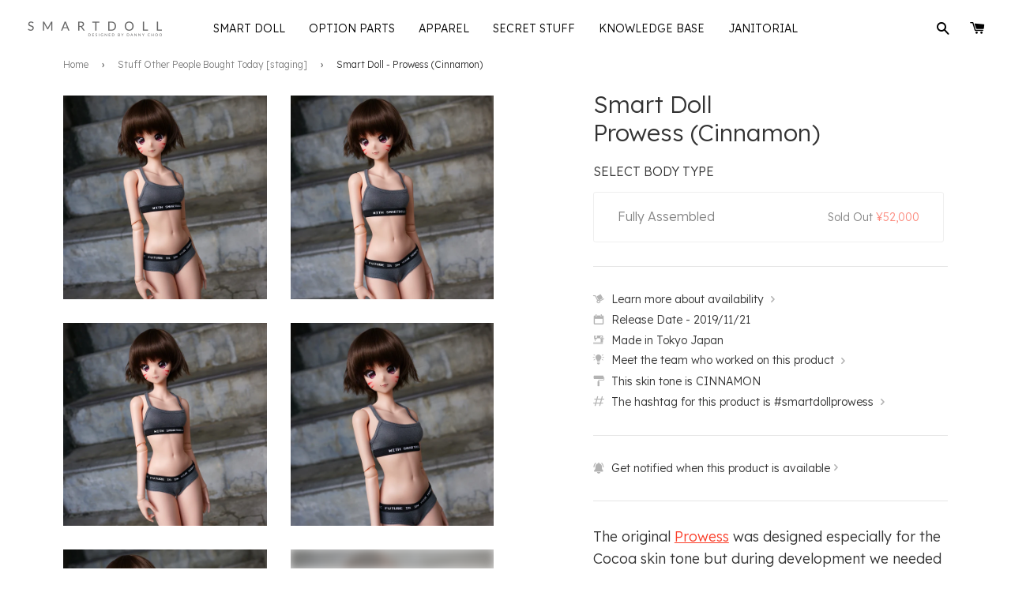

--- FILE ---
content_type: text/html; charset=utf-8
request_url: https://shop.smartdoll.jp/collections/sopbt-staging/products/smart-doll-prowess-cinnamon
body_size: 99117
content:
<!doctype html>
<!--[if IE 8]>
<html class="no-js lt-ie9" lang="en"> <![endif]-->
<!--[if IE 9 ]>
<html class="ie9 no-js"> <![endif]-->
<!--[if (gt IE 9)|!(IE)]><!-->
<html class="no-js"> <!--<![endif]-->
<head>

  <!-- Basic page needs ================================================== -->
  <meta charset="utf-8">
  <meta http-equiv="X-UA-Compatible" content="IE=edge,chrome=1">
  <meta name="google-site-verification" content="GDMSVVXFoLHFl53xvYMaFRdBaOUnIzjCoA7-_XEPd8c" />
  <meta name="facebook-domain-verification" content="z41b6g90g2hpoa6cpnectctyfqb2rl" />

  
    <link rel="shortcut icon" href="//shop.smartdoll.jp/cdn/shop/t/385/assets/favicon.png?v=15820442911091887761765351153" type="image/png"/>
  

  <!-- Title and description ================================================== -->
  <title>
    
    
    Smart Doll - Prowess (Cinnamon) &ndash; Smart Doll Store
  </title>
  <!--Smart Doll - Prowess (Cinnamon)-->

  

  
    <meta name="description" content="The original Prowess was designed especially for the Cocoa skin tone but during development we needed to use the milk skin tone. When we make paint masks, the makeup has to be done on a lighter skin tone so that the person etching the mask can better see the contrast of the skin and makeup. If we submitted a Cocoa skin">
  

  <!-- Helpers ================================================== -->
  <!-- /snippets/social-meta-tags.liquid -->








  <meta property="og:type" content="product">
  <meta property="og:title" content="Smart Doll - Prowess (Cinnamon)">

  
    <meta property="og:image" content="http://shop.smartdoll.jp/cdn/shop/products/DSC02478_e6a96a50-0983-4cdb-b4d8-28bef4f16f26_1280x720_crop_center.jpg?v=1658905497">
    <meta property="og:image:secure_url" content="https://shop.smartdoll.jp/cdn/shop/products/DSC02478_e6a96a50-0983-4cdb-b4d8-28bef4f16f26_1280x720_crop_center.jpg?v=1658905497">
  
    <meta property="og:image" content="http://shop.smartdoll.jp/cdn/shop/products/DSC02472_1280x720_crop_center.jpg?v=1658905497">
    <meta property="og:image:secure_url" content="https://shop.smartdoll.jp/cdn/shop/products/DSC02472_1280x720_crop_center.jpg?v=1658905497">
  
    <meta property="og:image" content="http://shop.smartdoll.jp/cdn/shop/products/DSC02473_93edff70-8a1d-4eab-99b2-347891b6ebf9_1280x720_crop_center.jpg?v=1658905497">
    <meta property="og:image:secure_url" content="https://shop.smartdoll.jp/cdn/shop/products/DSC02473_93edff70-8a1d-4eab-99b2-347891b6ebf9_1280x720_crop_center.jpg?v=1658905497">
  

  <meta property="og:price:amount" content="52,000">
  <meta property="og:price:currency" content="JPY">




  <meta property="og:description" content="The original Prowess was designed especially for the Cocoa skin tone but during development we needed to use the milk skin tone. When we make paint masks, the makeup has to be done on a lighter skin tone so that the person etching the mask can better see the contrast of the skin and makeup. If we submitted a Cocoa skin">


  <meta property="og:url" content="https://shop.smartdoll.jp/products/smart-doll-prowess-cinnamon">
  <meta property="og:site_name" content="Smart Doll Store">









<meta name="twitter:site" content="@smartdollland">
<meta name="twitter:card" content="summary_large_image">
<meta name="twitter:title" content="Smart Doll - Prowess (Cinnamon)">
<meta name="twitter:description" content="The original Prowess was designed especially for the Cocoa skin tone but during development we needed to use the milk skin tone. When we make paint masks, the makeup has to be done on a lighter skin tone so that the person etching the mask can better see the contrast of the skin and makeup. If we submitted a Cocoa skin">
<meta name="twitter:image:alt" content="Smart Doll - Prowess (Cinnamon)">
<meta name="twitter:image" content="http://shop.smartdoll.jp/cdn/shop/products/DSC02478_e6a96a50-0983-4cdb-b4d8-28bef4f16f26_1280x720_crop_center.jpg?v=1658905497">
  <link rel="canonical" href="https://shop.smartdoll.jp/products/smart-doll-prowess-cinnamon">
  <meta name="viewport" content="width=device-width,initial-scale=1">
  <meta name="theme-color" content="#FA3F2A">

  <!-- CSS ================================================== -->
  <link href="//shop.smartdoll.jp/cdn/shop/t/385/assets/timber.scss.css?v=102139033269998501721765414600" rel="stylesheet" type="text/css" media="all" />
  <link href="//shop.smartdoll.jp/cdn/shop/t/385/assets/jquery.fancybox.scss?v=91434512659193321011765351178" rel="stylesheet" type="text/css" media="all" />
  <link href="//shop.smartdoll.jp/cdn/shop/t/385/assets/flexslider.scss?v=47306927770366937261765351178" rel="stylesheet" type="text/css" media="all" />
  <link rel="preconnect" href="https://fonts.gstatic.com">
  <link href="https://fonts.googleapis.com/css2?family=Lexend:wght@300;500&display=swap" rel="stylesheet">

  
    <link href="//shop.smartdoll.jp/cdn/shop/t/385/assets/miraiShopWidgets.css?v=34177464314882323921765351156" rel="stylesheet" type="text/css" media="all" />
  

  <script>
    
    window.themeAssetsBasePath = "//shop.smartdoll.jp/cdn/shop/t/385/assets/";
  </script>

  <script src='https://js.sentry-cdn.com/3eb9ab910eda4d2daa64cef55219f0a3.min.js' crossorigin="anonymous" data-lazy="no"></script>

  <script>
    Sentry.onLoad(function() {

      Sentry.init({
        release: 'shopify-mirai-theme@v1.0.148486553754',
        environment: 'production',
      });

      Sentry.setContext('theme', {
        theme_name: "Mirai Theme 20251210",
        theme_id: "148486553754"
      });

      Sentry.setContext('request', {
        request_page_type: "product"
      });

      
        Sentry.setContext('product', {
          product_id: "4351633784970",
          product_title: "Smart Doll - Prowess (Cinnamon)",
          product_template_suffix : "smartdoll-v4"
        });
      

      
        Sentry.setContext('collection', {
          collection_id: "141847068743",
          collection_title: "Go on - treat yourself!|贅沢しよう！",
          collection_template_suffix : "default"
        });
      

    });
  </script>

  <!-- Header hook for plugins ================================================= -->
  












  <script>window.performance && window.performance.mark && window.performance.mark('shopify.content_for_header.start');</script><meta id="shopify-digital-wallet" name="shopify-digital-wallet" content="/5820997/digital_wallets/dialog">
<meta name="shopify-checkout-api-token" content="f23efd463793d563877009ab71c3412c">
<meta id="in-context-paypal-metadata" data-shop-id="5820997" data-venmo-supported="false" data-environment="production" data-locale="en_US" data-paypal-v4="true" data-currency="JPY">
<link rel="alternate" type="application/json+oembed" href="https://shop.smartdoll.jp/products/smart-doll-prowess-cinnamon.oembed">
<script async="async" src="/checkouts/internal/preloads.js?locale=en-JP"></script>
<script id="apple-pay-shop-capabilities" type="application/json">{"shopId":5820997,"countryCode":"JP","currencyCode":"JPY","merchantCapabilities":["supports3DS"],"merchantId":"gid:\/\/shopify\/Shop\/5820997","merchantName":"Smart Doll Store","requiredBillingContactFields":["postalAddress","email","phone"],"requiredShippingContactFields":["postalAddress","email","phone"],"shippingType":"shipping","supportedNetworks":["visa","masterCard","jcb","discover"],"total":{"type":"pending","label":"Smart Doll Store","amount":"1.00"},"shopifyPaymentsEnabled":true,"supportsSubscriptions":true}</script>
<script id="shopify-features" type="application/json">{"accessToken":"f23efd463793d563877009ab71c3412c","betas":["rich-media-storefront-analytics"],"domain":"shop.smartdoll.jp","predictiveSearch":true,"shopId":5820997,"locale":"en"}</script>
<script>var Shopify = Shopify || {};
Shopify.shop = "culturejapan.myshopify.com";
Shopify.locale = "en";
Shopify.currency = {"active":"JPY","rate":"1.0"};
Shopify.country = "JP";
Shopify.theme = {"name":"Mirai Theme 20251210","id":148486553754,"schema_name":null,"schema_version":null,"theme_store_id":null,"role":"main"};
Shopify.theme.handle = "null";
Shopify.theme.style = {"id":null,"handle":null};
Shopify.cdnHost = "shop.smartdoll.jp/cdn";
Shopify.routes = Shopify.routes || {};
Shopify.routes.root = "/";</script>
<script type="module">!function(o){(o.Shopify=o.Shopify||{}).modules=!0}(window);</script>
<script>!function(o){function n(){var o=[];function n(){o.push(Array.prototype.slice.apply(arguments))}return n.q=o,n}var t=o.Shopify=o.Shopify||{};t.loadFeatures=n(),t.autoloadFeatures=n()}(window);</script>
<script id="shop-js-analytics" type="application/json">{"pageType":"product"}</script>
<script defer="defer" async type="module" src="//shop.smartdoll.jp/cdn/shopifycloud/shop-js/modules/v2/client.init-shop-cart-sync_C5BV16lS.en.esm.js"></script>
<script defer="defer" async type="module" src="//shop.smartdoll.jp/cdn/shopifycloud/shop-js/modules/v2/chunk.common_CygWptCX.esm.js"></script>
<script type="module">
  await import("//shop.smartdoll.jp/cdn/shopifycloud/shop-js/modules/v2/client.init-shop-cart-sync_C5BV16lS.en.esm.js");
await import("//shop.smartdoll.jp/cdn/shopifycloud/shop-js/modules/v2/chunk.common_CygWptCX.esm.js");

  window.Shopify.SignInWithShop?.initShopCartSync?.({"fedCMEnabled":true,"windoidEnabled":true});

</script>
<script id="__st">var __st={"a":5820997,"offset":32400,"reqid":"f283e1ee-fe59-4e4a-87f5-2303e02c74e8-1768633368","pageurl":"shop.smartdoll.jp\/collections\/sopbt-staging\/products\/smart-doll-prowess-cinnamon","u":"5a1e25ccd129","p":"product","rtyp":"product","rid":4351633784970};</script>
<script>window.ShopifyPaypalV4VisibilityTracking = true;</script>
<script id="captcha-bootstrap">!function(){'use strict';const t='contact',e='account',n='new_comment',o=[[t,t],['blogs',n],['comments',n],[t,'customer']],c=[[e,'customer_login'],[e,'guest_login'],[e,'recover_customer_password'],[e,'create_customer']],r=t=>t.map((([t,e])=>`form[action*='/${t}']:not([data-nocaptcha='true']) input[name='form_type'][value='${e}']`)).join(','),a=t=>()=>t?[...document.querySelectorAll(t)].map((t=>t.form)):[];function s(){const t=[...o],e=r(t);return a(e)}const i='password',u='form_key',d=['recaptcha-v3-token','g-recaptcha-response','h-captcha-response',i],f=()=>{try{return window.sessionStorage}catch{return}},m='__shopify_v',_=t=>t.elements[u];function p(t,e,n=!1){try{const o=window.sessionStorage,c=JSON.parse(o.getItem(e)),{data:r}=function(t){const{data:e,action:n}=t;return t[m]||n?{data:e,action:n}:{data:t,action:n}}(c);for(const[e,n]of Object.entries(r))t.elements[e]&&(t.elements[e].value=n);n&&o.removeItem(e)}catch(o){console.error('form repopulation failed',{error:o})}}const l='form_type',E='cptcha';function T(t){t.dataset[E]=!0}const w=window,h=w.document,L='Shopify',v='ce_forms',y='captcha';let A=!1;((t,e)=>{const n=(g='f06e6c50-85a8-45c8-87d0-21a2b65856fe',I='https://cdn.shopify.com/shopifycloud/storefront-forms-hcaptcha/ce_storefront_forms_captcha_hcaptcha.v1.5.2.iife.js',D={infoText:'Protected by hCaptcha',privacyText:'Privacy',termsText:'Terms'},(t,e,n)=>{const o=w[L][v],c=o.bindForm;if(c)return c(t,g,e,D).then(n);var r;o.q.push([[t,g,e,D],n]),r=I,A||(h.body.append(Object.assign(h.createElement('script'),{id:'captcha-provider',async:!0,src:r})),A=!0)});var g,I,D;w[L]=w[L]||{},w[L][v]=w[L][v]||{},w[L][v].q=[],w[L][y]=w[L][y]||{},w[L][y].protect=function(t,e){n(t,void 0,e),T(t)},Object.freeze(w[L][y]),function(t,e,n,w,h,L){const[v,y,A,g]=function(t,e,n){const i=e?o:[],u=t?c:[],d=[...i,...u],f=r(d),m=r(i),_=r(d.filter((([t,e])=>n.includes(e))));return[a(f),a(m),a(_),s()]}(w,h,L),I=t=>{const e=t.target;return e instanceof HTMLFormElement?e:e&&e.form},D=t=>v().includes(t);t.addEventListener('submit',(t=>{const e=I(t);if(!e)return;const n=D(e)&&!e.dataset.hcaptchaBound&&!e.dataset.recaptchaBound,o=_(e),c=g().includes(e)&&(!o||!o.value);(n||c)&&t.preventDefault(),c&&!n&&(function(t){try{if(!f())return;!function(t){const e=f();if(!e)return;const n=_(t);if(!n)return;const o=n.value;o&&e.removeItem(o)}(t);const e=Array.from(Array(32),(()=>Math.random().toString(36)[2])).join('');!function(t,e){_(t)||t.append(Object.assign(document.createElement('input'),{type:'hidden',name:u})),t.elements[u].value=e}(t,e),function(t,e){const n=f();if(!n)return;const o=[...t.querySelectorAll(`input[type='${i}']`)].map((({name:t})=>t)),c=[...d,...o],r={};for(const[a,s]of new FormData(t).entries())c.includes(a)||(r[a]=s);n.setItem(e,JSON.stringify({[m]:1,action:t.action,data:r}))}(t,e)}catch(e){console.error('failed to persist form',e)}}(e),e.submit())}));const S=(t,e)=>{t&&!t.dataset[E]&&(n(t,e.some((e=>e===t))),T(t))};for(const o of['focusin','change'])t.addEventListener(o,(t=>{const e=I(t);D(e)&&S(e,y())}));const B=e.get('form_key'),M=e.get(l),P=B&&M;t.addEventListener('DOMContentLoaded',(()=>{const t=y();if(P)for(const e of t)e.elements[l].value===M&&p(e,B);[...new Set([...A(),...v().filter((t=>'true'===t.dataset.shopifyCaptcha))])].forEach((e=>S(e,t)))}))}(h,new URLSearchParams(w.location.search),n,t,e,['guest_login'])})(!0,!0)}();</script>
<script integrity="sha256-4kQ18oKyAcykRKYeNunJcIwy7WH5gtpwJnB7kiuLZ1E=" data-source-attribution="shopify.loadfeatures" defer="defer" src="//shop.smartdoll.jp/cdn/shopifycloud/storefront/assets/storefront/load_feature-a0a9edcb.js" crossorigin="anonymous"></script>
<script data-source-attribution="shopify.dynamic_checkout.dynamic.init">var Shopify=Shopify||{};Shopify.PaymentButton=Shopify.PaymentButton||{isStorefrontPortableWallets:!0,init:function(){window.Shopify.PaymentButton.init=function(){};var t=document.createElement("script");t.src="https://shop.smartdoll.jp/cdn/shopifycloud/portable-wallets/latest/portable-wallets.en.js",t.type="module",document.head.appendChild(t)}};
</script>
<script data-source-attribution="shopify.dynamic_checkout.buyer_consent">
  function portableWalletsHideBuyerConsent(e){var t=document.getElementById("shopify-buyer-consent"),n=document.getElementById("shopify-subscription-policy-button");t&&n&&(t.classList.add("hidden"),t.setAttribute("aria-hidden","true"),n.removeEventListener("click",e))}function portableWalletsShowBuyerConsent(e){var t=document.getElementById("shopify-buyer-consent"),n=document.getElementById("shopify-subscription-policy-button");t&&n&&(t.classList.remove("hidden"),t.removeAttribute("aria-hidden"),n.addEventListener("click",e))}window.Shopify?.PaymentButton&&(window.Shopify.PaymentButton.hideBuyerConsent=portableWalletsHideBuyerConsent,window.Shopify.PaymentButton.showBuyerConsent=portableWalletsShowBuyerConsent);
</script>
<script data-source-attribution="shopify.dynamic_checkout.cart.bootstrap">document.addEventListener("DOMContentLoaded",(function(){function t(){return document.querySelector("shopify-accelerated-checkout-cart, shopify-accelerated-checkout")}if(t())Shopify.PaymentButton.init();else{new MutationObserver((function(e,n){t()&&(Shopify.PaymentButton.init(),n.disconnect())})).observe(document.body,{childList:!0,subtree:!0})}}));
</script>
<link id="shopify-accelerated-checkout-styles" rel="stylesheet" media="screen" href="https://shop.smartdoll.jp/cdn/shopifycloud/portable-wallets/latest/accelerated-checkout-backwards-compat.css" crossorigin="anonymous">
<style id="shopify-accelerated-checkout-cart">
        #shopify-buyer-consent {
  margin-top: 1em;
  display: inline-block;
  width: 100%;
}

#shopify-buyer-consent.hidden {
  display: none;
}

#shopify-subscription-policy-button {
  background: none;
  border: none;
  padding: 0;
  text-decoration: underline;
  font-size: inherit;
  cursor: pointer;
}

#shopify-subscription-policy-button::before {
  box-shadow: none;
}

      </style>

<script>window.performance && window.performance.mark && window.performance.mark('shopify.content_for_header.end');</script>
  <!-- /snippets/oldIE-js.liquid -->


<!--[if lt IE 9]>
<script src="//cdnjs.cloudflare.com/ajax/libs/html5shiv/3.7.2/html5shiv.min.js" type="text/javascript"></script>
<script src="//shop.smartdoll.jp/cdn/shop/t/385/assets/respond.min.js?v=52248677837542619231765351155" type="text/javascript"></script>
<link href="//shop.smartdoll.jp/cdn/shop/t/385/assets/respond-proxy.html" id="respond-proxy" rel="respond-proxy" />
<link href="//shop.smartdoll.jp/search?q=51331dda74314efb90250edbd3f6e51b" id="respond-redirect" rel="respond-redirect" />
<script src="//shop.smartdoll.jp/search?q=51331dda74314efb90250edbd3f6e51b" type="text/javascript"></script>
<![endif]-->



  <script src="//ajax.googleapis.com/ajax/libs/jquery/1.11.0/jquery.min.js" type="text/javascript"></script>
  <script src="//shop.smartdoll.jp/cdn/shop/t/385/assets/modernizr.min.js?v=176395819422211800811765351153" type="text/javascript"></script>
  <script src="//shop.smartdoll.jp/cdn/shop/t/385/assets/localize.js?v=93916920606608660641765351155" type="text/javascript"></script>
  <script src="//shop.smartdoll.jp/cdn/shop/t/385/assets/jquery.sticky-anything.min.js?v=182761130389463769141765351156" type="text/javascript"></script>
  <script src="//shop.smartdoll.jp/cdn/shop/t/385/assets/jquery.fancybox.pack.js?v=25823149674152310371765351154" type="text/javascript"></script>
  <script src="//shop.smartdoll.jp/cdn/shop/t/385/assets/jquery.flexslider-min.js?v=136531284535675473941765351155" type="text/javascript"></script>
  <script src="//shop.smartdoll.jp/cdn/shop/t/385/assets/jquery.menu-aim.js?v=175510149689683186001765351155" type="text/javascript"></script>
  <script src="//shop.smartdoll.jp/cdn/shop/t/385/assets/jquery.lazy.min.js?v=72418453740263649271765351155" type="text/javascript"></script>
  <script src="//shop.smartdoll.jp/cdn/shop/t/385/assets/handlebars.min.js?v=79044469952368397291765351155" type="text/javascript"></script>
  <script src="//shop.smartdoll.jp/cdn/shop/t/385/assets/js.cookie.min.js?v=101947884401453988011765351153" type="text/javascript"></script>
  <script src="//shop.smartdoll.jp/cdn/shop/t/385/assets/hammer.min.js?v=176329622342684926441765351155" type="text/javascript"></script>
  <script src="//shop.smartdoll.jp/cdn/shop/t/385/assets/md5.js?v=158654937455563469081765351156" type="text/javascript"></script>
  <script src="//shop.smartdoll.jp/cdn/shop/t/385/assets/fontfaceobserver.js?v=99882114512924465751765351154" type="text/javascript"></script>

  
  

  <!-- Hits Analytics tracking code -->
  
  <!-- end of Hits Analytics code -->

  <script type="text/javascript" async src="https://www.instagram.com/embed.js" data-loaded="true"></script>

 <link href="https://monorail-edge.shopifysvc.com" rel="dns-prefetch">
<script>(function(){if ("sendBeacon" in navigator && "performance" in window) {try {var session_token_from_headers = performance.getEntriesByType('navigation')[0].serverTiming.find(x => x.name == '_s').description;} catch {var session_token_from_headers = undefined;}var session_cookie_matches = document.cookie.match(/_shopify_s=([^;]*)/);var session_token_from_cookie = session_cookie_matches && session_cookie_matches.length === 2 ? session_cookie_matches[1] : "";var session_token = session_token_from_headers || session_token_from_cookie || "";function handle_abandonment_event(e) {var entries = performance.getEntries().filter(function(entry) {return /monorail-edge.shopifysvc.com/.test(entry.name);});if (!window.abandonment_tracked && entries.length === 0) {window.abandonment_tracked = true;var currentMs = Date.now();var navigation_start = performance.timing.navigationStart;var payload = {shop_id: 5820997,url: window.location.href,navigation_start,duration: currentMs - navigation_start,session_token,page_type: "product"};window.navigator.sendBeacon("https://monorail-edge.shopifysvc.com/v1/produce", JSON.stringify({schema_id: "online_store_buyer_site_abandonment/1.1",payload: payload,metadata: {event_created_at_ms: currentMs,event_sent_at_ms: currentMs}}));}}window.addEventListener('pagehide', handle_abandonment_event);}}());</script>
<script id="web-pixels-manager-setup">(function e(e,d,r,n,o){if(void 0===o&&(o={}),!Boolean(null===(a=null===(i=window.Shopify)||void 0===i?void 0:i.analytics)||void 0===a?void 0:a.replayQueue)){var i,a;window.Shopify=window.Shopify||{};var t=window.Shopify;t.analytics=t.analytics||{};var s=t.analytics;s.replayQueue=[],s.publish=function(e,d,r){return s.replayQueue.push([e,d,r]),!0};try{self.performance.mark("wpm:start")}catch(e){}var l=function(){var e={modern:/Edge?\/(1{2}[4-9]|1[2-9]\d|[2-9]\d{2}|\d{4,})\.\d+(\.\d+|)|Firefox\/(1{2}[4-9]|1[2-9]\d|[2-9]\d{2}|\d{4,})\.\d+(\.\d+|)|Chrom(ium|e)\/(9{2}|\d{3,})\.\d+(\.\d+|)|(Maci|X1{2}).+ Version\/(15\.\d+|(1[6-9]|[2-9]\d|\d{3,})\.\d+)([,.]\d+|)( \(\w+\)|)( Mobile\/\w+|) Safari\/|Chrome.+OPR\/(9{2}|\d{3,})\.\d+\.\d+|(CPU[ +]OS|iPhone[ +]OS|CPU[ +]iPhone|CPU IPhone OS|CPU iPad OS)[ +]+(15[._]\d+|(1[6-9]|[2-9]\d|\d{3,})[._]\d+)([._]\d+|)|Android:?[ /-](13[3-9]|1[4-9]\d|[2-9]\d{2}|\d{4,})(\.\d+|)(\.\d+|)|Android.+Firefox\/(13[5-9]|1[4-9]\d|[2-9]\d{2}|\d{4,})\.\d+(\.\d+|)|Android.+Chrom(ium|e)\/(13[3-9]|1[4-9]\d|[2-9]\d{2}|\d{4,})\.\d+(\.\d+|)|SamsungBrowser\/([2-9]\d|\d{3,})\.\d+/,legacy:/Edge?\/(1[6-9]|[2-9]\d|\d{3,})\.\d+(\.\d+|)|Firefox\/(5[4-9]|[6-9]\d|\d{3,})\.\d+(\.\d+|)|Chrom(ium|e)\/(5[1-9]|[6-9]\d|\d{3,})\.\d+(\.\d+|)([\d.]+$|.*Safari\/(?![\d.]+ Edge\/[\d.]+$))|(Maci|X1{2}).+ Version\/(10\.\d+|(1[1-9]|[2-9]\d|\d{3,})\.\d+)([,.]\d+|)( \(\w+\)|)( Mobile\/\w+|) Safari\/|Chrome.+OPR\/(3[89]|[4-9]\d|\d{3,})\.\d+\.\d+|(CPU[ +]OS|iPhone[ +]OS|CPU[ +]iPhone|CPU IPhone OS|CPU iPad OS)[ +]+(10[._]\d+|(1[1-9]|[2-9]\d|\d{3,})[._]\d+)([._]\d+|)|Android:?[ /-](13[3-9]|1[4-9]\d|[2-9]\d{2}|\d{4,})(\.\d+|)(\.\d+|)|Mobile Safari.+OPR\/([89]\d|\d{3,})\.\d+\.\d+|Android.+Firefox\/(13[5-9]|1[4-9]\d|[2-9]\d{2}|\d{4,})\.\d+(\.\d+|)|Android.+Chrom(ium|e)\/(13[3-9]|1[4-9]\d|[2-9]\d{2}|\d{4,})\.\d+(\.\d+|)|Android.+(UC? ?Browser|UCWEB|U3)[ /]?(15\.([5-9]|\d{2,})|(1[6-9]|[2-9]\d|\d{3,})\.\d+)\.\d+|SamsungBrowser\/(5\.\d+|([6-9]|\d{2,})\.\d+)|Android.+MQ{2}Browser\/(14(\.(9|\d{2,})|)|(1[5-9]|[2-9]\d|\d{3,})(\.\d+|))(\.\d+|)|K[Aa][Ii]OS\/(3\.\d+|([4-9]|\d{2,})\.\d+)(\.\d+|)/},d=e.modern,r=e.legacy,n=navigator.userAgent;return n.match(d)?"modern":n.match(r)?"legacy":"unknown"}(),u="modern"===l?"modern":"legacy",c=(null!=n?n:{modern:"",legacy:""})[u],f=function(e){return[e.baseUrl,"/wpm","/b",e.hashVersion,"modern"===e.buildTarget?"m":"l",".js"].join("")}({baseUrl:d,hashVersion:r,buildTarget:u}),m=function(e){var d=e.version,r=e.bundleTarget,n=e.surface,o=e.pageUrl,i=e.monorailEndpoint;return{emit:function(e){var a=e.status,t=e.errorMsg,s=(new Date).getTime(),l=JSON.stringify({metadata:{event_sent_at_ms:s},events:[{schema_id:"web_pixels_manager_load/3.1",payload:{version:d,bundle_target:r,page_url:o,status:a,surface:n,error_msg:t},metadata:{event_created_at_ms:s}}]});if(!i)return console&&console.warn&&console.warn("[Web Pixels Manager] No Monorail endpoint provided, skipping logging."),!1;try{return self.navigator.sendBeacon.bind(self.navigator)(i,l)}catch(e){}var u=new XMLHttpRequest;try{return u.open("POST",i,!0),u.setRequestHeader("Content-Type","text/plain"),u.send(l),!0}catch(e){return console&&console.warn&&console.warn("[Web Pixels Manager] Got an unhandled error while logging to Monorail."),!1}}}}({version:r,bundleTarget:l,surface:e.surface,pageUrl:self.location.href,monorailEndpoint:e.monorailEndpoint});try{o.browserTarget=l,function(e){var d=e.src,r=e.async,n=void 0===r||r,o=e.onload,i=e.onerror,a=e.sri,t=e.scriptDataAttributes,s=void 0===t?{}:t,l=document.createElement("script"),u=document.querySelector("head"),c=document.querySelector("body");if(l.async=n,l.src=d,a&&(l.integrity=a,l.crossOrigin="anonymous"),s)for(var f in s)if(Object.prototype.hasOwnProperty.call(s,f))try{l.dataset[f]=s[f]}catch(e){}if(o&&l.addEventListener("load",o),i&&l.addEventListener("error",i),u)u.appendChild(l);else{if(!c)throw new Error("Did not find a head or body element to append the script");c.appendChild(l)}}({src:f,async:!0,onload:function(){if(!function(){var e,d;return Boolean(null===(d=null===(e=window.Shopify)||void 0===e?void 0:e.analytics)||void 0===d?void 0:d.initialized)}()){var d=window.webPixelsManager.init(e)||void 0;if(d){var r=window.Shopify.analytics;r.replayQueue.forEach((function(e){var r=e[0],n=e[1],o=e[2];d.publishCustomEvent(r,n,o)})),r.replayQueue=[],r.publish=d.publishCustomEvent,r.visitor=d.visitor,r.initialized=!0}}},onerror:function(){return m.emit({status:"failed",errorMsg:"".concat(f," has failed to load")})},sri:function(e){var d=/^sha384-[A-Za-z0-9+/=]+$/;return"string"==typeof e&&d.test(e)}(c)?c:"",scriptDataAttributes:o}),m.emit({status:"loading"})}catch(e){m.emit({status:"failed",errorMsg:(null==e?void 0:e.message)||"Unknown error"})}}})({shopId: 5820997,storefrontBaseUrl: "https://shop.smartdoll.jp",extensionsBaseUrl: "https://extensions.shopifycdn.com/cdn/shopifycloud/web-pixels-manager",monorailEndpoint: "https://monorail-edge.shopifysvc.com/unstable/produce_batch",surface: "storefront-renderer",enabledBetaFlags: ["2dca8a86"],webPixelsConfigList: [{"id":"609976474","configuration":"{\"config\":\"{\\\"google_tag_ids\\\":[\\\"G-TC2K1G42LZ\\\"],\\\"target_country\\\":\\\"ZZ\\\",\\\"gtag_events\\\":[{\\\"type\\\":\\\"begin_checkout\\\",\\\"action_label\\\":\\\"G-TC2K1G42LZ\\\"},{\\\"type\\\":\\\"search\\\",\\\"action_label\\\":\\\"G-TC2K1G42LZ\\\"},{\\\"type\\\":\\\"view_item\\\",\\\"action_label\\\":\\\"G-TC2K1G42LZ\\\"},{\\\"type\\\":\\\"purchase\\\",\\\"action_label\\\":\\\"G-TC2K1G42LZ\\\"},{\\\"type\\\":\\\"page_view\\\",\\\"action_label\\\":\\\"G-TC2K1G42LZ\\\"},{\\\"type\\\":\\\"add_payment_info\\\",\\\"action_label\\\":\\\"G-TC2K1G42LZ\\\"},{\\\"type\\\":\\\"add_to_cart\\\",\\\"action_label\\\":\\\"G-TC2K1G42LZ\\\"}],\\\"enable_monitoring_mode\\\":false}\"}","eventPayloadVersion":"v1","runtimeContext":"OPEN","scriptVersion":"b2a88bafab3e21179ed38636efcd8a93","type":"APP","apiClientId":1780363,"privacyPurposes":[],"dataSharingAdjustments":{"protectedCustomerApprovalScopes":["read_customer_address","read_customer_email","read_customer_name","read_customer_personal_data","read_customer_phone"]}},{"id":"shopify-app-pixel","configuration":"{}","eventPayloadVersion":"v1","runtimeContext":"STRICT","scriptVersion":"0450","apiClientId":"shopify-pixel","type":"APP","privacyPurposes":["ANALYTICS","MARKETING"]},{"id":"shopify-custom-pixel","eventPayloadVersion":"v1","runtimeContext":"LAX","scriptVersion":"0450","apiClientId":"shopify-pixel","type":"CUSTOM","privacyPurposes":["ANALYTICS","MARKETING"]}],isMerchantRequest: false,initData: {"shop":{"name":"Smart Doll Store","paymentSettings":{"currencyCode":"JPY"},"myshopifyDomain":"culturejapan.myshopify.com","countryCode":"JP","storefrontUrl":"https:\/\/shop.smartdoll.jp"},"customer":null,"cart":null,"checkout":null,"productVariants":[{"price":{"amount":52000.0,"currencyCode":"JPY"},"product":{"title":"Smart Doll - Prowess (Cinnamon)","vendor":"Culture Japan","id":"4351633784970","untranslatedTitle":"Smart Doll - Prowess (Cinnamon)","url":"\/products\/smart-doll-prowess-cinnamon","type":"Fashion Doll"},"id":"31195363115146","image":{"src":"\/\/shop.smartdoll.jp\/cdn\/shop\/products\/DSC02478_e6a96a50-0983-4cdb-b4d8-28bef4f16f26.jpg?v=1658905497"},"sku":"SMD-31195363115146","title":"Fully Assembled","untranslatedTitle":"Fully Assembled"}],"purchasingCompany":null},},"https://shop.smartdoll.jp/cdn","fcfee988w5aeb613cpc8e4bc33m6693e112",{"modern":"","legacy":""},{"shopId":"5820997","storefrontBaseUrl":"https:\/\/shop.smartdoll.jp","extensionBaseUrl":"https:\/\/extensions.shopifycdn.com\/cdn\/shopifycloud\/web-pixels-manager","surface":"storefront-renderer","enabledBetaFlags":"[\"2dca8a86\"]","isMerchantRequest":"false","hashVersion":"fcfee988w5aeb613cpc8e4bc33m6693e112","publish":"custom","events":"[[\"page_viewed\",{}],[\"product_viewed\",{\"productVariant\":{\"price\":{\"amount\":52000.0,\"currencyCode\":\"JPY\"},\"product\":{\"title\":\"Smart Doll - Prowess (Cinnamon)\",\"vendor\":\"Culture Japan\",\"id\":\"4351633784970\",\"untranslatedTitle\":\"Smart Doll - Prowess (Cinnamon)\",\"url\":\"\/products\/smart-doll-prowess-cinnamon\",\"type\":\"Fashion Doll\"},\"id\":\"31195363115146\",\"image\":{\"src\":\"\/\/shop.smartdoll.jp\/cdn\/shop\/products\/DSC02478_e6a96a50-0983-4cdb-b4d8-28bef4f16f26.jpg?v=1658905497\"},\"sku\":\"SMD-31195363115146\",\"title\":\"Fully Assembled\",\"untranslatedTitle\":\"Fully Assembled\"}}]]"});</script><script>
  window.ShopifyAnalytics = window.ShopifyAnalytics || {};
  window.ShopifyAnalytics.meta = window.ShopifyAnalytics.meta || {};
  window.ShopifyAnalytics.meta.currency = 'JPY';
  var meta = {"product":{"id":4351633784970,"gid":"gid:\/\/shopify\/Product\/4351633784970","vendor":"Culture Japan","type":"Fashion Doll","handle":"smart-doll-prowess-cinnamon","variants":[{"id":31195363115146,"price":5200000,"name":"Smart Doll - Prowess (Cinnamon) - Fully Assembled","public_title":"Fully Assembled","sku":"SMD-31195363115146"}],"remote":false},"page":{"pageType":"product","resourceType":"product","resourceId":4351633784970,"requestId":"f283e1ee-fe59-4e4a-87f5-2303e02c74e8-1768633368"}};
  for (var attr in meta) {
    window.ShopifyAnalytics.meta[attr] = meta[attr];
  }
</script>
<script class="analytics">
  (function () {
    var customDocumentWrite = function(content) {
      var jquery = null;

      if (window.jQuery) {
        jquery = window.jQuery;
      } else if (window.Checkout && window.Checkout.$) {
        jquery = window.Checkout.$;
      }

      if (jquery) {
        jquery('body').append(content);
      }
    };

    var hasLoggedConversion = function(token) {
      if (token) {
        return document.cookie.indexOf('loggedConversion=' + token) !== -1;
      }
      return false;
    }

    var setCookieIfConversion = function(token) {
      if (token) {
        var twoMonthsFromNow = new Date(Date.now());
        twoMonthsFromNow.setMonth(twoMonthsFromNow.getMonth() + 2);

        document.cookie = 'loggedConversion=' + token + '; expires=' + twoMonthsFromNow;
      }
    }

    var trekkie = window.ShopifyAnalytics.lib = window.trekkie = window.trekkie || [];
    if (trekkie.integrations) {
      return;
    }
    trekkie.methods = [
      'identify',
      'page',
      'ready',
      'track',
      'trackForm',
      'trackLink'
    ];
    trekkie.factory = function(method) {
      return function() {
        var args = Array.prototype.slice.call(arguments);
        args.unshift(method);
        trekkie.push(args);
        return trekkie;
      };
    };
    for (var i = 0; i < trekkie.methods.length; i++) {
      var key = trekkie.methods[i];
      trekkie[key] = trekkie.factory(key);
    }
    trekkie.load = function(config) {
      trekkie.config = config || {};
      trekkie.config.initialDocumentCookie = document.cookie;
      var first = document.getElementsByTagName('script')[0];
      var script = document.createElement('script');
      script.type = 'text/javascript';
      script.onerror = function(e) {
        var scriptFallback = document.createElement('script');
        scriptFallback.type = 'text/javascript';
        scriptFallback.onerror = function(error) {
                var Monorail = {
      produce: function produce(monorailDomain, schemaId, payload) {
        var currentMs = new Date().getTime();
        var event = {
          schema_id: schemaId,
          payload: payload,
          metadata: {
            event_created_at_ms: currentMs,
            event_sent_at_ms: currentMs
          }
        };
        return Monorail.sendRequest("https://" + monorailDomain + "/v1/produce", JSON.stringify(event));
      },
      sendRequest: function sendRequest(endpointUrl, payload) {
        // Try the sendBeacon API
        if (window && window.navigator && typeof window.navigator.sendBeacon === 'function' && typeof window.Blob === 'function' && !Monorail.isIos12()) {
          var blobData = new window.Blob([payload], {
            type: 'text/plain'
          });

          if (window.navigator.sendBeacon(endpointUrl, blobData)) {
            return true;
          } // sendBeacon was not successful

        } // XHR beacon

        var xhr = new XMLHttpRequest();

        try {
          xhr.open('POST', endpointUrl);
          xhr.setRequestHeader('Content-Type', 'text/plain');
          xhr.send(payload);
        } catch (e) {
          console.log(e);
        }

        return false;
      },
      isIos12: function isIos12() {
        return window.navigator.userAgent.lastIndexOf('iPhone; CPU iPhone OS 12_') !== -1 || window.navigator.userAgent.lastIndexOf('iPad; CPU OS 12_') !== -1;
      }
    };
    Monorail.produce('monorail-edge.shopifysvc.com',
      'trekkie_storefront_load_errors/1.1',
      {shop_id: 5820997,
      theme_id: 148486553754,
      app_name: "storefront",
      context_url: window.location.href,
      source_url: "//shop.smartdoll.jp/cdn/s/trekkie.storefront.cd680fe47e6c39ca5d5df5f0a32d569bc48c0f27.min.js"});

        };
        scriptFallback.async = true;
        scriptFallback.src = '//shop.smartdoll.jp/cdn/s/trekkie.storefront.cd680fe47e6c39ca5d5df5f0a32d569bc48c0f27.min.js';
        first.parentNode.insertBefore(scriptFallback, first);
      };
      script.async = true;
      script.src = '//shop.smartdoll.jp/cdn/s/trekkie.storefront.cd680fe47e6c39ca5d5df5f0a32d569bc48c0f27.min.js';
      first.parentNode.insertBefore(script, first);
    };
    trekkie.load(
      {"Trekkie":{"appName":"storefront","development":false,"defaultAttributes":{"shopId":5820997,"isMerchantRequest":null,"themeId":148486553754,"themeCityHash":"3562789412376849306","contentLanguage":"en","currency":"JPY","eventMetadataId":"341a8307-bcb9-4a52-9da4-d392aa8e3b14"},"isServerSideCookieWritingEnabled":true,"monorailRegion":"shop_domain","enabledBetaFlags":["65f19447"]},"Session Attribution":{},"S2S":{"facebookCapiEnabled":false,"source":"trekkie-storefront-renderer","apiClientId":580111}}
    );

    var loaded = false;
    trekkie.ready(function() {
      if (loaded) return;
      loaded = true;

      window.ShopifyAnalytics.lib = window.trekkie;

      var originalDocumentWrite = document.write;
      document.write = customDocumentWrite;
      try { window.ShopifyAnalytics.merchantGoogleAnalytics.call(this); } catch(error) {};
      document.write = originalDocumentWrite;

      window.ShopifyAnalytics.lib.page(null,{"pageType":"product","resourceType":"product","resourceId":4351633784970,"requestId":"f283e1ee-fe59-4e4a-87f5-2303e02c74e8-1768633368","shopifyEmitted":true});

      var match = window.location.pathname.match(/checkouts\/(.+)\/(thank_you|post_purchase)/)
      var token = match? match[1]: undefined;
      if (!hasLoggedConversion(token)) {
        setCookieIfConversion(token);
        window.ShopifyAnalytics.lib.track("Viewed Product",{"currency":"JPY","variantId":31195363115146,"productId":4351633784970,"productGid":"gid:\/\/shopify\/Product\/4351633784970","name":"Smart Doll - Prowess (Cinnamon) - Fully Assembled","price":"52000","sku":"SMD-31195363115146","brand":"Culture Japan","variant":"Fully Assembled","category":"Fashion Doll","nonInteraction":true,"remote":false},undefined,undefined,{"shopifyEmitted":true});
      window.ShopifyAnalytics.lib.track("monorail:\/\/trekkie_storefront_viewed_product\/1.1",{"currency":"JPY","variantId":31195363115146,"productId":4351633784970,"productGid":"gid:\/\/shopify\/Product\/4351633784970","name":"Smart Doll - Prowess (Cinnamon) - Fully Assembled","price":"52000","sku":"SMD-31195363115146","brand":"Culture Japan","variant":"Fully Assembled","category":"Fashion Doll","nonInteraction":true,"remote":false,"referer":"https:\/\/shop.smartdoll.jp\/collections\/sopbt-staging\/products\/smart-doll-prowess-cinnamon"});
      }
    });


        var eventsListenerScript = document.createElement('script');
        eventsListenerScript.async = true;
        eventsListenerScript.src = "//shop.smartdoll.jp/cdn/shopifycloud/storefront/assets/shop_events_listener-3da45d37.js";
        document.getElementsByTagName('head')[0].appendChild(eventsListenerScript);

})();</script>
  <script>
  if (!window.ga || (window.ga && typeof window.ga !== 'function')) {
    window.ga = function ga() {
      (window.ga.q = window.ga.q || []).push(arguments);
      if (window.Shopify && window.Shopify.analytics && typeof window.Shopify.analytics.publish === 'function') {
        window.Shopify.analytics.publish("ga_stub_called", {}, {sendTo: "google_osp_migration"});
      }
      console.error("Shopify's Google Analytics stub called with:", Array.from(arguments), "\nSee https://help.shopify.com/manual/promoting-marketing/pixels/pixel-migration#google for more information.");
    };
    if (window.Shopify && window.Shopify.analytics && typeof window.Shopify.analytics.publish === 'function') {
      window.Shopify.analytics.publish("ga_stub_initialized", {}, {sendTo: "google_osp_migration"});
    }
  }
</script>
<script
  defer
  src="https://shop.smartdoll.jp/cdn/shopifycloud/perf-kit/shopify-perf-kit-3.0.4.min.js"
  data-application="storefront-renderer"
  data-shop-id="5820997"
  data-render-region="gcp-us-central1"
  data-page-type="product"
  data-theme-instance-id="148486553754"
  data-theme-name=""
  data-theme-version=""
  data-monorail-region="shop_domain"
  data-resource-timing-sampling-rate="10"
  data-shs="true"
  data-shs-beacon="true"
  data-shs-export-with-fetch="true"
  data-shs-logs-sample-rate="1"
  data-shs-beacon-endpoint="https://shop.smartdoll.jp/api/collect"
></script>
</head>


<body id="smart-doll-prowess-cinnamon" class="template-product template-product-smartdoll-v4 with-collection" data-product="4351633784970">

<div class="visually-hidden">
  <shop-widget-theme-settings></shop-widget-theme-settings>
</div>

<script>
  if (typeof localize !== 'undefined') {
    localize.init();
  }
</script>

<div id="NavDrawer" class="drawer drawer--left">
  <div class="drawer__header">
    <div class="drawer__title h3">
      




<span class="localize localize__default localize__en">Browse</span>
<span class="localize localize__ja">Browse</span>


    </div>
    <div class="drawer__close js-drawer-close">
      <button type="button" class="icon-fallback-text">
        <span class="icon icon-x" aria-hidden="true"></span>
          <span class="fallback-text">
            




<span class="localize localize__default localize__en">Close menu</span>
<span class="localize localize__ja">Close menu</span>


          </span>
      </button>
    </div>
  </div>
  <!-- begin mobile-nav -->
  <ul class="mobile-nav">
  
    
    
      <li class="mobile-nav__item">
        <a href="https://shop.smartdoll.jp/collections/smart-doll-categories" class="mobile-nav__link">
          



<span class="localize localize__default localize__en">Smart Doll</span>
<span class="localize localize__ja">スマートドール</span>

        </a>
      </li>
    
  
    
    
      <li class="mobile-nav__item">
        <a href="https://shop.smartdoll.jp/collections/option-parts-categories" class="mobile-nav__link">
          



<span class="localize localize__default localize__en">Option Parts</span>
<span class="localize localize__ja">オプションパーツ</span>

        </a>
      </li>
    
  
    
    
      <li class="mobile-nav__item">
        <a href="/collections/apparel-categories" class="mobile-nav__link">
          



<span class="localize localize__default localize__en">Apparel</span>
<span class="localize localize__ja">アパレル</span>

        </a>
      </li>
    
  
    
    
      <li class="mobile-nav__item">
        <a href="/collections/filter-new" class="mobile-nav__link">
          



<span class="localize localize__default localize__en">Secret Stuff</span>
<span class="localize localize__ja">Secret Stuff</span>

        </a>
      </li>
    
  
    
    
      <li class="mobile-nav__item" aria-haspopup="true">
        <div class="mobile-nav__has-sublist">
          <a href="javascript:void(0)" class="mobile-nav__link mobile-nav__toggle-js">
            



<span class="localize localize__default localize__en">Knowledge Base</span>
<span class="localize localize__ja">Knowledge Base</span>

          </a>
          <div class="mobile-nav__toggle mobile-nav__toggle-js">
            <button type="button" class="icon-fallback-text mobile-nav__toggle-open">
              <span class="icon icon-plus" aria-hidden="true"></span>
              <span class="fallback-text">See More</span>
            </button>
            <button type="button" class="icon-fallback-text mobile-nav__toggle-close">
              <span class="icon icon-minus" aria-hidden="true"></span>
              <span class="fallback-text">
                




<span class="localize localize__default localize__en">Close Cart</span>
<span class="localize localize__ja">カートを閉じる</span>


              </span>
            </button>
          </div>
        </div>
        <ul class="mobile-nav__sublist">
          
            <li class="mobile-nav__item ">
              <a href="https://shop.smartdoll.jp/collections/before-you-buy/products/what-is-smart-doll" class="mobile-nav__link">
                



<span class="localize localize__default localize__en">About Smart Doll</span>
<span class="localize localize__ja">About Smart Doll</span>

              </a>
            </li>
          
            <li class="mobile-nav__item ">
              <a href="https://shop.smartdoll.jp/collections/grayskull" class="mobile-nav__link">
                



<span class="localize localize__default localize__en">Knowledge Base Home</span>
<span class="localize localize__ja">Knowledge Base Home</span>

              </a>
            </li>
          
            <li class="mobile-nav__item ">
              <a href="https://shop.smartdoll.jp/collections/before-you-buy" class="mobile-nav__link">
                



<span class="localize localize__default localize__en">Before You Buy</span>
<span class="localize localize__ja">Before You Buy</span>

              </a>
            </li>
          
            <li class="mobile-nav__item ">
              <a href="https://shop.smartdoll.jp/collections/articles-category-shipping" class="mobile-nav__link">
                



<span class="localize localize__default localize__en">Shipping</span>
<span class="localize localize__ja">Shipping</span>

              </a>
            </li>
          
            <li class="mobile-nav__item ">
              <a href="https://shop.smartdoll.jp/collections/articles-category-care" class="mobile-nav__link">
                



<span class="localize localize__default localize__en">Care</span>
<span class="localize localize__ja">Care</span>

              </a>
            </li>
          
            <li class="mobile-nav__item ">
              <a href="https://shop.smartdoll.jp/collections/articles-category-production" class="mobile-nav__link">
                



<span class="localize localize__default localize__en">Production</span>
<span class="localize localize__ja">Production</span>

              </a>
            </li>
          
            <li class="mobile-nav__item ">
              <a href="https://shop.smartdoll.jp/collections/business-philosophy" class="mobile-nav__link">
                



<span class="localize localize__default localize__en">Business Philosophy</span>
<span class="localize localize__ja">Business Philosophy</span>

              </a>
            </li>
          
            <li class="mobile-nav__item ">
              <a href="https://shop.smartdoll.jp/collections/events-updates" class="mobile-nav__link">
                



<span class="localize localize__default localize__en">Events & Updates</span>
<span class="localize localize__ja">Events & Updates</span>

              </a>
            </li>
          
        </ul>
      </li>
    
  
    
    
      <li class="mobile-nav__item" aria-haspopup="true">
        <div class="mobile-nav__has-sublist">
          <a href="javascript:void(0)" class="mobile-nav__link mobile-nav__toggle-js">
            



<span class="localize localize__default localize__en">Janitorial</span>
<span class="localize localize__ja">Janitorial</span>

          </a>
          <div class="mobile-nav__toggle mobile-nav__toggle-js">
            <button type="button" class="icon-fallback-text mobile-nav__toggle-open">
              <span class="icon icon-plus" aria-hidden="true"></span>
              <span class="fallback-text">See More</span>
            </button>
            <button type="button" class="icon-fallback-text mobile-nav__toggle-close">
              <span class="icon icon-minus" aria-hidden="true"></span>
              <span class="fallback-text">
                




<span class="localize localize__default localize__en">Close Cart</span>
<span class="localize localize__ja">カートを閉じる</span>


              </span>
            </button>
          </div>
        </div>
        <ul class="mobile-nav__sublist">
          
            <li class="mobile-nav__item ">
              <a href="https://shop.smartdoll.jp/pages/stories#/" class="mobile-nav__link">
                



<span class="localize localize__default localize__en">Studio Timeline</span>
<span class="localize localize__ja">Studio Timeline</span>

              </a>
            </li>
          
            <li class="mobile-nav__item ">
              <a href="https://shop.smartdoll.jp/pages/instagram-stories#/" class="mobile-nav__link">
                



<span class="localize localize__default localize__en">Janitors Stories</span>
<span class="localize localize__ja">Janitors Stories</span>

              </a>
            </li>
          
            <li class="mobile-nav__item ">
              <a href="https://shop.smartdoll.jp/pages/instagram#/" class="mobile-nav__link">
                



<span class="localize localize__default localize__en">Janitors Instagram Updates</span>
<span class="localize localize__ja">Janitors Instagram Updates</span>

              </a>
            </li>
          
        </ul>
      </li>
    
  

  
  
</ul>

  <!-- //mobile-nav -->
</div>

<div id="CartDrawer" class="drawer drawer--right">
  <div class="drawer__header">
    <div class="drawer__title h3">




<span class="localize localize__default localize__en">Shopping Cart</span>
<span class="localize localize__ja">ショッピングカート</span>

</div>
    <div class="drawer__close js-drawer-close">
      <button type="button" class="icon-fallback-text">
        <span class="icon icon-x" aria-hidden="true"></span>
        <span class="fallback-text">




<span class="localize localize__default localize__en">Close Cart</span>
<span class="localize localize__ja">カートを閉じる</span>

</span>
      </button>
    </div>
  </div>
  <div id="CartContainer"></div>
</div>



<nav class="nav-bar" role="navigation">
  <div class="medium-down--hide touch-device-hide nav-bar__desktop">
    <div class="wrapper">
      <!-- begin branding -->
      <div class="site-header__logo" itemscope itemtype="http://schema.org/Organization">
        
          <a href="/" itemprop="url" class="site-header__logo-link site-nav__link">
            <img src="//shop.smartdoll.jp/cdn/shop/t/385/assets/smartdoll-logo-2023.png?v=33577999251852295521765351156" alt="Smart Doll Store" itemprop="logo">
          </a>
        
      </div>
      <!-- //branding -->

      
      <!-- begin site-nav -->
      
      <ul class="site-nav site-nav__main ">
  
    
    
      <li >
        <a href="https://shop.smartdoll.jp/collections/smart-doll-categories" class="site-nav__link">
          



<span class="localize localize__default localize__en">Smart Doll</span>
<span class="localize localize__ja">スマートドール</span>

        </a>
      </li>
    
  
    
    
      <li >
        <a href="https://shop.smartdoll.jp/collections/option-parts-categories" class="site-nav__link">
          



<span class="localize localize__default localize__en">Option Parts</span>
<span class="localize localize__ja">オプションパーツ</span>

        </a>
      </li>
    
  
    
    
      <li >
        <a href="/collections/apparel-categories" class="site-nav__link">
          



<span class="localize localize__default localize__en">Apparel</span>
<span class="localize localize__ja">アパレル</span>

        </a>
      </li>
    
  
    
    
      <li >
        <a href="/collections/filter-new" class="site-nav__link">
          



<span class="localize localize__default localize__en">Secret Stuff</span>
<span class="localize localize__ja">Secret Stuff</span>

        </a>
      </li>
    
  
    
    
      <li >
        <a href="https://shop.smartdoll.jp/collections/grayskull" class="site-nav__link">
          



<span class="localize localize__default localize__en">Knowledge Base</span>
<span class="localize localize__ja">Knowledge Base</span>

        </a>
        <ul class="site-nav site-nav__sub">
          
            <li >
              <a href="https://shop.smartdoll.jp/collections/before-you-buy/products/what-is-smart-doll" class="site-nav__link">
                



<span class="localize localize__default localize__en">About Smart Doll</span>
<span class="localize localize__ja">About Smart Doll</span>

              </a>
            </li>
          
            <li >
              <a href="https://shop.smartdoll.jp/collections/grayskull" class="site-nav__link">
                



<span class="localize localize__default localize__en">Knowledge Base Home</span>
<span class="localize localize__ja">Knowledge Base Home</span>

              </a>
            </li>
          
            <li >
              <a href="https://shop.smartdoll.jp/collections/before-you-buy" class="site-nav__link">
                



<span class="localize localize__default localize__en">Before You Buy</span>
<span class="localize localize__ja">Before You Buy</span>

              </a>
            </li>
          
            <li >
              <a href="https://shop.smartdoll.jp/collections/articles-category-shipping" class="site-nav__link">
                



<span class="localize localize__default localize__en">Shipping</span>
<span class="localize localize__ja">Shipping</span>

              </a>
            </li>
          
            <li >
              <a href="https://shop.smartdoll.jp/collections/articles-category-care" class="site-nav__link">
                



<span class="localize localize__default localize__en">Care</span>
<span class="localize localize__ja">Care</span>

              </a>
            </li>
          
            <li >
              <a href="https://shop.smartdoll.jp/collections/articles-category-production" class="site-nav__link">
                



<span class="localize localize__default localize__en">Production</span>
<span class="localize localize__ja">Production</span>

              </a>
            </li>
          
            <li >
              <a href="https://shop.smartdoll.jp/collections/business-philosophy" class="site-nav__link">
                



<span class="localize localize__default localize__en">Business Philosophy</span>
<span class="localize localize__ja">Business Philosophy</span>

              </a>
            </li>
          
            <li >
              <a href="https://shop.smartdoll.jp/collections/events-updates" class="site-nav__link">
                



<span class="localize localize__default localize__en">Events & Updates</span>
<span class="localize localize__ja">Events & Updates</span>

              </a>
            </li>
          
        </ul>
      </li>
    
  
    
    
      <li >
        <a href="https://shop.smartdoll.jp/pages/instagram#/" class="site-nav__link">
          



<span class="localize localize__default localize__en">Janitorial</span>
<span class="localize localize__ja">Janitorial</span>

        </a>
        <ul class="site-nav site-nav__sub">
          
            <li >
              <a href="https://shop.smartdoll.jp/pages/stories#/" class="site-nav__link">
                



<span class="localize localize__default localize__en">Studio Timeline</span>
<span class="localize localize__ja">Studio Timeline</span>

              </a>
            </li>
          
            <li >
              <a href="https://shop.smartdoll.jp/pages/instagram-stories#/" class="site-nav__link">
                



<span class="localize localize__default localize__en">Janitors Stories</span>
<span class="localize localize__ja">Janitors Stories</span>

              </a>
            </li>
          
            <li >
              <a href="https://shop.smartdoll.jp/pages/instagram#/" class="site-nav__link">
                



<span class="localize localize__default localize__en">Janitors Instagram Updates</span>
<span class="localize localize__ja">Janitors Instagram Updates</span>

              </a>
            </li>
          
        </ul>
      </li>
    
  
</ul>

      <!-- //site-nav -->

      <!-- begin utility -->
      <div class="site-header__utility">
        <ul class="site-nav">
          <li>
            <a href="#SearchModalContainer" class="open-search icon-fallback-text site-nav__link" aria-controls="SearchModal"
               aria-expanded="false">
              <span class="icon icon-search" aria-hidden="true"></span>
                  <span class="fallback-text hidden-label">
                    




<span class="localize localize__default localize__en">Search</span>
<span class="localize localize__ja">検索</span>


                  </span>
            </a>
          </li>
          <li>
            <a href="/cart" class="site-header__cart-toggle site-nav__link js-drawer-open-right"
               aria-controls="CartDrawer" aria-expanded="false">
              <span class="icon icon-cart" aria-hidden="true"></span>
                  <span class="fallback-text hidden-label">
                    




<span class="localize localize__default localize__en">Cart</span>
<span class="localize localize__ja">Cart</span>


                  </span>
              
            </a>
          </li>
        </ul>
      </div>
      <!-- //utility -->
    </div>
  </div>
  <div class="large--hide medium-down--show touch-device-show nav-bar__mobile">
    <div class="wrapper">
      <div class="grid">
        <div class="grid__item two-fifths">
          <div class="site-nav--mobile">
            <button type="button" class="icon-fallback-text site-nav__link js-drawer-open-left"
                    aria-controls="NavDrawer" aria-expanded="false">
              <span class="icon icon-hamburger" aria-hidden="true"></span>
                  <span class="fallback-text">
                    




<span class="localize localize__default localize__en">Menu</span>
<span class="localize localize__ja">Menu</span>


                  </span>
            </button>
          </div>
        </div>
        <div class="grid__item one-fifth">
          <div class="site-header__logo" itemscope itemtype="http://schema.org/Organization">
            
              <a href="/" itemprop="url" class="site-header__logo-link site-nav__link">
                <img src="//shop.smartdoll.jp/cdn/shop/t/385/assets/mobile_logo.png?v=64392868908262849201765351156" alt="Smart Doll Store" itemprop="logo">
              </a>
            
          </div>
        </div>
        <div class="grid__item two-fifths text-right">
          <div class="site-nav--mobile">
            <a href="#SearchModalContainer" class="open-search icon-fallback-text site-nav__link" aria-controls="SearchModal"
               aria-expanded="false">
              <span class="icon icon-search" aria-hidden="true"></span>
                  <span class="fallback-text hidden-label">
                    




<span class="localize localize__default localize__en">Search</span>
<span class="localize localize__ja">検索</span>


                  </span>
            </a>

            <a href="/cart" class="js-drawer-open-right site-nav__link" aria-controls="CartDrawer"
               aria-expanded="false">
                  <span class="icon-fallback-text">
                    <span class="icon icon-cart" aria-hidden="true"></span>
                    <span class="fallback-text">
                      




<span class="localize localize__default localize__en">Cart</span>
<span class="localize localize__ja">Cart</span>


                    </span>
                  </span>
            </a>
          </div>
        </div>
      </div>
    </div>
  </div>
</nav>

<div id="modals-container" class="visually-hidden">
  <div id="SearchModalContainer">
    <!-- /snippets/search-bar.liquid -->




<form action="/search" method="get" class="input-group search-bar" role="search">
  
  <input type="hidden" name="type" value="product" />
  <input type="search" name="q" value="" placeholder="Type to search for goodies|入力で検索せよ" data-localize="Type to search for goodies|入力で検索せよ" class="input-group-field" aria-label="Type to search for goodies|入力で検索せよ">
  <span class="input-group-btn">
    <button type="submit" class="btn icon-fallback-text">
      <span class="icon icon-search" aria-hidden="true"></span>
      <span class="fallback-text">
        




<span class="localize localize__default localize__en">Search</span>
<span class="localize localize__ja">検索</span>


      </span>
    </button>
  </span>
</form>

  </div>
  <div id="LanguageModalContainer">
    <div class="localize__modal text-center">
  <h3 class="">




<span class="localize localize__default localize__en">Select your language</span>
<span class="localize localize__ja">Select your language</span>

</h3>
  <ul class="site-nav">
    <li>
      <button type="button" class="localize__change-link" data-locale="en">
        English
      </button>
    </li>
    <li>
      <button type="button" class="localize__change-link" data-locale="ja">
        日本語
      </button>
    </li>
    <li>
      <a href="https://www.google.com/search?q=learn+huttese" class="localize__mock-link" target="_blank">
        Huttese
      </a>
    </li>
  </ul>
</div>
  </div>
  <div id="ApparelHelpModalContainer">
    <div class="apparel-help__modal text-center">
  <h3 class="">



<span class="localize localize__default localize__en">Which is the right set for you?</span>
<span class="localize localize__ja">あなたにぴったりのセットは?</span>
</h3>
  <div>
    



<span class="localize localize__default localize__en">Smart Doll's are available in two different flavors - a "Sports Bra Set" &amp; "Apparel Set." Guys normally wear bra's at home when nobody is looking but our Smart Doll guys don't which is why we've given them a pair of Boxer Shorts instead. If you are buying a Smart Doll for the first time then choosing either set is enough - you do not need to get anything else in addition - but extra accessories will enhance your Smart Doll experience. <br> If you are going to keep your Smart Doll at home or in the office and prefer them skimpy then go for the Sports Bra Set - but the Apparel Set is way better value for your cash. <br><br>Choose the Apparel set if you plan on taking them out n about - and save money at the same time as it will cost you more to buy the apparel set items separately. If you take them out in the Sports Bra Set then they may catch a cold. Alternatively you may want to go for the Sports Bra Set and then choose to customize the look and feel of your Smart Doll by buying additional apparel items. You can see what items the current Apparel Set consists of <a href="/products/default-apparel-set" target="_blank" rel="noopener noreferrer">on this page</a>. </span>
<span class="localize localize__ja">スマートドールは二つのセットで用意しています。「Sports Bra Set」と「Apparel Set」だ。スポーツブラセットにはスポーツブラと下着が付いています。ブラーを密かに家で着用している男子は世の中にいますが、スマートドール男子はそんなことやりません。なのでボクサーショーツを履かせています。
<p>お家やオフィスで肌露出多めに展示したい場合はスポーツブラセットは十分ですが、アパレルセットはかなりお得。スマートドールを外に連れて行く目的であればアパレルセットをオススメします。スポーツブラセットで外に連れて行くと、スマートドールちゃんは風邪をひくかもしれないのでご注意ください。 もしくはスポーツブラセットを選んでいただき、スマートドールのアパレルでご自分でコーディネートできます。</p>
<p>現在のアパレルセット内容は<a href="/products/default-apparel-set" target="_blank" rel="noopener noreferrer">このページで</a>ご確認できます。</p></span>

  </div>
</div>
  </div>
  <div id="InstabewbsModalContainer">
    <div class="instabewbs__modal text-center">
  <img src="//shop.smartdoll.jp/cdn/shop/t/385/assets/bust-filter-logo.gif?v=84560804405420847291765351155">
  <div>
    



<span class="localize localize__default localize__en">Would you like to remove the Instabewbs filter for all busts in product listings? You can change your preferences in the footer menu.</span>
<span class="localize localize__ja">商品一覧に出ているおっぱい写真のインスタバストフィルターを非表示にしますか？設定は今後フッターで変更できます。</span>

  </div>
  <div class="grid">
    <div class="grid__item medium--one-half large--one-half text-center">
      <button type="button" class="btn instabewbs-enable-btn">



<span class="localize localize__default localize__en">Keep Filter</span>
<span class="localize localize__ja">フィルターを表示のまま</span>
</button>
    </div>
    <div class="grid__item medium--one-half large--one-half text-center">
      <button type="button" class="btn instabewbs-disable-btn">



<span class="localize localize__default localize__en">Remove Filter</span>
<span class="localize localize__ja">フィルターを非表示</span>
</button>
    </div>
  </div>
</div>
  </div>
  <div id="VersionHelpModalContainer">
    <div class="version-help__modal">
  <h3 class="">



<span class="localize localize__default localize__en">Which is the right body type for you?</span>
<span class="localize localize__ja">あなたにぴったりのボディータイプは？</span>
</h3>
  <div>
    



<span class="localize localize__default localize__en"><img src="https://cdn.shopify.com/s/files/1/0582/0997/files/DSC09655_2048x2048.jpg?v=1569747840" alt="" width="2048">While the head and hands will be vinyl - you have a choice of two different types of body - one is referred to as Cortex and the other as Vinyl. Both body types are pre-built.<br><br>Both are made from the same 3D data and share pretty much the same shape and form - all our apparel, accessories and body parts are compatible with both body types. The fundamental difference is the material and the way they are constructed. Vinyl being more expensive does not make it better than Cortex. Neither type is more superior than the other and they both have their own strengths depending on your needs.<br><br>To find out more about the differences then <a href="https://info.smartdoll.jp/posts/cortex" target="_blank" rel="noopener noreferrer">read the Cortex or Vinyl post</a> which should give you more info to make a decision.</span>
<span class="localize localize__ja"><img src="https://cdn.shopify.com/s/files/1/0582/0997/files/DSC09655_2048x2048.jpg?v=1569747840" alt="" width="2048">スマートドールでは2種類の材質のボディーを展開している。ひとつは「コーテックス」(CORTEX)、もうひとつは「ソフビ」(VINYL) と呼ばれるものだ。別途記載がない限り、どちらの材質を選んでも頭と手はソフビだ。上の画像を見ても違いがわからないという方はコーテックスを選ぶことをお勧めする。コーテックスボディーもソフビボディーも組み立て完成品だ。<br><br>コーテックスもソフビも同じ3Dデータから作られており、その形とフォルムはさほど変わらない。アパレルやアクセサリー、ボディーのオプションパーツ（胸、ハンド、ハイ足など）はどちらのボディーにも使える。両者の決定的な違いはその材質と組み立てられ方だ。ソフビはコーテックスより価格が高いだからと言ってコーテックスより優れているということはなく、あなたが何を求めているかによってそれぞれに長所と短所がある。<br><br>コーテックスは子どもや初めてファッションドールを手に取る人向けのものだ。ソフビはこのスケールのファッションドールになれたドールユーザーのためにデザインされている。初めてのスマートドール、あるいはお子様のためのスマートドールならコーテックスを選ぶことをお勧めする。<br><br>それでももうちょい両者の違いが知りたい方は「<a href="https://info.smartdoll.jp/posts/cortex" target="_blank" rel="noopener noreferrer">コーテックスそれともソフビ製</a>」の記事を読んでください。</span>

  </div>
</div>
  </div>
  <div id="CheckoutNotesModalContainer">
    <div class="checkout-notes__modal">
  <h3 class="">



<span class="localize localize__default localize__en">Checkout Notes</span>
<span class="localize localize__ja">Checkout Notes</span>
</h3>
  <div>
    



<span class="localize localize__default localize__en"><p>Asking for the following will result in a cancellation and refund of your order.</p>
<ol>
<li>Asking for a discount</li>
<li>Asking us to lower the declaration value of your order</li>
<li>Asking us to ship out ASAP</li>
<li>Asking us to deliver by a particular date</li>
<li>Asking us who shot first - Han or Greedo</li>
</ol>
<p>Unfortunately we don't own DHL or FedEx (yet) nor do we have celestial powers over a pandemic to guarantee a delivery date on the other side of the world - and we don't enjoy it when people refuse to pay import taxes resulting in goods being returned to us. Not to mention that there are people who reject packages that don't arrive in time for a birthday.</p>
<p>We presume that your order is reliant on such requests being answered.<br>We can't do any of the above and can't tell you who shot first even though we think it was Han. So don't ask :-)</p></span>
<span class="localize localize__ja"><p>Asking for the following will result in a cancellation and refund of your order.</p>
<ol>
<li>Asking for a discount</li>
<li>Asking us to lower the declaration value of your order</li>
<li>Asking us to ship out ASAP</li>
<li>Asking us to deliver by a particular date</li>
<li>Asking us who shot first - Han or Greedo</li>
</ol>
<p>Unfortunately we don't own DHL or FedEx (yet) nor do we have celestial powers over a pandemic to guarantee a delivery date on the other side of the world - and we don't enjoy it when people refuse to pay import taxes resulting in goods being returned to us. Not to mention that there are people who reject packages that don't arrive in time for a birthday.</p>
<p>We presume that your order is reliant on such requests being answered.<br>We can't do any of the above and can't tell you who shot first even though we think it was Han. So don't ask :-)</p></span>

  </div>
</div>
  </div>
</div>

<div id="PageContainer" class="is-moved-by-drawer">
  <main class="wrapper main-content" role="main">

    <!-- /templates/product.liquid -->




<!-- product-vars -->





































































<!-- /product-vars -->







<div itemscope itemtype="http://schema.org/Product">

  <meta itemprop="url" content="https://shop.smartdoll.jp/products/smart-doll-prowess-cinnamon">
  <meta itemprop="image" content="//shop.smartdoll.jp/cdn/shop/products/DSC02478_e6a96a50-0983-4cdb-b4d8-28bef4f16f26_grande.jpg?v=1658905497">

  
  

  

  <!-- /snippets/breadcrumb.liquid -->


<nav class="breadcrumb" role="navigation" aria-label="breadcrumbs">
  <a href="/" title="Back to the frontpage">
    




<span class="localize localize__default localize__en">Home</span>
<span class="localize localize__ja">トップ</span>


  </a>

  

  

  

  
    
      
        <span aria-hidden="true">&rsaquo;</span>
        
          
          <a href="/collections/sopbt-staging">
            



<span class="localize localize__default localize__en">Stuff Other People Bought Today [staging]</span>
<span class="localize localize__ja">Stuff Other People Bought Today [staging]</span>

          </a>
        
      

    
      <span aria-hidden="true">&rsaquo;</span>
      <span>Smart Doll - Prowess (Cinnamon)</span>
    

  
</nav>



  <div class="grid product-single">
    <div class="grid__item large--hide medium-down--show">
      

<h1 class="product__title" itemprop="name">Smart Doll<br>Prowess (Cinnamon)</h1>

    </div>
    <div class="grid__item large--one-half text-center">
      








<!-- desktop -->
<div class="product-single__thumbnails-wrapper" data-apparel-image-id="">
  <ul class="product-single__thumbnails grid-uniform medium-down--hide" id="ProductThumbs">

    
    
      
    
      
    
      

      

      <li class="grid__item one-half product__image-34494983766170" data-index="0" data-image-id="34494983766170">
        <a href="//shop.smartdoll.jp/cdn/shop/products/DSC02478_e6a96a50-0983-4cdb-b4d8-28bef4f16f26.jpg?v=1658905497" rel="gallery" class="product-single__thumbnail">
          
          
          
          <img src="//shop.smartdoll.jp/cdn/shop/products/DSC02478_e6a96a50-0983-4cdb-b4d8-28bef4f16f26_grande_cropped.jpg?v=1658905497"
               srcset="//shop.smartdoll.jp/cdn/shop/products/DSC02478_e6a96a50-0983-4cdb-b4d8-28bef4f16f26_grande_cropped.jpg?v=1658905497 1x, //shop.smartdoll.jp/cdn/shop/products/DSC02478_e6a96a50-0983-4cdb-b4d8-28bef4f16f26_1024x1024_cropped.jpg?v=1658905497 2x">
        </a>
      </li>
    
    
    
      
    
      
    
      

      

      <li class="grid__item one-half product__image-34494983930010" data-index="1" data-image-id="34494983930010">
        <a href="//shop.smartdoll.jp/cdn/shop/products/DSC02472.jpg?v=1658905497" rel="gallery" class="product-single__thumbnail">
          
          
          
          <img src="//shop.smartdoll.jp/cdn/shop/products/DSC02472_grande_cropped.jpg?v=1658905497"
               srcset="//shop.smartdoll.jp/cdn/shop/products/DSC02472_grande_cropped.jpg?v=1658905497 1x, //shop.smartdoll.jp/cdn/shop/products/DSC02472_1024x1024_cropped.jpg?v=1658905497 2x">
        </a>
      </li>
    
    
    
      
    
      
    
      

      

      <li class="grid__item one-half product__image-34494983864474" data-index="2" data-image-id="34494983864474">
        <a href="//shop.smartdoll.jp/cdn/shop/products/DSC02473_93edff70-8a1d-4eab-99b2-347891b6ebf9.jpg?v=1658905497" rel="gallery" class="product-single__thumbnail">
          
          
          
          <img src="//shop.smartdoll.jp/cdn/shop/products/DSC02473_93edff70-8a1d-4eab-99b2-347891b6ebf9_grande_cropped.jpg?v=1658905497"
               srcset="//shop.smartdoll.jp/cdn/shop/products/DSC02473_93edff70-8a1d-4eab-99b2-347891b6ebf9_grande_cropped.jpg?v=1658905497 1x, //shop.smartdoll.jp/cdn/shop/products/DSC02473_93edff70-8a1d-4eab-99b2-347891b6ebf9_1024x1024_cropped.jpg?v=1658905497 2x">
        </a>
      </li>
    
    
    
      
    
      
    
      

      

      <li class="grid__item one-half product__image-34494983897242" data-index="3" data-image-id="34494983897242">
        <a href="//shop.smartdoll.jp/cdn/shop/products/DSC02474_7b0c0319-1494-4c88-ba0b-f0133877f415.jpg?v=1658905497" rel="gallery" class="product-single__thumbnail">
          
          
          
          <img src="//shop.smartdoll.jp/cdn/shop/products/DSC02474_7b0c0319-1494-4c88-ba0b-f0133877f415_grande_cropped.jpg?v=1658905497"
               srcset="//shop.smartdoll.jp/cdn/shop/products/DSC02474_7b0c0319-1494-4c88-ba0b-f0133877f415_grande_cropped.jpg?v=1658905497 1x, //shop.smartdoll.jp/cdn/shop/products/DSC02474_7b0c0319-1494-4c88-ba0b-f0133877f415_1024x1024_cropped.jpg?v=1658905497 2x">
        </a>
      </li>
    
    
    
      
    
      
    
      

      

      <li class="grid__item one-half product__image-34494983962778" data-index="4" data-image-id="34494983962778">
        <a href="//shop.smartdoll.jp/cdn/shop/products/DSC02475_83197f05-bcb8-4ed4-9d8b-b14c1bb29d00.jpg?v=1658905497" rel="gallery" class="product-single__thumbnail">
          
          
          
          <img src="//shop.smartdoll.jp/cdn/shop/products/DSC02475_83197f05-bcb8-4ed4-9d8b-b14c1bb29d00_grande_cropped.jpg?v=1658905497"
               srcset="//shop.smartdoll.jp/cdn/shop/products/DSC02475_83197f05-bcb8-4ed4-9d8b-b14c1bb29d00_grande_cropped.jpg?v=1658905497 1x, //shop.smartdoll.jp/cdn/shop/products/DSC02475_83197f05-bcb8-4ed4-9d8b-b14c1bb29d00_1024x1024_cropped.jpg?v=1658905497 2x">
        </a>
      </li>
    
    
    
      
    
      
    
      
        <li class="grid__item one-half product__image-34494984061082 view-more">
          <a class="grid__image product-single__thumbnail" href="//shop.smartdoll.jp/cdn/shop/products/DSC02477.jpg?v=1658905498" rel="gallery">
            <span class="wrapper">
              <span class="boxed">




<span class="localize localize__default localize__en">View More</span>
<span class="localize localize__ja">もっと見る</span>

</span>
            </span>
            <img src="//shop.smartdoll.jp/cdn/shop/products/DSC02477_grande_cropped.jpg?v=1658905498"
                 srcset="//shop.smartdoll.jp/cdn/shop/products/DSC02477_grande_cropped.jpg?v=1658905498 1x, //shop.smartdoll.jp/cdn/shop/products/DSC02477_1024x1024_cropped.jpg?v=1658905498 2x">
          </a>
        </li>
      

      

      <li class="grid__item one-half after-view-more product__image-34494984061082" data-index="5" data-image-id="34494984061082">
        <a href="//shop.smartdoll.jp/cdn/shop/products/DSC02477.jpg?v=1658905498" rel="gallery" class="product-single__thumbnail">
          
          
          
          <img src="//shop.smartdoll.jp/cdn/shop/products/DSC02477_grande_cropped.jpg?v=1658905498"
               srcset="//shop.smartdoll.jp/cdn/shop/products/DSC02477_grande_cropped.jpg?v=1658905498 1x, //shop.smartdoll.jp/cdn/shop/products/DSC02477_1024x1024_cropped.jpg?v=1658905498 2x">
        </a>
      </li>
    
    
    
      
    
      
        

  </ul>
</div>
<!-- //desktop -->

<!-- mobile -->
<div id="ProductSlider" class="flexslider large--hide medium-down--show">
  <ul class="slides">
    
      <li>
        
        
        <img class="product__image-34494983766170" data-index="0"
             src="//shop.smartdoll.jp/cdn/shop/products/DSC02478_e6a96a50-0983-4cdb-b4d8-28bef4f16f26_600x600_crop_center.progressive.jpg?v=1658905497"
             srcset="//shop.smartdoll.jp/cdn/shop/products/DSC02478_e6a96a50-0983-4cdb-b4d8-28bef4f16f26_600x600_crop_center.progressive.jpg?v=1658905497 1x, //shop.smartdoll.jp/cdn/shop/products/DSC02478_e6a96a50-0983-4cdb-b4d8-28bef4f16f26_600x600_crop_center@2x.progressive.jpg?v=1658905497 2x">
        
      </li>
    
      <li>
        
        
        <img class="product__image-34494983930010" data-index="1"
             src="//shop.smartdoll.jp/cdn/shop/products/DSC02472_600x600_crop_center.progressive.jpg?v=1658905497"
             srcset="//shop.smartdoll.jp/cdn/shop/products/DSC02472_600x600_crop_center.progressive.jpg?v=1658905497 1x, //shop.smartdoll.jp/cdn/shop/products/DSC02472_600x600_crop_center@2x.progressive.jpg?v=1658905497 2x">
        
      </li>
    
      <li>
        
        
        <img class="product__image-34494983864474" data-index="2"
             src="//shop.smartdoll.jp/cdn/shop/products/DSC02473_93edff70-8a1d-4eab-99b2-347891b6ebf9_600x600_crop_center.progressive.jpg?v=1658905497"
             srcset="//shop.smartdoll.jp/cdn/shop/products/DSC02473_93edff70-8a1d-4eab-99b2-347891b6ebf9_600x600_crop_center.progressive.jpg?v=1658905497 1x, //shop.smartdoll.jp/cdn/shop/products/DSC02473_93edff70-8a1d-4eab-99b2-347891b6ebf9_600x600_crop_center@2x.progressive.jpg?v=1658905497 2x">
        
      </li>
    
      <li>
        
        
        <img class="product__image-34494983897242" data-index="3"
             src="//shop.smartdoll.jp/cdn/shop/products/DSC02474_7b0c0319-1494-4c88-ba0b-f0133877f415_600x600_crop_center.progressive.jpg?v=1658905497"
             srcset="//shop.smartdoll.jp/cdn/shop/products/DSC02474_7b0c0319-1494-4c88-ba0b-f0133877f415_600x600_crop_center.progressive.jpg?v=1658905497 1x, //shop.smartdoll.jp/cdn/shop/products/DSC02474_7b0c0319-1494-4c88-ba0b-f0133877f415_600x600_crop_center@2x.progressive.jpg?v=1658905497 2x">
        
      </li>
    
      <li>
        
        
        <img class="product__image-34494983962778" data-index="4"
             src="//shop.smartdoll.jp/cdn/shop/products/DSC02475_83197f05-bcb8-4ed4-9d8b-b14c1bb29d00_600x600_crop_center.progressive.jpg?v=1658905497"
             srcset="//shop.smartdoll.jp/cdn/shop/products/DSC02475_83197f05-bcb8-4ed4-9d8b-b14c1bb29d00_600x600_crop_center.progressive.jpg?v=1658905497 1x, //shop.smartdoll.jp/cdn/shop/products/DSC02475_83197f05-bcb8-4ed4-9d8b-b14c1bb29d00_600x600_crop_center@2x.progressive.jpg?v=1658905497 2x">
        
      </li>
    
      <li>
        
        
        <img class="product__image-34494984061082" data-index="5"
             src="//shop.smartdoll.jp/cdn/shop/products/DSC02477_600x600_crop_center.progressive.jpg?v=1658905498"
             srcset="//shop.smartdoll.jp/cdn/shop/products/DSC02477_600x600_crop_center.progressive.jpg?v=1658905498 1x, //shop.smartdoll.jp/cdn/shop/products/DSC02477_600x600_crop_center@2x.progressive.jpg?v=1658905498 2x">
        
      </li>
    
      <li>
        
        
        <img class="product__image-34494984028314" data-index="6"
             src="//shop.smartdoll.jp/cdn/shop/products/DSC02476_6ab9ef6f-7ecb-45b9-92d3-fcbce7418b48_600x600_crop_center.progressive.jpg?v=1658905497"
             srcset="//shop.smartdoll.jp/cdn/shop/products/DSC02476_6ab9ef6f-7ecb-45b9-92d3-fcbce7418b48_600x600_crop_center.progressive.jpg?v=1658905497 1x, //shop.smartdoll.jp/cdn/shop/products/DSC02476_6ab9ef6f-7ecb-45b9-92d3-fcbce7418b48_600x600_crop_center@2x.progressive.jpg?v=1658905497 2x">
        
      </li>
    
  </ul>
</div>
<div id="ProductCarousel" class="flexslider large--hide medium-down--show">
  <ul class="slides">
    
      <li>
        
        <img class="product__image-34494983766170" data-index="0"
             src="//shop.smartdoll.jp/cdn/shop/products/DSC02478_e6a96a50-0983-4cdb-b4d8-28bef4f16f26_600x600_crop_center.progressive.jpg?v=1658905497"
             srcset="//shop.smartdoll.jp/cdn/shop/products/DSC02478_e6a96a50-0983-4cdb-b4d8-28bef4f16f26_600x600_crop_center.progressive.jpg?v=1658905497 1x, //shop.smartdoll.jp/cdn/shop/products/DSC02478_e6a96a50-0983-4cdb-b4d8-28bef4f16f26_600x600_crop_center@2x.progressive.jpg?v=1658905497 2x">
        
      </li>
    
      <li>
        
        <img class="product__image-34494983930010" data-index="1"
             src="//shop.smartdoll.jp/cdn/shop/products/DSC02472_600x600_crop_center.progressive.jpg?v=1658905497"
             srcset="//shop.smartdoll.jp/cdn/shop/products/DSC02472_600x600_crop_center.progressive.jpg?v=1658905497 1x, //shop.smartdoll.jp/cdn/shop/products/DSC02472_600x600_crop_center@2x.progressive.jpg?v=1658905497 2x">
        
      </li>
    
      <li>
        
        <img class="product__image-34494983864474" data-index="2"
             src="//shop.smartdoll.jp/cdn/shop/products/DSC02473_93edff70-8a1d-4eab-99b2-347891b6ebf9_600x600_crop_center.progressive.jpg?v=1658905497"
             srcset="//shop.smartdoll.jp/cdn/shop/products/DSC02473_93edff70-8a1d-4eab-99b2-347891b6ebf9_600x600_crop_center.progressive.jpg?v=1658905497 1x, //shop.smartdoll.jp/cdn/shop/products/DSC02473_93edff70-8a1d-4eab-99b2-347891b6ebf9_600x600_crop_center@2x.progressive.jpg?v=1658905497 2x">
        
      </li>
    
      <li>
        
        <img class="product__image-34494983897242" data-index="3"
             src="//shop.smartdoll.jp/cdn/shop/products/DSC02474_7b0c0319-1494-4c88-ba0b-f0133877f415_600x600_crop_center.progressive.jpg?v=1658905497"
             srcset="//shop.smartdoll.jp/cdn/shop/products/DSC02474_7b0c0319-1494-4c88-ba0b-f0133877f415_600x600_crop_center.progressive.jpg?v=1658905497 1x, //shop.smartdoll.jp/cdn/shop/products/DSC02474_7b0c0319-1494-4c88-ba0b-f0133877f415_600x600_crop_center@2x.progressive.jpg?v=1658905497 2x">
        
      </li>
    
      <li>
        
        <img class="product__image-34494983962778" data-index="4"
             src="//shop.smartdoll.jp/cdn/shop/products/DSC02475_83197f05-bcb8-4ed4-9d8b-b14c1bb29d00_600x600_crop_center.progressive.jpg?v=1658905497"
             srcset="//shop.smartdoll.jp/cdn/shop/products/DSC02475_83197f05-bcb8-4ed4-9d8b-b14c1bb29d00_600x600_crop_center.progressive.jpg?v=1658905497 1x, //shop.smartdoll.jp/cdn/shop/products/DSC02475_83197f05-bcb8-4ed4-9d8b-b14c1bb29d00_600x600_crop_center@2x.progressive.jpg?v=1658905497 2x">
        
      </li>
    
      <li>
        
        <img class="product__image-34494984061082" data-index="5"
             src="//shop.smartdoll.jp/cdn/shop/products/DSC02477_600x600_crop_center.progressive.jpg?v=1658905498"
             srcset="//shop.smartdoll.jp/cdn/shop/products/DSC02477_600x600_crop_center.progressive.jpg?v=1658905498 1x, //shop.smartdoll.jp/cdn/shop/products/DSC02477_600x600_crop_center@2x.progressive.jpg?v=1658905498 2x">
        
      </li>
    
      <li>
        
        <img class="product__image-34494984028314" data-index="6"
             src="//shop.smartdoll.jp/cdn/shop/products/DSC02476_6ab9ef6f-7ecb-45b9-92d3-fcbce7418b48_600x600_crop_center.progressive.jpg?v=1658905497"
             srcset="//shop.smartdoll.jp/cdn/shop/products/DSC02476_6ab9ef6f-7ecb-45b9-92d3-fcbce7418b48_600x600_crop_center.progressive.jpg?v=1658905497 1x, //shop.smartdoll.jp/cdn/shop/products/DSC02476_6ab9ef6f-7ecb-45b9-92d3-fcbce7418b48_600x600_crop_center@2x.progressive.jpg?v=1658905497 2x">
        
      </li>
    
  </ul>
</div>
<!-- //mobile -->


    </div>

    <div class="product__desc-wrapper grid__item push--large--one-twelfth large--five-twelfths">
      <div class="medium-down--hide">
        

<h1 class="product__title" itemprop="name">Smart Doll<br>Prowess (Cinnamon)</h1>

      </div>

      <div itemprop="offers" itemscope itemtype="http://schema.org/Offer">
        <meta itemprop="priceCurrency" content="JPY">

        <link itemprop="availability" href="http://schema.org/OutOfStock">

        
        <form action="/cart/add" method="post" enctype="multipart/form-data" id="AddToCartForm" class="form-vertical form__add-to-cart">

          
          <div class="variant-selector">

            
            <h5 class="variant-selector__label">Select Body Type</h5>

            

            <ul class="product-single__variants">

              

              

              

              

                

                  

                  

                  

                  

                  
                  <li>
                    
                      <label class="sold-out">
                        <span class="product-variant__price">
                          
                            
                              




<span class="localize localize__default localize__en">Sold Out</span>
<span class="localize localize__ja">売り切れ</span>


                            
                            
                              <span class="product-variant__price__sold-out">¥52,000
</span>
                            
                          
                        </span>
                        <span class="product-variant__title">
                          Fully Assembled
                          
                        </span>
                      </label>
                    
                  </li>
                  

                

              
            </ul>

            

            

            

          </div>

          <div class="product-single__variant-buy">
            <hr>

            <button type="button" id="ChangeVariant" class="product__change-variant btn btn--link right">




<span class="localize localize__default localize__en">Change</span>
<span class="localize localize__ja">変更</span>

</button>

            <h4 id="ProductVariantTitle" class="product__variant-title">Fully Assembled</h4>

            <hr>

            
            
            

            
            <div class="product__price-wrapper">
              <span class="visually-hidden">




<span class="localize localize__default localize__en">Regular price</span>
<span class="localize localize__ja">Regular price</span>

</span>
              <span id="ProductPrice" class="product__price " itemprop="price">¥52,000
</span>
              
    
    
    
    
    <span class="localize localize__ja product__japanese-tax-price">(¥5,720,0.0
税込)</span>

              

              
                
                <p id="CurrencyConvert" class="rte">






<a class="currency__convert-link localize localize__default localize__en" href="https://www.xe.com/currencyconverter/convert/?Amount=52000&From=JPY&To=USD" target="_blank">Find out how much is ¥52,000
JPY in your currency?</a>
</p>
              

            </div>
            

            






  <hr>

  

  

  

    

      

	      

        

          
          
          

          

          
            <div class="product__addon-text" data-addon-text-sku-match="SMD" style="display: none;">
              



<span class="localize localize__default localize__en"><p><a href="https://shop.smartdoll.jp/collections/before-you-buy" data-mce-fragment="1">Please check this section</a> to learn about factors that may influence your purchase decision.</p>
<p>The undergarments, support stand, and head cap included with your Smart Doll will be a random color. Photos with apparel are for inspirational purposes only. Box contents are described <a href="https://shop.smartdoll.jp/products/box-contents-upon-arrival">in this article.</a></p></span>
<span class="localize localize__ja"><p><a href="https://shop.smartdoll.jp/collections/before-you-buy" data-mce-fragment="1">Please check this section</a> to learn about factors that may influence your purchase decision.</p>
<p>The undergarments, support stand, and head cap included with your Smart Doll will be a random color. Photos with apparel are for inspirational purposes only. Box contents are described <a href="https://shop.smartdoll.jp/products/box-contents-upon-arrival">in this article.</a></p></span>

            </div>
          

        

          
          
          

          

          
            <div class="product__addon-text" data-addon-text-sku-match="HEAD" style="display: none;">
              



<span class="localize localize__default localize__en"><p>The "Bodyless" option means that your Smart Doll does not come with a body. Only existing Smart Doll owners can choose this option - <a href="https://info.smartdoll.jp/en/posts/bodyless">read here</a> to learn more.</p>
</span>
<span class="localize localize__ja">
<p>「BODYLESS」とはその名の如くボディーやスタンド、手提げ袋は付いていない。既存のスマートドールオーナーのみが選択できるオプションです。初めてのお客様は購入しようとするとキャンセルされます。</p></span>

            </div>
          

        

          
          
          

          

          
            <div class="product__addon-text" data-addon-text-sku-match="SMP" style="display: none;">
              



<span class="localize localize__default localize__en"><p>You are ordering a Simplicity Kit</p>
</span>
<span class="localize localize__ja">
<p>You are ordering a Simplicity Kit</p></span>

            </div>
          

        

          
          
          

          

          
            <div class="product__addon-text" data-addon-text-sku-match="BB" style="display: none;">
              



<span class="localize localize__default localize__en"><p class="p1">The Barebones Kit requires a certain level of dexterity to assemble, and we’re unable to pre-assemble it for you. If you prefer a fully built doll, please select the assembled version instead.</p>
<p class="p1">Please note that the undergarments, stand, and bag are not included. Shipping costs are lower when ordering the kit alone, but adding other products to the same order will move your shipment into the next tier. <a href="/products/barebones-kit">Check this article</a> for assembly info and more.</p></span>
<span class="localize localize__ja"><p class="p1">The Barebones Kit requires a certain level of dexterity to assemble, and we’re unable to pre-assemble it for you. If you prefer a fully built doll, please select the assembled version instead.</p>
<p class="p1">Please note that the undergarments, stand, and bag are not included. Shipping costs are lower when ordering the kit alone, but adding other products to the same order will move your shipment into the next tier. <a href="/products/barebones-kit">Check this article</a> for assembly info and more.</p></span>

            </div>
          

        

      

    

  



  

  <div id="ProductAddon">
    <div class="product__addon">
      <ul class="product__addon-add">
        
          
          <li>
            <a href="/collections/busts-cinnamon-color" data-collection="busts-cinnamon-color">
              



<span class="localize localize__default localize__en">Add Other Body Busts (Cinnamon Color)</span>
<span class="localize localize__ja">おっぱい(CINNAMON 色)を追加</span>

            </a>
          </li>
        
          
          <li>
            <a href="/collections/hands-cinnamon-color" data-collection="hands-cinnamon-color">
              



<span class="localize localize__default localize__en">Add Option Hands & Feet (Cinnamon Color)</span>
<span class="localize localize__ja">オプションハンドパックとハイ足先(CINNAMON色)を追加</span>

            </a>
          </li>
        
          
          <li>
            <a href="/collections/add-display-stands" data-collection="add-display-stands">
              



<span class="localize localize__default localize__en">Add display stands</span>
<span class="localize localize__ja">据え置きスタンドを追加</span>

            </a>
          </li>
        
          
          <li>
            <a href="/collections/add-apparel" data-collection="add-apparel">
              



<span class="localize localize__default localize__en">Add some ready-to-go apparel to your order</span>
<span class="localize localize__ja">外出レディーアパレルを追加</span>

            </a>
          </li>
        
          
          <li>
            <a href="/collections/treat-yourself" data-collection="treat-yourself">
              



<span class="localize localize__default localize__en">Go on - treat yourself!</span>
<span class="localize localize__ja">贅沢しよう！</span>

            </a>
          </li>
        
      <ul>
    </div>

  </div>



            

            

            

            <div class="grid product__buy">
              <div class="grid__item">
                <input type="hidden" name="quantity" value="1" />
                <button type="submit" name="add" id="AddToCart" class="btn">
                  <span id="AddToCartText">




<span class="localize localize__default localize__en">Add to Cart</span>
<span class="localize localize__ja">カートに入れる</span>

</span>
                </button>
                <div id="AddToCartLoader"><div class="loader-bar"></div></div>
              </div>
            </div>

          </div>
        </form>

      </div>

      <hr>

      <div class="product-availability">
  <ul class="no-bullets">

  

  

  

    <li>
      <a href="https://shop.smartdoll.jp/products/available-to-ship" target="_self">
        <span class="main-icon icon icon-box-trolley" aria-hidden="true"></span>
        <span class="text">
          



<span class="localize localize__default localize__en">Learn more about availability</span>
<span class="localize localize__ja">Learn more about availability</span>

          <span class="icon icon-right" aria-hidden="true"></span>
        </span>
      </a>
    </li>

  

  

  

  

  

  

    

    

    
    <li>
        <span class="main-icon icon icon-calendar" aria-hidden="true"></span>
        <span class="text">
          



<span class="localize localize__default localize__en">Release Date</span>
<span class="localize localize__ja">発売日</span>
 - 2019/11/21
        </span>
    </li>
  

  

  

  
    <li>
        <span class="main-icon icon icon-sewing-machine" aria-hidden="true"></span>
        <span class="text">
          



<span class="localize localize__default localize__en">Made in Tokyo Japan</span>
<span class="localize localize__ja">日本産 (東京)</span>

        </span>
    </li>
  

  

  
    <li>
      <a href="https://shop.smartdoll.jp/products/team-smart-doll" target="_self">
        <span class="main-icon icon icon-invention" aria-hidden="true"></span>
        <span class="text">
          



<span class="localize localize__default localize__en">Meet the team who worked on this product</span>
<span class="localize localize__ja">この商品を手掛けたスタッフに会おう</span>

          <span class="icon icon-right" aria-hidden="true"></span>
        </span>
      </a>
    </li>
  

  

    

    

    
      <li>
        
          <span class="main-icon icon icon-painter-tool" aria-hidden="true"></span>
          <span class="text">
            



<span class="localize localize__default localize__en">This skin tone is </span>
<span class="localize localize__ja">この肌色は</span>




<span class="localize localize__default localize__en">CINNAMON</span>
<span class="localize localize__ja">CINNAMON</span>

            
          </span>
        
      </li>
    
  

  

  

  

    
    
    

    
      <li>
        <a href="https://www.instagram.com/explore/tags/smartdollprowess" target="_blank">
          <span class="main-icon icon icon-hashtag" aria-hidden="true"></span>
          <span class="text">
            



<span class="localize localize__default localize__en">The hashtag for this product is</span>
<span class="localize localize__ja">この商品のSNSハッシュタグは</span>
 <span>#smartdollprowess</span>
            <span class="icon icon-right" aria-hidden="true"></span>
          </span>
        </a>
      </li>
    

  

  

  </ul>
</div>

<hr>

      













<div class="product-notifications">

  <ul class="no-bullets">

    
      <li>
        <a href="https://shop.smartdoll.jp/products/availability-notifications" target="_self">
          <span class="main-icon icon icon-bell" aria-hidden="true"></span>
          <span class="text">
            



<span class="localize localize__default localize__en">Get notified when this product is available</span>
<span class="localize localize__ja">Get notified when this product is available</span>

          </span>
          <span class="icon icon-right" aria-hidden="true"></span>
        </a>
      </li>
    

    

    

    

    

  </ul>

</div>

<hr>



      












<div class="product-description rte" itemprop="description">
  <div class="localize localize__default localize__en">The original <a href="/collections/smartdolls/products/smart-doll-prowess">Prowess</a> was designed especially for the Cocoa skin tone but during development we needed to use the milk skin tone. When we make paint masks, the makeup has to be done on a lighter skin tone so that the person etching the mask can better see the contrast of the skin and makeup. If we submitted a Cocoa skin tone to be masked, the etcher would have difficulty making out the borders of each line.<br><br>So we had a bunch of milk Prowess dev heads laying around in a box until one day I saw them on the desk of our wig stylist. Development heads cant be sold so sometimes they are used to hold the wigs as our stylist styles each and every wig. The milk Prowess looked really cute and I said that one day we should make a milk version but left it on the back burner to give Prowess Cocoa her prime time. However when we got round to do proper testing for a product, she looked so much better in Cinnamon.<br><br>Choosing the red for the cheeks took quite a few attempts to get the color right - the deep red ones looked like fresh blood while the purpleish reds looked like dry blood! The final version is a nice balance.</div>
  <div class="localize localize__ja">The original <a href="/collections/smartdolls/products/smart-doll-prowess">Prowess</a> was designed especially for the Cocoa skin tone but during development we needed to use the milk skin tone. When we make paint masks, the makeup has to be done on a lighter skin tone so that the person etching the mask can better see the contrast of the skin and makeup. If we submitted a Cocoa skin tone to be masked, the etcher would have difficulty making out the borders of each line.<br><br>So we had a bunch of milk Prowess dev heads laying around in a box until one day I saw them on the desk of our wig stylist. Development heads cant be sold so sometimes they are used to hold the wigs as our stylist styles each and every wig. The milk Prowess looked really cute and I said that one day we should make a milk version but left it on the back burner to give Prowess Cocoa her prime time. However when we got round to do proper testing for a product, she looked so much better in Cinnamon.<br><br>Choosing the red for the cheeks took quite a few attempts to get the color right - the deep red ones looked like fresh blood while the purpleish reds looked like dry blood! The final version is a nice balance.</div>
</div>


    </div>

    <div class="grid__item">
    	











    </div>

    <div class="grid__item">

    	

  

	

    <div class="product-description-includes-container">

      
      
      
      
      
      
      
      
      
      
      
      
      
      
      
      
      
      
      
      
      
      
      
      
      
      
      
      
      
      
      
      
      
      
      
      
      
      
      
      
      
      
      
      
      
      
      
      
      
      
      
      
      
      
      
      
      
      
      
      
      
      
      
      
      
      
      
      
      
      
      
      
      
      
      
      
      
      
      
      
      
      
      
      
      
      
      
      
      
      
      
      
      
      
      
      
      
      
      
      
      
      
      
      
      
      
      
      
      
      
      
      
      
      
      
      
      
      
      
      
      
      
      
      
      
      
      
      
      
      
      
      
      
      
      
      
      
      
      
      
      
      
      
      
      
      
      
      
      
      
      
      
      
      
      
      
      
      
      
      
      
      
      
      
      
      
      
      
      
      
      
      
      
      
      
      
      
      
      
      
      
      
      
      
      
      
      
      
      
      
      
      
      
      
      
      
      
      
      
      
      
      
      
      
      
      
      
      
      
      
      
      
      
      
      
      
      
      
      
      
      
      
      
      
      
      
      
      
      
      
      
      
      
      
      
      
      
      
      
      
      
      
      
      
      
      
      
      
      
      
      
      
      
      
      
      
      
      
      
      
      
      
      
      
      
      
      
      
      
      
      
      
      
      
      
      
      
      
      
      
      
      
      
      
      
      
      
      
      
      
      

    </div>



      

      

        <div class="product-description-includes-container">

          <div class="product-description-includes rte" itemprop="description">
            



<span class="localize localize__default localize__en"><h4>Before You Buy (Overview)</h4>
<p>Smart Doll’s are crafted with care, intention, and a strong commitment to quality—but they are not designed to be everything for everyone. Since all sales are final, we ask that you take a moment to understand what makes our products unique before placing an order.</p>
<p>The photo grid below highlights common concerns we’ve seen from customers *after* receiving their Smart Doll—despite these traits being explained throughout our website. Our goal is to help you make an informed decision upfront rather than face disappointment later.</p>
<p>The first row covers wig-related traits, the second explains details of our slush-cast vinyl body and frame, and the third focuses on the intentional asymmetry in our face design. A brief overview follows the grid below:</p>
<p><img src="https://cdn.shopify.com/s/files/1/0582/0997/files/smd-warning-2.jpg?v=1743920818" alt=""></p>
<h4>Wig Characteristics</h4>
<p>Smart Doll wigs are shaped by hand—not by mold—so variation is natural. You may notice differences in thickness, alignment, or shape from one wig to the next. Some may appear “balding” in spots or shed small amounts of hair when first opened and with continued use. Tight fits can leave marks on the head, and a bit of styling oil residue is also expected. (images 1 - 4)<br><a href="https://shop.smartdoll.jp/collections/before-you-buy/products/before-you-buy-wig-characteristics">Learn more about Smart Doll wigs</a></p>
<h4>Slush-Cast Vinyl Body &amp; Frame System</h4>
<p>The Smart Doll body is made from sofubi (soft vinyl) using a hands-on process called slush casting. This naturally results in variations such as asymmetry, flow lines, air bubbles, and differences in surface texture. The head cap may not match the body color exactly or fit perfectly. These traits are inherent to working with soft vinyl and are part of the handcrafted nature of the product. (images 5 - 8)<br><a href="https://shop.smartdoll.jp/collections/before-you-buy/products/before-you-buy-body-imperfections">Learn more about the casting process</a></p>
<h4>Intentional Asymmetry in Face Design</h4>
<p>Just like real human faces, Smart Doll faces are intentionally asymmetrical. From the 3D sculpt to the final brush stroke, no two are exactly alike. Hand-painted features such as eyeliner, lashes, and blush will differ slightly in size, shape, and placement. If you’re seeking factory-perfect, machine-printed symmetry, a different brand may be a better fit. (images 9 - 12)<br><a href="https://shop.smartdoll.jp/collections/before-you-buy/products/before-you-buy-face-asymmetry">Learn why Smart Doll Faces Are Asymmetrical</a></p>
<!-- inc-description-warning --></span>
<span class="localize localize__ja"><h4>Before You Buy (Overview)</h4>
<p>Smart Doll’s are crafted with care, intention, and a strong commitment to quality—but they are not designed to be everything for everyone. Since all sales are final, we ask that you take a moment to understand what makes our products unique before placing an order.</p>
<p>The photo grid below highlights common concerns we’ve seen from customers *after* receiving their Smart Doll—despite these traits being explained throughout our website. Our goal is to help you make an informed decision upfront rather than face disappointment later.</p>
<p>The first row covers wig-related traits, the second explains details of our slush-cast vinyl body and frame, and the third focuses on the intentional asymmetry in our face design. A brief overview follows the grid below:</p>
<p><img src="https://cdn.shopify.com/s/files/1/0582/0997/files/smd-warning-2.jpg?v=1743920818" alt=""></p>
<h4>Wig Characteristics</h4>
<p>Smart Doll wigs are shaped by hand—not by mold—so variation is natural. You may notice differences in thickness, alignment, or shape from one wig to the next. Some may appear “balding” in spots or shed small amounts of hair when first opened and with continued use. Tight fits can leave marks on the head, and a bit of styling oil residue is also expected. (images 1 - 4)<br><a href="https://shop.smartdoll.jp/collections/before-you-buy/products/before-you-buy-wig-characteristics">Learn more about Smart Doll wigs</a></p>
<h4>Slush-Cast Vinyl Body &amp; Frame System</h4>
<p>The Smart Doll body is made from sofubi (soft vinyl) using a hands-on process called slush casting. This naturally results in variations such as asymmetry, flow lines, air bubbles, and differences in surface texture. The head cap may not match the body color exactly or fit perfectly. These traits are inherent to working with soft vinyl and are part of the handcrafted nature of the product. (images 5 - 8)<br><a href="https://shop.smartdoll.jp/collections/before-you-buy/products/before-you-buy-body-imperfections">Learn more about the casting process</a></p>
<h4>Intentional Asymmetry in Face Design</h4>
<p>Just like real human faces, Smart Doll faces are intentionally asymmetrical. From the 3D sculpt to the final brush stroke, no two are exactly alike. Hand-painted features such as eyeliner, lashes, and blush will differ slightly in size, shape, and placement. If you’re seeking factory-perfect, machine-printed symmetry, a different brand may be a better fit. (images 9 - 12)<br><a href="https://shop.smartdoll.jp/collections/before-you-buy/products/before-you-buy-face-asymmetry">Learn why Smart Doll Faces Are Asymmetrical</a></p>
<!-- inc-description-warning --></span>

          </div>

        </div>

      

    </div>

    
  <div class="grid__item large--one-full danny-signature">
    <shop-widget-danny-signature avatar-url="//shop.smartdoll.jp/cdn/shop/files/IMG_3523.jpg?v=1656228507"></shop-widget-danny-signature>
  </div>


    

  

  

    

      <div class="grid__item large--one-full product-feature">

        <img class="product-feature-image" src="//shop.smartdoll.jp/cdn/shop/products/DSC02476_6ab9ef6f-7ecb-45b9-92d3-fcbce7418b48.jpg?v=1658905497" width="100%" alt="">

        <div class="product-feature-image-alt">



<span class="localize localize__default localize__en">Smart Doll - Prowess (Cinnamon)</span>
<span class="localize localize__ja">Smart Doll - Prowess (Cinnamon)</span>
</div>

      </div>

    

  



    <!-- product spacer -->
    <div class="grid__item product-spacer">
      <hr>
    </div>

    









  

  

  

    <div
      id="related-products"
      class="grid__item related-products"
      style="display:none"
      data-related-product-json='[{"title":"Smart Doll - Marvel (Cinnamon)","url": "\/products\/smart-doll-marvel-cinnamon","featured_image":"\/\/shop.smartdoll.jp\/cdn\/shop\/files\/A7C01354.jpg?v=1707393462"},{"title":"Smart Doll  - Justice (Coffee)","url": "\/products\/smart-doll-justice-coffee","featured_image":"\/\/shop.smartdoll.jp\/cdn\/shop\/files\/A7C06302-1.jpg?v=1731025523"},{"title":"Smart Doll - Looking For Trouble (Cinnamon)","url": "\/products\/smart-doll-trouble-cinnamon","featured_image":"\/\/shop.smartdoll.jp\/cdn\/shop\/files\/A7C02626.jpg?v=1715215495"},{"title":"Smart Doll - Limitless","url": "\/products\/smart-doll-limitless","featured_image":"\/\/shop.smartdoll.jp\/cdn\/shop\/files\/A7C02557.jpg?v=1713323280"},{"title":"Smart Doll - Mirai","url": "\/products\/smart-doll-mirai-cinnamon","featured_image":"\/\/shop.smartdoll.jp\/cdn\/shop\/products\/DSC02624.jpg?v=1660462750"},{"title":"Smart Doll - Pride (Cinnamon)","url": "\/products\/smart-doll-pride","featured_image":"\/\/shop.smartdoll.jp\/cdn\/shop\/products\/DSC03310_5ab4d00b-c444-4b18-ab16-cab4b8369bce.jpg?v=1663558718"},{"title":"Smart Doll - Courage (semi-real)","url": "\/products\/smart-doll-courage-tea","featured_image":"\/\/shop.smartdoll.jp\/cdn\/shop\/files\/A7C09449.jpg?v=1756867194"},{"title":"Smart Doll - Live and Let Live (Tea)","url": "\/products\/smart-doll-live-and-let-live-tea","featured_image":"\/\/shop.smartdoll.jp\/cdn\/shop\/files\/DSC01241_61358939-3a2c-4dd0-b62a-1669a425e3e5.jpg?v=1702886823"},{"title":"Smart Doll - Marvel (Tea)","url": "\/products\/smart-doll-marvel-tea","featured_image":"\/\/shop.smartdoll.jp\/cdn\/shop\/files\/A7C01344.jpg?v=1707393763"},{"title":"Smart Doll - Live and Let Live (Cinnamon)","url": "\/products\/smart-doll-live-and-let-live-cinnamon","featured_image":"\/\/shop.smartdoll.jp\/cdn\/shop\/files\/DSC00645.jpg?v=1702699822"},{"title":"Smart Doll - Never Say Never (Cinnamon)","url": "\/products\/smart-doll-never-say-never-cinnamon","featured_image":"\/\/shop.smartdoll.jp\/cdn\/shop\/files\/DSC06235.jpg?v=1690333379"},{"title":"Smart Doll - North (Anime) (Tea)","url": "\/products\/smart-doll-north-anime-tea","featured_image":"\/\/shop.smartdoll.jp\/cdn\/shop\/files\/A7C09647.jpg?v=1757051978"},{"title":"Smart Doll - Imagine (Cinnamon)","url": "\/products\/smart-doll-imagine-cinnamon","featured_image":"\/\/shop.smartdoll.jp\/cdn\/shop\/products\/DSC055652.jpg?v=1679530090"},{"title":"Smart Doll - Foundation","url": "\/products\/smart-doll-foundation","featured_image":"\/\/shop.smartdoll.jp\/cdn\/shop\/products\/DSC02291_b9c6df30-1120-4f5d-979e-157d5e0ffc39.jpg?v=1660791278"},{"title":"Smart Doll - Valiant (semi-real)","url": "\/products\/smart-doll-valiant-semi-real","featured_image":"\/\/shop.smartdoll.jp\/cdn\/shop\/files\/DSC07565-1.jpg?v=1686295673"},{"title":"Smart Doll - Chitose Multiverse (Tea)","url": "\/products\/smart-doll-chitose-multiverse-tea","featured_image":"\/\/shop.smartdoll.jp\/cdn\/shop\/files\/A7C09608.jpg?v=1757047884"},{"title":"Smart Doll  - Sorry not sorry (Coffee)","url": "\/products\/smart-doll-sorry-not-sorry-coffee","featured_image":"\/\/shop.smartdoll.jp\/cdn\/shop\/files\/A7C06171.jpg?v=1730852508"},{"title":"Smart Doll - Resolute","url": "\/products\/smart-doll-resolute","featured_image":"\/\/shop.smartdoll.jp\/cdn\/shop\/files\/A7C09620.jpg?v=1757051682"},{"title":"Smart Doll  - Divergence (Coffee)","url": "\/products\/smart-doll-divergence-coffee","featured_image":"\/\/shop.smartdoll.jp\/cdn\/shop\/files\/A7C05395.jpg?v=1724742182"},{"title":"Smart Doll - The Moon is made of Cheese (Cinnamon)","url": "\/products\/smart-doll-moon-cinnamon","featured_image":"\/\/shop.smartdoll.jp\/cdn\/shop\/files\/A7C01821.jpg?v=1712202564"},{"title":"Smart Doll - Looking For Trouble (Tea)","url": "\/products\/smart-doll-trouble-tea","featured_image":"\/\/shop.smartdoll.jp\/cdn\/shop\/files\/A7C02616.jpg?v=1715215153"},{"title":"Smart Doll - Proud Prowess (anime cinnamon)","url": "\/products\/smart-doll-proud-prowess-anime-cinnamon","featured_image":"\/\/shop.smartdoll.jp\/cdn\/shop\/files\/DSC08972-1.jpg?v=1691625880"},{"title":"Smart Doll - Fortitude Pear (Tea)","url": "\/products\/smart-doll-fortitude-pear-tea","featured_image":"\/\/shop.smartdoll.jp\/cdn\/shop\/files\/A7C01807-1.jpg?v=1710223483"},{"title":"Smart Doll - Fortitude Pear (Cinnamon)","url": "\/products\/smart-doll-fortitude-pear-cin","featured_image":"\/\/shop.smartdoll.jp\/cdn\/shop\/files\/A7C01596-1.jpg?v=1710223032"},{"title":"Smart Doll - Me, Myself and I (Cinnamon)","url": "\/products\/smart-doll-me-myself-and-i-cinnamon","featured_image":"\/\/shop.smartdoll.jp\/cdn\/shop\/files\/A7C04558.jpg?v=1722410193"},{"title":"Smart Doll - The Moon is made of Cheese (Tea)","url": "\/products\/smart-doll-moon-tea","featured_image":"\/\/shop.smartdoll.jp\/cdn\/shop\/files\/A7C01832.jpg?v=1712202992"},{"title":"Smart Doll - Bittersweet (Tea)","url": "\/products\/smart-doll-bittersweet-tea","featured_image":"\/\/shop.smartdoll.jp\/cdn\/shop\/files\/A7C04639_2fb748cd-1cb4-4a3d-8b03-5a2c1325fdd7.jpg?v=1732237064"},{"title":"Smart Doll - Me, Myself and I (Coffee)","url": "\/products\/smart-doll-me-myself-and-i-coffee","featured_image":"\/\/shop.smartdoll.jp\/cdn\/shop\/files\/A7C08923.jpg?v=1750389136"},{"title":"Smart Doll  - Beyond (Coffee)","url": "\/products\/smart-doll-beyond-coffee","featured_image":"\/\/shop.smartdoll.jp\/cdn\/shop\/files\/A7C08893.jpg?v=1750383989"},{"title":"Smart Doll - Me, Myself and I (Tea)","url": "\/products\/smart-doll-me-myself-and-i-tea","featured_image":"\/\/shop.smartdoll.jp\/cdn\/shop\/files\/A7C04950.jpg?v=1724843120"},{"title":"Smart Doll  - Live \u0026 Let Live (Coffee)","url": "\/products\/smart-doll-live-let-live-coffee","featured_image":"\/\/shop.smartdoll.jp\/cdn\/shop\/files\/A7C08907.jpg?v=1751025576"},{"title":"Smart Doll - Legion Pear (Cinnamon)","url": "\/products\/smart-doll-legion-pear-cinnamon","featured_image":"\/\/shop.smartdoll.jp\/cdn\/shop\/files\/A7C02254.jpg?v=1711606071"},{"title":"Smart Doll - Deborah","url": "\/products\/deborah","featured_image":"\/\/shop.smartdoll.jp\/cdn\/shop\/files\/A7C02405.jpg?v=1711594410"},{"title":"Smart Doll - Self Be True (Cinnamon)","url": "\/products\/smart-doll-self-be-true","featured_image":"\/\/shop.smartdoll.jp\/cdn\/shop\/files\/A7C05299.jpg?v=1726541863"},{"title":"Smart Doll - Singularity (Cinnamon)","url": "\/products\/smart-doll-singularity-anime-cinnamon","featured_image":"\/\/shop.smartdoll.jp\/cdn\/shop\/files\/A7C09714.jpg?v=1757134966"},{"title":"Smart Doll - Survivor","url": "\/products\/smart-doll-survivor-2","featured_image":"\/\/shop.smartdoll.jp\/cdn\/shop\/files\/DSC00353-2.jpg?v=1697158347"},{"title":"Smart Doll  - Bittersweet (Coffee)","url": "\/products\/smart-doll-bittersweet-coffee","featured_image":"\/\/shop.smartdoll.jp\/cdn\/shop\/files\/A7C08904.jpg?v=1750392278"},{"title":"Smart Doll  - Legion (Coffee)","url": "\/products\/smart-doll-legion-coffee","featured_image":"\/\/shop.smartdoll.jp\/cdn\/shop\/files\/A7C06662.jpg?v=1731547599"},{"title":"Smart Doll - Heart and Soul (Cinnamon)","url": "\/products\/smart-doll-heartsoul","featured_image":"\/\/shop.smartdoll.jp\/cdn\/shop\/files\/A7C07919.jpg?v=1745409526"},{"title":"Smart Doll - Cruel to be Kind (Coffee)","url": "\/products\/smart-doll-cruel-to-be-kind-coffee","featured_image":"\/\/shop.smartdoll.jp\/cdn\/shop\/files\/A7C07052.jpg?v=1736841501"},{"title":"Smart Doll - Sorry not sorry (Tea)","url": "\/products\/smart-doll-sorry-not-sorry-tea","featured_image":"\/\/shop.smartdoll.jp\/cdn\/shop\/files\/A7C07103.jpg?v=1737074874"},{"title":"Smart Doll - Fortitude Semi-real (Coffee)","url": "\/products\/smart-doll-fortitude-semi-real-coffee","featured_image":"\/\/shop.smartdoll.jp\/cdn\/shop\/files\/A7C06446.jpg?v=1731484856"},{"title":"Smart Doll  - Marvel (Coffee)","url": "\/products\/smart-doll-marvel-coffee","featured_image":"\/\/shop.smartdoll.jp\/cdn\/shop\/files\/A7C08926.jpg?v=1750388945"},{"title":"Smart Doll - Beyond The Brink (Tea)","url": "\/products\/smart-doll-beyond-the-brink-tea","featured_image":"\/\/shop.smartdoll.jp\/cdn\/shop\/files\/A7C04165.jpg?v=1722410866"},{"title":"Smart Doll - Gratitude (Cinnamon)","url": "\/products\/smart-doll-mana-cinnamon","featured_image":"\/\/shop.smartdoll.jp\/cdn\/shop\/files\/A7C09208.jpg?v=1755772083"},{"title":"Smart Doll - Monday (Coffee)","url": "\/products\/smart-doll-monday-coffee","featured_image":"\/\/shop.smartdoll.jp\/cdn\/shop\/files\/A7C08983.jpg?v=1752280128"},{"title":"Smart Doll - Chitose Pear (Coffee)","url": "\/products\/smart-doll-chitose-pear-coffee","featured_image":"\/\/shop.smartdoll.jp\/cdn\/shop\/files\/A7C06905.jpg?v=1734684534"},{"title":"Smart Doll - Courage pear","url": "\/products\/smart-doll-courage-pear","featured_image":"\/\/shop.smartdoll.jp\/cdn\/shop\/files\/A7C03875.jpg?v=1718882126"},{"title":"Smart Doll - Beyond The Brink (Cinnamon)","url": "\/products\/smart-doll-beyond-the-brink-cinnamon","featured_image":"\/\/shop.smartdoll.jp\/cdn\/shop\/files\/A7C03113.jpg?v=1718153562"},{"title":"Smart Doll - Vision (Tea)","url": "\/products\/smart-doll-visiontea","featured_image":"\/\/shop.smartdoll.jp\/cdn\/shop\/files\/A7C08969.jpg?v=1752299133"}]'
    >
      <header class="section-header">
        <h2 class="section-header__title section-header__left">



<span class="localize localize__default localize__en">Employee Of The Month</span>
<span class="localize localize__ja">Employee Of The Month</span>
</h2>
      </header>
      <div class="grid-uniform"></div>
    </div>

    
    <script id="related-products-template"  type="text/template">
      <div class="grid__item product-grid large--one-sixth medium--one-third small--one-half" data-product="{{id}}">
        <a href="{{ url }}" class="grid__image">
            <img src="{{resizeImage featured_image "large_cropped"}}"
                 srcset="{{resizeImage featured_image "large_cropped"}} 1x, {{resizeImage featured_image "900x900_crop_center"}} 2x"
                 alt="{{ title }}">
          </a>

          <p class="h5 product__title">
            <a href="{{ url }}">{{ title }}</a>
          </p>
      </div>
    </script>
    

  



    

  </div>

</div>


<script src="//shop.smartdoll.jp/cdn/shopifycloud/storefront/assets/themes_support/option_selection-b017cd28.js" type="text/javascript"></script>


<script id="CurrencyConverterTemplate" type="text/template">
  <div class="currency__converter">
    
    <p>Convert <span class="currency__amount">{{formatted_amount}}</span> to</p>
    <select class="currency__to-select">
    {{#currency_options}}
      {{option value name ../to_currency}}
    {{/currency_options}}
    </select>
    <p class="currency__converted-amount">
      {{converted_amount}}
    </p>
    <hr>
    <a href="{{rates_url}}" target="_blank">Click here for real-time rates.</a>
    
    <p>Exchange rates are estimates only. The actual amount charged may vary depending on bank rates and payment method used at time of checkout.</p>
  </div>
</script>

<script id="ProductAddonTemplate" type="text/template">
  
  <div class="product__addon-wrapper">
    <ul class="product__addon-selection">
      {{#selected_products}}
      <li class="product__addon">
        <input type="hidden" name="addons[]" value="{{variant_id}}" />
        <div class="grid">
          <div class="grid__item one-fifth">
            <img src="{{thumb_image}}" />
          </div>
          <div class="grid__item three-fifths">
            <h5 class="product__addon-title">{{title}}</h5>
            <p class="product__addon-price">{{price_formatted}}</p>
          </div>
          <div class="grid__item one-fifth">
            <button type="button" class="product__addon-remove btn btn--link right" data-product="{{id}}">
              




<span class="localize localize__default localize__en">Remove</span>
<span class="localize localize__ja">削除</span>


            </button>
          </div>
        </div>
      </li>
      {{/selected_products}}
    </ul>
    <ul class="product__addon-add">
      {{#collections}}
        {{#unless all_selected}}
        <li {{#if something_selected}}class="has-selected-product"{{/if}}>
          <a href="{{url}}" data-collection="{{handle}}">
            {{{description}}}
          </a>
        </li>
        {{/unless}}
      {{/collections}}
    <ul>
  </div>
  
</script>

  
  <div id="collection-busts-cinnamon-color" style="display:none;">
    <div class="product__addon-collection" data-collection="busts-cinnamon-color">
      <!-- /snippets/collection-content.liquid -->
<header class="section-header">
  <h3 class="section-header__title">
    



<span class="localize localize__default localize__en">Add Other Body Busts (Cinnamon Color)</span>
<span class="localize localize__ja">おっぱい(CINNAMON 色)を追加</span>

  </h3>
  
  
  
</header>


<div class="grid-uniform">

  

  

  

  

  

    

      
        <!-- /snippets/product-grid-item.liquid -->





<!-- product-vars -->



































































<!-- /product-vars -->
























<div class="grid__item product-grid large--one-quarter medium-down--one-half   tag-busts " data-product="1866940710983" >

  

  

    <a
      href="/collections/busts-cinnamon-color/products/medium-smooth-bust-option-part-cinnamon"
      class="grid__image"
      
    >

      

      <div class="product-badges">
  
  
    
      <span class="product-badge cinnamon">CINNAMON</span>
    
  
</div>

      

      
        <img src="//shop.smartdoll.jp/cdn/shop/products/DSC02116_large_cropped.jpg?v=1591509851"
             srcset="//shop.smartdoll.jp/cdn/shop/products/DSC02116_large_cropped.jpg?v=1591509851 1x, //shop.smartdoll.jp/cdn/shop/products/DSC02116_900x900_crop_center.jpg?v=1591509851 2x"
             alt="Medium Bust Option Part (Cinnamon)">
      

    </a>

  

  <p class="h5 product__title">
    <a href="/collections/busts-cinnamon-color/products/medium-smooth-bust-option-part-cinnamon">Medium Bust Option Part (Cinnamon)</a>
  </p>

  
  

    <p class="product__info">

      
        <span class="product__price">
          

          

          

          

          
          


          

          
            ¥11,900

          
        </span>

        
    
    
    
    
    <span class="localize localize__ja product__japanese-tax-price">(¥1,309,0.0
税込)</span>


        

      

    </p>

    

    

    

    

  

</div>

      

      

    

  

    

      
        <!-- /snippets/product-grid-item.liquid -->





<!-- product-vars -->



































































<!-- /product-vars -->
























<div class="grid__item product-grid large--one-quarter medium-down--one-half   tag-busts " data-product="7568696836250" >

  

  

    <a
      href="/collections/busts-cinnamon-color/products/mastectomy-bust-option-part-cinnamon"
      class="grid__image"
      
    >

      

      <div class="product-badges">
  
  
    
      <span class="product-badge cinnamon">CINNAMON</span>
    
  
</div>

      

      
        <img src="//shop.smartdoll.jp/cdn/shop/products/DSC03884_large_cropped.jpg?v=1668478951"
             srcset="//shop.smartdoll.jp/cdn/shop/products/DSC03884_large_cropped.jpg?v=1668478951 1x, //shop.smartdoll.jp/cdn/shop/products/DSC03884_900x900_crop_center.jpg?v=1668478951 2x"
             alt="Mastectomy Bust Option Part (Cinnamon)">
      

    </a>

  

  <p class="h5 product__title">
    <a href="/collections/busts-cinnamon-color/products/mastectomy-bust-option-part-cinnamon">Mastectomy Bust Option Part (Cinnamon)</a>
  </p>

  
  

    <p class="product__info">

      
        <span class="product__price">
          

          

          

          

          
          


          

          
            ¥7,900

          
        </span>

        
    
    
    
    
    <span class="localize localize__ja product__japanese-tax-price">(¥869,0.0
税込)</span>


        

      

    </p>

    

    

    

    

  

</div>

      

      

    

  

    

      
        <!-- /snippets/product-grid-item.liquid -->





<!-- product-vars -->



































































<!-- /product-vars -->
























<div class="grid__item product-grid large--one-quarter medium-down--one-half   tag-busts " data-product="8377659097242" >

  

  

    <a
      href="/collections/busts-cinnamon-color/products/adventure-bust-option-part-cinnamon"
      class="grid__image"
      
    >

      

      <div class="product-badges">
  
  
    
      <span class="product-badge cinnamon">CINNAMON</span>
    
  
</div>

      

      
        <img src="//shop.smartdoll.jp/cdn/shop/files/A7C061482_large_cropped.jpg?v=1729750036"
             srcset="//shop.smartdoll.jp/cdn/shop/files/A7C061482_large_cropped.jpg?v=1729750036 1x, //shop.smartdoll.jp/cdn/shop/files/A7C061482_900x900_crop_center.jpg?v=1729750036 2x"
             alt="Adventure Bust Option Part (Cinnamon)">
      

    </a>

  

  <p class="h5 product__title">
    <a href="/collections/busts-cinnamon-color/products/adventure-bust-option-part-cinnamon">Adventure Bust Option Part (Cinnamon)</a>
  </p>

  
  

    <p class="product__info">

      
        <span class="product__price">
          

          

          

          

          
          


          

          
            ¥11,900

          
        </span>

        
    
    
    
    
    <span class="localize localize__ja product__japanese-tax-price">(¥1,309,0.0
税込)</span>


        

      

    </p>

    

    

    

    

  

</div>

      

      

    

  

    

      
        <!-- /snippets/product-grid-item.liquid -->





<!-- product-vars -->



































































<!-- /product-vars -->
























<div class="grid__item product-grid large--one-quarter medium-down--one-half   tag-busts " data-product="8525968277658" >

  

  

    <a
      href="/collections/busts-cinnamon-color/products/rekall-bust-option-part-cinnamon"
      class="grid__image"
      
    >

      

      <div class="product-badges">
  
  
    
      <span class="product-badge cinnamon">CINNAMON</span>
    
  
</div>

      

      
        <img src="//shop.smartdoll.jp/cdn/shop/files/A7C09029_large_cropped.jpg?v=1753257807"
             srcset="//shop.smartdoll.jp/cdn/shop/files/A7C09029_large_cropped.jpg?v=1753257807 1x, //shop.smartdoll.jp/cdn/shop/files/A7C09029_900x900_crop_center.jpg?v=1753257807 2x"
             alt="Rekall Bust Option Part (Cinnamon)">
      

    </a>

  

  <p class="h5 product__title">
    <a href="/collections/busts-cinnamon-color/products/rekall-bust-option-part-cinnamon">Rekall Bust Option Part (Cinnamon)</a>
  </p>

  
  

    <p class="product__info">

      
        <span class="product__price">
          

          

          

          

          
          


          

          
            ¥11,900

          
        </span>

        
    
    
    
    
    <span class="localize localize__ja product__japanese-tax-price">(¥1,309,0.0
税込)</span>


        

      

    </p>

    

    

    

    

  

</div>

      

      

    

  

    

      
        <!-- /snippets/product-grid-item.liquid -->





<!-- product-vars -->



































































<!-- /product-vars -->
























<div class="grid__item product-grid large--one-quarter medium-down--one-half on-sale   tag-busts " data-product="8458106208410" >

  

  

    <a
      href="/collections/busts-cinnamon-color/products/nxl2-bust-cinnamon"
      class="grid__image"
      
    >

      

      <div class="product-badges">
  
  
    
      <span class="product-badge cinnamon">CINNAMON</span>
    
  
</div>

      

      
        <img src="//shop.smartdoll.jp/cdn/shop/files/A7C08031_large_cropped.jpg?v=1741936481"
             srcset="//shop.smartdoll.jp/cdn/shop/files/A7C08031_large_cropped.jpg?v=1741936481 1x, //shop.smartdoll.jp/cdn/shop/files/A7C08031_900x900_crop_center.jpg?v=1741936481 2x"
             alt="NXL2 Bust (Cinnamon)">
      

    </a>

  

  <p class="h5 product__title">
    <a href="/collections/busts-cinnamon-color/products/nxl2-bust-cinnamon">NXL2 Bust (Cinnamon)</a>
  </p>

  
  

    <p class="product__info">

      
        <span class="product__price">
          

          

          

          

          
          


          

          
            ¥14,900

          
        </span>

        
    
    
    
    
    <span class="localize localize__ja product__japanese-tax-price">(¥1,639,0.0
税込)</span>


        
          <span class="visually-hidden">
            




<span class="localize localize__default localize__en">Regular price</span>
<span class="localize localize__ja">Regular price</span>


          </span>
          <s class="product__compare-at localize__default localize__en">¥19,800
</s>
        

      

    </p>

    

    

    

    

  

</div>

      

      

    

  

    

      
        <!-- /snippets/product-grid-item.liquid -->





<!-- product-vars -->



































































<!-- /product-vars -->
























<div class="grid__item product-grid large--one-quarter medium-down--one-half on-sale   tag-busts " data-product="8326274580634" >

  

  

    <a
      href="/collections/busts-cinnamon-color/products/peach-body-cinnamon"
      class="grid__image"
      
    >

      

      <div class="product-badges">
  
  
    
      <span class="product-badge cinnamon">CINNAMON</span>
    
  
</div>

      

      
        <img src="//shop.smartdoll.jp/cdn/shop/files/A7C04721_large_cropped.jpg?v=1722416674"
             srcset="//shop.smartdoll.jp/cdn/shop/files/A7C04721_large_cropped.jpg?v=1722416674 1x, //shop.smartdoll.jp/cdn/shop/files/A7C04721_900x900_crop_center.jpg?v=1722416674 2x"
             alt="Full Soft Peach Body (Cinnamon)">
      

    </a>

  

  <p class="h5 product__title">
    <a href="/collections/busts-cinnamon-color/products/peach-body-cinnamon">Full Soft Peach Body (Cinnamon)</a>
  </p>

  
  

    <p class="product__info">

      
        <span class="product__price">
          

          

          

          

          
          


          

          
            ¥39,800

          
        </span>

        
    
    
    
    
    <span class="localize localize__ja product__japanese-tax-price">(¥4,378,0.0
税込)</span>


        
          <span class="visually-hidden">
            




<span class="localize localize__default localize__en">Regular price</span>
<span class="localize localize__ja">Regular price</span>


          </span>
          <s class="product__compare-at localize__default localize__en">¥45,000
</s>
        

      

    </p>

    

    

    

    

  

</div>

      

      

    

  

    

      
        <!-- /snippets/product-grid-item.liquid -->





<!-- product-vars -->



































































<!-- /product-vars -->
























<div class="grid__item product-grid large--one-quarter medium-down--one-half   tag-busts " data-product="8640522453146" >

  

  

    <a
      href="/collections/busts-cinnamon-color/products/stb-bust-cinnamon"
      class="grid__image"
      
    >

      

      <div class="product-badges">
  
  
    
      <span class="product-badge cinnamon">CINNAMON</span>
    
  
</div>

      

      
        <img src="//shop.smartdoll.jp/cdn/shop/files/A7C094952_large_cropped.jpg?v=1764835287"
             srcset="//shop.smartdoll.jp/cdn/shop/files/A7C094952_large_cropped.jpg?v=1764835287 1x, //shop.smartdoll.jp/cdn/shop/files/A7C094952_900x900_crop_center.jpg?v=1764835287 2x"
             alt="Small Painted Bust (Cinnamon)">
      

    </a>

  

  <p class="h5 product__title">
    <a href="/collections/busts-cinnamon-color/products/stb-bust-cinnamon">Small Painted Bust (Cinnamon)</a>
  </p>

  
  

    <p class="product__info">

      
        <span class="product__price">
          

          

          

          

          
          


          

          
            ¥14,900

          
        </span>

        
    
    
    
    
    <span class="localize localize__ja product__japanese-tax-price">(¥1,639,0.0
税込)</span>


        

      

    </p>

    

    

    

    

  

</div>

      

      

    

  

    

      
        <!-- /snippets/product-grid-item.liquid -->





<!-- product-vars -->



































































<!-- /product-vars -->
























<div class="grid__item product-grid large--one-quarter medium-down--one-half on-sale   tag-busts " data-product="8458099753114" >

  

  

    <a
      href="/collections/busts-cinnamon-color/products/l-kai-bust-cinnamon"
      class="grid__image"
      
    >

      

      <div class="product-badges">
  
  
    
      <span class="product-badge cinnamon">CINNAMON</span>
    
  
</div>

      

      
        <img src="//shop.smartdoll.jp/cdn/shop/files/DSC02246_large_cropped.jpg?v=1741846241"
             srcset="//shop.smartdoll.jp/cdn/shop/files/DSC02246_large_cropped.jpg?v=1741846241 1x, //shop.smartdoll.jp/cdn/shop/files/DSC02246_900x900_crop_center.jpg?v=1741846241 2x"
             alt="Large Kai Bust (Cinnamon)">
      

    </a>

  

  <p class="h5 product__title">
    <a href="/collections/busts-cinnamon-color/products/l-kai-bust-cinnamon">Large Kai Bust (Cinnamon)</a>
  </p>

  
  

    <p class="product__info">

      
        <span class="product__price">
          

          

          

          

          
          


          

          
            ¥14,900

          
        </span>

        
    
    
    
    
    <span class="localize localize__ja product__japanese-tax-price">(¥1,639,0.0
税込)</span>


        
          <span class="visually-hidden">
            




<span class="localize localize__default localize__en">Regular price</span>
<span class="localize localize__ja">Regular price</span>


          </span>
          <s class="product__compare-at localize__default localize__en">¥19,800
</s>
        

      

    </p>

    

    

    

    

  

</div>

      

      

    

  

    

      
        <!-- /snippets/product-grid-item.liquid -->





<!-- product-vars -->



































































<!-- /product-vars -->
























<div class="grid__item product-grid large--one-quarter medium-down--one-half on-sale   tag-busts " data-product="8458103586970" >

  

  

    <a
      href="/collections/busts-cinnamon-color/products/medium-painted-bust-cinnamon"
      class="grid__image"
      
    >

      

      <div class="product-badges">
  
  
    
      <span class="product-badge cinnamon">CINNAMON</span>
    
  
</div>

      

      
        <img src="//shop.smartdoll.jp/cdn/shop/files/DSC00959_large_cropped.jpg?v=1748478357"
             srcset="//shop.smartdoll.jp/cdn/shop/files/DSC00959_large_cropped.jpg?v=1748478357 1x, //shop.smartdoll.jp/cdn/shop/files/DSC00959_900x900_crop_center.jpg?v=1748478357 2x"
             alt="Medium Painted Bust (Cinnamon)">
      

    </a>

  

  <p class="h5 product__title">
    <a href="/collections/busts-cinnamon-color/products/medium-painted-bust-cinnamon">Medium Painted Bust (Cinnamon)</a>
  </p>

  
  

    <p class="product__info">

      
        <span class="product__price">
          

          

          

          

          
          


          

          
            ¥14,900

          
        </span>

        
    
    
    
    
    <span class="localize localize__ja product__japanese-tax-price">(¥1,639,0.0
税込)</span>


        
          <span class="visually-hidden">
            




<span class="localize localize__default localize__en">Regular price</span>
<span class="localize localize__ja">Regular price</span>


          </span>
          <s class="product__compare-at localize__default localize__en">¥19,800
</s>
        

      

    </p>

    

    

    

    

  

</div>

      

      

    

  

  

</div>

    </div>
  </div>

  
  <div id="collection-hands-cinnamon-color" style="display:none;">
    <div class="product__addon-collection" data-collection="hands-cinnamon-color">
      <!-- /snippets/collection-content.liquid -->
<header class="section-header">
  <h3 class="section-header__title">
    



<span class="localize localize__default localize__en">Add Option Hands & Feet (Cinnamon Color)</span>
<span class="localize localize__ja">オプションハンドパックとハイ足先(CINNAMON色)を追加</span>

  </h3>
  
  
  
</header>


<div class="grid-uniform">

  

  

  

  

  

    

      
        <!-- /snippets/product-grid-item.liquid -->





<!-- product-vars -->



































































<!-- /product-vars -->
























<div class="grid__item product-grid large--one-quarter medium-down--one-half  " data-product="1866958471239" >

  

  

    <a
      href="/collections/hands-cinnamon-color/products/hand-pack-1-girls-cinnamon"
      class="grid__image"
      
    >

      

      <div class="product-badges">
  
  
    
      <span class="product-badge cinnamon">CINNAMON</span>
    
  
</div>

      

      
        <img src="//shop.smartdoll.jp/cdn/shop/products/DSC07670_large_cropped.jpg?v=1567224092"
             srcset="//shop.smartdoll.jp/cdn/shop/products/DSC07670_large_cropped.jpg?v=1567224092 1x, //shop.smartdoll.jp/cdn/shop/products/DSC07670_900x900_crop_center.jpg?v=1567224092 2x"
             alt="Option Hand Pack 1 for girls (Cinnamon)">
      

    </a>

  

  <p class="h5 product__title">
    <a href="/collections/hands-cinnamon-color/products/hand-pack-1-girls-cinnamon">Option Hand Pack 1 for girls (Cinnamon)</a>
  </p>

  
  

    <p class="product__info">

      
        <span class="product__price">
          

          

          

          

          
          


          

          
            ¥11,900

          
        </span>

        
    
    
    
    
    <span class="localize localize__ja product__japanese-tax-price">(¥1,309,0.0
税込)</span>


        

      

    </p>

    

    

    

    

  

</div>

      

      

    

  

    

      
        <!-- /snippets/product-grid-item.liquid -->





<!-- product-vars -->



































































<!-- /product-vars -->
























<div class="grid__item product-grid large--one-quarter medium-down--one-half  " data-product="1866959781959" >

  

  

    <a
      href="/collections/hands-cinnamon-color/products/hand-pack-2-girls-cinnamon"
      class="grid__image"
      
    >

      

      <div class="product-badges">
  
  
    
      <span class="product-badge cinnamon">CINNAMON</span>
    
  
</div>

      

      
        <img src="//shop.smartdoll.jp/cdn/shop/products/DSC07679_large_cropped.jpg?v=1567222068"
             srcset="//shop.smartdoll.jp/cdn/shop/products/DSC07679_large_cropped.jpg?v=1567222068 1x, //shop.smartdoll.jp/cdn/shop/products/DSC07679_900x900_crop_center.jpg?v=1567222068 2x"
             alt="Option Hand Pack 2 for girls (Cinnamon)">
      

    </a>

  

  <p class="h5 product__title">
    <a href="/collections/hands-cinnamon-color/products/hand-pack-2-girls-cinnamon">Option Hand Pack 2 for girls (Cinnamon)</a>
  </p>

  
  

    <p class="product__info">

      
        <span class="product__price">
          

          

          

          

          
          


          

          
            ¥11,900

          
        </span>

        
    
    
    
    
    <span class="localize localize__ja product__japanese-tax-price">(¥1,309,0.0
税込)</span>


        

      

    </p>

    

    

    

    

  

</div>

      

      

    

  

    

      
        <!-- /snippets/product-grid-item.liquid -->





<!-- product-vars -->



































































<!-- /product-vars -->
























<div class="grid__item product-grid large--one-quarter medium-down--one-half  " data-product="1866963386439" >

  

  

    <a
      href="/collections/hands-cinnamon-color/products/elf-ears-cinnamon-color"
      class="grid__image"
      
    >

      

      <div class="product-badges">
  
  
    
      <span class="product-badge cinnamon">CINNAMON</span>
    
  
</div>

      

      
        <img src="//shop.smartdoll.jp/cdn/shop/products/DSC07691_2_large_cropped.jpg?v=1615362267"
             srcset="//shop.smartdoll.jp/cdn/shop/products/DSC07691_2_large_cropped.jpg?v=1615362267 1x, //shop.smartdoll.jp/cdn/shop/products/DSC07691_2_900x900_crop_center.jpg?v=1615362267 2x"
             alt="Difficult-to-attach Elf Ears (Cinnamon)">
      

    </a>

  

  <p class="h5 product__title">
    <a href="/collections/hands-cinnamon-color/products/elf-ears-cinnamon-color">Difficult-to-attach Elf Ears (Cinnamon)</a>
  </p>

  
  

    <p class="product__info">

      
        <span class="product__price">
          

          

          

          

          
          


          

          
            ¥4,700

          
        </span>

        
    
    
    
    
    <span class="localize localize__ja product__japanese-tax-price">(¥517,0.0
税込)</span>


        

      

    </p>

    

    

    

    

  

</div>

      

      

    

  

  

</div>

    </div>
  </div>

  
  <div id="collection-add-display-stands" style="display:none;">
    <div class="product__addon-collection" data-collection="add-display-stands">
      <!-- /snippets/collection-content.liquid -->
<header class="section-header">
  <h3 class="section-header__title">
    



<span class="localize localize__default localize__en">Add display stands</span>
<span class="localize localize__ja">据え置きスタンドを追加</span>

  </h3>
  
  
  
</header>


<div class="grid-uniform">

  

  

  

  

  

    

      
        <!-- /snippets/product-grid-item.liquid -->





<!-- product-vars -->



































































<!-- /product-vars -->
























<div class="grid__item product-grid large--one-quarter medium-down--one-half sold-out  " data-product="9553422342" >

  

  

    <a
      href="/collections/add-display-stands/products/tripod-stand"
      class="grid__image"
      
    >

      

      <div class="product-badges">
  
  
</div>

      

      
        <img src="//shop.smartdoll.jp/cdn/shop/products/DSC09018_f952a1d2-52e0-473e-8686-2b4e58bb7a83_large_cropped.jpg?v=1525058102"
             srcset="//shop.smartdoll.jp/cdn/shop/products/DSC09018_f952a1d2-52e0-473e-8686-2b4e58bb7a83_large_cropped.jpg?v=1525058102 1x, //shop.smartdoll.jp/cdn/shop/products/DSC09018_f952a1d2-52e0-473e-8686-2b4e58bb7a83_900x900_crop_center.jpg?v=1525058102 2x"
             alt="Tripod Stand">
      

    </a>

  

  <p class="h5 product__title">
    <a href="/collections/add-display-stands/products/tripod-stand">Tripod Stand</a>
  </p>

  
  

    <p class="product__info">

      
        <span class="product__sold-out">
          
            <strong>




<span class="localize localize__default localize__en">Sold Out</span>
<span class="localize localize__ja">売り切れ</span>

</strong>
          
        </span>
      

    </p>

    

    

    

    

  

</div>

      

      

    

  

    

      
        <!-- /snippets/product-grid-item.liquid -->





<!-- product-vars -->



































































<!-- /product-vars -->
























<div class="grid__item product-grid large--one-quarter medium-down--one-half sold-out  " data-product="430891735" >

  

  

    <a
      href="/collections/add-display-stands/products/smart-air-stand"
      class="grid__image"
      
    >

      

      <div class="product-badges">
  
  
</div>

      

      
        <img src="//shop.smartdoll.jp/cdn/shop/products/DSC03914_large_cropped.jpg?v=1525057546"
             srcset="//shop.smartdoll.jp/cdn/shop/products/DSC03914_large_cropped.jpg?v=1525057546 1x, //shop.smartdoll.jp/cdn/shop/products/DSC03914_900x900_crop_center.jpg?v=1525057546 2x"
             alt="Air Stand (Acrylic)">
      

    </a>

  

  <p class="h5 product__title">
    <a href="/collections/add-display-stands/products/smart-air-stand">Air Stand (Acrylic)</a>
  </p>

  
  

    <p class="product__info">

      
        <span class="product__sold-out">
          
            <strong>




<span class="localize localize__default localize__en">Sold Out</span>
<span class="localize localize__ja">売り切れ</span>

</strong>
          
        </span>
      

    </p>

    

    

    

    

  

</div>

      

      

    

  

    

      
        <!-- /snippets/product-grid-item.liquid -->





<!-- product-vars -->



































































<!-- /product-vars -->
























<div class="grid__item product-grid large--one-quarter medium-down--one-half sold-out  " data-product="1803954257991" >

  

  

    <a
      href="/collections/add-display-stands/products/turbo-joint"
      class="grid__image"
      
    >

      

      <div class="product-badges">
  
  
</div>

      

      
        <img src="//shop.smartdoll.jp/cdn/shop/products/DSC06093_large_cropped.jpg?v=1600047417"
             srcset="//shop.smartdoll.jp/cdn/shop/products/DSC06093_large_cropped.jpg?v=1600047417 1x, //shop.smartdoll.jp/cdn/shop/products/DSC06093_900x900_crop_center.jpg?v=1600047417 2x"
             alt="Turbo Joint">
      

    </a>

  

  <p class="h5 product__title">
    <a href="/collections/add-display-stands/products/turbo-joint">Turbo Joint</a>
  </p>

  
  

    <p class="product__info">

      
        <span class="product__sold-out">
          
            <strong>




<span class="localize localize__default localize__en">Sold Out</span>
<span class="localize localize__ja">売り切れ</span>

</strong>
          
        </span>
      

    </p>

    

    

    

    

  

</div>

      

      

    

  

    

      
        <!-- /snippets/product-grid-item.liquid -->





<!-- product-vars -->



































































<!-- /product-vars -->
























<div class="grid__item product-grid large--one-quarter medium-down--one-half sold-out  " data-product="7030262497434" >

  

  

    <a
      href="/collections/add-display-stands/products/swingy-clickety-click-stand-black"
      class="grid__image"
      
    >

      

      <div class="product-badges">
  
  
</div>

      

      
        <img src="//shop.smartdoll.jp/cdn/shop/products/DSC06843_large_cropped.jpg?v=1631781629"
             srcset="//shop.smartdoll.jp/cdn/shop/products/DSC06843_large_cropped.jpg?v=1631781629 1x, //shop.smartdoll.jp/cdn/shop/products/DSC06843_900x900_crop_center.jpg?v=1631781629 2x"
             alt="Spare Support Stand">
      

    </a>

  

  <p class="h5 product__title">
    <a href="/collections/add-display-stands/products/swingy-clickety-click-stand-black">Spare Support Stand</a>
  </p>

  
  

    <p class="product__info">

      
        <span class="product__sold-out">
          
            <strong>




<span class="localize localize__default localize__en">Sold Out</span>
<span class="localize localize__ja">売り切れ</span>

</strong>
          
        </span>
      

    </p>

    

    

    

    

  

</div>

      

      

    

  

    

      
        <!-- /snippets/product-grid-item.liquid -->





<!-- product-vars -->



































































<!-- /product-vars -->
























<div class="grid__item product-grid large--one-quarter medium-down--one-half  " data-product="6752034947226" >

  

  

    <a
      href="/collections/add-display-stands/products/swingy-clickety-click-stand"
      class="grid__image"
      
    >

      

      <div class="product-badges">
  
  
</div>

      

      
        <img src="//shop.smartdoll.jp/cdn/shop/products/DSC09176_large_cropped.jpg?v=1621412011"
             srcset="//shop.smartdoll.jp/cdn/shop/products/DSC09176_large_cropped.jpg?v=1621412011 1x, //shop.smartdoll.jp/cdn/shop/products/DSC09176_900x900_crop_center.jpg?v=1621412011 2x"
             alt="Spare Swingy Clickety-Click Stand">
      

    </a>

  

  <p class="h5 product__title">
    <a href="/collections/add-display-stands/products/swingy-clickety-click-stand">Spare Swingy Clickety-Click Stand</a>
  </p>

  
  

    <p class="product__info">

      
        <span class="product__price">
          

          

          

          

          
          


          

          
            ¥3,900

          
        </span>

        
    
    
    
    
    <span class="localize localize__ja product__japanese-tax-price">(¥429,0.0
税込)</span>


        

      

    </p>

    

    

    

    

  

</div>

      

      

    

  

  

</div>

    </div>
  </div>

  
  <div id="collection-add-apparel" style="display:none;">
    <div class="product__addon-collection" data-collection="add-apparel">
      <!-- /snippets/collection-content.liquid -->
<header class="section-header">
  <h3 class="section-header__title">
    



<span class="localize localize__default localize__en">Add some ready-to-go apparel to your order</span>
<span class="localize localize__ja">外出レディーアパレルを追加</span>

  </h3>
  
  
  
</header>


<div class="grid-uniform">

  

  

  

  

  

    

      
        <!-- /snippets/product-grid-item.liquid -->





<!-- product-vars -->



































































<!-- /product-vars -->
























<div class="grid__item product-grid large--one-quarter medium-down--one-half sold-out  " data-product="4118399090759" >

  

  

    <a
      href="/collections/add-apparel/products/apparel-set-bundle"
      class="grid__image"
      
    >

      

      <div class="product-badges">
  
  
</div>

      

      
        <img src="//shop.smartdoll.jp/cdn/shop/products/DSC00413_2_large_cropped.jpg?v=1580702605"
             srcset="//shop.smartdoll.jp/cdn/shop/products/DSC00413_2_large_cropped.jpg?v=1580702605 1x, //shop.smartdoll.jp/cdn/shop/products/DSC00413_2_900x900_crop_center.jpg?v=1580702605 2x"
             alt="Apparel Set Bundle">
      

    </a>

  

  <p class="h5 product__title">
    <a href="/collections/add-apparel/products/apparel-set-bundle">Apparel Set Bundle</a>
  </p>

  
  

    <p class="product__info">

      
        <span class="product__sold-out">
          
            <strong>




<span class="localize localize__default localize__en">Sold Out</span>
<span class="localize localize__ja">売り切れ</span>

</strong>
          
        </span>
      

    </p>

    

    

    

    

  

</div>

      

      

    

  

    

      
        <!-- /snippets/product-grid-item.liquid -->





<!-- product-vars -->



































































<!-- /product-vars -->
























<div class="grid__item product-grid large--one-quarter medium-down--one-half sold-out  " data-product="4172681183370" >

  

  

    <a
      href="/collections/add-apparel/products/sekimatsu-uniform"
      class="grid__image"
      
    >

      

      <div class="product-badges">
  
  
</div>

      

      
        <img src="//shop.smartdoll.jp/cdn/shop/products/DSC00115_8f7874a9-af39-4299-b97b-4e0ffc4eff3f_large_cropped.jpg?v=1572082805"
             srcset="//shop.smartdoll.jp/cdn/shop/products/DSC00115_8f7874a9-af39-4299-b97b-4e0ffc4eff3f_large_cropped.jpg?v=1572082805 1x, //shop.smartdoll.jp/cdn/shop/products/DSC00115_8f7874a9-af39-4299-b97b-4e0ffc4eff3f_900x900_crop_center.jpg?v=1572082805 2x"
             alt="Post Apocalyptic Uniform">
      

    </a>

  

  <p class="h5 product__title">
    <a href="/collections/add-apparel/products/sekimatsu-uniform">Post Apocalyptic Uniform</a>
  </p>

  
  

    <p class="product__info">

      
        <span class="product__sold-out">
          
            <strong>




<span class="localize localize__default localize__en">Sold Out</span>
<span class="localize localize__ja">売り切れ</span>

</strong>
          
        </span>
      

    </p>

    

    

    

    

  

</div>

      

      

    

  

    

      
        <!-- /snippets/product-grid-item.liquid -->





<!-- product-vars -->



































































<!-- /product-vars -->
























<div class="grid__item product-grid large--one-quarter medium-down--one-half sold-out on-sale  " data-product="4351637651594" >

  

  

    <a
      href="/collections/add-apparel/products/beer-girl-dress-2019-red"
      class="grid__image"
      
    >

      

      <div class="product-badges">
  
  
</div>

      

      
        <img src="//shop.smartdoll.jp/cdn/shop/products/DSC03244_large_cropped.jpg?v=1580092847"
             srcset="//shop.smartdoll.jp/cdn/shop/products/DSC03244_large_cropped.jpg?v=1580092847 1x, //shop.smartdoll.jp/cdn/shop/products/DSC03244_900x900_crop_center.jpg?v=1580092847 2x"
             alt="Beer Girl Dress (Red)">
      

    </a>

  

  <p class="h5 product__title">
    <a href="/collections/add-apparel/products/beer-girl-dress-2019-red">Beer Girl Dress (Red)</a>
  </p>

  
  

    <p class="product__info">

      
        <span class="product__sold-out">
          
            <strong>




<span class="localize localize__default localize__en">Sold Out</span>
<span class="localize localize__ja">売り切れ</span>

</strong>
          
        </span>
      

    </p>

    

    

    

    

  

</div>

      

      

    

  

    

      
        <!-- /snippets/product-grid-item.liquid -->





<!-- product-vars -->



































































<!-- /product-vars -->
























<div class="grid__item product-grid large--one-quarter medium-down--one-half sold-out  " data-product="1772335398983" >

  

  

    <a
      href="/collections/add-apparel/products/short-zip-dungaree-jump-suit"
      class="grid__image"
      
    >

      

      <div class="product-badges">
  
  
</div>

      

      
        <img src="//shop.smartdoll.jp/cdn/shop/products/DSC05337_large_cropped.jpg?v=1562395427"
             srcset="//shop.smartdoll.jp/cdn/shop/products/DSC05337_large_cropped.jpg?v=1562395427 1x, //shop.smartdoll.jp/cdn/shop/products/DSC05337_900x900_crop_center.jpg?v=1562395427 2x"
             alt="Short Jumpsuit">
      

    </a>

  

  <p class="h5 product__title">
    <a href="/collections/add-apparel/products/short-zip-dungaree-jump-suit">Short Jumpsuit</a>
  </p>

  
  

    <p class="product__info">

      
        <span class="product__sold-out">
          
            <strong>




<span class="localize localize__default localize__en">Sold Out</span>
<span class="localize localize__ja">売り切れ</span>

</strong>
          
        </span>
      

    </p>

    

    

    

    

  

</div>

      

      

    

  

    

      
        <!-- /snippets/product-grid-item.liquid -->





<!-- product-vars -->



































































<!-- /product-vars -->
























<div class="grid__item product-grid large--one-quarter medium-down--one-half sold-out  " data-product="9242732934" >

  

  

    <a
      href="/collections/add-apparel/products/off-shoulder-knit-sweater"
      class="grid__image"
      
    >

      

      <div class="product-badges">
  
  
</div>

      

      
        <img src="//shop.smartdoll.jp/cdn/shop/files/A7C00177_large_cropped.jpg?v=1761812405"
             srcset="//shop.smartdoll.jp/cdn/shop/files/A7C00177_large_cropped.jpg?v=1761812405 1x, //shop.smartdoll.jp/cdn/shop/files/A7C00177_900x900_crop_center.jpg?v=1761812405 2x"
             alt="Knit Sweater &amp; Room Socks Set">
      

    </a>

  

  <p class="h5 product__title">
    <a href="/collections/add-apparel/products/off-shoulder-knit-sweater">Knit Sweater & Room Socks Set</a>
  </p>

  
  

    <p class="product__info">

      
        <span class="product__sold-out">
          
            <strong>




<span class="localize localize__default localize__en">Sold Out</span>
<span class="localize localize__ja">売り切れ</span>

</strong>
          
        </span>
      

    </p>

    

    

    

    

  

</div>

      

      

    

  

    

      
        <!-- /snippets/product-grid-item.liquid -->





<!-- product-vars -->



































































<!-- /product-vars -->
























<div class="grid__item product-grid large--one-quarter medium-down--one-half sold-out on-sale  " data-product="5450287087770" >

  

  

    <a
      href="/collections/add-apparel/products/womens-suit"
      class="grid__image"
      
    >

      

      <div class="product-badges">
  
  
</div>

      

      
        <img src="//shop.smartdoll.jp/cdn/shop/products/DSC057112_large_cropped.jpg?v=1600168415"
             srcset="//shop.smartdoll.jp/cdn/shop/products/DSC057112_large_cropped.jpg?v=1600168415 1x, //shop.smartdoll.jp/cdn/shop/products/DSC057112_900x900_crop_center.jpg?v=1600168415 2x"
             alt="Women&#39;s Suit">
      

    </a>

  

  <p class="h5 product__title">
    <a href="/collections/add-apparel/products/womens-suit">Women's Suit</a>
  </p>

  
  

    <p class="product__info">

      
        <span class="product__sold-out">
          
            <strong>




<span class="localize localize__default localize__en">Sold Out</span>
<span class="localize localize__ja">売り切れ</span>

</strong>
          
        </span>
      

    </p>

    

    

    

    

  

</div>

      

      

    

  

    

      
        <!-- /snippets/product-grid-item.liquid -->





<!-- product-vars -->



































































<!-- /product-vars -->
























<div class="grid__item product-grid large--one-quarter medium-down--one-half sold-out  " data-product="5585252352154" >

  

  

    <a
      href="/collections/add-apparel/products/bath-gown-gray"
      class="grid__image"
      
    >

      

      <div class="product-badges">
  
  
</div>

      

      
        <img src="//shop.smartdoll.jp/cdn/shop/products/DSC08391_8f6878aa-13f7-4c50-9af7-b94bae43f640_large_cropped.jpg?v=1652321559"
             srcset="//shop.smartdoll.jp/cdn/shop/products/DSC08391_8f6878aa-13f7-4c50-9af7-b94bae43f640_large_cropped.jpg?v=1652321559 1x, //shop.smartdoll.jp/cdn/shop/products/DSC08391_8f6878aa-13f7-4c50-9af7-b94bae43f640_900x900_crop_center.jpg?v=1652321559 2x"
             alt="Bathrobe and Head Towel Band Set">
      

    </a>

  

  <p class="h5 product__title">
    <a href="/collections/add-apparel/products/bath-gown-gray">Bathrobe and Head Towel Band Set</a>
  </p>

  
  

    <p class="product__info">

      
        <span class="product__sold-out">
          
            <strong>




<span class="localize localize__default localize__en">Sold Out</span>
<span class="localize localize__ja">売り切れ</span>

</strong>
          
        </span>
      

    </p>

    

    

    

    

  

</div>

      

      

    

  

    

      
        <!-- /snippets/product-grid-item.liquid -->





<!-- product-vars -->



































































<!-- /product-vars -->
























<div class="grid__item product-grid large--one-quarter medium-down--one-half sold-out  " data-product="5622315024538" >

  

  

    <a
      href="/collections/add-apparel/products/bridal-dress-2020"
      class="grid__image"
      
    >

      

      <div class="product-badges">
  
  
</div>

      

      
        <img src="//shop.smartdoll.jp/cdn/shop/products/DSC04916-2_large_cropped.jpg?v=1598528743"
             srcset="//shop.smartdoll.jp/cdn/shop/products/DSC04916-2_large_cropped.jpg?v=1598528743 1x, //shop.smartdoll.jp/cdn/shop/products/DSC04916-2_900x900_crop_center.jpg?v=1598528743 2x"
             alt="Bridal Dress 2020">
      

    </a>

  

  <p class="h5 product__title">
    <a href="/collections/add-apparel/products/bridal-dress-2020">Bridal Dress 2020</a>
  </p>

  
  

    <p class="product__info">

      
        <span class="product__sold-out">
          
            <strong>




<span class="localize localize__default localize__en">Sold Out</span>
<span class="localize localize__ja">売り切れ</span>

</strong>
          
        </span>
      

    </p>

    

    

    

    

  

</div>

      

      

    

  

    

      
        <!-- /snippets/product-grid-item.liquid -->





<!-- product-vars -->



































































<!-- /product-vars -->
























<div class="grid__item product-grid large--one-quarter medium-down--one-half sold-out  " data-product="5758704681114" >

  

  

    <a
      href="/collections/add-apparel/products/mori-girl-set"
      class="grid__image"
      
    >

      

      <div class="product-badges">
  
  
</div>

      

      
        <img src="//shop.smartdoll.jp/cdn/shop/products/DSC03142_9c20db40-5f71-4532-a3ae-eb24fd892e53_large_cropped.jpg?v=1600673974"
             srcset="//shop.smartdoll.jp/cdn/shop/products/DSC03142_9c20db40-5f71-4532-a3ae-eb24fd892e53_large_cropped.jpg?v=1600673974 1x, //shop.smartdoll.jp/cdn/shop/products/DSC03142_9c20db40-5f71-4532-a3ae-eb24fd892e53_900x900_crop_center.jpg?v=1600673974 2x"
             alt="Mori Girl Set">
      

    </a>

  

  <p class="h5 product__title">
    <a href="/collections/add-apparel/products/mori-girl-set">Mori Girl Set</a>
  </p>

  
  

    <p class="product__info">

      
        <span class="product__sold-out">
          
            <strong>




<span class="localize localize__default localize__en">Sold Out</span>
<span class="localize localize__ja">売り切れ</span>

</strong>
          
        </span>
      

    </p>

    

    
      <shop-widget-product-available-at-timer
        timestamp="1618445400"
        type="list"
        localize-string-product-add-to-cart="Add to Cart|カートに入れる"
        localize-string-product-available-at="Available again soon|Available again soon"
      >

        <template slot id="production-capacity-text">
          



<span class="localize localize__default localize__en">Current Production Capacity Reached</span>
<span class="localize localize__ja">Current Production Capacity Reached</span>

        </template>

      </shop-widget-product-available-at-timer>
    

    

    

  

</div>

      

      

    

  

    

      
        <!-- /snippets/product-grid-item.liquid -->





<!-- product-vars -->



































































<!-- /product-vars -->
























<div class="grid__item product-grid large--one-quarter medium-down--one-half sold-out on-sale  " data-product="5720778866842" >

  

  

    <a
      href="/collections/add-apparel/products/britannia-dress"
      class="grid__image"
      
    >

      

      <div class="product-badges">
  
  
</div>

      

      
        <img src="//shop.smartdoll.jp/cdn/shop/files/A7C03090_large_cropped.jpg?v=1723017340"
             srcset="//shop.smartdoll.jp/cdn/shop/files/A7C03090_large_cropped.jpg?v=1723017340 1x, //shop.smartdoll.jp/cdn/shop/files/A7C03090_900x900_crop_center.jpg?v=1723017340 2x"
             alt="Britannia Dress and panties set">
      

    </a>

  

  <p class="h5 product__title">
    <a href="/collections/add-apparel/products/britannia-dress">Britannia Dress and panties set</a>
  </p>

  
  

    <p class="product__info">

      
        <span class="product__sold-out">
          
            <strong>




<span class="localize localize__default localize__en">Sold Out</span>
<span class="localize localize__ja">売り切れ</span>

</strong>
          
        </span>
      

    </p>

    

    

    

    

  

</div>

      

      

    

  

    

      
        <!-- /snippets/product-grid-item.liquid -->





<!-- product-vars -->



































































<!-- /product-vars -->
























<div class="grid__item product-grid large--one-quarter medium-down--one-half sold-out  " data-product="7236469457050" >

  

  

    <a
      href="/collections/add-apparel/products/post-apocalyptic-uniform-wine-red"
      class="grid__image"
      
    >

      

      <div class="product-badges">
  
  
</div>

      

      
        <img src="//shop.smartdoll.jp/cdn/shop/products/DSC08907_5d475bfa-3d56-4517-914c-5cafeced4266_large_cropped.jpg?v=1643959299"
             srcset="//shop.smartdoll.jp/cdn/shop/products/DSC08907_5d475bfa-3d56-4517-914c-5cafeced4266_large_cropped.jpg?v=1643959299 1x, //shop.smartdoll.jp/cdn/shop/products/DSC08907_5d475bfa-3d56-4517-914c-5cafeced4266_900x900_crop_center.jpg?v=1643959299 2x"
             alt="Post Apocalyptic Uniform (Wine Red)">
      

    </a>

  

  <p class="h5 product__title">
    <a href="/collections/add-apparel/products/post-apocalyptic-uniform-wine-red">Post Apocalyptic Uniform (Wine Red)</a>
  </p>

  
  

    <p class="product__info">

      
        <span class="product__sold-out">
          
            <strong>




<span class="localize localize__default localize__en">Sold Out</span>
<span class="localize localize__ja">売り切れ</span>

</strong>
          
        </span>
      

    </p>

    

    

    

    

  

</div>

      

      

    

  

    

      
        <!-- /snippets/product-grid-item.liquid -->





<!-- product-vars -->



































































<!-- /product-vars -->
























<div class="grid__item product-grid large--one-quarter medium-down--one-half sold-out on-sale  " data-product="7350037315738" >

  

  

    <a
      href="/collections/add-apparel/products/solar-marine-uniform-volcano"
      class="grid__image"
      
    >

      

      <div class="product-badges">
  
  
</div>

      

      
        <img src="//shop.smartdoll.jp/cdn/shop/products/DSC01218_large_cropped.jpg?v=1653893387"
             srcset="//shop.smartdoll.jp/cdn/shop/products/DSC01218_large_cropped.jpg?v=1653893387 1x, //shop.smartdoll.jp/cdn/shop/products/DSC01218_900x900_crop_center.jpg?v=1653893387 2x"
             alt="Solar Marine Uniform (Volcano)">
      

    </a>

  

  <p class="h5 product__title">
    <a href="/collections/add-apparel/products/solar-marine-uniform-volcano">Solar Marine Uniform (Volcano)</a>
  </p>

  
  

    <p class="product__info">

      
        <span class="product__sold-out">
          
            <strong>




<span class="localize localize__default localize__en">Sold Out</span>
<span class="localize localize__ja">売り切れ</span>

</strong>
          
        </span>
      

    </p>

    

    

    

    

  

</div>

      

      

    

  

    

      
        <!-- /snippets/product-grid-item.liquid -->





<!-- product-vars -->



































































<!-- /product-vars -->
























<div class="grid__item product-grid large--one-quarter medium-down--one-half sold-out on-sale  " data-product="7350108815514" >

  

  

    <a
      href="/collections/add-apparel/products/solar-marine-uniform-glacier"
      class="grid__image"
      
    >

      

      <div class="product-badges">
  
  
</div>

      

      
        <img src="//shop.smartdoll.jp/cdn/shop/products/DSC01201_large_cropped.jpg?v=1653894255"
             srcset="//shop.smartdoll.jp/cdn/shop/products/DSC01201_large_cropped.jpg?v=1653894255 1x, //shop.smartdoll.jp/cdn/shop/products/DSC01201_900x900_crop_center.jpg?v=1653894255 2x"
             alt="Solar Marine Uniform (Glacier)">
      

    </a>

  

  <p class="h5 product__title">
    <a href="/collections/add-apparel/products/solar-marine-uniform-glacier">Solar Marine Uniform (Glacier)</a>
  </p>

  
  

    <p class="product__info">

      
        <span class="product__sold-out">
          
            <strong>




<span class="localize localize__default localize__en">Sold Out</span>
<span class="localize localize__ja">売り切れ</span>

</strong>
          
        </span>
      

    </p>

    

    

    

    

  

</div>

      

      

    

  

    

      
        <!-- /snippets/product-grid-item.liquid -->





<!-- product-vars -->



































































<!-- /product-vars -->
























<div class="grid__item product-grid large--one-quarter medium-down--one-half sold-out  " data-product="7362137981082" >

  

  

    <a
      href="/collections/add-apparel/products/mori-girl-set-pastel"
      class="grid__image"
      
    >

      

      <div class="product-badges">
  
  
</div>

      

      
        <img src="//shop.smartdoll.jp/cdn/shop/products/DSC09880_large_cropped.jpg?v=1654822824"
             srcset="//shop.smartdoll.jp/cdn/shop/products/DSC09880_large_cropped.jpg?v=1654822824 1x, //shop.smartdoll.jp/cdn/shop/products/DSC09880_900x900_crop_center.jpg?v=1654822824 2x"
             alt="Mori Girl Set (Pastel)">
      

    </a>

  

  <p class="h5 product__title">
    <a href="/collections/add-apparel/products/mori-girl-set-pastel">Mori Girl Set (Pastel)</a>
  </p>

  
  

    <p class="product__info">

      
        <span class="product__sold-out">
          
            <strong>




<span class="localize localize__default localize__en">Sold Out</span>
<span class="localize localize__ja">売り切れ</span>

</strong>
          
        </span>
      

    </p>

    

    

    

    

  

</div>

      

      

    

  

    

      
        <!-- /snippets/product-grid-item.liquid -->





<!-- product-vars -->



































































<!-- /product-vars -->
























<div class="grid__item product-grid large--one-quarter medium-down--one-half sold-out on-sale  " data-product="7538210144410" >

  

  

    <a
      href="/collections/add-apparel/products/hakama-and-furisode-set"
      class="grid__image"
      
    >

      

      <div class="product-badges">
  
  
</div>

      

      
        <img src="//shop.smartdoll.jp/cdn/shop/products/DSC07699_2fd47c99-4b3f-4df3-b4b1-d060108837a5_large_cropped.jpg?v=1666062669"
             srcset="//shop.smartdoll.jp/cdn/shop/products/DSC07699_2fd47c99-4b3f-4df3-b4b1-d060108837a5_large_cropped.jpg?v=1666062669 1x, //shop.smartdoll.jp/cdn/shop/products/DSC07699_2fd47c99-4b3f-4df3-b4b1-d060108837a5_900x900_crop_center.jpg?v=1666062669 2x"
             alt="Hakama and Furisode set">
      

    </a>

  

  <p class="h5 product__title">
    <a href="/collections/add-apparel/products/hakama-and-furisode-set">Hakama and Furisode set</a>
  </p>

  
  

    <p class="product__info">

      
        <span class="product__sold-out">
          
            <strong>




<span class="localize localize__default localize__en">Sold Out</span>
<span class="localize localize__ja">売り切れ</span>

</strong>
          
        </span>
      

    </p>

    

    

    

    

  

</div>

      

      

    

  

    

      
        <!-- /snippets/product-grid-item.liquid -->





<!-- product-vars -->



































































<!-- /product-vars -->
























<div class="grid__item product-grid large--one-quarter medium-down--one-half sold-out  " data-product="7644406546586" >

  

  

    <a
      href="/collections/add-apparel/products/flight-suit-beige"
      class="grid__image"
      
    >

      

      <div class="product-badges">
  
  
</div>

      

      
        <img src="//shop.smartdoll.jp/cdn/shop/products/DSC06176_large_cropped.jpg?v=1678415433"
             srcset="//shop.smartdoll.jp/cdn/shop/products/DSC06176_large_cropped.jpg?v=1678415433 1x, //shop.smartdoll.jp/cdn/shop/products/DSC06176_900x900_crop_center.jpg?v=1678415433 2x"
             alt="Solar Marine Flight Suit (Beige)">
      

    </a>

  

  <p class="h5 product__title">
    <a href="/collections/add-apparel/products/flight-suit-beige">Solar Marine Flight Suit (Beige)</a>
  </p>

  
  

    <p class="product__info">

      
        <span class="product__sold-out">
          
            <strong>




<span class="localize localize__default localize__en">Sold Out</span>
<span class="localize localize__ja">売り切れ</span>

</strong>
          
        </span>
      

    </p>

    

    

    

    

  

</div>

      

      

    

  

    

      
        <!-- /snippets/product-grid-item.liquid -->





<!-- product-vars -->



































































<!-- /product-vars -->
























<div class="grid__item product-grid large--one-quarter medium-down--one-half  " data-product="8375404167322" >

  

  

    <a
      href="/collections/add-apparel/products/britannia-dress-and-panties-set-gold-vers"
      class="grid__image"
      
    >

      

      <div class="product-badges">
  
  
</div>

      

      
        <img src="//shop.smartdoll.jp/cdn/shop/files/A7C09490_large_cropped.jpg?v=1757580074"
             srcset="//shop.smartdoll.jp/cdn/shop/files/A7C09490_large_cropped.jpg?v=1757580074 1x, //shop.smartdoll.jp/cdn/shop/files/A7C09490_900x900_crop_center.jpg?v=1757580074 2x"
             alt="Britannia Dress and Panties Set (Black n Gold)">
      

    </a>

  

  <p class="h5 product__title">
    <a href="/collections/add-apparel/products/britannia-dress-and-panties-set-gold-vers">Britannia Dress and Panties Set (Black n Gold)</a>
  </p>

  
  

    <p class="product__info">

      
        <span class="product__price">
          

          

          

          

          
          


          

          
            ¥8,500

          
        </span>

        
    
    
    
    
    <span class="localize localize__ja product__japanese-tax-price">(¥935,0.0
税込)</span>


        

      

    </p>

    

    

    

    

  

</div>

      

      

    

  

    

      
        <!-- /snippets/product-grid-item.liquid -->





<!-- product-vars -->



































































<!-- /product-vars -->
























<div class="grid__item product-grid large--one-quarter medium-down--one-half sold-out on-sale  " data-product="7644356444314" >

  

  

    <a
      href="/collections/add-apparel/products/flight-suit-orange"
      class="grid__image"
      
    >

      

      <div class="product-badges">
  
  
</div>

      

      
        <img src="//shop.smartdoll.jp/cdn/shop/products/DSC06113_82d36a00-123a-4898-bb3f-a7c09b26a1d4_large_cropped.jpg?v=1678321695"
             srcset="//shop.smartdoll.jp/cdn/shop/products/DSC06113_82d36a00-123a-4898-bb3f-a7c09b26a1d4_large_cropped.jpg?v=1678321695 1x, //shop.smartdoll.jp/cdn/shop/products/DSC06113_82d36a00-123a-4898-bb3f-a7c09b26a1d4_900x900_crop_center.jpg?v=1678321695 2x"
             alt="Solar Marine Flight Suit (Orange)">
      

    </a>

  

  <p class="h5 product__title">
    <a href="/collections/add-apparel/products/flight-suit-orange">Solar Marine Flight Suit (Orange)</a>
  </p>

  
  

    <p class="product__info">

      
        <span class="product__sold-out">
          
            <strong>




<span class="localize localize__default localize__en">Sold Out</span>
<span class="localize localize__ja">売り切れ</span>

</strong>
          
        </span>
      

    </p>

    

    

    

    

  

</div>

      

      

    

  

    

      
        <!-- /snippets/product-grid-item.liquid -->





<!-- product-vars -->



































































<!-- /product-vars -->
























<div class="grid__item product-grid large--one-quarter medium-down--one-half  " data-product="8492621922458" >

  

  

    <a
      href="/collections/add-apparel/products/yukata-purple-pink"
      class="grid__image"
      
    >

      

      <div class="product-badges">
  
  
</div>

      

      
        <img src="//shop.smartdoll.jp/cdn/shop/files/IMG_20250802_163540_large_cropped.jpg?v=1755580749"
             srcset="//shop.smartdoll.jp/cdn/shop/files/IMG_20250802_163540_large_cropped.jpg?v=1755580749 1x, //shop.smartdoll.jp/cdn/shop/files/IMG_20250802_163540_900x900_crop_center.jpg?v=1755580749 2x"
             alt="Yukata (Purple &amp; Pink)">
      

    </a>

  

  <p class="h5 product__title">
    <a href="/collections/add-apparel/products/yukata-purple-pink">Yukata (Purple & Pink)</a>
  </p>

  
  

    <p class="product__info">

      
        <span class="product__price">
          

          

          

          

          
          


          

          
            ¥11,900

          
        </span>

        
    
    
    
    
    <span class="localize localize__ja product__japanese-tax-price">(¥1,309,0.0
税込)</span>


        

      

    </p>

    

    

    

    

  

</div>

      

      

    

  

    

      
        <!-- /snippets/product-grid-item.liquid -->





<!-- product-vars -->



































































<!-- /product-vars -->
























<div class="grid__item product-grid large--one-quarter medium-down--one-half  " data-product="8492623003802" >

  

  

    <a
      href="/collections/add-apparel/products/yukata-pink-green"
      class="grid__image"
      
    >

      

      <div class="product-badges">
  
  
</div>

      

      
        <img src="//shop.smartdoll.jp/cdn/shop/files/IMG_20250802_1641362_large_cropped.jpg?v=1755581451"
             srcset="//shop.smartdoll.jp/cdn/shop/files/IMG_20250802_1641362_large_cropped.jpg?v=1755581451 1x, //shop.smartdoll.jp/cdn/shop/files/IMG_20250802_1641362_900x900_crop_center.jpg?v=1755581451 2x"
             alt="Yukata (Pink &amp; Green)">
      

    </a>

  

  <p class="h5 product__title">
    <a href="/collections/add-apparel/products/yukata-pink-green">Yukata (Pink & Green)</a>
  </p>

  
  

    <p class="product__info">

      
        <span class="product__price">
          

          

          

          

          
          


          

          
            ¥11,900

          
        </span>

        
    
    
    
    
    <span class="localize localize__ja product__japanese-tax-price">(¥1,309,0.0
税込)</span>


        

      

    </p>

    

    

    

    

  

</div>

      

      

    

  

  

</div>

    </div>
  </div>

  
  <div id="collection-treat-yourself" style="display:none;">
    <div class="product__addon-collection" data-collection="treat-yourself">
      <!-- /snippets/collection-content.liquid -->
<header class="section-header">
  <h3 class="section-header__title">
    



<span class="localize localize__default localize__en">Go on - treat yourself!</span>
<span class="localize localize__ja">贅沢しよう！</span>

  </h3>
  
  
  
</header>


<div class="grid-uniform">

  

  

  

  

  

    

      
        <!-- /snippets/product-grid-item.liquid -->





<!-- product-vars -->



































































<!-- /product-vars -->
























<div class="grid__item product-grid large--one-quarter medium-down--one-half sold-out  " data-product="1893298634823" >

  

  

    <a
      href="/collections/treat-yourself/products/sequoia-jacket"
      class="grid__image"
      
    >

      

      <div class="product-badges">
  
  
</div>

      

      
        <img src="//shop.smartdoll.jp/cdn/shop/products/DSC08056_4bbf0c33-c445-4d2b-9c73-db8bc0dc2377_large_cropped.jpg?v=1568892996"
             srcset="//shop.smartdoll.jp/cdn/shop/products/DSC08056_4bbf0c33-c445-4d2b-9c73-db8bc0dc2377_large_cropped.jpg?v=1568892996 1x, //shop.smartdoll.jp/cdn/shop/products/DSC08056_4bbf0c33-c445-4d2b-9c73-db8bc0dc2377_900x900_crop_center.jpg?v=1568892996 2x"
             alt="Sequoia Jacket">
      

    </a>

  

  <p class="h5 product__title">
    <a href="/collections/treat-yourself/products/sequoia-jacket">Sequoia Jacket</a>
  </p>

  
  

    <p class="product__info">

      
        <span class="product__sold-out">
          
            <strong>




<span class="localize localize__default localize__en">Sold Out</span>
<span class="localize localize__ja">売り切れ</span>

</strong>
          
        </span>
      

    </p>

    

    

    

    

  

</div>

      

      

    

  

    

      
        <!-- /snippets/product-grid-item.liquid -->





<!-- product-vars -->



































































<!-- /product-vars -->
























<div class="grid__item product-grid large--one-quarter medium-down--one-half sold-out  " data-product="1323321983047" >

  

  

    <a
      href="/collections/treat-yourself/products/takashin-boots"
      class="grid__image"
      
    >

      

      <div class="product-badges">
  
  
</div>

      

      
        <img src="//shop.smartdoll.jp/cdn/shop/products/DSC00487_2_large_cropped.jpg?v=1581229285"
             srcset="//shop.smartdoll.jp/cdn/shop/products/DSC00487_2_large_cropped.jpg?v=1581229285 1x, //shop.smartdoll.jp/cdn/shop/products/DSC00487_2_900x900_crop_center.jpg?v=1581229285 2x"
             alt="Takashin Boots (Brown)">
      

    </a>

  

  <p class="h5 product__title">
    <a href="/collections/treat-yourself/products/takashin-boots">Takashin Boots (Brown)</a>
  </p>

  
  

    <p class="product__info">

      
        <span class="product__sold-out">
          
            <strong>




<span class="localize localize__default localize__en">Sold Out</span>
<span class="localize localize__ja">売り切れ</span>

</strong>
          
        </span>
      

    </p>

    

    

    

    

  

</div>

      

      

    

  

    

      
        <!-- /snippets/product-grid-item.liquid -->





<!-- product-vars -->



































































<!-- /product-vars -->
























<div class="grid__item product-grid large--one-quarter medium-down--one-half sold-out  " data-product="1596231057479" >

  

  

    <a
      href="/collections/treat-yourself/products/shirred-blouse-tangerine"
      class="grid__image"
      
    >

      

      <div class="product-badges">
  
  
</div>

      

      
        <img src="//shop.smartdoll.jp/cdn/shop/products/DSC06520_large_cropped.jpg?v=1564572946"
             srcset="//shop.smartdoll.jp/cdn/shop/products/DSC06520_large_cropped.jpg?v=1564572946 1x, //shop.smartdoll.jp/cdn/shop/products/DSC06520_900x900_crop_center.jpg?v=1564572946 2x"
             alt="Shirred Blouse (Floral Tangerine)">
      

    </a>

  

  <p class="h5 product__title">
    <a href="/collections/treat-yourself/products/shirred-blouse-tangerine">Shirred Blouse (Floral Tangerine)</a>
  </p>

  
  

    <p class="product__info">

      
        <span class="product__sold-out">
          
            <strong>




<span class="localize localize__default localize__en">Sold Out</span>
<span class="localize localize__ja">売り切れ</span>

</strong>
          
        </span>
      

    </p>

    

    

    

    

  

</div>

      

      

    

  

    

      
        <!-- /snippets/product-grid-item.liquid -->





<!-- product-vars -->



































































<!-- /product-vars -->
























<div class="grid__item product-grid large--one-quarter medium-down--one-half sold-out  " data-product="1781907095623" >

  

  

    <a
      href="/collections/treat-yourself/products/split-bell-bottoms"
      class="grid__image"
      
    >

      

      <div class="product-badges">
  
  
</div>

      

      
        <img src="//shop.smartdoll.jp/cdn/shop/products/DSC06506_large_cropped.jpg?v=1564560073"
             srcset="//shop.smartdoll.jp/cdn/shop/products/DSC06506_large_cropped.jpg?v=1564560073 1x, //shop.smartdoll.jp/cdn/shop/products/DSC06506_900x900_crop_center.jpg?v=1564560073 2x"
             alt="Split Bell Bottoms (Floral Tangerine)">
      

    </a>

  

  <p class="h5 product__title">
    <a href="/collections/treat-yourself/products/split-bell-bottoms">Split Bell Bottoms (Floral Tangerine)</a>
  </p>

  
  

    <p class="product__info">

      
        <span class="product__sold-out">
          
            <strong>




<span class="localize localize__default localize__en">Sold Out</span>
<span class="localize localize__ja">売り切れ</span>

</strong>
          
        </span>
      

    </p>

    

    

    

    

  

</div>

      

      

    

  

    

      
        <!-- /snippets/product-grid-item.liquid -->





<!-- product-vars -->



































































<!-- /product-vars -->
























<div class="grid__item product-grid large--one-quarter medium-down--one-half sold-out  " data-product="4295094665354" >

  

  

    <a
      href="/collections/treat-yourself/products/combat-gloves"
      class="grid__image"
      
    >

      

      <div class="product-badges">
  
  
    
  
</div>

      

      
        <img src="//shop.smartdoll.jp/cdn/shop/products/DSC02305_2_large_cropped.jpg?v=1572090607"
             srcset="//shop.smartdoll.jp/cdn/shop/products/DSC02305_2_large_cropped.jpg?v=1572090607 1x, //shop.smartdoll.jp/cdn/shop/products/DSC02305_2_900x900_crop_center.jpg?v=1572090607 2x"
             alt="Combat Gloves">
      

    </a>

  

  <p class="h5 product__title">
    <a href="/collections/treat-yourself/products/combat-gloves">Combat Gloves</a>
  </p>

  
  

    <p class="product__info">

      
        <span class="product__sold-out">
          
            <strong>




<span class="localize localize__default localize__en">Sold Out</span>
<span class="localize localize__ja">売り切れ</span>

</strong>
          
        </span>
      

    </p>

    

    

    

    

  

</div>

      

      

    

  

    

      
        <!-- /snippets/product-grid-item.liquid -->





<!-- product-vars -->



































































<!-- /product-vars -->
























<div class="grid__item product-grid large--one-quarter medium-down--one-half sold-out on-sale  " data-product="4447964004490" >

  

  

    <a
      href="/collections/treat-yourself/products/combat-gloves-red"
      class="grid__image"
      
    >

      

      <div class="product-badges">
  
  
    
  
</div>

      

      
        <img src="//shop.smartdoll.jp/cdn/shop/products/DSC017162_large_cropped.jpg?v=1601517023"
             srcset="//shop.smartdoll.jp/cdn/shop/products/DSC017162_large_cropped.jpg?v=1601517023 1x, //shop.smartdoll.jp/cdn/shop/products/DSC017162_900x900_crop_center.jpg?v=1601517023 2x"
             alt="Combat Gloves (Rebellion Rouge)">
      

    </a>

  

  <p class="h5 product__title">
    <a href="/collections/treat-yourself/products/combat-gloves-red">Combat Gloves (Rebellion Rouge)</a>
  </p>

  
  

    <p class="product__info">

      
        <span class="product__sold-out">
          
            <strong>




<span class="localize localize__default localize__en">Sold Out</span>
<span class="localize localize__ja">売り切れ</span>

</strong>
          
        </span>
      

    </p>

    

    

    

    

  

</div>

      

      

    

  

    

      
        <!-- /snippets/product-grid-item.liquid -->





<!-- product-vars -->



































































<!-- /product-vars -->
























<div class="grid__item product-grid large--one-quarter medium-down--one-half sold-out  " data-product="4729022087306" >

  

  

    <a
      href="/collections/treat-yourself/products/wasteland-jacket-brown"
      class="grid__image"
      
    >

      

      <div class="product-badges">
  
  
</div>

      

      
        <img src="//shop.smartdoll.jp/cdn/shop/products/DSC080442_large_cropped.jpg?v=1590901949"
             srcset="//shop.smartdoll.jp/cdn/shop/products/DSC080442_large_cropped.jpg?v=1590901949 1x, //shop.smartdoll.jp/cdn/shop/products/DSC080442_900x900_crop_center.jpg?v=1590901949 2x"
             alt="Wasteland Jacket (Brown)">
      

    </a>

  

  <p class="h5 product__title">
    <a href="/collections/treat-yourself/products/wasteland-jacket-brown">Wasteland Jacket (Brown)</a>
  </p>

  
  

    <p class="product__info">

      
        <span class="product__sold-out">
          
            <strong>




<span class="localize localize__default localize__en">Sold Out</span>
<span class="localize localize__ja">売り切れ</span>

</strong>
          
        </span>
      

    </p>

    

    

    

    

  

</div>

      

      

    

  

    

      
        <!-- /snippets/product-grid-item.liquid -->





<!-- product-vars -->



































































<!-- /product-vars -->
























<div class="grid__item product-grid large--one-quarter medium-down--one-half sold-out  " data-product="4729025724554" >

  

  

    <a
      href="/collections/treat-yourself/products/wasteland-jacket-wine-red"
      class="grid__image"
      
    >

      

      <div class="product-badges">
  
  
</div>

      

      
        <img src="//shop.smartdoll.jp/cdn/shop/products/DSC002862_large_cropped.jpg?v=1615116177"
             srcset="//shop.smartdoll.jp/cdn/shop/products/DSC002862_large_cropped.jpg?v=1615116177 1x, //shop.smartdoll.jp/cdn/shop/products/DSC002862_900x900_crop_center.jpg?v=1615116177 2x"
             alt="Wasteland Jacket (Wine Red)">
      

    </a>

  

  <p class="h5 product__title">
    <a href="/collections/treat-yourself/products/wasteland-jacket-wine-red">Wasteland Jacket (Wine Red)</a>
  </p>

  
  

    <p class="product__info">

      
        <span class="product__sold-out">
          
            <strong>




<span class="localize localize__default localize__en">Sold Out</span>
<span class="localize localize__ja">売り切れ</span>

</strong>
          
        </span>
      

    </p>

    

    

    

    

  

</div>

      

      

    

  

    

      
        <!-- /snippets/product-grid-item.liquid -->





<!-- product-vars -->



































































<!-- /product-vars -->
























<div class="grid__item product-grid large--one-quarter medium-down--one-half sold-out  " data-product="4729030148234" >

  

  

    <a
      href="/collections/treat-yourself/products/cargo-pants-pastel-purple"
      class="grid__image"
      
    >

      

      <div class="product-badges">
  
  
</div>

      

      
        <img src="//shop.smartdoll.jp/cdn/shop/products/DSC09038_large_cropped.jpg?v=1595139015"
             srcset="//shop.smartdoll.jp/cdn/shop/products/DSC09038_large_cropped.jpg?v=1595139015 1x, //shop.smartdoll.jp/cdn/shop/products/DSC09038_900x900_crop_center.jpg?v=1595139015 2x"
             alt="Cargo Pants (Pastel Purple)">
      

    </a>

  

  <p class="h5 product__title">
    <a href="/collections/treat-yourself/products/cargo-pants-pastel-purple">Cargo Pants (Pastel Purple)</a>
  </p>

  
  

    <p class="product__info">

      
        <span class="product__sold-out">
          
            <strong>




<span class="localize localize__default localize__en">Sold Out</span>
<span class="localize localize__ja">売り切れ</span>

</strong>
          
        </span>
      

    </p>

    

    

    

    

  

</div>

      

      

    

  

    

      
        <!-- /snippets/product-grid-item.liquid -->





<!-- product-vars -->



































































<!-- /product-vars -->
























<div class="grid__item product-grid large--one-quarter medium-down--one-half sold-out  " data-product="5329933238426" >

  

  

    <a
      href="/collections/treat-yourself/products/takashin-boots-wine-red"
      class="grid__image"
      
    >

      

      <div class="product-badges">
  
  
</div>

      

      
        <img src="//shop.smartdoll.jp/cdn/shop/products/DSC03432_large_cropped.jpg?v=1595200443"
             srcset="//shop.smartdoll.jp/cdn/shop/products/DSC03432_large_cropped.jpg?v=1595200443 1x, //shop.smartdoll.jp/cdn/shop/products/DSC03432_900x900_crop_center.jpg?v=1595200443 2x"
             alt="Takashin Boots (Wine Red)">
      

    </a>

  

  <p class="h5 product__title">
    <a href="/collections/treat-yourself/products/takashin-boots-wine-red">Takashin Boots (Wine Red)</a>
  </p>

  
  

    <p class="product__info">

      
        <span class="product__sold-out">
          
            <strong>




<span class="localize localize__default localize__en">Sold Out</span>
<span class="localize localize__ja">売り切れ</span>

</strong>
          
        </span>
      

    </p>

    

    

    

    

  

</div>

      

      

    

  

    

      
        <!-- /snippets/product-grid-item.liquid -->





<!-- product-vars -->



































































<!-- /product-vars -->
























<div class="grid__item product-grid large--one-quarter medium-down--one-half sold-out  " data-product="5508562518170" >

  

  

    <a
      href="/collections/treat-yourself/products/hardshell-icelandic-jacket"
      class="grid__image"
      
    >

      

      <div class="product-badges">
  
  
</div>

      

      
        <img src="//shop.smartdoll.jp/cdn/shop/products/DSC03778_69a39b14-97d0-4686-a024-e8b4c53a86fd_large_cropped.jpg?v=1595311873"
             srcset="//shop.smartdoll.jp/cdn/shop/products/DSC03778_69a39b14-97d0-4686-a024-e8b4c53a86fd_large_cropped.jpg?v=1595311873 1x, //shop.smartdoll.jp/cdn/shop/products/DSC03778_69a39b14-97d0-4686-a024-e8b4c53a86fd_900x900_crop_center.jpg?v=1595311873 2x"
             alt="Hardshell Icelandic Jacket">
      

    </a>

  

  <p class="h5 product__title">
    <a href="/collections/treat-yourself/products/hardshell-icelandic-jacket">Hardshell Icelandic Jacket</a>
  </p>

  
  

    <p class="product__info">

      
        <span class="product__sold-out">
          
            <strong>




<span class="localize localize__default localize__en">Sold Out</span>
<span class="localize localize__ja">売り切れ</span>

</strong>
          
        </span>
      

    </p>

    

    

    

    

  

</div>

      

      

    

  

    

      
        <!-- /snippets/product-grid-item.liquid -->





<!-- product-vars -->



































































<!-- /product-vars -->
























<div class="grid__item product-grid large--one-quarter medium-down--one-half sold-out on-sale  " data-product="1595051180103" >

  

  

    <a
      href="/collections/treat-yourself/products/weathered-blazer"
      class="grid__image"
      
    >

      

      <div class="product-badges">
  
  
</div>

      

      
        <img src="//shop.smartdoll.jp/cdn/shop/products/DSC01562_2_large_cropped.jpg?v=1555201113"
             srcset="//shop.smartdoll.jp/cdn/shop/products/DSC01562_2_large_cropped.jpg?v=1555201113 1x, //shop.smartdoll.jp/cdn/shop/products/DSC01562_2_900x900_crop_center.jpg?v=1555201113 2x"
             alt="Weathered Tailored Jacket">
      

    </a>

  

  <p class="h5 product__title">
    <a href="/collections/treat-yourself/products/weathered-blazer">Weathered Tailored Jacket</a>
  </p>

  
  

    <p class="product__info">

      
        <span class="product__sold-out">
          
            <strong>




<span class="localize localize__default localize__en">Sold Out</span>
<span class="localize localize__ja">売り切れ</span>

</strong>
          
        </span>
      

    </p>

    

    

    

    

  

</div>

      

      

    

  

    

      
        <!-- /snippets/product-grid-item.liquid -->





<!-- product-vars -->



































































<!-- /product-vars -->
























<div class="grid__item product-grid large--one-quarter medium-down--one-half sold-out  " data-product="5577374007450" >

  

  

    <a
      href="/collections/treat-yourself/products/sequoia-jacket-brown"
      class="grid__image"
      
    >

      

      <div class="product-badges">
  
  
</div>

      

      
        <img src="//shop.smartdoll.jp/cdn/shop/products/DSC04539_large_cropped.jpg?v=1599389234"
             srcset="//shop.smartdoll.jp/cdn/shop/products/DSC04539_large_cropped.jpg?v=1599389234 1x, //shop.smartdoll.jp/cdn/shop/products/DSC04539_900x900_crop_center.jpg?v=1599389234 2x"
             alt="Sequoia Jacket (Volcano Brown)">
      

    </a>

  

  <p class="h5 product__title">
    <a href="/collections/treat-yourself/products/sequoia-jacket-brown">Sequoia Jacket (Volcano Brown)</a>
  </p>

  
  

    <p class="product__info">

      
        <span class="product__sold-out">
          
            <strong>




<span class="localize localize__default localize__en">Sold Out</span>
<span class="localize localize__ja">売り切れ</span>

</strong>
          
        </span>
      

    </p>

    

    

    

    

  

</div>

      

      

    

  

    

      
        <!-- /snippets/product-grid-item.liquid -->





<!-- product-vars -->



































































<!-- /product-vars -->
























<div class="grid__item product-grid large--one-quarter medium-down--one-half sold-out  " data-product="5622315024538" >

  

  

    <a
      href="/collections/treat-yourself/products/bridal-dress-2020"
      class="grid__image"
      
    >

      

      <div class="product-badges">
  
  
</div>

      

      
        <img src="//shop.smartdoll.jp/cdn/shop/products/DSC04916-2_large_cropped.jpg?v=1598528743"
             srcset="//shop.smartdoll.jp/cdn/shop/products/DSC04916-2_large_cropped.jpg?v=1598528743 1x, //shop.smartdoll.jp/cdn/shop/products/DSC04916-2_900x900_crop_center.jpg?v=1598528743 2x"
             alt="Bridal Dress 2020">
      

    </a>

  

  <p class="h5 product__title">
    <a href="/collections/treat-yourself/products/bridal-dress-2020">Bridal Dress 2020</a>
  </p>

  
  

    <p class="product__info">

      
        <span class="product__sold-out">
          
            <strong>




<span class="localize localize__default localize__en">Sold Out</span>
<span class="localize localize__ja">売り切れ</span>

</strong>
          
        </span>
      

    </p>

    

    

    

    

  

</div>

      

      

    

  

    

      
        <!-- /snippets/product-grid-item.liquid -->





<!-- product-vars -->



































































<!-- /product-vars -->
























<div class="grid__item product-grid large--one-quarter medium-down--one-half sold-out on-sale  " data-product="5480630911130" >

  

  

    <a
      href="/collections/treat-yourself/products/side-zip-skirt"
      class="grid__image"
      
    >

      

      <div class="product-badges">
  
  
</div>

      

      
        <img src="//shop.smartdoll.jp/cdn/shop/products/DSC03907_large_cropped.jpg?v=1614928779"
             srcset="//shop.smartdoll.jp/cdn/shop/products/DSC03907_large_cropped.jpg?v=1614928779 1x, //shop.smartdoll.jp/cdn/shop/products/DSC03907_900x900_crop_center.jpg?v=1614928779 2x"
             alt="Double Slit Skirt">
      

    </a>

  

  <p class="h5 product__title">
    <a href="/collections/treat-yourself/products/side-zip-skirt">Double Slit Skirt</a>
  </p>

  
  

    <p class="product__info">

      
        <span class="product__sold-out">
          
            <strong>




<span class="localize localize__default localize__en">No Plans to Restock</span>
<span class="localize localize__ja">再入荷予定なし</span>

</strong>
          
        </span>
      

    </p>

    

    

    

    

  

</div>

      

      

    

  

    

      
        <!-- /snippets/product-grid-item.liquid -->





<!-- product-vars -->



































































<!-- /product-vars -->
























<div class="grid__item product-grid large--one-quarter medium-down--one-half sold-out  " data-product="5933872971930" >

  

  

    <a
      href="/collections/treat-yourself/products/takashin-boots-graphite"
      class="grid__image"
      
    >

      

      <div class="product-badges">
  
  
</div>

      

      
        <img src="//shop.smartdoll.jp/cdn/shop/products/DSC00226_large_cropped.jpg?v=1615270424"
             srcset="//shop.smartdoll.jp/cdn/shop/products/DSC00226_large_cropped.jpg?v=1615270424 1x, //shop.smartdoll.jp/cdn/shop/products/DSC00226_900x900_crop_center.jpg?v=1615270424 2x"
             alt="Takashin Tripwire Boots (Graphite)">
      

    </a>

  

  <p class="h5 product__title">
    <a href="/collections/treat-yourself/products/takashin-boots-graphite">Takashin Tripwire Boots (Graphite)</a>
  </p>

  
  

    <p class="product__info">

      
        <span class="product__sold-out">
          
            <strong>




<span class="localize localize__default localize__en">Sold Out</span>
<span class="localize localize__ja">売り切れ</span>

</strong>
          
        </span>
      

    </p>

    

    

    

    

  

</div>

      

      

    

  

    

      
        <!-- /snippets/product-grid-item.liquid -->





<!-- product-vars -->



































































<!-- /product-vars -->
























<div class="grid__item product-grid large--one-quarter medium-down--one-half sold-out  " data-product="6972011380890" >

  

  

    <a
      href="/collections/treat-yourself/products/takashin-tripwire-boots-wine-red"
      class="grid__image"
      
    >

      

      <div class="product-badges">
  
  
</div>

      

      
        <img src="//shop.smartdoll.jp/cdn/shop/products/DSC05114_large_cropped.jpg?v=1631268012"
             srcset="//shop.smartdoll.jp/cdn/shop/products/DSC05114_large_cropped.jpg?v=1631268012 1x, //shop.smartdoll.jp/cdn/shop/products/DSC05114_900x900_crop_center.jpg?v=1631268012 2x"
             alt="Takashin Tripwire Boots (Wine Red)">
      

    </a>

  

  <p class="h5 product__title">
    <a href="/collections/treat-yourself/products/takashin-tripwire-boots-wine-red">Takashin Tripwire Boots (Wine Red)</a>
  </p>

  
  

    <p class="product__info">

      
        <span class="product__sold-out">
          
            <strong>




<span class="localize localize__default localize__en">Sold Out</span>
<span class="localize localize__ja">売り切れ</span>

</strong>
          
        </span>
      

    </p>

    

    

    

    

  

</div>

      

      

    

  

    

      
        <!-- /snippets/product-grid-item.liquid -->





<!-- product-vars -->



































































<!-- /product-vars -->
























<div class="grid__item product-grid large--one-quarter medium-down--one-half sold-out  " data-product="7121836769434" >

  

  

    <a
      href="/collections/treat-yourself/products/hooded-zip-cardigan-ash-gray"
      class="grid__image"
      
    >

      

      <div class="product-badges">
  
  
</div>

      

      
        <img src="//shop.smartdoll.jp/cdn/shop/products/DSC07670_9154f1b9-6c56-4613-8ba9-d57b66578fbf_large_cropped.jpg?v=1635925331"
             srcset="//shop.smartdoll.jp/cdn/shop/products/DSC07670_9154f1b9-6c56-4613-8ba9-d57b66578fbf_large_cropped.jpg?v=1635925331 1x, //shop.smartdoll.jp/cdn/shop/products/DSC07670_9154f1b9-6c56-4613-8ba9-d57b66578fbf_900x900_crop_center.jpg?v=1635925331 2x"
             alt="Hooded Zip Cardigan (Ash Gray)">
      

    </a>

  

  <p class="h5 product__title">
    <a href="/collections/treat-yourself/products/hooded-zip-cardigan-ash-gray">Hooded Zip Cardigan (Ash Gray)</a>
  </p>

  
  

    <p class="product__info">

      
        <span class="product__sold-out">
          
            <strong>




<span class="localize localize__default localize__en">Sold Out</span>
<span class="localize localize__ja">売り切れ</span>

</strong>
          
        </span>
      

    </p>

    

    

    

    

  

</div>

      

      

    

  

    

      
        <!-- /snippets/product-grid-item.liquid -->





<!-- product-vars -->



































































<!-- /product-vars -->
























<div class="grid__item product-grid large--one-quarter medium-down--one-half sold-out  " data-product="7153192435866" >

  

  

    <a
      href="/collections/treat-yourself/products/tripwire-boots-nubuck-black"
      class="grid__image"
      
    >

      

      <div class="product-badges">
  
  
</div>

      

      
        <img src="//shop.smartdoll.jp/cdn/shop/products/DSC08572_large_cropped.jpg?v=1638411657"
             srcset="//shop.smartdoll.jp/cdn/shop/products/DSC08572_large_cropped.jpg?v=1638411657 1x, //shop.smartdoll.jp/cdn/shop/products/DSC08572_900x900_crop_center.jpg?v=1638411657 2x"
             alt="Tripwire Boots (Nubuck Black)">
      

    </a>

  

  <p class="h5 product__title">
    <a href="/collections/treat-yourself/products/tripwire-boots-nubuck-black">Tripwire Boots (Nubuck Black)</a>
  </p>

  
  

    <p class="product__info">

      
        <span class="product__sold-out">
          
            <strong>




<span class="localize localize__default localize__en">Sold Out</span>
<span class="localize localize__ja">売り切れ</span>

</strong>
          
        </span>
      

    </p>

    

    

    

    

  

</div>

      

      

    

  

    

      
        <!-- /snippets/product-grid-item.liquid -->





<!-- product-vars -->



































































<!-- /product-vars -->
























<div class="grid__item product-grid large--one-quarter medium-down--one-half sold-out on-sale  " data-product="7298302312602" >

  

  

    <a
      href="/collections/treat-yourself/products/post-apocalyptic-jacket-ash-gray"
      class="grid__image"
      
    >

      

      <div class="product-badges">
  
  
</div>

      

      
        <img src="//shop.smartdoll.jp/cdn/shop/products/DSC00204_5fcd6662-0bac-431b-9c72-d921397c5661_large_cropped.jpg?v=1649137456"
             srcset="//shop.smartdoll.jp/cdn/shop/products/DSC00204_5fcd6662-0bac-431b-9c72-d921397c5661_large_cropped.jpg?v=1649137456 1x, //shop.smartdoll.jp/cdn/shop/products/DSC00204_5fcd6662-0bac-431b-9c72-d921397c5661_900x900_crop_center.jpg?v=1649137456 2x"
             alt="Post Apocalyptic Jacket (Ash Gray)">
      

    </a>

  

  <p class="h5 product__title">
    <a href="/collections/treat-yourself/products/post-apocalyptic-jacket-ash-gray">Post Apocalyptic Jacket (Ash Gray)</a>
  </p>

  
  

    <p class="product__info">

      
        <span class="product__sold-out">
          
            <strong>




<span class="localize localize__default localize__en">Sold Out</span>
<span class="localize localize__ja">売り切れ</span>

</strong>
          
        </span>
      

    </p>

    

    

    

    

  

</div>

      

      

    

  

    

      
        <!-- /snippets/product-grid-item.liquid -->





<!-- product-vars -->



































































<!-- /product-vars -->
























<div class="grid__item product-grid large--one-quarter medium-down--one-half sold-out on-sale  " data-product="7309873741978" >

  

  

    <a
      href="/collections/treat-yourself/products/post-apocalyptic-jacket-wine"
      class="grid__image"
      
    >

      

      <div class="product-badges">
  
  
</div>

      

      
        <img src="//shop.smartdoll.jp/cdn/shop/products/DSC08519_large_cropped.jpg?v=1649828725"
             srcset="//shop.smartdoll.jp/cdn/shop/products/DSC08519_large_cropped.jpg?v=1649828725 1x, //shop.smartdoll.jp/cdn/shop/products/DSC08519_900x900_crop_center.jpg?v=1649828725 2x"
             alt="Post Apocalyptic Jacket (Wine)">
      

    </a>

  

  <p class="h5 product__title">
    <a href="/collections/treat-yourself/products/post-apocalyptic-jacket-wine">Post Apocalyptic Jacket (Wine)</a>
  </p>

  
  

    <p class="product__info">

      
        <span class="product__sold-out">
          
            <strong>




<span class="localize localize__default localize__en">Sold Out</span>
<span class="localize localize__ja">売り切れ</span>

</strong>
          
        </span>
      

    </p>

    

    

    

    

  

</div>

      

      

    

  

    

      
        <!-- /snippets/product-grid-item.liquid -->





<!-- product-vars -->



































































<!-- /product-vars -->
























<div class="grid__item product-grid large--one-quarter medium-down--one-half sold-out  " data-product="7646143512730" >

  

  

    <a
      href="/collections/treat-yourself/products/post-apocalyptic-jacket-digital-camouflage"
      class="grid__image"
      
    >

      

      <div class="product-badges">
  
  
</div>

      

      
        <img src="//shop.smartdoll.jp/cdn/shop/products/DSC04057_large_cropped.jpg?v=1674265243"
             srcset="//shop.smartdoll.jp/cdn/shop/products/DSC04057_large_cropped.jpg?v=1674265243 1x, //shop.smartdoll.jp/cdn/shop/products/DSC04057_900x900_crop_center.jpg?v=1674265243 2x"
             alt="Post Apocalyptic Jacket (Digital Camouflage)">
      

    </a>

  

  <p class="h5 product__title">
    <a href="/collections/treat-yourself/products/post-apocalyptic-jacket-digital-camouflage">Post Apocalyptic Jacket (Digital Camouflage)</a>
  </p>

  
  

    <p class="product__info">

      
        <span class="product__sold-out">
          
            <strong>




<span class="localize localize__default localize__en">Sold Out</span>
<span class="localize localize__ja">売り切れ</span>

</strong>
          
        </span>
      

    </p>

    

    

    

    

  

</div>

      

      

    

  

  

</div>

    </div>
  </div>




<script>
  var product = {"id":4351633784970,"title":"Smart Doll - Prowess (Cinnamon)","handle":"smart-doll-prowess-cinnamon","description":"The original \u003ca href=\"\/collections\/smartdolls\/products\/smart-doll-prowess\"\u003eProwess\u003c\/a\u003e was designed especially for the Cocoa skin tone but during development we needed to use the milk skin tone. When we make paint masks, the makeup has to be done on a lighter skin tone so that the person etching the mask can better see the contrast of the skin and makeup. If we submitted a Cocoa skin tone to be masked, the etcher would have difficulty making out the borders of each line.\u003cbr\u003e\u003cbr\u003eSo we had a bunch of milk Prowess dev heads laying around in a box until one day I saw them on the desk of our wig stylist. Development heads cant be sold so sometimes they are used to hold the wigs as our stylist styles each and every wig. The milk Prowess looked really cute and I said that one day we should make a milk version but left it on the back burner to give Prowess Cocoa her prime time. However when we got round to do proper testing for a product, she looked so much better in Cinnamon.\u003cbr\u003e\u003cbr\u003eChoosing the red for the cheeks took quite a few attempts to get the color right - the deep red ones looked like fresh blood while the purpleish reds looked like dry blood! The final version is a nice balance.","published_at":"2019-11-21T13:07:45+09:00","created_at":"2019-11-09T20:54:38+09:00","vendor":"Culture Japan","type":"Fashion Doll","tags":["2019-11","anime","avail-low","cinnamon","div-smartie","div-smartie-cinnamon","dolls","featured-content","featured-doll","frontline","has-meta-prices","newestnine","smart-doll"],"price":5200000,"price_min":5200000,"price_max":5200000,"available":false,"price_varies":false,"compare_at_price":null,"compare_at_price_min":0,"compare_at_price_max":0,"compare_at_price_varies":false,"variants":[{"id":31195363115146,"title":"Fully Assembled","option1":"Fully Assembled","option2":null,"option3":null,"sku":"SMD-31195363115146","requires_shipping":true,"taxable":true,"featured_image":null,"available":false,"name":"Smart Doll - Prowess (Cinnamon) - Fully Assembled","public_title":"Fully Assembled","options":["Fully Assembled"],"price":5200000,"weight":1900,"compare_at_price":null,"inventory_quantity":-13,"inventory_management":"shopify","inventory_policy":"deny","barcode":"29577414","requires_selling_plan":false,"selling_plan_allocations":[]}],"images":["\/\/shop.smartdoll.jp\/cdn\/shop\/products\/DSC02478_e6a96a50-0983-4cdb-b4d8-28bef4f16f26.jpg?v=1658905497","\/\/shop.smartdoll.jp\/cdn\/shop\/products\/DSC02472.jpg?v=1658905497","\/\/shop.smartdoll.jp\/cdn\/shop\/products\/DSC02473_93edff70-8a1d-4eab-99b2-347891b6ebf9.jpg?v=1658905497","\/\/shop.smartdoll.jp\/cdn\/shop\/products\/DSC02474_7b0c0319-1494-4c88-ba0b-f0133877f415.jpg?v=1658905497","\/\/shop.smartdoll.jp\/cdn\/shop\/products\/DSC02475_83197f05-bcb8-4ed4-9d8b-b14c1bb29d00.jpg?v=1658905497","\/\/shop.smartdoll.jp\/cdn\/shop\/products\/DSC02477.jpg?v=1658905498","\/\/shop.smartdoll.jp\/cdn\/shop\/products\/DSC02476_6ab9ef6f-7ecb-45b9-92d3-fcbce7418b48.jpg?v=1658905497"],"featured_image":"\/\/shop.smartdoll.jp\/cdn\/shop\/products\/DSC02478_e6a96a50-0983-4cdb-b4d8-28bef4f16f26.jpg?v=1658905497","options":["Body Type"],"media":[{"alt":null,"id":26955445141658,"position":1,"preview_image":{"aspect_ratio":1.0,"height":2500,"width":2500,"src":"\/\/shop.smartdoll.jp\/cdn\/shop\/products\/DSC02478_e6a96a50-0983-4cdb-b4d8-28bef4f16f26.jpg?v=1658905497"},"aspect_ratio":1.0,"height":2500,"media_type":"image","src":"\/\/shop.smartdoll.jp\/cdn\/shop\/products\/DSC02478_e6a96a50-0983-4cdb-b4d8-28bef4f16f26.jpg?v=1658905497","width":2500},{"alt":null,"id":26955445174426,"position":2,"preview_image":{"aspect_ratio":1.0,"height":2500,"width":2500,"src":"\/\/shop.smartdoll.jp\/cdn\/shop\/products\/DSC02472.jpg?v=1658905497"},"aspect_ratio":1.0,"height":2500,"media_type":"image","src":"\/\/shop.smartdoll.jp\/cdn\/shop\/products\/DSC02472.jpg?v=1658905497","width":2500},{"alt":null,"id":26955445207194,"position":3,"preview_image":{"aspect_ratio":1.0,"height":2500,"width":2500,"src":"\/\/shop.smartdoll.jp\/cdn\/shop\/products\/DSC02473_93edff70-8a1d-4eab-99b2-347891b6ebf9.jpg?v=1658905497"},"aspect_ratio":1.0,"height":2500,"media_type":"image","src":"\/\/shop.smartdoll.jp\/cdn\/shop\/products\/DSC02473_93edff70-8a1d-4eab-99b2-347891b6ebf9.jpg?v=1658905497","width":2500},{"alt":null,"id":26955445239962,"position":4,"preview_image":{"aspect_ratio":1.0,"height":2500,"width":2500,"src":"\/\/shop.smartdoll.jp\/cdn\/shop\/products\/DSC02474_7b0c0319-1494-4c88-ba0b-f0133877f415.jpg?v=1658905497"},"aspect_ratio":1.0,"height":2500,"media_type":"image","src":"\/\/shop.smartdoll.jp\/cdn\/shop\/products\/DSC02474_7b0c0319-1494-4c88-ba0b-f0133877f415.jpg?v=1658905497","width":2500},{"alt":null,"id":26955445272730,"position":5,"preview_image":{"aspect_ratio":1.0,"height":2500,"width":2500,"src":"\/\/shop.smartdoll.jp\/cdn\/shop\/products\/DSC02475_83197f05-bcb8-4ed4-9d8b-b14c1bb29d00.jpg?v=1658905497"},"aspect_ratio":1.0,"height":2500,"media_type":"image","src":"\/\/shop.smartdoll.jp\/cdn\/shop\/products\/DSC02475_83197f05-bcb8-4ed4-9d8b-b14c1bb29d00.jpg?v=1658905497","width":2500},{"alt":null,"id":26955445305498,"position":6,"preview_image":{"aspect_ratio":1.0,"height":2500,"width":2500,"src":"\/\/shop.smartdoll.jp\/cdn\/shop\/products\/DSC02477.jpg?v=1658905498"},"aspect_ratio":1.0,"height":2500,"media_type":"image","src":"\/\/shop.smartdoll.jp\/cdn\/shop\/products\/DSC02477.jpg?v=1658905498","width":2500},{"alt":null,"id":26955445338266,"position":7,"preview_image":{"aspect_ratio":1.0,"height":2500,"width":2500,"src":"\/\/shop.smartdoll.jp\/cdn\/shop\/products\/DSC02476_6ab9ef6f-7ecb-45b9-92d3-fcbce7418b48.jpg?v=1658905497"},"aspect_ratio":1.0,"height":2500,"media_type":"image","src":"\/\/shop.smartdoll.jp\/cdn\/shop\/products\/DSC02476_6ab9ef6f-7ecb-45b9-92d3-fcbce7418b48.jpg?v=1658905497","width":2500}],"requires_selling_plan":false,"selling_plan_groups":[],"content":"The original \u003ca href=\"\/collections\/smartdolls\/products\/smart-doll-prowess\"\u003eProwess\u003c\/a\u003e was designed especially for the Cocoa skin tone but during development we needed to use the milk skin tone. When we make paint masks, the makeup has to be done on a lighter skin tone so that the person etching the mask can better see the contrast of the skin and makeup. If we submitted a Cocoa skin tone to be masked, the etcher would have difficulty making out the borders of each line.\u003cbr\u003e\u003cbr\u003eSo we had a bunch of milk Prowess dev heads laying around in a box until one day I saw them on the desk of our wig stylist. Development heads cant be sold so sometimes they are used to hold the wigs as our stylist styles each and every wig. The milk Prowess looked really cute and I said that one day we should make a milk version but left it on the back burner to give Prowess Cocoa her prime time. However when we got round to do proper testing for a product, she looked so much better in Cinnamon.\u003cbr\u003e\u003cbr\u003eChoosing the red for the cheeks took quite a few attempts to get the color right - the deep red ones looked like fresh blood while the purpleish reds looked like dry blood! The final version is a nice balance."};
  var productThumbs = $('#ProductThumbs');

  
  var addonCollections = [
    
      
      {
        title: "Add Other Body Busts (Cinnamon Color)|おっぱい(CINNAMON 色)を追加",
        handle: "busts-cinnamon-color",
        url: "\/collections\/busts-cinnamon-color",
        description: "Add other bust sizes|他のおっぱいサイズを追加",
        products: [{"id":1866940710983,"title":"Medium Bust Option Part (Cinnamon)","handle":"medium-smooth-bust-option-part-cinnamon","description":"","published_at":"2019-08-31T13:12:33+09:00","created_at":"2019-08-20T16:19:09+09:00","vendor":"N3","type":"Bust","tags":["2019-08","busts","cinnamon","classic","div-victor","div-victor-beta","featured-content","has-meta-prices","inc-description-medium-bust","inc-description-option-busts","option-parts","product-ordering-test","smart-doll"],"price":1190000,"price_min":1190000,"price_max":1190000,"available":true,"price_varies":false,"compare_at_price":null,"compare_at_price_min":0,"compare_at_price_max":0,"compare_at_price_varies":false,"variants":[{"id":17917939875911,"title":"Default Title","option1":"Default Title","option2":null,"option3":null,"sku":"VICTOR-17917939875911","requires_shipping":true,"taxable":true,"featured_image":null,"available":true,"name":"Medium Bust Option Part (Cinnamon)","public_title":null,"options":["Default Title"],"price":1190000,"weight":300,"compare_at_price":null,"inventory_quantity":5,"inventory_management":"shopify","inventory_policy":"deny","barcode":"19082111","requires_selling_plan":false,"selling_plan_allocations":[]}],"images":["\/\/shop.smartdoll.jp\/cdn\/shop\/products\/DSC02116.jpg?v=1591509851","\/\/shop.smartdoll.jp\/cdn\/shop\/products\/DSC07760.jpg?v=1591509851","\/\/shop.smartdoll.jp\/cdn\/shop\/products\/DSC07932_4ff6baab-fe52-4a0d-8975-377cd2207740.jpg?v=1591509851","\/\/shop.smartdoll.jp\/cdn\/shop\/products\/DSC07882.jpg?v=1591509851","\/\/shop.smartdoll.jp\/cdn\/shop\/products\/DSC07274_2.jpg?v=1591509851","\/\/shop.smartdoll.jp\/cdn\/shop\/products\/DSC07935_d6d2e448-cd66-453d-9b86-d78f333c9995.jpg?v=1591509851"],"featured_image":"\/\/shop.smartdoll.jp\/cdn\/shop\/products\/DSC02116.jpg?v=1591509851","options":["Title"],"media":[{"alt":null,"id":9486319943834,"position":1,"preview_image":{"aspect_ratio":1.0,"height":2500,"width":2500,"src":"\/\/shop.smartdoll.jp\/cdn\/shop\/products\/DSC02116.jpg?v=1591509851"},"aspect_ratio":1.0,"height":2500,"media_type":"image","src":"\/\/shop.smartdoll.jp\/cdn\/shop\/products\/DSC02116.jpg?v=1591509851","width":2500},{"alt":null,"id":1595468742727,"position":2,"preview_image":{"aspect_ratio":1.0,"height":2500,"width":2500,"src":"\/\/shop.smartdoll.jp\/cdn\/shop\/products\/DSC07760.jpg?v=1591509851"},"aspect_ratio":1.0,"height":2500,"media_type":"image","src":"\/\/shop.smartdoll.jp\/cdn\/shop\/products\/DSC07760.jpg?v=1591509851","width":2500},{"alt":null,"id":1638597001287,"position":3,"preview_image":{"aspect_ratio":1.0,"height":2500,"width":2500,"src":"\/\/shop.smartdoll.jp\/cdn\/shop\/products\/DSC07932_4ff6baab-fe52-4a0d-8975-377cd2207740.jpg?v=1591509851"},"aspect_ratio":1.0,"height":2500,"media_type":"image","src":"\/\/shop.smartdoll.jp\/cdn\/shop\/products\/DSC07932_4ff6baab-fe52-4a0d-8975-377cd2207740.jpg?v=1591509851","width":2500},{"alt":null,"id":1638597197895,"position":4,"preview_image":{"aspect_ratio":1.0,"height":2500,"width":2500,"src":"\/\/shop.smartdoll.jp\/cdn\/shop\/products\/DSC07882.jpg?v=1591509851"},"aspect_ratio":1.0,"height":2500,"media_type":"image","src":"\/\/shop.smartdoll.jp\/cdn\/shop\/products\/DSC07882.jpg?v=1591509851","width":2500},{"alt":null,"id":1638597296199,"position":5,"preview_image":{"aspect_ratio":1.0,"height":2500,"width":2500,"src":"\/\/shop.smartdoll.jp\/cdn\/shop\/products\/DSC07274_2.jpg?v=1591509851"},"aspect_ratio":1.0,"height":2500,"media_type":"image","src":"\/\/shop.smartdoll.jp\/cdn\/shop\/products\/DSC07274_2.jpg?v=1591509851","width":2500},{"alt":null,"id":1638597099591,"position":6,"preview_image":{"aspect_ratio":1.778,"height":1406,"width":2500,"src":"\/\/shop.smartdoll.jp\/cdn\/shop\/products\/DSC07935_d6d2e448-cd66-453d-9b86-d78f333c9995.jpg?v=1591509851"},"aspect_ratio":1.778,"height":1406,"media_type":"image","src":"\/\/shop.smartdoll.jp\/cdn\/shop\/products\/DSC07935_d6d2e448-cd66-453d-9b86-d78f333c9995.jpg?v=1591509851","width":2500}],"requires_selling_plan":false,"selling_plan_groups":[],"content":""},{"id":7568696836250,"title":"Mastectomy Bust Option Part (Cinnamon)","handle":"mastectomy-bust-option-part-cinnamon","description":"","published_at":"2022-11-15T11:36:40+09:00","created_at":"2022-11-15T10:58:46+09:00","vendor":"N3","type":"Bust","tags":["2022-11","busts","cinnamon","classic","div-victor","div-victor-beta","featured-content","has-meta-prices","inc-description-mastectomy","option-parts","smart-doll"],"price":790000,"price_min":790000,"price_max":790000,"available":true,"price_varies":false,"compare_at_price":null,"compare_at_price_min":0,"compare_at_price_max":0,"compare_at_price_varies":false,"variants":[{"id":42787011625114,"title":"Default Title","option1":"Default Title","option2":null,"option3":null,"sku":"VICTOR-42787011625114","requires_shipping":true,"taxable":true,"featured_image":null,"available":true,"name":"Mastectomy Bust Option Part (Cinnamon)","public_title":null,"options":["Default Title"],"price":790000,"weight":100,"compare_at_price":null,"inventory_quantity":4,"inventory_management":"shopify","inventory_policy":"deny","barcode":"","requires_selling_plan":false,"selling_plan_allocations":[]}],"images":["\/\/shop.smartdoll.jp\/cdn\/shop\/products\/DSC03884.jpg?v=1668478951","\/\/shop.smartdoll.jp\/cdn\/shop\/products\/DSC03879_b2ff9ae7-d075-4eaf-879a-e981238579e6.jpg?v=1668478951","\/\/shop.smartdoll.jp\/cdn\/shop\/products\/DSC03802_a05cca90-9045-45e6-bf70-a7f1a89d5c31.jpg?v=1668478951","\/\/shop.smartdoll.jp\/cdn\/shop\/products\/DSC03888_62f19883-7841-4acc-a613-fc2b77fc4b90.jpg?v=1668478951","\/\/shop.smartdoll.jp\/cdn\/shop\/products\/DSC03881.jpg?v=1668478951","\/\/shop.smartdoll.jp\/cdn\/shop\/products\/DSC03890_0d3b932c-fc2f-4c6a-9239-c58704ca35c5.jpg?v=1668478951","\/\/shop.smartdoll.jp\/cdn\/shop\/products\/DSC03891_d78e5771-d287-4b3d-bdb3-108f2ea070fd.jpg?v=1668478951","\/\/shop.smartdoll.jp\/cdn\/shop\/products\/DSC03886_f3e961cf-ffca-4bbf-8405-065950d7c462.jpg?v=1668478951","\/\/shop.smartdoll.jp\/cdn\/shop\/products\/DSC03893_2372dd99-5e77-4849-a1b1-136807e39805.jpg?v=1668478951","\/\/shop.smartdoll.jp\/cdn\/shop\/products\/DSC03892_0bb57a3a-756f-459a-8cf9-2d8c5bc42e6b.jpg?v=1668478851","\/\/shop.smartdoll.jp\/cdn\/shop\/products\/DSC03877_7b3eb5a8-f9cd-401c-96d0-12730f3e449a.jpg?v=1668478846","\/\/shop.smartdoll.jp\/cdn\/shop\/products\/DSC03876.jpg?v=1668478846","\/\/shop.smartdoll.jp\/cdn\/shop\/products\/DSC03889_4dd4a202-f731-4289-9455-1198c8fbbfa2.jpg?v=1668478846"],"featured_image":"\/\/shop.smartdoll.jp\/cdn\/shop\/products\/DSC03884.jpg?v=1668478951","options":["Title"],"media":[{"alt":null,"id":28024088723610,"position":1,"preview_image":{"aspect_ratio":1.0,"height":2500,"width":2500,"src":"\/\/shop.smartdoll.jp\/cdn\/shop\/products\/DSC03884.jpg?v=1668478951"},"aspect_ratio":1.0,"height":2500,"media_type":"image","src":"\/\/shop.smartdoll.jp\/cdn\/shop\/products\/DSC03884.jpg?v=1668478951","width":2500},{"alt":null,"id":28024088854682,"position":2,"preview_image":{"aspect_ratio":1.0,"height":2500,"width":2500,"src":"\/\/shop.smartdoll.jp\/cdn\/shop\/products\/DSC03879_b2ff9ae7-d075-4eaf-879a-e981238579e6.jpg?v=1668478951"},"aspect_ratio":1.0,"height":2500,"media_type":"image","src":"\/\/shop.smartdoll.jp\/cdn\/shop\/products\/DSC03879_b2ff9ae7-d075-4eaf-879a-e981238579e6.jpg?v=1668478951","width":2500},{"alt":null,"id":28024089084058,"position":3,"preview_image":{"aspect_ratio":1.0,"height":2500,"width":2500,"src":"\/\/shop.smartdoll.jp\/cdn\/shop\/products\/DSC03802_a05cca90-9045-45e6-bf70-a7f1a89d5c31.jpg?v=1668478951"},"aspect_ratio":1.0,"height":2500,"media_type":"image","src":"\/\/shop.smartdoll.jp\/cdn\/shop\/products\/DSC03802_a05cca90-9045-45e6-bf70-a7f1a89d5c31.jpg?v=1668478951","width":2500},{"alt":null,"id":28024088952986,"position":4,"preview_image":{"aspect_ratio":1.0,"height":2500,"width":2500,"src":"\/\/shop.smartdoll.jp\/cdn\/shop\/products\/DSC03888_62f19883-7841-4acc-a613-fc2b77fc4b90.jpg?v=1668478951"},"aspect_ratio":1.0,"height":2500,"media_type":"image","src":"\/\/shop.smartdoll.jp\/cdn\/shop\/products\/DSC03888_62f19883-7841-4acc-a613-fc2b77fc4b90.jpg?v=1668478951","width":2500},{"alt":null,"id":28024088690842,"position":5,"preview_image":{"aspect_ratio":1.0,"height":2500,"width":2500,"src":"\/\/shop.smartdoll.jp\/cdn\/shop\/products\/DSC03881.jpg?v=1668478951"},"aspect_ratio":1.0,"height":2500,"media_type":"image","src":"\/\/shop.smartdoll.jp\/cdn\/shop\/products\/DSC03881.jpg?v=1668478951","width":2500},{"alt":null,"id":28024088756378,"position":6,"preview_image":{"aspect_ratio":1.0,"height":2500,"width":2500,"src":"\/\/shop.smartdoll.jp\/cdn\/shop\/products\/DSC03890_0d3b932c-fc2f-4c6a-9239-c58704ca35c5.jpg?v=1668478951"},"aspect_ratio":1.0,"height":2500,"media_type":"image","src":"\/\/shop.smartdoll.jp\/cdn\/shop\/products\/DSC03890_0d3b932c-fc2f-4c6a-9239-c58704ca35c5.jpg?v=1668478951","width":2500},{"alt":null,"id":28024088789146,"position":7,"preview_image":{"aspect_ratio":1.0,"height":2500,"width":2500,"src":"\/\/shop.smartdoll.jp\/cdn\/shop\/products\/DSC03891_d78e5771-d287-4b3d-bdb3-108f2ea070fd.jpg?v=1668478951"},"aspect_ratio":1.0,"height":2500,"media_type":"image","src":"\/\/shop.smartdoll.jp\/cdn\/shop\/products\/DSC03891_d78e5771-d287-4b3d-bdb3-108f2ea070fd.jpg?v=1668478951","width":2500},{"alt":null,"id":28024088887450,"position":8,"preview_image":{"aspect_ratio":1.0,"height":2500,"width":2500,"src":"\/\/shop.smartdoll.jp\/cdn\/shop\/products\/DSC03886_f3e961cf-ffca-4bbf-8405-065950d7c462.jpg?v=1668478951"},"aspect_ratio":1.0,"height":2500,"media_type":"image","src":"\/\/shop.smartdoll.jp\/cdn\/shop\/products\/DSC03886_f3e961cf-ffca-4bbf-8405-065950d7c462.jpg?v=1668478951","width":2500},{"alt":null,"id":28024088821914,"position":9,"preview_image":{"aspect_ratio":1.0,"height":2500,"width":2500,"src":"\/\/shop.smartdoll.jp\/cdn\/shop\/products\/DSC03893_2372dd99-5e77-4849-a1b1-136807e39805.jpg?v=1668478951"},"aspect_ratio":1.0,"height":2500,"media_type":"image","src":"\/\/shop.smartdoll.jp\/cdn\/shop\/products\/DSC03893_2372dd99-5e77-4849-a1b1-136807e39805.jpg?v=1668478951","width":2500},{"alt":null,"id":28024088920218,"position":10,"preview_image":{"aspect_ratio":1.0,"height":2500,"width":2500,"src":"\/\/shop.smartdoll.jp\/cdn\/shop\/products\/DSC03892_0bb57a3a-756f-459a-8cf9-2d8c5bc42e6b.jpg?v=1668478851"},"aspect_ratio":1.0,"height":2500,"media_type":"image","src":"\/\/shop.smartdoll.jp\/cdn\/shop\/products\/DSC03892_0bb57a3a-756f-459a-8cf9-2d8c5bc42e6b.jpg?v=1668478851","width":2500},{"alt":null,"id":28024088985754,"position":11,"preview_image":{"aspect_ratio":1.0,"height":2500,"width":2500,"src":"\/\/shop.smartdoll.jp\/cdn\/shop\/products\/DSC03877_7b3eb5a8-f9cd-401c-96d0-12730f3e449a.jpg?v=1668478846"},"aspect_ratio":1.0,"height":2500,"media_type":"image","src":"\/\/shop.smartdoll.jp\/cdn\/shop\/products\/DSC03877_7b3eb5a8-f9cd-401c-96d0-12730f3e449a.jpg?v=1668478846","width":2500},{"alt":null,"id":28024089018522,"position":12,"preview_image":{"aspect_ratio":1.0,"height":2500,"width":2500,"src":"\/\/shop.smartdoll.jp\/cdn\/shop\/products\/DSC03876.jpg?v=1668478846"},"aspect_ratio":1.0,"height":2500,"media_type":"image","src":"\/\/shop.smartdoll.jp\/cdn\/shop\/products\/DSC03876.jpg?v=1668478846","width":2500},{"alt":null,"id":28024089051290,"position":13,"preview_image":{"aspect_ratio":1.0,"height":2500,"width":2500,"src":"\/\/shop.smartdoll.jp\/cdn\/shop\/products\/DSC03889_4dd4a202-f731-4289-9455-1198c8fbbfa2.jpg?v=1668478846"},"aspect_ratio":1.0,"height":2500,"media_type":"image","src":"\/\/shop.smartdoll.jp\/cdn\/shop\/products\/DSC03889_4dd4a202-f731-4289-9455-1198c8fbbfa2.jpg?v=1668478846","width":2500}],"requires_selling_plan":false,"selling_plan_groups":[],"content":""},{"id":8377659097242,"title":"Adventure Bust Option Part (Cinnamon)","handle":"adventure-bust-option-part-cinnamon","description":"","published_at":"2024-10-24T15:09:20+09:00","created_at":"2024-10-24T09:39:11+09:00","vendor":"N3","type":"Bust","tags":["2024-10","busts","cinnamon","classic","div-victor","div-victor-beta","featured-content","has-meta-prices","inc-description-adv","inc-description-option-busts","option-parts","smart-doll"],"price":1190000,"price_min":1190000,"price_max":1190000,"available":true,"price_varies":false,"compare_at_price":null,"compare_at_price_min":0,"compare_at_price_max":0,"compare_at_price_varies":false,"variants":[{"id":45315068297370,"title":"Default Title","option1":"Default Title","option2":null,"option3":null,"sku":"VICTOR-45315068297370","requires_shipping":true,"taxable":true,"featured_image":null,"available":true,"name":"Adventure Bust Option Part (Cinnamon)","public_title":null,"options":["Default Title"],"price":1190000,"weight":100,"compare_at_price":null,"inventory_quantity":3,"inventory_management":"shopify","inventory_policy":"deny","barcode":null,"requires_selling_plan":false,"selling_plan_allocations":[]}],"images":["\/\/shop.smartdoll.jp\/cdn\/shop\/files\/A7C061482.jpg?v=1729750036","\/\/shop.smartdoll.jp\/cdn\/shop\/files\/A7C06153.jpg?v=1729750036","\/\/shop.smartdoll.jp\/cdn\/shop\/files\/A7C06152.jpg?v=1729750036","\/\/shop.smartdoll.jp\/cdn\/shop\/files\/A7C06147.jpg?v=1729750036","\/\/shop.smartdoll.jp\/cdn\/shop\/files\/A7C06146.jpg?v=1729750036","\/\/shop.smartdoll.jp\/cdn\/shop\/files\/A7C06148.jpg?v=1729750036","\/\/shop.smartdoll.jp\/cdn\/shop\/files\/A7C06243.jpg?v=1729750036","\/\/shop.smartdoll.jp\/cdn\/shop\/files\/A7C06210_4796142f-d737-4a2a-a9aa-ecbf04334184.jpg?v=1729750060","\/\/shop.smartdoll.jp\/cdn\/shop\/files\/A7C06151.jpg?v=1729750036"],"featured_image":"\/\/shop.smartdoll.jp\/cdn\/shop\/files\/A7C061482.jpg?v=1729750036","options":["Title"],"media":[{"alt":null,"id":33485437927578,"position":1,"preview_image":{"aspect_ratio":1.0,"height":2500,"width":2500,"src":"\/\/shop.smartdoll.jp\/cdn\/shop\/files\/A7C061482.jpg?v=1729750036"},"aspect_ratio":1.0,"height":2500,"media_type":"image","src":"\/\/shop.smartdoll.jp\/cdn\/shop\/files\/A7C061482.jpg?v=1729750036","width":2500},{"alt":null,"id":33485437960346,"position":2,"preview_image":{"aspect_ratio":1.0,"height":2500,"width":2500,"src":"\/\/shop.smartdoll.jp\/cdn\/shop\/files\/A7C06153.jpg?v=1729750036"},"aspect_ratio":1.0,"height":2500,"media_type":"image","src":"\/\/shop.smartdoll.jp\/cdn\/shop\/files\/A7C06153.jpg?v=1729750036","width":2500},{"alt":null,"id":33485438058650,"position":3,"preview_image":{"aspect_ratio":1.0,"height":2500,"width":2500,"src":"\/\/shop.smartdoll.jp\/cdn\/shop\/files\/A7C06152.jpg?v=1729750036"},"aspect_ratio":1.0,"height":2500,"media_type":"image","src":"\/\/shop.smartdoll.jp\/cdn\/shop\/files\/A7C06152.jpg?v=1729750036","width":2500},{"alt":null,"id":33485437993114,"position":4,"preview_image":{"aspect_ratio":1.0,"height":2500,"width":2500,"src":"\/\/shop.smartdoll.jp\/cdn\/shop\/files\/A7C06147.jpg?v=1729750036"},"aspect_ratio":1.0,"height":2500,"media_type":"image","src":"\/\/shop.smartdoll.jp\/cdn\/shop\/files\/A7C06147.jpg?v=1729750036","width":2500},{"alt":null,"id":33485438025882,"position":5,"preview_image":{"aspect_ratio":1.0,"height":2500,"width":2500,"src":"\/\/shop.smartdoll.jp\/cdn\/shop\/files\/A7C06146.jpg?v=1729750036"},"aspect_ratio":1.0,"height":2500,"media_type":"image","src":"\/\/shop.smartdoll.jp\/cdn\/shop\/files\/A7C06146.jpg?v=1729750036","width":2500},{"alt":null,"id":33485438124186,"position":6,"preview_image":{"aspect_ratio":1.0,"height":2500,"width":2500,"src":"\/\/shop.smartdoll.jp\/cdn\/shop\/files\/A7C06148.jpg?v=1729750036"},"aspect_ratio":1.0,"height":2500,"media_type":"image","src":"\/\/shop.smartdoll.jp\/cdn\/shop\/files\/A7C06148.jpg?v=1729750036","width":2500},{"alt":null,"id":33485438156954,"position":7,"preview_image":{"aspect_ratio":1.0,"height":2500,"width":2500,"src":"\/\/shop.smartdoll.jp\/cdn\/shop\/files\/A7C06243.jpg?v=1729750036"},"aspect_ratio":1.0,"height":2500,"media_type":"image","src":"\/\/shop.smartdoll.jp\/cdn\/shop\/files\/A7C06243.jpg?v=1729750036","width":2500},{"alt":null,"id":33485439107226,"position":8,"preview_image":{"aspect_ratio":1.0,"height":2500,"width":2500,"src":"\/\/shop.smartdoll.jp\/cdn\/shop\/files\/A7C06210_4796142f-d737-4a2a-a9aa-ecbf04334184.jpg?v=1729750060"},"aspect_ratio":1.0,"height":2500,"media_type":"image","src":"\/\/shop.smartdoll.jp\/cdn\/shop\/files\/A7C06210_4796142f-d737-4a2a-a9aa-ecbf04334184.jpg?v=1729750060","width":2500},{"alt":null,"id":33485438091418,"position":9,"preview_image":{"aspect_ratio":1.0,"height":2500,"width":2500,"src":"\/\/shop.smartdoll.jp\/cdn\/shop\/files\/A7C06151.jpg?v=1729750036"},"aspect_ratio":1.0,"height":2500,"media_type":"image","src":"\/\/shop.smartdoll.jp\/cdn\/shop\/files\/A7C06151.jpg?v=1729750036","width":2500}],"requires_selling_plan":false,"selling_plan_groups":[],"content":""},{"id":8525968277658,"title":"Rekall Bust Option Part (Cinnamon)","handle":"rekall-bust-option-part-cinnamon","description":"","published_at":"2025-07-30T12:01:04+09:00","created_at":"2025-06-19T09:47:40+09:00","vendor":"N3","type":"Bust","tags":["2025-07","busts","cinnamon","classic","div-victor","div-victor-beta","featured-content","has-meta-prices","inc-description-option-busts","inc-description-rekall","option-parts","smart-doll"],"price":1190000,"price_min":1190000,"price_max":1190000,"available":true,"price_varies":false,"compare_at_price":null,"compare_at_price_min":0,"compare_at_price_max":0,"compare_at_price_varies":false,"variants":[{"id":45857463238810,"title":"Default Title","option1":"Default Title","option2":null,"option3":null,"sku":"VICTOR-45857463238810","requires_shipping":true,"taxable":true,"featured_image":null,"available":true,"name":"Rekall Bust Option Part (Cinnamon)","public_title":null,"options":["Default Title"],"price":1190000,"weight":100,"compare_at_price":null,"inventory_quantity":5,"inventory_management":"shopify","inventory_policy":"deny","barcode":null,"requires_selling_plan":false,"selling_plan_allocations":[]}],"images":["\/\/shop.smartdoll.jp\/cdn\/shop\/files\/A7C09029.jpg?v=1753257807","\/\/shop.smartdoll.jp\/cdn\/shop\/files\/A7C09031.jpg?v=1753257807","\/\/shop.smartdoll.jp\/cdn\/shop\/files\/A7C09024.jpg?v=1753257807","\/\/shop.smartdoll.jp\/cdn\/shop\/files\/A7C09092.jpg?v=1753257807","\/\/shop.smartdoll.jp\/cdn\/shop\/files\/A7C09089.jpg?v=1753257807","\/\/shop.smartdoll.jp\/cdn\/shop\/files\/A7C09028.jpg?v=1753257807","\/\/shop.smartdoll.jp\/cdn\/shop\/files\/A7C09023.jpg?v=1753257807","\/\/shop.smartdoll.jp\/cdn\/shop\/files\/A7C09027.jpg?v=1753257856","\/\/shop.smartdoll.jp\/cdn\/shop\/files\/A7C09025.jpg?v=1753257856","\/\/shop.smartdoll.jp\/cdn\/shop\/files\/A7C09030.jpg?v=1753257856","\/\/shop.smartdoll.jp\/cdn\/shop\/files\/A7C09084.jpg?v=1753257856","\/\/shop.smartdoll.jp\/cdn\/shop\/files\/A7C09067.jpg?v=1753257856","\/\/shop.smartdoll.jp\/cdn\/shop\/files\/A7C09124.jpg?v=1753257856","\/\/shop.smartdoll.jp\/cdn\/shop\/files\/A7C09068.jpg?v=1753257856","\/\/shop.smartdoll.jp\/cdn\/shop\/files\/A7C09086.jpg?v=1753257856"],"featured_image":"\/\/shop.smartdoll.jp\/cdn\/shop\/files\/A7C09029.jpg?v=1753257807","options":["Title"],"media":[{"alt":null,"id":35094002106522,"position":1,"preview_image":{"aspect_ratio":1.0,"height":3000,"width":3000,"src":"\/\/shop.smartdoll.jp\/cdn\/shop\/files\/A7C09029.jpg?v=1753257807"},"aspect_ratio":1.0,"height":3000,"media_type":"image","src":"\/\/shop.smartdoll.jp\/cdn\/shop\/files\/A7C09029.jpg?v=1753257807","width":3000},{"alt":null,"id":35094002237594,"position":2,"preview_image":{"aspect_ratio":1.0,"height":3000,"width":3000,"src":"\/\/shop.smartdoll.jp\/cdn\/shop\/files\/A7C09031.jpg?v=1753257807"},"aspect_ratio":1.0,"height":3000,"media_type":"image","src":"\/\/shop.smartdoll.jp\/cdn\/shop\/files\/A7C09031.jpg?v=1753257807","width":3000},{"alt":null,"id":35094002303130,"position":3,"preview_image":{"aspect_ratio":1.0,"height":3000,"width":3000,"src":"\/\/shop.smartdoll.jp\/cdn\/shop\/files\/A7C09024.jpg?v=1753257807"},"aspect_ratio":1.0,"height":3000,"media_type":"image","src":"\/\/shop.smartdoll.jp\/cdn\/shop\/files\/A7C09024.jpg?v=1753257807","width":3000},{"alt":null,"id":35094002401434,"position":4,"preview_image":{"aspect_ratio":1.0,"height":3000,"width":3000,"src":"\/\/shop.smartdoll.jp\/cdn\/shop\/files\/A7C09092.jpg?v=1753257807"},"aspect_ratio":1.0,"height":3000,"media_type":"image","src":"\/\/shop.smartdoll.jp\/cdn\/shop\/files\/A7C09092.jpg?v=1753257807","width":3000},{"alt":null,"id":35094002073754,"position":5,"preview_image":{"aspect_ratio":1.0,"height":3000,"width":3000,"src":"\/\/shop.smartdoll.jp\/cdn\/shop\/files\/A7C09089.jpg?v=1753257807"},"aspect_ratio":1.0,"height":3000,"media_type":"image","src":"\/\/shop.smartdoll.jp\/cdn\/shop\/files\/A7C09089.jpg?v=1753257807","width":3000},{"alt":null,"id":35094002139290,"position":6,"preview_image":{"aspect_ratio":1.0,"height":3000,"width":3000,"src":"\/\/shop.smartdoll.jp\/cdn\/shop\/files\/A7C09028.jpg?v=1753257807"},"aspect_ratio":1.0,"height":3000,"media_type":"image","src":"\/\/shop.smartdoll.jp\/cdn\/shop\/files\/A7C09028.jpg?v=1753257807","width":3000},{"alt":null,"id":35094002368666,"position":7,"preview_image":{"aspect_ratio":1.0,"height":3000,"width":3000,"src":"\/\/shop.smartdoll.jp\/cdn\/shop\/files\/A7C09023.jpg?v=1753257807"},"aspect_ratio":1.0,"height":3000,"media_type":"image","src":"\/\/shop.smartdoll.jp\/cdn\/shop\/files\/A7C09023.jpg?v=1753257807","width":3000},{"alt":null,"id":35094002172058,"position":8,"preview_image":{"aspect_ratio":1.0,"height":3000,"width":3000,"src":"\/\/shop.smartdoll.jp\/cdn\/shop\/files\/A7C09027.jpg?v=1753257856"},"aspect_ratio":1.0,"height":3000,"media_type":"image","src":"\/\/shop.smartdoll.jp\/cdn\/shop\/files\/A7C09027.jpg?v=1753257856","width":3000},{"alt":null,"id":35094002204826,"position":9,"preview_image":{"aspect_ratio":1.0,"height":3000,"width":3000,"src":"\/\/shop.smartdoll.jp\/cdn\/shop\/files\/A7C09025.jpg?v=1753257856"},"aspect_ratio":1.0,"height":3000,"media_type":"image","src":"\/\/shop.smartdoll.jp\/cdn\/shop\/files\/A7C09025.jpg?v=1753257856","width":3000},{"alt":null,"id":35094002335898,"position":10,"preview_image":{"aspect_ratio":1.0,"height":3000,"width":3000,"src":"\/\/shop.smartdoll.jp\/cdn\/shop\/files\/A7C09030.jpg?v=1753257856"},"aspect_ratio":1.0,"height":3000,"media_type":"image","src":"\/\/shop.smartdoll.jp\/cdn\/shop\/files\/A7C09030.jpg?v=1753257856","width":3000},{"alt":null,"id":35094002499738,"position":11,"preview_image":{"aspect_ratio":1.0,"height":3000,"width":3000,"src":"\/\/shop.smartdoll.jp\/cdn\/shop\/files\/A7C09084.jpg?v=1753257856"},"aspect_ratio":1.0,"height":3000,"media_type":"image","src":"\/\/shop.smartdoll.jp\/cdn\/shop\/files\/A7C09084.jpg?v=1753257856","width":3000},{"alt":null,"id":35094002040986,"position":12,"preview_image":{"aspect_ratio":1.0,"height":3000,"width":3000,"src":"\/\/shop.smartdoll.jp\/cdn\/shop\/files\/A7C09067.jpg?v=1753257856"},"aspect_ratio":1.0,"height":3000,"media_type":"image","src":"\/\/shop.smartdoll.jp\/cdn\/shop\/files\/A7C09067.jpg?v=1753257856","width":3000},{"alt":null,"id":35094002466970,"position":13,"preview_image":{"aspect_ratio":1.0,"height":3000,"width":3000,"src":"\/\/shop.smartdoll.jp\/cdn\/shop\/files\/A7C09124.jpg?v=1753257856"},"aspect_ratio":1.0,"height":3000,"media_type":"image","src":"\/\/shop.smartdoll.jp\/cdn\/shop\/files\/A7C09124.jpg?v=1753257856","width":3000},{"alt":null,"id":35094002532506,"position":14,"preview_image":{"aspect_ratio":1.0,"height":3000,"width":3000,"src":"\/\/shop.smartdoll.jp\/cdn\/shop\/files\/A7C09068.jpg?v=1753257856"},"aspect_ratio":1.0,"height":3000,"media_type":"image","src":"\/\/shop.smartdoll.jp\/cdn\/shop\/files\/A7C09068.jpg?v=1753257856","width":3000},{"alt":null,"id":35094002434202,"position":15,"preview_image":{"aspect_ratio":1.0,"height":3000,"width":3000,"src":"\/\/shop.smartdoll.jp\/cdn\/shop\/files\/A7C09086.jpg?v=1753257856"},"aspect_ratio":1.0,"height":3000,"media_type":"image","src":"\/\/shop.smartdoll.jp\/cdn\/shop\/files\/A7C09086.jpg?v=1753257856","width":3000}],"requires_selling_plan":false,"selling_plan_groups":[],"content":""},{"id":8458106208410,"title":"NXL2 Bust (Cinnamon)","handle":"nxl2-bust-cinnamon","description":"","published_at":"2025-03-14T16:04:15+09:00","created_at":"2025-03-13T14:39:12+09:00","vendor":"N3","type":"Bust","tags":["2025-03","Bewbalonia","busts","cinnamon","classic","div-victor","div-victor-beta","featured-content","has-meta-prices","inc-description-nxl2","inc-description-option-busts","newawake","option-parts","smart-doll"],"price":1490000,"price_min":1490000,"price_max":1490000,"available":true,"price_varies":false,"compare_at_price":1980000,"compare_at_price_min":1980000,"compare_at_price_max":1980000,"compare_at_price_varies":false,"variants":[{"id":45594458488986,"title":"Default Title","option1":"Default Title","option2":null,"option3":null,"sku":"VICTOR-45594458488986","requires_shipping":true,"taxable":true,"featured_image":null,"available":true,"name":"NXL2 Bust (Cinnamon)","public_title":null,"options":["Default Title"],"price":1490000,"weight":100,"compare_at_price":1980000,"inventory_quantity":4,"inventory_management":"shopify","inventory_policy":"deny","barcode":null,"requires_selling_plan":false,"selling_plan_allocations":[]}],"images":["\/\/shop.smartdoll.jp\/cdn\/shop\/files\/A7C08031.jpg?v=1741936481","\/\/shop.smartdoll.jp\/cdn\/shop\/files\/A7C08024.jpg?v=1741936481","\/\/shop.smartdoll.jp\/cdn\/shop\/files\/A7C08033.jpg?v=1741936481","\/\/shop.smartdoll.jp\/cdn\/shop\/files\/A7C08030.jpg?v=1741936481","\/\/shop.smartdoll.jp\/cdn\/shop\/files\/A7C03919_731e5658-c8a7-4c2f-ad4c-a495ba7a5994.jpg?v=1741936481","\/\/shop.smartdoll.jp\/cdn\/shop\/files\/A7C080312.jpg?v=1741936481","\/\/shop.smartdoll.jp\/cdn\/shop\/files\/A7C08032.jpg?v=1741936481","\/\/shop.smartdoll.jp\/cdn\/shop\/files\/A7C08022.jpg?v=1741936481","\/\/shop.smartdoll.jp\/cdn\/shop\/files\/A7C08028.jpg?v=1741936481","\/\/shop.smartdoll.jp\/cdn\/shop\/files\/A7C08025.jpg?v=1741936458","\/\/shop.smartdoll.jp\/cdn\/shop\/files\/A7C08027.jpg?v=1741936458"],"featured_image":"\/\/shop.smartdoll.jp\/cdn\/shop\/files\/A7C08031.jpg?v=1741936481","options":["Title"],"media":[{"alt":null,"id":34103582097562,"position":1,"preview_image":{"aspect_ratio":1.0,"height":3000,"width":3000,"src":"\/\/shop.smartdoll.jp\/cdn\/shop\/files\/A7C08031.jpg?v=1741936481"},"aspect_ratio":1.0,"height":3000,"media_type":"image","src":"\/\/shop.smartdoll.jp\/cdn\/shop\/files\/A7C08031.jpg?v=1741936481","width":3000},{"alt":null,"id":34103582130330,"position":2,"preview_image":{"aspect_ratio":1.0,"height":3000,"width":3000,"src":"\/\/shop.smartdoll.jp\/cdn\/shop\/files\/A7C08024.jpg?v=1741936481"},"aspect_ratio":1.0,"height":3000,"media_type":"image","src":"\/\/shop.smartdoll.jp\/cdn\/shop\/files\/A7C08024.jpg?v=1741936481","width":3000},{"alt":null,"id":34103581999258,"position":3,"preview_image":{"aspect_ratio":1.0,"height":3000,"width":3000,"src":"\/\/shop.smartdoll.jp\/cdn\/shop\/files\/A7C08033.jpg?v=1741936481"},"aspect_ratio":1.0,"height":3000,"media_type":"image","src":"\/\/shop.smartdoll.jp\/cdn\/shop\/files\/A7C08033.jpg?v=1741936481","width":3000},{"alt":null,"id":34103582195866,"position":4,"preview_image":{"aspect_ratio":1.0,"height":3000,"width":3000,"src":"\/\/shop.smartdoll.jp\/cdn\/shop\/files\/A7C08030.jpg?v=1741936481"},"aspect_ratio":1.0,"height":3000,"media_type":"image","src":"\/\/shop.smartdoll.jp\/cdn\/shop\/files\/A7C08030.jpg?v=1741936481","width":3000},{"alt":null,"id":34099574374554,"position":5,"preview_image":{"aspect_ratio":1.0,"height":2500,"width":2500,"src":"\/\/shop.smartdoll.jp\/cdn\/shop\/files\/A7C03919_731e5658-c8a7-4c2f-ad4c-a495ba7a5994.jpg?v=1741936481"},"aspect_ratio":1.0,"height":2500,"media_type":"image","src":"\/\/shop.smartdoll.jp\/cdn\/shop\/files\/A7C03919_731e5658-c8a7-4c2f-ad4c-a495ba7a5994.jpg?v=1741936481","width":2500},{"alt":null,"id":34103581933722,"position":6,"preview_image":{"aspect_ratio":1.0,"height":3000,"width":3000,"src":"\/\/shop.smartdoll.jp\/cdn\/shop\/files\/A7C080312.jpg?v=1741936481"},"aspect_ratio":1.0,"height":3000,"media_type":"image","src":"\/\/shop.smartdoll.jp\/cdn\/shop\/files\/A7C080312.jpg?v=1741936481","width":3000},{"alt":null,"id":34103581966490,"position":7,"preview_image":{"aspect_ratio":1.0,"height":3000,"width":3000,"src":"\/\/shop.smartdoll.jp\/cdn\/shop\/files\/A7C08032.jpg?v=1741936481"},"aspect_ratio":1.0,"height":3000,"media_type":"image","src":"\/\/shop.smartdoll.jp\/cdn\/shop\/files\/A7C08032.jpg?v=1741936481","width":3000},{"alt":null,"id":34103582032026,"position":8,"preview_image":{"aspect_ratio":1.0,"height":3000,"width":3000,"src":"\/\/shop.smartdoll.jp\/cdn\/shop\/files\/A7C08022.jpg?v=1741936481"},"aspect_ratio":1.0,"height":3000,"media_type":"image","src":"\/\/shop.smartdoll.jp\/cdn\/shop\/files\/A7C08022.jpg?v=1741936481","width":3000},{"alt":null,"id":34103582163098,"position":9,"preview_image":{"aspect_ratio":1.0,"height":3000,"width":3000,"src":"\/\/shop.smartdoll.jp\/cdn\/shop\/files\/A7C08028.jpg?v=1741936481"},"aspect_ratio":1.0,"height":3000,"media_type":"image","src":"\/\/shop.smartdoll.jp\/cdn\/shop\/files\/A7C08028.jpg?v=1741936481","width":3000},{"alt":null,"id":34103582228634,"position":10,"preview_image":{"aspect_ratio":1.0,"height":3000,"width":3000,"src":"\/\/shop.smartdoll.jp\/cdn\/shop\/files\/A7C08025.jpg?v=1741936458"},"aspect_ratio":1.0,"height":3000,"media_type":"image","src":"\/\/shop.smartdoll.jp\/cdn\/shop\/files\/A7C08025.jpg?v=1741936458","width":3000},{"alt":null,"id":34103582261402,"position":11,"preview_image":{"aspect_ratio":1.0,"height":3000,"width":3000,"src":"\/\/shop.smartdoll.jp\/cdn\/shop\/files\/A7C08027.jpg?v=1741936458"},"aspect_ratio":1.0,"height":3000,"media_type":"image","src":"\/\/shop.smartdoll.jp\/cdn\/shop\/files\/A7C08027.jpg?v=1741936458","width":3000}],"requires_selling_plan":false,"selling_plan_groups":[],"content":""},{"id":8326274580634,"title":"Full Soft Peach Body (Cinnamon)","handle":"peach-body-cinnamon","description":"","published_at":"2024-07-31T18:50:28+09:00","created_at":"2024-07-31T17:12:43+09:00","vendor":"N3","type":"Bust","tags":["2024-08","2024-10","busts","cinnamon","classic","div-victor","div-victor-beta","has-meta-prices","inc-description-peach-body","option-parts","smart-doll"],"price":3980000,"price_min":3980000,"price_max":3980000,"available":true,"price_varies":false,"compare_at_price":4500000,"compare_at_price_min":4500000,"compare_at_price_max":4500000,"compare_at_price_varies":false,"variants":[{"id":45149319495834,"title":"Default Title","option1":"Default Title","option2":null,"option3":null,"sku":"VICTOR-45149319495834","requires_shipping":true,"taxable":true,"featured_image":null,"available":true,"name":"Full Soft Peach Body (Cinnamon)","public_title":null,"options":["Default Title"],"price":3980000,"weight":1800,"compare_at_price":4500000,"inventory_quantity":3,"inventory_management":"shopify","inventory_policy":"deny","barcode":null,"requires_selling_plan":false,"selling_plan_allocations":[]}],"images":["\/\/shop.smartdoll.jp\/cdn\/shop\/files\/A7C04721.jpg?v=1722416674","\/\/shop.smartdoll.jp\/cdn\/shop\/files\/A7C04723.jpg?v=1722416674","\/\/shop.smartdoll.jp\/cdn\/shop\/files\/A7C04719.jpg?v=1722416674","\/\/shop.smartdoll.jp\/cdn\/shop\/files\/IMG_1336.jpg?v=1722416674"],"featured_image":"\/\/shop.smartdoll.jp\/cdn\/shop\/files\/A7C04721.jpg?v=1722416674","options":["Title"],"media":[{"alt":null,"id":32998050365594,"position":1,"preview_image":{"aspect_ratio":1.0,"height":2500,"width":2500,"src":"\/\/shop.smartdoll.jp\/cdn\/shop\/files\/A7C04721.jpg?v=1722416674"},"aspect_ratio":1.0,"height":2500,"media_type":"image","src":"\/\/shop.smartdoll.jp\/cdn\/shop\/files\/A7C04721.jpg?v=1722416674","width":2500},{"alt":null,"id":32998050398362,"position":2,"preview_image":{"aspect_ratio":1.0,"height":2500,"width":2500,"src":"\/\/shop.smartdoll.jp\/cdn\/shop\/files\/A7C04723.jpg?v=1722416674"},"aspect_ratio":1.0,"height":2500,"media_type":"image","src":"\/\/shop.smartdoll.jp\/cdn\/shop\/files\/A7C04723.jpg?v=1722416674","width":2500},{"alt":null,"id":32998050332826,"position":3,"preview_image":{"aspect_ratio":1.0,"height":2500,"width":2500,"src":"\/\/shop.smartdoll.jp\/cdn\/shop\/files\/A7C04719.jpg?v=1722416674"},"aspect_ratio":1.0,"height":2500,"media_type":"image","src":"\/\/shop.smartdoll.jp\/cdn\/shop\/files\/A7C04719.jpg?v=1722416674","width":2500},{"alt":null,"id":32998050300058,"position":4,"preview_image":{"aspect_ratio":1.0,"height":2500,"width":2500,"src":"\/\/shop.smartdoll.jp\/cdn\/shop\/files\/IMG_1336.jpg?v=1722416674"},"aspect_ratio":1.0,"height":2500,"media_type":"image","src":"\/\/shop.smartdoll.jp\/cdn\/shop\/files\/IMG_1336.jpg?v=1722416674","width":2500}],"requires_selling_plan":false,"selling_plan_groups":[],"content":""},{"id":8640522453146,"title":"Small Painted Bust (Cinnamon)","handle":"stb-bust-cinnamon","description":"","published_at":"2025-12-10T19:34:23+09:00","created_at":"2025-10-03T15:02:36+09:00","vendor":"N3","type":"Bust","tags":["2025-12","Bewbalonia","busts","cinnamon","classic","div-victor","div-victor-beta","featured-content","has-meta-prices","inc-description-option-busts","inc-description-stb","newawake","option-parts","smart-doll"],"price":1490000,"price_min":1490000,"price_max":1490000,"available":true,"price_varies":false,"compare_at_price":null,"compare_at_price_min":0,"compare_at_price_max":0,"compare_at_price_varies":false,"variants":[{"id":46615256072346,"title":"Default Title","option1":"Default Title","option2":null,"option3":null,"sku":"VICTOR-46615256072346","requires_shipping":true,"taxable":true,"featured_image":null,"available":true,"name":"Small Painted Bust (Cinnamon)","public_title":null,"options":["Default Title"],"price":1490000,"weight":100,"compare_at_price":null,"inventory_quantity":5,"inventory_management":"shopify","inventory_policy":"deny","barcode":null,"requires_selling_plan":false,"selling_plan_allocations":[]}],"images":["\/\/shop.smartdoll.jp\/cdn\/shop\/files\/A7C094952.jpg?v=1764835287","\/\/shop.smartdoll.jp\/cdn\/shop\/files\/A7C09494.jpg?v=1764835287","\/\/shop.smartdoll.jp\/cdn\/shop\/files\/A7C09500.jpg?v=1764835287","\/\/shop.smartdoll.jp\/cdn\/shop\/files\/A7C09501.jpg?v=1764835287","\/\/shop.smartdoll.jp\/cdn\/shop\/files\/A7C09502.jpg?v=1764835287","\/\/shop.smartdoll.jp\/cdn\/shop\/files\/A7C09499.jpg?v=1764835287","\/\/shop.smartdoll.jp\/cdn\/shop\/files\/A7C09493.jpg?v=1764835287","\/\/shop.smartdoll.jp\/cdn\/shop\/files\/A7C09498.jpg?v=1764835287","\/\/shop.smartdoll.jp\/cdn\/shop\/files\/A7C09992.jpg?v=1764835287","\/\/shop.smartdoll.jp\/cdn\/shop\/files\/A7C09998.jpg?v=1764835287","\/\/shop.smartdoll.jp\/cdn\/shop\/files\/A7C09496.jpg?v=1764835287","\/\/shop.smartdoll.jp\/cdn\/shop\/files\/A7C09497.jpg?v=1764835287","\/\/shop.smartdoll.jp\/cdn\/shop\/files\/A7C09495.jpg?v=1764835287"],"featured_image":"\/\/shop.smartdoll.jp\/cdn\/shop\/files\/A7C094952.jpg?v=1764835287","options":["Title"],"media":[{"alt":null,"id":35819082842266,"position":1,"preview_image":{"aspect_ratio":1.0,"height":3000,"width":3000,"src":"\/\/shop.smartdoll.jp\/cdn\/shop\/files\/A7C094952.jpg?v=1764835287"},"aspect_ratio":1.0,"height":3000,"media_type":"image","src":"\/\/shop.smartdoll.jp\/cdn\/shop\/files\/A7C094952.jpg?v=1764835287","width":3000},{"alt":null,"id":35819082940570,"position":2,"preview_image":{"aspect_ratio":1.0,"height":3000,"width":3000,"src":"\/\/shop.smartdoll.jp\/cdn\/shop\/files\/A7C09494.jpg?v=1764835287"},"aspect_ratio":1.0,"height":3000,"media_type":"image","src":"\/\/shop.smartdoll.jp\/cdn\/shop\/files\/A7C09494.jpg?v=1764835287","width":3000},{"alt":null,"id":35819082580122,"position":3,"preview_image":{"aspect_ratio":1.0,"height":3000,"width":3000,"src":"\/\/shop.smartdoll.jp\/cdn\/shop\/files\/A7C09500.jpg?v=1764835287"},"aspect_ratio":1.0,"height":3000,"media_type":"image","src":"\/\/shop.smartdoll.jp\/cdn\/shop\/files\/A7C09500.jpg?v=1764835287","width":3000},{"alt":null,"id":35819082612890,"position":4,"preview_image":{"aspect_ratio":1.0,"height":3000,"width":3000,"src":"\/\/shop.smartdoll.jp\/cdn\/shop\/files\/A7C09501.jpg?v=1764835287"},"aspect_ratio":1.0,"height":3000,"media_type":"image","src":"\/\/shop.smartdoll.jp\/cdn\/shop\/files\/A7C09501.jpg?v=1764835287","width":3000},{"alt":null,"id":35819082645658,"position":5,"preview_image":{"aspect_ratio":1.0,"height":3000,"width":3000,"src":"\/\/shop.smartdoll.jp\/cdn\/shop\/files\/A7C09502.jpg?v=1764835287"},"aspect_ratio":1.0,"height":3000,"media_type":"image","src":"\/\/shop.smartdoll.jp\/cdn\/shop\/files\/A7C09502.jpg?v=1764835287","width":3000},{"alt":null,"id":35819082678426,"position":6,"preview_image":{"aspect_ratio":1.0,"height":3000,"width":3000,"src":"\/\/shop.smartdoll.jp\/cdn\/shop\/files\/A7C09499.jpg?v=1764835287"},"aspect_ratio":1.0,"height":3000,"media_type":"image","src":"\/\/shop.smartdoll.jp\/cdn\/shop\/files\/A7C09499.jpg?v=1764835287","width":3000},{"alt":null,"id":35819082973338,"position":7,"preview_image":{"aspect_ratio":1.0,"height":3000,"width":3000,"src":"\/\/shop.smartdoll.jp\/cdn\/shop\/files\/A7C09493.jpg?v=1764835287"},"aspect_ratio":1.0,"height":3000,"media_type":"image","src":"\/\/shop.smartdoll.jp\/cdn\/shop\/files\/A7C09493.jpg?v=1764835287","width":3000},{"alt":null,"id":35819082711194,"position":8,"preview_image":{"aspect_ratio":1.0,"height":3000,"width":3000,"src":"\/\/shop.smartdoll.jp\/cdn\/shop\/files\/A7C09498.jpg?v=1764835287"},"aspect_ratio":1.0,"height":3000,"media_type":"image","src":"\/\/shop.smartdoll.jp\/cdn\/shop\/files\/A7C09498.jpg?v=1764835287","width":3000},{"alt":null,"id":35819082743962,"position":9,"preview_image":{"aspect_ratio":1.0,"height":3000,"width":3000,"src":"\/\/shop.smartdoll.jp\/cdn\/shop\/files\/A7C09992.jpg?v=1764835287"},"aspect_ratio":1.0,"height":3000,"media_type":"image","src":"\/\/shop.smartdoll.jp\/cdn\/shop\/files\/A7C09992.jpg?v=1764835287","width":3000},{"alt":null,"id":35819082776730,"position":10,"preview_image":{"aspect_ratio":1.0,"height":3000,"width":3000,"src":"\/\/shop.smartdoll.jp\/cdn\/shop\/files\/A7C09998.jpg?v=1764835287"},"aspect_ratio":1.0,"height":3000,"media_type":"image","src":"\/\/shop.smartdoll.jp\/cdn\/shop\/files\/A7C09998.jpg?v=1764835287","width":3000},{"alt":null,"id":35819082809498,"position":11,"preview_image":{"aspect_ratio":1.0,"height":3000,"width":3000,"src":"\/\/shop.smartdoll.jp\/cdn\/shop\/files\/A7C09496.jpg?v=1764835287"},"aspect_ratio":1.0,"height":3000,"media_type":"image","src":"\/\/shop.smartdoll.jp\/cdn\/shop\/files\/A7C09496.jpg?v=1764835287","width":3000},{"alt":null,"id":35819082875034,"position":12,"preview_image":{"aspect_ratio":1.0,"height":3000,"width":3000,"src":"\/\/shop.smartdoll.jp\/cdn\/shop\/files\/A7C09497.jpg?v=1764835287"},"aspect_ratio":1.0,"height":3000,"media_type":"image","src":"\/\/shop.smartdoll.jp\/cdn\/shop\/files\/A7C09497.jpg?v=1764835287","width":3000},{"alt":null,"id":35819082907802,"position":13,"preview_image":{"aspect_ratio":1.0,"height":3000,"width":3000,"src":"\/\/shop.smartdoll.jp\/cdn\/shop\/files\/A7C09495.jpg?v=1764835287"},"aspect_ratio":1.0,"height":3000,"media_type":"image","src":"\/\/shop.smartdoll.jp\/cdn\/shop\/files\/A7C09495.jpg?v=1764835287","width":3000}],"requires_selling_plan":false,"selling_plan_groups":[],"content":""},{"id":8458099753114,"title":"Large Kai Bust (Cinnamon)","handle":"l-kai-bust-cinnamon","description":"","published_at":"2025-10-18T11:39:01+09:00","created_at":"2025-03-13T13:57:18+09:00","vendor":"N3","type":"Bust","tags":["2025-03","Bewbalonia","busts","cinnamon","classic","div-victor","div-victor-beta","has-meta-prices","inc-description-option-busts","newawake","option-parts","smart-doll"],"price":1490000,"price_min":1490000,"price_max":1490000,"available":true,"price_varies":false,"compare_at_price":1980000,"compare_at_price_min":1980000,"compare_at_price_max":1980000,"compare_at_price_varies":false,"variants":[{"id":45594427457690,"title":"Default Title","option1":"Default Title","option2":null,"option3":null,"sku":"VICTOR-45594427457690","requires_shipping":true,"taxable":true,"featured_image":null,"available":true,"name":"Large Kai Bust (Cinnamon)","public_title":null,"options":["Default Title"],"price":1490000,"weight":100,"compare_at_price":1980000,"inventory_quantity":4,"inventory_management":"shopify","inventory_policy":"deny","barcode":null,"requires_selling_plan":false,"selling_plan_allocations":[]}],"images":["\/\/shop.smartdoll.jp\/cdn\/shop\/files\/DSC02246.jpg?v=1741846241","\/\/shop.smartdoll.jp\/cdn\/shop\/files\/DSC02247.jpg?v=1761434971","\/\/shop.smartdoll.jp\/cdn\/shop\/files\/DSC02253.jpg?v=1761434971","\/\/shop.smartdoll.jp\/cdn\/shop\/files\/DSC02251.jpg?v=1761434971","\/\/shop.smartdoll.jp\/cdn\/shop\/files\/DSC02244.jpg?v=1761434971"],"featured_image":"\/\/shop.smartdoll.jp\/cdn\/shop\/files\/DSC02246.jpg?v=1741846241","options":["Title"],"media":[{"alt":null,"id":34099608289434,"position":1,"preview_image":{"aspect_ratio":1.0,"height":2500,"width":2500,"src":"\/\/shop.smartdoll.jp\/cdn\/shop\/files\/DSC02246.jpg?v=1741846241"},"aspect_ratio":1.0,"height":2500,"media_type":"image","src":"\/\/shop.smartdoll.jp\/cdn\/shop\/files\/DSC02246.jpg?v=1741846241","width":2500},{"alt":null,"id":35612041609370,"position":2,"preview_image":{"aspect_ratio":1.0,"height":2500,"width":2500,"src":"\/\/shop.smartdoll.jp\/cdn\/shop\/files\/DSC02247.jpg?v=1761434971"},"aspect_ratio":1.0,"height":2500,"media_type":"image","src":"\/\/shop.smartdoll.jp\/cdn\/shop\/files\/DSC02247.jpg?v=1761434971","width":2500},{"alt":null,"id":35612041642138,"position":3,"preview_image":{"aspect_ratio":1.0,"height":2500,"width":2500,"src":"\/\/shop.smartdoll.jp\/cdn\/shop\/files\/DSC02253.jpg?v=1761434971"},"aspect_ratio":1.0,"height":2500,"media_type":"image","src":"\/\/shop.smartdoll.jp\/cdn\/shop\/files\/DSC02253.jpg?v=1761434971","width":2500},{"alt":null,"id":35612041674906,"position":4,"preview_image":{"aspect_ratio":1.0,"height":2500,"width":2500,"src":"\/\/shop.smartdoll.jp\/cdn\/shop\/files\/DSC02251.jpg?v=1761434971"},"aspect_ratio":1.0,"height":2500,"media_type":"image","src":"\/\/shop.smartdoll.jp\/cdn\/shop\/files\/DSC02251.jpg?v=1761434971","width":2500},{"alt":null,"id":35612041707674,"position":5,"preview_image":{"aspect_ratio":1.0,"height":2500,"width":2500,"src":"\/\/shop.smartdoll.jp\/cdn\/shop\/files\/DSC02244.jpg?v=1761434971"},"aspect_ratio":1.0,"height":2500,"media_type":"image","src":"\/\/shop.smartdoll.jp\/cdn\/shop\/files\/DSC02244.jpg?v=1761434971","width":2500}],"requires_selling_plan":false,"selling_plan_groups":[],"content":""},{"id":8458103586970,"title":"Medium Painted Bust (Cinnamon)","handle":"medium-painted-bust-cinnamon","description":"","published_at":"2025-05-29T09:27:39+09:00","created_at":"2025-03-13T14:26:18+09:00","vendor":"N3","type":"Bust","tags":["2025-03","Bewbalonia","busts","cinnamon","classic","div-victor","div-victor-beta","featured-content","has-meta-prices","inc-description-option-busts","newawake","option-parts","smart-doll"],"price":1490000,"price_min":1490000,"price_max":1490000,"available":true,"price_varies":false,"compare_at_price":1980000,"compare_at_price_min":1980000,"compare_at_price_max":1980000,"compare_at_price_varies":false,"variants":[{"id":45594448199834,"title":"Default Title","option1":"Default Title","option2":null,"option3":null,"sku":"VICTOR-45594448199834","requires_shipping":true,"taxable":true,"featured_image":null,"available":true,"name":"Medium Painted Bust (Cinnamon)","public_title":null,"options":["Default Title"],"price":1490000,"weight":100,"compare_at_price":1980000,"inventory_quantity":3,"inventory_management":"shopify","inventory_policy":"deny","barcode":null,"requires_selling_plan":false,"selling_plan_allocations":[]}],"images":["\/\/shop.smartdoll.jp\/cdn\/shop\/files\/DSC00959.jpg?v=1748478357","\/\/shop.smartdoll.jp\/cdn\/shop\/files\/DSC00958.jpg?v=1748478357","\/\/shop.smartdoll.jp\/cdn\/shop\/files\/DSC00962.jpg?v=1748414205","\/\/shop.smartdoll.jp\/cdn\/shop\/files\/DSC00963.jpg?v=1748414205","\/\/shop.smartdoll.jp\/cdn\/shop\/files\/DSC00926.jpg?v=1748414205","\/\/shop.smartdoll.jp\/cdn\/shop\/files\/DSC00969.jpg?v=1748413392","\/\/shop.smartdoll.jp\/cdn\/shop\/files\/DSC00970.jpg?v=1748413392"],"featured_image":"\/\/shop.smartdoll.jp\/cdn\/shop\/files\/DSC00959.jpg?v=1748478357","options":["Title"],"media":[{"alt":null,"id":34449806196890,"position":1,"preview_image":{"aspect_ratio":0.999,"height":3002,"width":3000,"src":"\/\/shop.smartdoll.jp\/cdn\/shop\/files\/DSC00959.jpg?v=1748478357"},"aspect_ratio":0.999,"height":3002,"media_type":"image","src":"\/\/shop.smartdoll.jp\/cdn\/shop\/files\/DSC00959.jpg?v=1748478357","width":3000},{"alt":null,"id":34449806164122,"position":2,"preview_image":{"aspect_ratio":1.0,"height":3000,"width":3000,"src":"\/\/shop.smartdoll.jp\/cdn\/shop\/files\/DSC00958.jpg?v=1748478357"},"aspect_ratio":1.0,"height":3000,"media_type":"image","src":"\/\/shop.smartdoll.jp\/cdn\/shop\/files\/DSC00958.jpg?v=1748478357","width":3000},{"alt":null,"id":34449806229658,"position":3,"preview_image":{"aspect_ratio":1.0,"height":3000,"width":3000,"src":"\/\/shop.smartdoll.jp\/cdn\/shop\/files\/DSC00962.jpg?v=1748414205"},"aspect_ratio":1.0,"height":3000,"media_type":"image","src":"\/\/shop.smartdoll.jp\/cdn\/shop\/files\/DSC00962.jpg?v=1748414205","width":3000},{"alt":null,"id":34449806262426,"position":4,"preview_image":{"aspect_ratio":1.0,"height":3000,"width":3000,"src":"\/\/shop.smartdoll.jp\/cdn\/shop\/files\/DSC00963.jpg?v=1748414205"},"aspect_ratio":1.0,"height":3000,"media_type":"image","src":"\/\/shop.smartdoll.jp\/cdn\/shop\/files\/DSC00963.jpg?v=1748414205","width":3000},{"alt":null,"id":34449806131354,"position":5,"preview_image":{"aspect_ratio":1.0,"height":3000,"width":3000,"src":"\/\/shop.smartdoll.jp\/cdn\/shop\/files\/DSC00926.jpg?v=1748414205"},"aspect_ratio":1.0,"height":3000,"media_type":"image","src":"\/\/shop.smartdoll.jp\/cdn\/shop\/files\/DSC00926.jpg?v=1748414205","width":3000},{"alt":null,"id":34449806327962,"position":6,"preview_image":{"aspect_ratio":1.0,"height":3000,"width":3000,"src":"\/\/shop.smartdoll.jp\/cdn\/shop\/files\/DSC00969.jpg?v=1748413392"},"aspect_ratio":1.0,"height":3000,"media_type":"image","src":"\/\/shop.smartdoll.jp\/cdn\/shop\/files\/DSC00969.jpg?v=1748413392","width":3000},{"alt":null,"id":34449806360730,"position":7,"preview_image":{"aspect_ratio":1.0,"height":3000,"width":3000,"src":"\/\/shop.smartdoll.jp\/cdn\/shop\/files\/DSC00970.jpg?v=1748413392"},"aspect_ratio":1.0,"height":3000,"media_type":"image","src":"\/\/shop.smartdoll.jp\/cdn\/shop\/files\/DSC00970.jpg?v=1748413392","width":3000}],"requires_selling_plan":false,"selling_plan_groups":[],"content":""}]
      },
    
      
      {
        title: "Add Option Hands \u0026 Feet (Cinnamon Color)|オプションハンドパックとハイ足先(CINNAMON色)を追加",
        handle: "hands-cinnamon-color",
        url: "\/collections\/hands-cinnamon-color",
        description: "Add option hand packs|オプションハンドパックを追加",
        products: [{"id":1866958471239,"title":"Option Hand Pack 1 for girls (Cinnamon)","handle":"hand-pack-1-girls-cinnamon","description":"\u003cmeta charset=\"utf-8\"\u003e\n\u003cp\u003eOption hand parts for Smart Doll girls which include \"point\" \"peace\" \"clasp\" and \"thumbs up\/down.\"\u003cbr\u003eThese parts are now made from soft vinyl which makes them easier to put on so you don't need to carry around that portable hairdryer anymore...\u003cbr\u003eBe careful not to leave the hands in jean pockets for too long as there is a high risk of staining.\u003c\/p\u003e\n\u003cp\u003eThis product is sold as a set of 4 pairs - we do not have plans to sell them separately. \u003cspan\u003eAll hand packs \u003c\/span\u003e\u003cspan\u003e\u003c\/span\u003e\u003ca href=\"\/collections\/hands\"\u003eare available here\u003c\/a\u003e\u003cspan\u003e.\u003c\/span\u003e|女子用オプションハンドパック1 (ミルク色)です。「人差し指」、「握り手」、「ピース」と「いいね」のハンドパーツが入っています。交換がしやすい軟質シフビで出来ています。が、軟質になった分、ジーパンのポケットに長時間入れないでください。色移りする可能性大です。\u003c\/p\u003e\n\u003cmeta charset=\"utf-8\"\u003e\n\u003cp\u003e\u003cspan\u003e他のハンドパーツパック\u003c\/span\u003e\u003cspan\u003e\u003c\/span\u003e\u003ca href=\"\/collections\/hands\"\u003eはこちら\u003c\/a\u003e\u003cspan\u003e。\u003c\/span\u003e\u003c\/p\u003e","published_at":"2019-08-31T13:04:26+09:00","created_at":"2019-08-20T16:37:04+09:00","vendor":"N3","type":"Hands","tags":["2019-08","cinnamon","div-victor","div-victor-hotel","hands","hands-cinnamon-girl","has-meta-prices","option-parts","smart-doll"],"price":1190000,"price_min":1190000,"price_max":1190000,"available":true,"price_varies":false,"compare_at_price":null,"compare_at_price_min":0,"compare_at_price_max":0,"compare_at_price_varies":false,"variants":[{"id":17918051975239,"title":"Default Title","option1":"Default Title","option2":null,"option3":null,"sku":"VICTOR-17918051975239","requires_shipping":true,"taxable":true,"featured_image":null,"available":true,"name":"Option Hand Pack 1 for girls (Cinnamon)","public_title":null,"options":["Default Title"],"price":1190000,"weight":100,"compare_at_price":null,"inventory_quantity":4,"inventory_management":"shopify","inventory_policy":"deny","barcode":"19082116","requires_selling_plan":false,"selling_plan_allocations":[]}],"images":["\/\/shop.smartdoll.jp\/cdn\/shop\/products\/DSC07670.jpg?v=1567224092"],"featured_image":"\/\/shop.smartdoll.jp\/cdn\/shop\/products\/DSC07670.jpg?v=1567224092","options":["Title"],"media":[{"alt":null,"id":1595444953159,"position":1,"preview_image":{"aspect_ratio":1.0,"height":2500,"width":2500,"src":"\/\/shop.smartdoll.jp\/cdn\/shop\/products\/DSC07670.jpg?v=1567224092"},"aspect_ratio":1.0,"height":2500,"media_type":"image","src":"\/\/shop.smartdoll.jp\/cdn\/shop\/products\/DSC07670.jpg?v=1567224092","width":2500}],"requires_selling_plan":false,"selling_plan_groups":[],"content":"\u003cmeta charset=\"utf-8\"\u003e\n\u003cp\u003eOption hand parts for Smart Doll girls which include \"point\" \"peace\" \"clasp\" and \"thumbs up\/down.\"\u003cbr\u003eThese parts are now made from soft vinyl which makes them easier to put on so you don't need to carry around that portable hairdryer anymore...\u003cbr\u003eBe careful not to leave the hands in jean pockets for too long as there is a high risk of staining.\u003c\/p\u003e\n\u003cp\u003eThis product is sold as a set of 4 pairs - we do not have plans to sell them separately. \u003cspan\u003eAll hand packs \u003c\/span\u003e\u003cspan\u003e\u003c\/span\u003e\u003ca href=\"\/collections\/hands\"\u003eare available here\u003c\/a\u003e\u003cspan\u003e.\u003c\/span\u003e|女子用オプションハンドパック1 (ミルク色)です。「人差し指」、「握り手」、「ピース」と「いいね」のハンドパーツが入っています。交換がしやすい軟質シフビで出来ています。が、軟質になった分、ジーパンのポケットに長時間入れないでください。色移りする可能性大です。\u003c\/p\u003e\n\u003cmeta charset=\"utf-8\"\u003e\n\u003cp\u003e\u003cspan\u003e他のハンドパーツパック\u003c\/span\u003e\u003cspan\u003e\u003c\/span\u003e\u003ca href=\"\/collections\/hands\"\u003eはこちら\u003c\/a\u003e\u003cspan\u003e。\u003c\/span\u003e\u003c\/p\u003e"},{"id":1866959781959,"title":"Option Hand Pack 2 for girls (Cinnamon)","handle":"hand-pack-2-girls-cinnamon","description":"\u003cmeta charset=\"utf-8\"\u003e\n\u003cp\u003eOption hand parts for Smart Doll girls which include \"open hand\" \"boob-cover\" \"grip\" and \"chop.\"\u003cbr\u003eThese parts are now made from soft vinyl which makes them easier to put on so you don't need to carry around that portable hairdryer anymore...\u003cbr\u003eBe careful not to leave the hands in jean pockets for too long as there is a high risk of staining. Do note that if you want your girls to hold hands you need two of these sets.\u003cbr\u003e\u003cbr\u003eThe grip hand was challenging to make due to how far the fingers curve inwards - because of this, please expect a certain amount of wabi-sabi on the inside of the fingers. The shape of the grip hand also restricts the thickness of the walls meaning that it will feel looser than the other hands when you tug on it so be careful when out n about.\u003c\/p\u003e\n\u003cp\u003eThis product is sold as a set of 4 pairs - we do not have plans to sell them separately.|女子用オプションハンドパック2 (ミルク色)です。「開き手」、「手ブラ」、「握り手」と「チョップ」のハンドパーツが入っています。交換がしやすい軟質ソフビで出来ています。が、軟質になった分、ジーパンのポケットに長時間入れないでください。色移りする可能性大です。繋ぎ手を再現するにはこのセット x 2が必要です。\u003c\/p\u003e\n\u003cp\u003e造形の関係上、「持ち手」を金型から引く抜く時に、内側に気泡が出来やすい。「持ち手」にものをもたせる限り気泡は見えない。また、持ち手の形状により、他のハンドパーツと比べると肉薄になっています。\u003c\/p\u003e","published_at":"2019-08-31T12:59:10+09:00","created_at":"2019-08-20T16:38:35+09:00","vendor":"N3","type":"Hands","tags":["2019-08","cinnamon","div-victor","div-victor-hotel","hands","hands-cinnamon-girl","has-meta-prices","option-parts","smart-doll"],"price":1190000,"price_min":1190000,"price_max":1190000,"available":true,"price_varies":false,"compare_at_price":null,"compare_at_price_min":0,"compare_at_price_max":0,"compare_at_price_varies":false,"variants":[{"id":17918062395463,"title":"Default Title","option1":"Default Title","option2":null,"option3":null,"sku":"VICTOR-17918062395463","requires_shipping":true,"taxable":true,"featured_image":null,"available":true,"name":"Option Hand Pack 2 for girls (Cinnamon)","public_title":null,"options":["Default Title"],"price":1190000,"weight":100,"compare_at_price":null,"inventory_quantity":5,"inventory_management":"shopify","inventory_policy":"deny","barcode":"19082117","requires_selling_plan":false,"selling_plan_allocations":[]}],"images":["\/\/shop.smartdoll.jp\/cdn\/shop\/products\/DSC07679.jpg?v=1567222068"],"featured_image":"\/\/shop.smartdoll.jp\/cdn\/shop\/products\/DSC07679.jpg?v=1567222068","options":["Title"],"media":[{"alt":null,"id":1595359363143,"position":1,"preview_image":{"aspect_ratio":1.0,"height":2500,"width":2500,"src":"\/\/shop.smartdoll.jp\/cdn\/shop\/products\/DSC07679.jpg?v=1567222068"},"aspect_ratio":1.0,"height":2500,"media_type":"image","src":"\/\/shop.smartdoll.jp\/cdn\/shop\/products\/DSC07679.jpg?v=1567222068","width":2500}],"requires_selling_plan":false,"selling_plan_groups":[],"content":"\u003cmeta charset=\"utf-8\"\u003e\n\u003cp\u003eOption hand parts for Smart Doll girls which include \"open hand\" \"boob-cover\" \"grip\" and \"chop.\"\u003cbr\u003eThese parts are now made from soft vinyl which makes them easier to put on so you don't need to carry around that portable hairdryer anymore...\u003cbr\u003eBe careful not to leave the hands in jean pockets for too long as there is a high risk of staining. Do note that if you want your girls to hold hands you need two of these sets.\u003cbr\u003e\u003cbr\u003eThe grip hand was challenging to make due to how far the fingers curve inwards - because of this, please expect a certain amount of wabi-sabi on the inside of the fingers. The shape of the grip hand also restricts the thickness of the walls meaning that it will feel looser than the other hands when you tug on it so be careful when out n about.\u003c\/p\u003e\n\u003cp\u003eThis product is sold as a set of 4 pairs - we do not have plans to sell them separately.|女子用オプションハンドパック2 (ミルク色)です。「開き手」、「手ブラ」、「握り手」と「チョップ」のハンドパーツが入っています。交換がしやすい軟質ソフビで出来ています。が、軟質になった分、ジーパンのポケットに長時間入れないでください。色移りする可能性大です。繋ぎ手を再現するにはこのセット x 2が必要です。\u003c\/p\u003e\n\u003cp\u003e造形の関係上、「持ち手」を金型から引く抜く時に、内側に気泡が出来やすい。「持ち手」にものをもたせる限り気泡は見えない。また、持ち手の形状により、他のハンドパーツと比べると肉薄になっています。\u003c\/p\u003e"},{"id":1866963386439,"title":"Difficult-to-attach Elf Ears (Cinnamon)","handle":"elf-ears-cinnamon-color","description":"","published_at":"2019-08-31T13:26:09+09:00","created_at":"2019-08-20T16:44:48+09:00","vendor":"N3","type":"Hands","tags":["2019-08","cinnamon","div-victor","div-victor-hotel","hands","hands-cinnamon-girl","has-meta-prices","inc-description-elf","option-parts","smart-doll"],"price":470000,"price_min":470000,"price_max":470000,"available":true,"price_varies":false,"compare_at_price":null,"compare_at_price_min":0,"compare_at_price_max":0,"compare_at_price_varies":false,"variants":[{"id":17918091690055,"title":"Default Title","option1":"Default Title","option2":null,"option3":null,"sku":"VICTOR-17918091690055","requires_shipping":true,"taxable":true,"featured_image":null,"available":true,"name":"Difficult-to-attach Elf Ears (Cinnamon)","public_title":null,"options":["Default Title"],"price":470000,"weight":100,"compare_at_price":null,"inventory_quantity":3,"inventory_management":"shopify","inventory_policy":"deny","barcode":"19082119","requires_selling_plan":false,"selling_plan_allocations":[]}],"images":["\/\/shop.smartdoll.jp\/cdn\/shop\/products\/DSC07691_2.jpg?v=1615362267","\/\/shop.smartdoll.jp\/cdn\/shop\/products\/DSC07689_2.jpg?v=1615362267","\/\/shop.smartdoll.jp\/cdn\/shop\/products\/DSC07693.jpg?v=1615362267"],"featured_image":"\/\/shop.smartdoll.jp\/cdn\/shop\/products\/DSC07691_2.jpg?v=1615362267","options":["Title"],"media":[{"alt":null,"id":1595474313287,"position":1,"preview_image":{"aspect_ratio":1.0,"height":2500,"width":2500,"src":"\/\/shop.smartdoll.jp\/cdn\/shop\/products\/DSC07691_2.jpg?v=1615362267"},"aspect_ratio":1.0,"height":2500,"media_type":"image","src":"\/\/shop.smartdoll.jp\/cdn\/shop\/products\/DSC07691_2.jpg?v=1615362267","width":2500},{"alt":null,"id":1595475689543,"position":2,"preview_image":{"aspect_ratio":1.0,"height":2500,"width":2500,"src":"\/\/shop.smartdoll.jp\/cdn\/shop\/products\/DSC07689_2.jpg?v=1615362267"},"aspect_ratio":1.0,"height":2500,"media_type":"image","src":"\/\/shop.smartdoll.jp\/cdn\/shop\/products\/DSC07689_2.jpg?v=1615362267","width":2500},{"alt":null,"id":1595475722311,"position":3,"preview_image":{"aspect_ratio":1.0,"height":2500,"width":2500,"src":"\/\/shop.smartdoll.jp\/cdn\/shop\/products\/DSC07693.jpg?v=1615362267"},"aspect_ratio":1.0,"height":2500,"media_type":"image","src":"\/\/shop.smartdoll.jp\/cdn\/shop\/products\/DSC07693.jpg?v=1615362267","width":2500}],"requires_selling_plan":false,"selling_plan_groups":[],"content":""}]
      },
    
      
      {
        title: "Add display stands|据え置きスタンドを追加",
        handle: "add-display-stands",
        url: "\/collections\/add-display-stands",
        description: "\u003cmeta charset=\"utf-8\"\u003eAdd other stands|他のスタンドを追加\n\u003cdiv id=\"gtx-trans\" style=\"position: absolute; left: 113px; top: 26px;\"\u003e\n\u003cdiv class=\"gtx-trans-icon\"\u003e\u003c\/div\u003e\n\u003c\/div\u003e",
        products: [{"id":9553422342,"title":"Tripod Stand","handle":"tripod-stand","description":"\u003cp\u003eThe Telescopic Stand that comes with all Smart Dolls does a great job but if you need Smart Doll to stand on one toe or even float in air then you need either the \u003ca href=\"\/products\/smart-air-stand\"\u003eAir Stand\u003c\/a\u003e or this new Tripod Stand. The Air Stand is great for flat surfaces but when you are out n about in the rocky mountains of Mordor or sand dunes of Tatooine then the Tripod Stand will do a better job on uneven surfaces.\u003cbr\u003eWhile the Air Stand was designed to be used indoors, the Tripod Stand looks good both in and outdoors. If used indoors - it goes well with the \u003ca href=\"\/products\/smart-studio-light\"\u003eStudio Light\u003c\/a\u003e.\u003cbr\u003e\u003cbr\u003eThere are a few things to note when considering buying the Tripod Stand.\u003cbr\u003e1. When doing a high air pose - make sure one of the tripod feet is facing forward as the tripod could topple forward due to the imbalance of weight.\u003cbr\u003e2. Unlike the Studio Light, the Tripod Stand has hard rubber feet and there is a weight inside the middle pole.|スマートドールに付属している伸縮スタンドは優秀！が、つま先ポーズ、空中ポーズには使えない。そこで\u003ca href=\"\/products\/smart-air-stand\"\u003eエアスタンド\u003c\/a\u003eやこのニューなトライポッドスタンドを使えばいい。エアスタンドは室内のテーブルなどの平面に対し、トライポッドスタンドは山やタトゥイーン砂丘などの凸凹な地面にも対応。\u003cbr\u003eといっても室内にも似合うと思いますし、\u003ca href=\"\/products\/smart-studio-light\"\u003eスタジオライト\u003c\/a\u003eとの相性は抜群。\u003cbr\u003e\u003cbr\u003eスマートドールの空中ポーズを付ける場合はトライポッドスタンドの足一本を前に配置してください。\u003cbr\u003eスタジオライトと違って、トライポッドスタンドの足は硬いゴムを使用し、中棒には重りが入っています。\u003c\/p\u003e","published_at":"2017-02-16T20:22:00+09:00","created_at":"2017-02-15T18:35:13+09:00","vendor":"Culture Japan","type":"Accessories","tags":["2017-02","display-stands","div-zulu","has-meta-prices","option-parts","smart-doll","stand"],"price":890000,"price_min":890000,"price_max":890000,"available":false,"price_varies":false,"compare_at_price":null,"compare_at_price_min":0,"compare_at_price_max":0,"compare_at_price_varies":false,"variants":[{"id":35810768326,"title":"Default Title","option1":"Default Title","option2":null,"option3":null,"sku":"ZULU-35810768326","requires_shipping":true,"taxable":true,"featured_image":null,"available":false,"name":"Tripod Stand","public_title":null,"options":["Default Title"],"price":890000,"weight":200,"compare_at_price":null,"inventory_quantity":0,"inventory_management":"shopify","inventory_policy":"deny","barcode":"17021601","requires_selling_plan":false,"selling_plan_allocations":[]}],"images":["\/\/shop.smartdoll.jp\/cdn\/shop\/products\/DSC09018_f952a1d2-52e0-473e-8686-2b4e58bb7a83.jpg?v=1525058102","\/\/shop.smartdoll.jp\/cdn\/shop\/products\/DSC08941_2.jpg?v=1525058102","\/\/shop.smartdoll.jp\/cdn\/shop\/products\/DSC08955_2.jpg?v=1525058102","\/\/shop.smartdoll.jp\/cdn\/shop\/products\/DSC09016_a2fd00cf-2bd9-441a-b529-caba6fa7fe53.jpg?v=1525058102","\/\/shop.smartdoll.jp\/cdn\/shop\/products\/DSC08925_2.jpg?v=1525058102","\/\/shop.smartdoll.jp\/cdn\/shop\/products\/DSC08974_2.jpg?v=1525058102","\/\/shop.smartdoll.jp\/cdn\/shop\/products\/DSC08898_3.jpg?v=1525058102","\/\/shop.smartdoll.jp\/cdn\/shop\/products\/DSC08900_2.jpg?v=1525058102","\/\/shop.smartdoll.jp\/cdn\/shop\/products\/DSC08901_2.jpg?v=1525058102","\/\/shop.smartdoll.jp\/cdn\/shop\/products\/DSC08902_2.jpg?v=1525058102","\/\/shop.smartdoll.jp\/cdn\/shop\/products\/DSC08904_2.jpg?v=1525058102","\/\/shop.smartdoll.jp\/cdn\/shop\/products\/DSC08913_2.jpg?v=1525058102","\/\/shop.smartdoll.jp\/cdn\/shop\/products\/DSC08930_2.jpg?v=1525058102","\/\/shop.smartdoll.jp\/cdn\/shop\/products\/DSC08935_2.jpg?v=1525058102","\/\/shop.smartdoll.jp\/cdn\/shop\/products\/DSC08937_2.jpg?v=1525058102","\/\/shop.smartdoll.jp\/cdn\/shop\/products\/DSC08946_2.jpg?v=1525058102","\/\/shop.smartdoll.jp\/cdn\/shop\/products\/DSC08947_2.jpg?v=1525058102","\/\/shop.smartdoll.jp\/cdn\/shop\/products\/DSC08895_3.jpg?v=1525058102","\/\/shop.smartdoll.jp\/cdn\/shop\/products\/DSC08948_2.jpg?v=1525058102","\/\/shop.smartdoll.jp\/cdn\/shop\/products\/DSC08949_2.jpg?v=1525058102","\/\/shop.smartdoll.jp\/cdn\/shop\/products\/DSC08953_2.jpg?v=1525058102","\/\/shop.smartdoll.jp\/cdn\/shop\/products\/DSC09091.jpg?v=1525058102"],"featured_image":"\/\/shop.smartdoll.jp\/cdn\/shop\/products\/DSC09018_f952a1d2-52e0-473e-8686-2b4e58bb7a83.jpg?v=1525058102","options":["Title"],"media":[{"alt":null,"id":207613886535,"position":1,"preview_image":{"aspect_ratio":1.0,"height":1920,"width":1920,"src":"\/\/shop.smartdoll.jp\/cdn\/shop\/products\/DSC09018_f952a1d2-52e0-473e-8686-2b4e58bb7a83.jpg?v=1525058102"},"aspect_ratio":1.0,"height":1920,"media_type":"image","src":"\/\/shop.smartdoll.jp\/cdn\/shop\/products\/DSC09018_f952a1d2-52e0-473e-8686-2b4e58bb7a83.jpg?v=1525058102","width":1920},{"alt":null,"id":207613919303,"position":2,"preview_image":{"aspect_ratio":1.0,"height":1920,"width":1920,"src":"\/\/shop.smartdoll.jp\/cdn\/shop\/products\/DSC08941_2.jpg?v=1525058102"},"aspect_ratio":1.0,"height":1920,"media_type":"image","src":"\/\/shop.smartdoll.jp\/cdn\/shop\/products\/DSC08941_2.jpg?v=1525058102","width":1920},{"alt":null,"id":207613952071,"position":3,"preview_image":{"aspect_ratio":1.0,"height":1920,"width":1920,"src":"\/\/shop.smartdoll.jp\/cdn\/shop\/products\/DSC08955_2.jpg?v=1525058102"},"aspect_ratio":1.0,"height":1920,"media_type":"image","src":"\/\/shop.smartdoll.jp\/cdn\/shop\/products\/DSC08955_2.jpg?v=1525058102","width":1920},{"alt":null,"id":207613984839,"position":4,"preview_image":{"aspect_ratio":1.0,"height":1920,"width":1920,"src":"\/\/shop.smartdoll.jp\/cdn\/shop\/products\/DSC09016_a2fd00cf-2bd9-441a-b529-caba6fa7fe53.jpg?v=1525058102"},"aspect_ratio":1.0,"height":1920,"media_type":"image","src":"\/\/shop.smartdoll.jp\/cdn\/shop\/products\/DSC09016_a2fd00cf-2bd9-441a-b529-caba6fa7fe53.jpg?v=1525058102","width":1920},{"alt":null,"id":207614017607,"position":5,"preview_image":{"aspect_ratio":1.0,"height":1920,"width":1920,"src":"\/\/shop.smartdoll.jp\/cdn\/shop\/products\/DSC08925_2.jpg?v=1525058102"},"aspect_ratio":1.0,"height":1920,"media_type":"image","src":"\/\/shop.smartdoll.jp\/cdn\/shop\/products\/DSC08925_2.jpg?v=1525058102","width":1920},{"alt":null,"id":207614050375,"position":6,"preview_image":{"aspect_ratio":1.0,"height":1920,"width":1920,"src":"\/\/shop.smartdoll.jp\/cdn\/shop\/products\/DSC08974_2.jpg?v=1525058102"},"aspect_ratio":1.0,"height":1920,"media_type":"image","src":"\/\/shop.smartdoll.jp\/cdn\/shop\/products\/DSC08974_2.jpg?v=1525058102","width":1920},{"alt":null,"id":207614083143,"position":7,"preview_image":{"aspect_ratio":1.0,"height":1920,"width":1920,"src":"\/\/shop.smartdoll.jp\/cdn\/shop\/products\/DSC08898_3.jpg?v=1525058102"},"aspect_ratio":1.0,"height":1920,"media_type":"image","src":"\/\/shop.smartdoll.jp\/cdn\/shop\/products\/DSC08898_3.jpg?v=1525058102","width":1920},{"alt":null,"id":207614115911,"position":8,"preview_image":{"aspect_ratio":1.0,"height":1920,"width":1920,"src":"\/\/shop.smartdoll.jp\/cdn\/shop\/products\/DSC08900_2.jpg?v=1525058102"},"aspect_ratio":1.0,"height":1920,"media_type":"image","src":"\/\/shop.smartdoll.jp\/cdn\/shop\/products\/DSC08900_2.jpg?v=1525058102","width":1920},{"alt":null,"id":207614148679,"position":9,"preview_image":{"aspect_ratio":1.0,"height":1920,"width":1920,"src":"\/\/shop.smartdoll.jp\/cdn\/shop\/products\/DSC08901_2.jpg?v=1525058102"},"aspect_ratio":1.0,"height":1920,"media_type":"image","src":"\/\/shop.smartdoll.jp\/cdn\/shop\/products\/DSC08901_2.jpg?v=1525058102","width":1920},{"alt":null,"id":207614181447,"position":10,"preview_image":{"aspect_ratio":1.0,"height":1920,"width":1920,"src":"\/\/shop.smartdoll.jp\/cdn\/shop\/products\/DSC08902_2.jpg?v=1525058102"},"aspect_ratio":1.0,"height":1920,"media_type":"image","src":"\/\/shop.smartdoll.jp\/cdn\/shop\/products\/DSC08902_2.jpg?v=1525058102","width":1920},{"alt":null,"id":207614214215,"position":11,"preview_image":{"aspect_ratio":1.0,"height":1920,"width":1920,"src":"\/\/shop.smartdoll.jp\/cdn\/shop\/products\/DSC08904_2.jpg?v=1525058102"},"aspect_ratio":1.0,"height":1920,"media_type":"image","src":"\/\/shop.smartdoll.jp\/cdn\/shop\/products\/DSC08904_2.jpg?v=1525058102","width":1920},{"alt":null,"id":207614246983,"position":12,"preview_image":{"aspect_ratio":1.778,"height":1080,"width":1920,"src":"\/\/shop.smartdoll.jp\/cdn\/shop\/products\/DSC08913_2.jpg?v=1525058102"},"aspect_ratio":1.778,"height":1080,"media_type":"image","src":"\/\/shop.smartdoll.jp\/cdn\/shop\/products\/DSC08913_2.jpg?v=1525058102","width":1920},{"alt":null,"id":207614279751,"position":13,"preview_image":{"aspect_ratio":1.778,"height":1080,"width":1920,"src":"\/\/shop.smartdoll.jp\/cdn\/shop\/products\/DSC08930_2.jpg?v=1525058102"},"aspect_ratio":1.778,"height":1080,"media_type":"image","src":"\/\/shop.smartdoll.jp\/cdn\/shop\/products\/DSC08930_2.jpg?v=1525058102","width":1920},{"alt":null,"id":207614312519,"position":14,"preview_image":{"aspect_ratio":1.778,"height":1080,"width":1920,"src":"\/\/shop.smartdoll.jp\/cdn\/shop\/products\/DSC08935_2.jpg?v=1525058102"},"aspect_ratio":1.778,"height":1080,"media_type":"image","src":"\/\/shop.smartdoll.jp\/cdn\/shop\/products\/DSC08935_2.jpg?v=1525058102","width":1920},{"alt":null,"id":207614345287,"position":15,"preview_image":{"aspect_ratio":1.778,"height":1080,"width":1920,"src":"\/\/shop.smartdoll.jp\/cdn\/shop\/products\/DSC08937_2.jpg?v=1525058102"},"aspect_ratio":1.778,"height":1080,"media_type":"image","src":"\/\/shop.smartdoll.jp\/cdn\/shop\/products\/DSC08937_2.jpg?v=1525058102","width":1920},{"alt":null,"id":207614378055,"position":16,"preview_image":{"aspect_ratio":1.0,"height":1920,"width":1920,"src":"\/\/shop.smartdoll.jp\/cdn\/shop\/products\/DSC08946_2.jpg?v=1525058102"},"aspect_ratio":1.0,"height":1920,"media_type":"image","src":"\/\/shop.smartdoll.jp\/cdn\/shop\/products\/DSC08946_2.jpg?v=1525058102","width":1920},{"alt":null,"id":207614410823,"position":17,"preview_image":{"aspect_ratio":1.0,"height":1920,"width":1920,"src":"\/\/shop.smartdoll.jp\/cdn\/shop\/products\/DSC08947_2.jpg?v=1525058102"},"aspect_ratio":1.0,"height":1920,"media_type":"image","src":"\/\/shop.smartdoll.jp\/cdn\/shop\/products\/DSC08947_2.jpg?v=1525058102","width":1920},{"alt":null,"id":207614443591,"position":18,"preview_image":{"aspect_ratio":1.778,"height":1080,"width":1920,"src":"\/\/shop.smartdoll.jp\/cdn\/shop\/products\/DSC08895_3.jpg?v=1525058102"},"aspect_ratio":1.778,"height":1080,"media_type":"image","src":"\/\/shop.smartdoll.jp\/cdn\/shop\/products\/DSC08895_3.jpg?v=1525058102","width":1920},{"alt":null,"id":207614476359,"position":19,"preview_image":{"aspect_ratio":1.778,"height":1080,"width":1920,"src":"\/\/shop.smartdoll.jp\/cdn\/shop\/products\/DSC08948_2.jpg?v=1525058102"},"aspect_ratio":1.778,"height":1080,"media_type":"image","src":"\/\/shop.smartdoll.jp\/cdn\/shop\/products\/DSC08948_2.jpg?v=1525058102","width":1920},{"alt":null,"id":207614509127,"position":20,"preview_image":{"aspect_ratio":1.0,"height":1920,"width":1920,"src":"\/\/shop.smartdoll.jp\/cdn\/shop\/products\/DSC08949_2.jpg?v=1525058102"},"aspect_ratio":1.0,"height":1920,"media_type":"image","src":"\/\/shop.smartdoll.jp\/cdn\/shop\/products\/DSC08949_2.jpg?v=1525058102","width":1920},{"alt":null,"id":207614541895,"position":21,"preview_image":{"aspect_ratio":1.0,"height":1920,"width":1920,"src":"\/\/shop.smartdoll.jp\/cdn\/shop\/products\/DSC08953_2.jpg?v=1525058102"},"aspect_ratio":1.0,"height":1920,"media_type":"image","src":"\/\/shop.smartdoll.jp\/cdn\/shop\/products\/DSC08953_2.jpg?v=1525058102","width":1920},{"alt":null,"id":207614574663,"position":22,"preview_image":{"aspect_ratio":1.0,"height":1920,"width":1920,"src":"\/\/shop.smartdoll.jp\/cdn\/shop\/products\/DSC09091.jpg?v=1525058102"},"aspect_ratio":1.0,"height":1920,"media_type":"image","src":"\/\/shop.smartdoll.jp\/cdn\/shop\/products\/DSC09091.jpg?v=1525058102","width":1920}],"requires_selling_plan":false,"selling_plan_groups":[],"content":"\u003cp\u003eThe Telescopic Stand that comes with all Smart Dolls does a great job but if you need Smart Doll to stand on one toe or even float in air then you need either the \u003ca href=\"\/products\/smart-air-stand\"\u003eAir Stand\u003c\/a\u003e or this new Tripod Stand. The Air Stand is great for flat surfaces but when you are out n about in the rocky mountains of Mordor or sand dunes of Tatooine then the Tripod Stand will do a better job on uneven surfaces.\u003cbr\u003eWhile the Air Stand was designed to be used indoors, the Tripod Stand looks good both in and outdoors. If used indoors - it goes well with the \u003ca href=\"\/products\/smart-studio-light\"\u003eStudio Light\u003c\/a\u003e.\u003cbr\u003e\u003cbr\u003eThere are a few things to note when considering buying the Tripod Stand.\u003cbr\u003e1. When doing a high air pose - make sure one of the tripod feet is facing forward as the tripod could topple forward due to the imbalance of weight.\u003cbr\u003e2. Unlike the Studio Light, the Tripod Stand has hard rubber feet and there is a weight inside the middle pole.|スマートドールに付属している伸縮スタンドは優秀！が、つま先ポーズ、空中ポーズには使えない。そこで\u003ca href=\"\/products\/smart-air-stand\"\u003eエアスタンド\u003c\/a\u003eやこのニューなトライポッドスタンドを使えばいい。エアスタンドは室内のテーブルなどの平面に対し、トライポッドスタンドは山やタトゥイーン砂丘などの凸凹な地面にも対応。\u003cbr\u003eといっても室内にも似合うと思いますし、\u003ca href=\"\/products\/smart-studio-light\"\u003eスタジオライト\u003c\/a\u003eとの相性は抜群。\u003cbr\u003e\u003cbr\u003eスマートドールの空中ポーズを付ける場合はトライポッドスタンドの足一本を前に配置してください。\u003cbr\u003eスタジオライトと違って、トライポッドスタンドの足は硬いゴムを使用し、中棒には重りが入っています。\u003c\/p\u003e"},{"id":430891735,"title":"Air Stand (Acrylic)","handle":"smart-air-stand","description":"\u003cmeta charset=\"utf-8\"\u003e\u003cspan\u003eThe Telescopic Stand that comes with all Smart Dolls does a great job but if you need Smart Doll to stand on one toe or even float in air then you need either the Tripod Stand or this Air Stand.\u003c\/span\u003e\u003cbr\u003e\u003cbr\u003e\u003cspan\u003eIf you are going to display your Smart Doll indoors then go for the Air Stand but if you are going to be outdoors then I recommend the \u003c\/span\u003e\u003ca href=\"https:\/\/culturejapan.myshopify.com\/products\/tripod-stand\"\u003eTripod Stand\u003c\/a\u003e\u003cspan\u003e instead. \u003c\/span\u003e\u003cbr\u003e\u003cbr\u003e\u003cspan\u003eThe outer pole can be attached to a camera tripod without any modifications \u003c\/span\u003e\u003ca href=\"https:\/\/twitter.com\/puppy52\/status\/945926685639061510?s=21\" target=\"_blank\" rel=\"noopener noreferrer\"\u003efor these types of photo shoots\u003c\/a\u003e\u003cspan\u003e.\u003c\/span\u003e\u003cbr\u003e\u003cbr\u003e\u003cspan\u003eThe Gunmetal version is made of aluminium (base and outer pole) which is protected with a coat of \u003c\/span\u003e\u003ca href=\"http:\/\/www.kashima-coat.com\/aluminum\/anodized-aluminum.html\" target=\"_blank\" rel=\"noopener noreferrer\"\u003eAlumite\u003c\/a\u003e\u003cspan\u003e. The Acrylic version is made of (surprise surprise) acrylic (base) while the outer and inner pole is made non coated aluminium.\u003c\/span\u003e\u003cbr\u003e\u003cbr\u003e\u003cspan\u003eWhile positioning the inner pole, you will use the adjuster screw which will make indents on the inner pole - this is intentional.\u003cbr\u003e\u003cbr\u003eWhere possible, pose Smart Doll before placing them on the stand - positioning them while on the stand could break the acrylic depending on how much force you are applying to the base.\u003c\/span\u003e\u003cspan\u003e|スマートドールに付属している伸縮スタンドは優秀！が、つま先ポーズ、空中ポーズには使えない。そこで\u003c\/span\u003e\u003ca href=\"https:\/\/culturejapan.myshopify.com\/products\/tripod-stand\"\u003eトライポッドスタンド\u003c\/a\u003e\u003cspan\u003eあるいはこのエアスタンドを使えばいい。\u003c\/span\u003e\u003cbr\u003e\u003cbr\u003e\u003cspan\u003e室内での展示ならこのエアスタンド、お出かけの場合はトライポッドスタンドをオススメしています。外棒は改造なしで\u003c\/span\u003e\u003ca href=\"https:\/\/twitter.com\/puppy52\/status\/945926685639061510?s=21\" target=\"_blank\" rel=\"noopener noreferrer\"\u003eこのように\u003c\/a\u003e\u003cspan\u003eカメラの三脚に取り付けることができます。\u003c\/span\u003e\u003cbr\u003e\u003cbr\u003e\u003cspan\u003e中棒をの高さを調整する付属のストッパーネジは中棒に跡を刻む仕様となります。\u003cbr\u003e\u003cbr\u003e\u003c\/span\u003eできればポーズをつけてからエアスタンドに取り付けてください。スマートドールがこのアクリルバージョンエアスタンドに装着したままでポーズを変えると、アクリルベースに負荷がかかり割れる可能性があります。","published_at":"2015-01-11T21:57:00+09:00","created_at":"2015-01-11T21:57:39+09:00","vendor":"Culture Japan","type":"Accessories","tags":["2015-01","air-stand","display-stands","div-zulu","featured-content","has-meta-prices","option-parts","smart-doll","stand"],"price":950000,"price_min":950000,"price_max":950000,"available":false,"price_varies":false,"compare_at_price":null,"compare_at_price_min":0,"compare_at_price_max":0,"compare_at_price_varies":false,"variants":[{"id":28817148934,"title":"Default Title","option1":"Default Title","option2":null,"option3":null,"sku":"ZULU-28817148934","requires_shipping":true,"taxable":true,"featured_image":null,"available":false,"name":"Air Stand (Acrylic)","public_title":null,"options":["Default Title"],"price":950000,"weight":100,"compare_at_price":null,"inventory_quantity":0,"inventory_management":"shopify","inventory_policy":"deny","barcode":"69348934","requires_selling_plan":false,"selling_plan_allocations":[]}],"images":["\/\/shop.smartdoll.jp\/cdn\/shop\/products\/DSC03914.jpg?v=1525057546","\/\/shop.smartdoll.jp\/cdn\/shop\/products\/DSC03910.jpg?v=1525057546","\/\/shop.smartdoll.jp\/cdn\/shop\/products\/DSC03860.jpg?v=1525057546","\/\/shop.smartdoll.jp\/cdn\/shop\/products\/DSC03926_b813e1ec-5af0-40be-bdba-d58ad02b8b33.jpg?v=1525057546","\/\/shop.smartdoll.jp\/cdn\/shop\/products\/DSC03855_f2d6f381-acc3-4a98-8a95-00abe8e11a8a.jpg?v=1525057546","\/\/shop.smartdoll.jp\/cdn\/shop\/products\/DSC03911.jpg?v=1525057546","\/\/shop.smartdoll.jp\/cdn\/shop\/products\/DSC04250-2.jpg?v=1525057546","\/\/shop.smartdoll.jp\/cdn\/shop\/products\/DSC04295.jpg?v=1525057546"],"featured_image":"\/\/shop.smartdoll.jp\/cdn\/shop\/products\/DSC03914.jpg?v=1525057546","options":["Title"],"media":[{"alt":null,"id":13129777223,"position":1,"preview_image":{"aspect_ratio":1.0,"height":2200,"width":2200,"src":"\/\/shop.smartdoll.jp\/cdn\/shop\/products\/DSC03914.jpg?v=1525057546"},"aspect_ratio":1.0,"height":2200,"media_type":"image","src":"\/\/shop.smartdoll.jp\/cdn\/shop\/products\/DSC03914.jpg?v=1525057546","width":2200},{"alt":null,"id":13129809991,"position":2,"preview_image":{"aspect_ratio":1.0,"height":2200,"width":2200,"src":"\/\/shop.smartdoll.jp\/cdn\/shop\/products\/DSC03910.jpg?v=1525057546"},"aspect_ratio":1.0,"height":2200,"media_type":"image","src":"\/\/shop.smartdoll.jp\/cdn\/shop\/products\/DSC03910.jpg?v=1525057546","width":2200},{"alt":null,"id":13129842759,"position":3,"preview_image":{"aspect_ratio":1.0,"height":2200,"width":2200,"src":"\/\/shop.smartdoll.jp\/cdn\/shop\/products\/DSC03860.jpg?v=1525057546"},"aspect_ratio":1.0,"height":2200,"media_type":"image","src":"\/\/shop.smartdoll.jp\/cdn\/shop\/products\/DSC03860.jpg?v=1525057546","width":2200},{"alt":null,"id":13129875527,"position":4,"preview_image":{"aspect_ratio":1.0,"height":2200,"width":2200,"src":"\/\/shop.smartdoll.jp\/cdn\/shop\/products\/DSC03926_b813e1ec-5af0-40be-bdba-d58ad02b8b33.jpg?v=1525057546"},"aspect_ratio":1.0,"height":2200,"media_type":"image","src":"\/\/shop.smartdoll.jp\/cdn\/shop\/products\/DSC03926_b813e1ec-5af0-40be-bdba-d58ad02b8b33.jpg?v=1525057546","width":2200},{"alt":null,"id":13129908295,"position":5,"preview_image":{"aspect_ratio":1.0,"height":2200,"width":2200,"src":"\/\/shop.smartdoll.jp\/cdn\/shop\/products\/DSC03855_f2d6f381-acc3-4a98-8a95-00abe8e11a8a.jpg?v=1525057546"},"aspect_ratio":1.0,"height":2200,"media_type":"image","src":"\/\/shop.smartdoll.jp\/cdn\/shop\/products\/DSC03855_f2d6f381-acc3-4a98-8a95-00abe8e11a8a.jpg?v=1525057546","width":2200},{"alt":null,"id":13129941063,"position":6,"preview_image":{"aspect_ratio":1.0,"height":2200,"width":2200,"src":"\/\/shop.smartdoll.jp\/cdn\/shop\/products\/DSC03911.jpg?v=1525057546"},"aspect_ratio":1.0,"height":2200,"media_type":"image","src":"\/\/shop.smartdoll.jp\/cdn\/shop\/products\/DSC03911.jpg?v=1525057546","width":2200},{"alt":null,"id":13129973831,"position":7,"preview_image":{"aspect_ratio":1.778,"height":1237,"width":2200,"src":"\/\/shop.smartdoll.jp\/cdn\/shop\/products\/DSC04250-2.jpg?v=1525057546"},"aspect_ratio":1.778,"height":1237,"media_type":"image","src":"\/\/shop.smartdoll.jp\/cdn\/shop\/products\/DSC04250-2.jpg?v=1525057546","width":2200},{"alt":null,"id":13130006599,"position":8,"preview_image":{"aspect_ratio":1.778,"height":1237,"width":2200,"src":"\/\/shop.smartdoll.jp\/cdn\/shop\/products\/DSC04295.jpg?v=1525057546"},"aspect_ratio":1.778,"height":1237,"media_type":"image","src":"\/\/shop.smartdoll.jp\/cdn\/shop\/products\/DSC04295.jpg?v=1525057546","width":2200}],"requires_selling_plan":false,"selling_plan_groups":[],"content":"\u003cmeta charset=\"utf-8\"\u003e\u003cspan\u003eThe Telescopic Stand that comes with all Smart Dolls does a great job but if you need Smart Doll to stand on one toe or even float in air then you need either the Tripod Stand or this Air Stand.\u003c\/span\u003e\u003cbr\u003e\u003cbr\u003e\u003cspan\u003eIf you are going to display your Smart Doll indoors then go for the Air Stand but if you are going to be outdoors then I recommend the \u003c\/span\u003e\u003ca href=\"https:\/\/culturejapan.myshopify.com\/products\/tripod-stand\"\u003eTripod Stand\u003c\/a\u003e\u003cspan\u003e instead. \u003c\/span\u003e\u003cbr\u003e\u003cbr\u003e\u003cspan\u003eThe outer pole can be attached to a camera tripod without any modifications \u003c\/span\u003e\u003ca href=\"https:\/\/twitter.com\/puppy52\/status\/945926685639061510?s=21\" target=\"_blank\" rel=\"noopener noreferrer\"\u003efor these types of photo shoots\u003c\/a\u003e\u003cspan\u003e.\u003c\/span\u003e\u003cbr\u003e\u003cbr\u003e\u003cspan\u003eThe Gunmetal version is made of aluminium (base and outer pole) which is protected with a coat of \u003c\/span\u003e\u003ca href=\"http:\/\/www.kashima-coat.com\/aluminum\/anodized-aluminum.html\" target=\"_blank\" rel=\"noopener noreferrer\"\u003eAlumite\u003c\/a\u003e\u003cspan\u003e. The Acrylic version is made of (surprise surprise) acrylic (base) while the outer and inner pole is made non coated aluminium.\u003c\/span\u003e\u003cbr\u003e\u003cbr\u003e\u003cspan\u003eWhile positioning the inner pole, you will use the adjuster screw which will make indents on the inner pole - this is intentional.\u003cbr\u003e\u003cbr\u003eWhere possible, pose Smart Doll before placing them on the stand - positioning them while on the stand could break the acrylic depending on how much force you are applying to the base.\u003c\/span\u003e\u003cspan\u003e|スマートドールに付属している伸縮スタンドは優秀！が、つま先ポーズ、空中ポーズには使えない。そこで\u003c\/span\u003e\u003ca href=\"https:\/\/culturejapan.myshopify.com\/products\/tripod-stand\"\u003eトライポッドスタンド\u003c\/a\u003e\u003cspan\u003eあるいはこのエアスタンドを使えばいい。\u003c\/span\u003e\u003cbr\u003e\u003cbr\u003e\u003cspan\u003e室内での展示ならこのエアスタンド、お出かけの場合はトライポッドスタンドをオススメしています。外棒は改造なしで\u003c\/span\u003e\u003ca href=\"https:\/\/twitter.com\/puppy52\/status\/945926685639061510?s=21\" target=\"_blank\" rel=\"noopener noreferrer\"\u003eこのように\u003c\/a\u003e\u003cspan\u003eカメラの三脚に取り付けることができます。\u003c\/span\u003e\u003cbr\u003e\u003cbr\u003e\u003cspan\u003e中棒をの高さを調整する付属のストッパーネジは中棒に跡を刻む仕様となります。\u003cbr\u003e\u003cbr\u003e\u003c\/span\u003eできればポーズをつけてからエアスタンドに取り付けてください。スマートドールがこのアクリルバージョンエアスタンドに装着したままでポーズを変えると、アクリルベースに負荷がかかり割れる可能性があります。"},{"id":1803954257991,"title":"Turbo Joint","handle":"turbo-joint","description":"\u003cp\u003eIntroducing the Turbo Joint - not a type of weed that will make you high but a joint that fits onto existing stand plugs which will give your Smart Doll a much more dynamic posing experience.\u003c\/p\u003e\n\u003cp\u003eThe current stands have a plug at the end which fit into the Support Socket at the back of the Smart Doll but the plugs are molded at a certain angle. The Turbo Joint will give you more freedom to pose your Smart Doll in a way that was previously restricted by the physical form of the stand plugs. You can use two of the joints together to give you even more freedom or join a load together to give your Smart Doll an extra Dr Octopus arm.\u003c\/p\u003e\n\u003cp\u003eAs you can see from a couple of photos on this page - you can even have your Smart Doll doing a flying pose too. Make sure the joint plug is a snug fit before using - if its not snug then read the post processing section below.\u003c\/p\u003e\n\u003cp\u003eIf you don't pose your Smart Doll much and are happy with the current stand then you prob wont need this.\u003c\/p\u003e\n\u003cp\u003eBefore you buy - a word of warning that you *may* need to do some post processing on this product. We treat the plug of the joint to give it a bit more thickness by first sanding the plug and then applying some super glue - we do this to make sure that the joint fits the majority of sockets - both on the doll and Turbo Joint. \u003c\/p\u003e\n\u003cp\u003eHowever, not all sockets are molded at the same time so there may be slight differences in circumference size leading to a loose fit. To remedy this all you have to do is what's shown in the photo on this page - apply super glue to the plug and leave to dry - don't plug it in before it dries!\u003c\/p\u003e\n\u003cp\u003eYou can also use a small band of sellotape on the plug which will give it more thickness.\u003c\/p\u003e\n\u003cp\u003eSome folks may want to glue this tight onto the end of their current stands - or you can leave it stuck in the back of the Support Socket on the doll - its up to you. I recommend strongly against gluing it to the doll - unless you want a permanent tail.\u003c\/p\u003e\n\u003cp\u003eWe put \u003ca href=\"https:\/\/www.amazon.com\/Loctite-36781-ViperLube-Performance-Synthetic\/dp\/B0045NK4YK\/\" target=\"_blank\" rel=\"noopener noreferrer\"\u003ea dab of grease\u003c\/a\u003e underneath the washer to prevent it from coming loose when the joint is twisted. If you find the joint coming loose, remove the screw and place a dab of grease below the washer.\u003c\/p\u003e\n\u003cp\u003eIf you feel you are not up to any of the post processing mentioned above then please avoid this product. \u003c\/p\u003e\n\u003cp\u003eOh, and as for why its called Turbo Joint - no particular reason - I just thought it sounded cool ;-)|ターボジョイントをスマートドール各種のスタンドにつけると、より豊富なポージングができるようになります。連結してドクター・オクトパスごっこも。\u003c\/p\u003e\n\u003cp\u003eなお、個体差により緩く感じることもあります。この場合は瞬間接着剤でPLUG側を太らせたりする必要があるかもしれない。出荷時にはすでに肉増ししていますが、もうちょい必要かもしれない。あと加工できなさそうな方はこの商品を避けるべし！\u003c\/p\u003e","published_at":"2019-07-07T20:37:52+09:00","created_at":"2019-07-07T11:35:22+09:00","vendor":"Culture Japan","type":"Accessories","tags":["2019-07","display-stands","div-zulu","has-meta-prices","option-parts","smart-doll","stand"],"price":290000,"price_min":290000,"price_max":290000,"available":false,"price_varies":false,"compare_at_price":null,"compare_at_price_min":0,"compare_at_price_max":0,"compare_at_price_varies":false,"variants":[{"id":17527995564103,"title":"SINGLE","option1":"SINGLE","option2":null,"option3":null,"sku":"ZULU-17527995564103","requires_shipping":true,"taxable":true,"featured_image":{"id":5544205844551,"product_id":1803954257991,"position":1,"created_at":"2019-07-07T19:51:27+09:00","updated_at":"2020-09-14T10:36:57+09:00","alt":null,"width":2500,"height":2500,"src":"\/\/shop.smartdoll.jp\/cdn\/shop\/products\/DSC06093.jpg?v=1600047417","variant_ids":[17527995564103]},"available":false,"name":"Turbo Joint - SINGLE","public_title":"SINGLE","options":["SINGLE"],"price":290000,"weight":100,"compare_at_price":null,"inventory_quantity":0,"inventory_management":"shopify","inventory_policy":"deny","barcode":"19070801","featured_media":{"alt":null,"id":1359372419143,"position":1,"preview_image":{"aspect_ratio":1.0,"height":2500,"width":2500,"src":"\/\/shop.smartdoll.jp\/cdn\/shop\/products\/DSC06093.jpg?v=1600047417"}},"requires_selling_plan":false,"selling_plan_allocations":[]}],"images":["\/\/shop.smartdoll.jp\/cdn\/shop\/products\/DSC06093.jpg?v=1600047417","\/\/shop.smartdoll.jp\/cdn\/shop\/products\/DSC05604_2.jpg?v=1600047417","\/\/shop.smartdoll.jp\/cdn\/shop\/products\/DSC06098_b815c978-b4fc-4260-8fee-ce232d37262b.jpg?v=1600047417","\/\/shop.smartdoll.jp\/cdn\/shop\/products\/DSC05772.jpg?v=1600047417","\/\/shop.smartdoll.jp\/cdn\/shop\/products\/DSC05758.jpg?v=1600047417","\/\/shop.smartdoll.jp\/cdn\/shop\/products\/DSC05598_2.jpg?v=1600047417","\/\/shop.smartdoll.jp\/cdn\/shop\/products\/DSC05594_3.jpg?v=1600047417","\/\/shop.smartdoll.jp\/cdn\/shop\/products\/DSC05801_2.jpg?v=1600047417","\/\/shop.smartdoll.jp\/cdn\/shop\/products\/DSC05592_2.jpg?v=1600047417","\/\/shop.smartdoll.jp\/cdn\/shop\/products\/DSC05590_2.jpg?v=1600047417","\/\/shop.smartdoll.jp\/cdn\/shop\/products\/DSC05757.jpg?v=1600047417","\/\/shop.smartdoll.jp\/cdn\/shop\/products\/DSC05586_2.jpg?v=1600047417","\/\/shop.smartdoll.jp\/cdn\/shop\/products\/DSC05599_2.jpg?v=1600047417","\/\/shop.smartdoll.jp\/cdn\/shop\/products\/DSC00272_3.jpg?v=1600047417","\/\/shop.smartdoll.jp\/cdn\/shop\/products\/DSC00268_2.jpg?v=1600047417","\/\/shop.smartdoll.jp\/cdn\/shop\/products\/DSC06137_2.jpg?v=1600047417","\/\/shop.smartdoll.jp\/cdn\/shop\/products\/DSC06104.jpg?v=1600047417","\/\/shop.smartdoll.jp\/cdn\/shop\/products\/DSC06106.jpg?v=1600047417","\/\/shop.smartdoll.jp\/cdn\/shop\/products\/DSC06135.jpg?v=1600047417","\/\/shop.smartdoll.jp\/cdn\/shop\/products\/DSC06132_2.jpg?v=1600047417","\/\/shop.smartdoll.jp\/cdn\/shop\/products\/DSC05762.jpg?v=1600047417","\/\/shop.smartdoll.jp\/cdn\/shop\/products\/DSC06101.jpg?v=1600047417","\/\/shop.smartdoll.jp\/cdn\/shop\/products\/DSC06108_2.jpg?v=1600047417"],"featured_image":"\/\/shop.smartdoll.jp\/cdn\/shop\/products\/DSC06093.jpg?v=1600047417","options":["PACK TYPE"],"media":[{"alt":null,"id":1359372419143,"position":1,"preview_image":{"aspect_ratio":1.0,"height":2500,"width":2500,"src":"\/\/shop.smartdoll.jp\/cdn\/shop\/products\/DSC06093.jpg?v=1600047417"},"aspect_ratio":1.0,"height":2500,"media_type":"image","src":"\/\/shop.smartdoll.jp\/cdn\/shop\/products\/DSC06093.jpg?v=1600047417","width":2500},{"alt":null,"id":1358403665991,"position":2,"preview_image":{"aspect_ratio":1.0,"height":2500,"width":2500,"src":"\/\/shop.smartdoll.jp\/cdn\/shop\/products\/DSC05604_2.jpg?v=1600047417"},"aspect_ratio":1.0,"height":2500,"media_type":"image","src":"\/\/shop.smartdoll.jp\/cdn\/shop\/products\/DSC05604_2.jpg?v=1600047417","width":2500},{"alt":null,"id":1359372091463,"position":3,"preview_image":{"aspect_ratio":1.0,"height":2500,"width":2500,"src":"\/\/shop.smartdoll.jp\/cdn\/shop\/products\/DSC06098_b815c978-b4fc-4260-8fee-ce232d37262b.jpg?v=1600047417"},"aspect_ratio":1.0,"height":2500,"media_type":"image","src":"\/\/shop.smartdoll.jp\/cdn\/shop\/products\/DSC06098_b815c978-b4fc-4260-8fee-ce232d37262b.jpg?v=1600047417","width":2500},{"alt":null,"id":1358402617415,"position":4,"preview_image":{"aspect_ratio":1.0,"height":2500,"width":2500,"src":"\/\/shop.smartdoll.jp\/cdn\/shop\/products\/DSC05772.jpg?v=1600047417"},"aspect_ratio":1.0,"height":2500,"media_type":"image","src":"\/\/shop.smartdoll.jp\/cdn\/shop\/products\/DSC05772.jpg?v=1600047417","width":2500},{"alt":null,"id":1358402650183,"position":5,"preview_image":{"aspect_ratio":1.0,"height":2500,"width":2500,"src":"\/\/shop.smartdoll.jp\/cdn\/shop\/products\/DSC05758.jpg?v=1600047417"},"aspect_ratio":1.0,"height":2500,"media_type":"image","src":"\/\/shop.smartdoll.jp\/cdn\/shop\/products\/DSC05758.jpg?v=1600047417","width":2500},{"alt":null,"id":1358402977863,"position":6,"preview_image":{"aspect_ratio":1.0,"height":2500,"width":2500,"src":"\/\/shop.smartdoll.jp\/cdn\/shop\/products\/DSC05598_2.jpg?v=1600047417"},"aspect_ratio":1.0,"height":2500,"media_type":"image","src":"\/\/shop.smartdoll.jp\/cdn\/shop\/products\/DSC05598_2.jpg?v=1600047417","width":2500},{"alt":null,"id":1358402322503,"position":7,"preview_image":{"aspect_ratio":1.0,"height":2500,"width":2500,"src":"\/\/shop.smartdoll.jp\/cdn\/shop\/products\/DSC05594_3.jpg?v=1600047417"},"aspect_ratio":1.0,"height":2500,"media_type":"image","src":"\/\/shop.smartdoll.jp\/cdn\/shop\/products\/DSC05594_3.jpg?v=1600047417","width":2500},{"alt":null,"id":1358402158663,"position":8,"preview_image":{"aspect_ratio":1.0,"height":2500,"width":2500,"src":"\/\/shop.smartdoll.jp\/cdn\/shop\/products\/DSC05801_2.jpg?v=1600047417"},"aspect_ratio":1.0,"height":2500,"media_type":"image","src":"\/\/shop.smartdoll.jp\/cdn\/shop\/products\/DSC05801_2.jpg?v=1600047417","width":2500},{"alt":null,"id":1358402682951,"position":9,"preview_image":{"aspect_ratio":1.0,"height":2500,"width":2500,"src":"\/\/shop.smartdoll.jp\/cdn\/shop\/products\/DSC05592_2.jpg?v=1600047417"},"aspect_ratio":1.0,"height":2500,"media_type":"image","src":"\/\/shop.smartdoll.jp\/cdn\/shop\/products\/DSC05592_2.jpg?v=1600047417","width":2500},{"alt":null,"id":1358402715719,"position":10,"preview_image":{"aspect_ratio":1.0,"height":2500,"width":2500,"src":"\/\/shop.smartdoll.jp\/cdn\/shop\/products\/DSC05590_2.jpg?v=1600047417"},"aspect_ratio":1.0,"height":2500,"media_type":"image","src":"\/\/shop.smartdoll.jp\/cdn\/shop\/products\/DSC05590_2.jpg?v=1600047417","width":2500},{"alt":null,"id":1358402814023,"position":11,"preview_image":{"aspect_ratio":1.0,"height":2500,"width":2500,"src":"\/\/shop.smartdoll.jp\/cdn\/shop\/products\/DSC05757.jpg?v=1600047417"},"aspect_ratio":1.0,"height":2500,"media_type":"image","src":"\/\/shop.smartdoll.jp\/cdn\/shop\/products\/DSC05757.jpg?v=1600047417","width":2500},{"alt":null,"id":1358403534919,"position":12,"preview_image":{"aspect_ratio":1.0,"height":2500,"width":2500,"src":"\/\/shop.smartdoll.jp\/cdn\/shop\/products\/DSC05586_2.jpg?v=1600047417"},"aspect_ratio":1.0,"height":2500,"media_type":"image","src":"\/\/shop.smartdoll.jp\/cdn\/shop\/products\/DSC05586_2.jpg?v=1600047417","width":2500},{"alt":null,"id":1358403600455,"position":13,"preview_image":{"aspect_ratio":1.0,"height":2500,"width":2500,"src":"\/\/shop.smartdoll.jp\/cdn\/shop\/products\/DSC05599_2.jpg?v=1600047417"},"aspect_ratio":1.0,"height":2500,"media_type":"image","src":"\/\/shop.smartdoll.jp\/cdn\/shop\/products\/DSC05599_2.jpg?v=1600047417","width":2500},{"alt":null,"id":1358505738311,"position":14,"preview_image":{"aspect_ratio":1.0,"height":2500,"width":2500,"src":"\/\/shop.smartdoll.jp\/cdn\/shop\/products\/DSC00272_3.jpg?v=1600047417"},"aspect_ratio":1.0,"height":2500,"media_type":"image","src":"\/\/shop.smartdoll.jp\/cdn\/shop\/products\/DSC00272_3.jpg?v=1600047417","width":2500},{"alt":null,"id":1358505771079,"position":15,"preview_image":{"aspect_ratio":1.0,"height":2500,"width":2500,"src":"\/\/shop.smartdoll.jp\/cdn\/shop\/products\/DSC00268_2.jpg?v=1600047417"},"aspect_ratio":1.0,"height":2500,"media_type":"image","src":"\/\/shop.smartdoll.jp\/cdn\/shop\/products\/DSC00268_2.jpg?v=1600047417","width":2500},{"alt":null,"id":1359371796551,"position":16,"preview_image":{"aspect_ratio":1.0,"height":2500,"width":2500,"src":"\/\/shop.smartdoll.jp\/cdn\/shop\/products\/DSC06137_2.jpg?v=1600047417"},"aspect_ratio":1.0,"height":2500,"media_type":"image","src":"\/\/shop.smartdoll.jp\/cdn\/shop\/products\/DSC06137_2.jpg?v=1600047417","width":2500},{"alt":null,"id":1359372976199,"position":17,"preview_image":{"aspect_ratio":1.0,"height":2500,"width":2500,"src":"\/\/shop.smartdoll.jp\/cdn\/shop\/products\/DSC06104.jpg?v=1600047417"},"aspect_ratio":1.0,"height":2500,"media_type":"image","src":"\/\/shop.smartdoll.jp\/cdn\/shop\/products\/DSC06104.jpg?v=1600047417","width":2500},{"alt":null,"id":1359372451911,"position":18,"preview_image":{"aspect_ratio":1.0,"height":2500,"width":2500,"src":"\/\/shop.smartdoll.jp\/cdn\/shop\/products\/DSC06106.jpg?v=1600047417"},"aspect_ratio":1.0,"height":2500,"media_type":"image","src":"\/\/shop.smartdoll.jp\/cdn\/shop\/products\/DSC06106.jpg?v=1600047417","width":2500},{"alt":null,"id":1359372025927,"position":19,"preview_image":{"aspect_ratio":1.0,"height":2500,"width":2500,"src":"\/\/shop.smartdoll.jp\/cdn\/shop\/products\/DSC06135.jpg?v=1600047417"},"aspect_ratio":1.0,"height":2500,"media_type":"image","src":"\/\/shop.smartdoll.jp\/cdn\/shop\/products\/DSC06135.jpg?v=1600047417","width":2500},{"alt":null,"id":1359372517447,"position":20,"preview_image":{"aspect_ratio":1.0,"height":2500,"width":2500,"src":"\/\/shop.smartdoll.jp\/cdn\/shop\/products\/DSC06132_2.jpg?v=1600047417"},"aspect_ratio":1.0,"height":2500,"media_type":"image","src":"\/\/shop.smartdoll.jp\/cdn\/shop\/products\/DSC06132_2.jpg?v=1600047417","width":2500},{"alt":null,"id":1358402748487,"position":21,"preview_image":{"aspect_ratio":1.0,"height":2500,"width":2500,"src":"\/\/shop.smartdoll.jp\/cdn\/shop\/products\/DSC05762.jpg?v=1600047417"},"aspect_ratio":1.0,"height":2500,"media_type":"image","src":"\/\/shop.smartdoll.jp\/cdn\/shop\/products\/DSC05762.jpg?v=1600047417","width":2500},{"alt":null,"id":1359373172807,"position":22,"preview_image":{"aspect_ratio":1.0,"height":2500,"width":2500,"src":"\/\/shop.smartdoll.jp\/cdn\/shop\/products\/DSC06101.jpg?v=1600047417"},"aspect_ratio":1.0,"height":2500,"media_type":"image","src":"\/\/shop.smartdoll.jp\/cdn\/shop\/products\/DSC06101.jpg?v=1600047417","width":2500},{"alt":null,"id":1359373238343,"position":23,"preview_image":{"aspect_ratio":1.0,"height":2500,"width":2500,"src":"\/\/shop.smartdoll.jp\/cdn\/shop\/products\/DSC06108_2.jpg?v=1600047417"},"aspect_ratio":1.0,"height":2500,"media_type":"image","src":"\/\/shop.smartdoll.jp\/cdn\/shop\/products\/DSC06108_2.jpg?v=1600047417","width":2500}],"requires_selling_plan":false,"selling_plan_groups":[],"content":"\u003cp\u003eIntroducing the Turbo Joint - not a type of weed that will make you high but a joint that fits onto existing stand plugs which will give your Smart Doll a much more dynamic posing experience.\u003c\/p\u003e\n\u003cp\u003eThe current stands have a plug at the end which fit into the Support Socket at the back of the Smart Doll but the plugs are molded at a certain angle. The Turbo Joint will give you more freedom to pose your Smart Doll in a way that was previously restricted by the physical form of the stand plugs. You can use two of the joints together to give you even more freedom or join a load together to give your Smart Doll an extra Dr Octopus arm.\u003c\/p\u003e\n\u003cp\u003eAs you can see from a couple of photos on this page - you can even have your Smart Doll doing a flying pose too. Make sure the joint plug is a snug fit before using - if its not snug then read the post processing section below.\u003c\/p\u003e\n\u003cp\u003eIf you don't pose your Smart Doll much and are happy with the current stand then you prob wont need this.\u003c\/p\u003e\n\u003cp\u003eBefore you buy - a word of warning that you *may* need to do some post processing on this product. We treat the plug of the joint to give it a bit more thickness by first sanding the plug and then applying some super glue - we do this to make sure that the joint fits the majority of sockets - both on the doll and Turbo Joint. \u003c\/p\u003e\n\u003cp\u003eHowever, not all sockets are molded at the same time so there may be slight differences in circumference size leading to a loose fit. To remedy this all you have to do is what's shown in the photo on this page - apply super glue to the plug and leave to dry - don't plug it in before it dries!\u003c\/p\u003e\n\u003cp\u003eYou can also use a small band of sellotape on the plug which will give it more thickness.\u003c\/p\u003e\n\u003cp\u003eSome folks may want to glue this tight onto the end of their current stands - or you can leave it stuck in the back of the Support Socket on the doll - its up to you. I recommend strongly against gluing it to the doll - unless you want a permanent tail.\u003c\/p\u003e\n\u003cp\u003eWe put \u003ca href=\"https:\/\/www.amazon.com\/Loctite-36781-ViperLube-Performance-Synthetic\/dp\/B0045NK4YK\/\" target=\"_blank\" rel=\"noopener noreferrer\"\u003ea dab of grease\u003c\/a\u003e underneath the washer to prevent it from coming loose when the joint is twisted. If you find the joint coming loose, remove the screw and place a dab of grease below the washer.\u003c\/p\u003e\n\u003cp\u003eIf you feel you are not up to any of the post processing mentioned above then please avoid this product. \u003c\/p\u003e\n\u003cp\u003eOh, and as for why its called Turbo Joint - no particular reason - I just thought it sounded cool ;-)|ターボジョイントをスマートドール各種のスタンドにつけると、より豊富なポージングができるようになります。連結してドクター・オクトパスごっこも。\u003c\/p\u003e\n\u003cp\u003eなお、個体差により緩く感じることもあります。この場合は瞬間接着剤でPLUG側を太らせたりする必要があるかもしれない。出荷時にはすでに肉増ししていますが、もうちょい必要かもしれない。あと加工できなさそうな方はこの商品を避けるべし！\u003c\/p\u003e"},{"id":7030262497434,"title":"Spare Support Stand","handle":"swingy-clickety-click-stand-black","description":"\u003cp\u003e\u003cspan data-mce-fragment=\"1\"\u003ePreviously called the \"Clickety Click Stand\" - The Support Stand is included with all Smart Dolls since 3rd march 2023. Only buy if you need a spare or are doing customizations.\u003c\/span\u003e\u003c\/p\u003e\n\u003cp\u003e\u003cspan data-mce-fragment=\"1\"\u003e\u003ca href=\"https:\/\/shop.smartdoll.jp\/collections\/filter-option-parts-stands\/products\/swingy-clickety-click-stand\" data-mce-href=\"https:\/\/shop.smartdoll.jp\/collections\/filter-option-parts-stands\/products\/swingy-clickety-click-stand\"\u003eRead the original description\u003c\/a\u003e if you don't know what this is ;-)\u003c\/span\u003e\u003c\/p\u003e","published_at":"2021-09-16T19:49:04+09:00","created_at":"2021-09-16T17:28:08+09:00","vendor":"Culture Japan","type":"Accessories","tags":["2021-05","display-stands","div-zulu","has-meta-prices","option-parts","smart-doll","stand"],"price":350000,"price_min":350000,"price_max":750000,"available":false,"price_varies":true,"compare_at_price":null,"compare_at_price_min":0,"compare_at_price_max":0,"compare_at_price_varies":false,"variants":[{"id":40889962004634,"title":"PACK OF 1","option1":"PACK OF 1","option2":null,"option3":null,"sku":"ZULU-40889962004634","requires_shipping":true,"taxable":true,"featured_image":{"id":31379393183898,"product_id":7030262497434,"position":9,"created_at":"2021-09-16T17:38:54+09:00","updated_at":"2021-09-16T17:40:29+09:00","alt":null,"width":2500,"height":2500,"src":"\/\/shop.smartdoll.jp\/cdn\/shop\/products\/IMG_1147.jpg?v=1631781629","variant_ids":[40889962004634]},"available":false,"name":"Spare Support Stand - PACK OF 1","public_title":"PACK OF 1","options":["PACK OF 1"],"price":350000,"weight":100,"compare_at_price":null,"inventory_quantity":0,"inventory_management":"shopify","inventory_policy":"deny","barcode":null,"featured_media":{"alt":null,"id":23796564787354,"position":9,"preview_image":{"aspect_ratio":1.0,"height":2500,"width":2500,"src":"\/\/shop.smartdoll.jp\/cdn\/shop\/products\/IMG_1147.jpg?v=1631781629"}},"requires_selling_plan":false,"selling_plan_allocations":[]},{"id":40889962037402,"title":"PACK OF 2","option1":"PACK OF 2","option2":null,"option3":null,"sku":"ZULU-40889962037402","requires_shipping":true,"taxable":true,"featured_image":{"id":31379393380506,"product_id":7030262497434,"position":10,"created_at":"2021-09-16T17:38:55+09:00","updated_at":"2021-09-16T17:40:29+09:00","alt":null,"width":2500,"height":2500,"src":"\/\/shop.smartdoll.jp\/cdn\/shop\/products\/IMG_1148.jpg?v=1631781629","variant_ids":[40889962037402]},"available":false,"name":"Spare Support Stand - PACK OF 2","public_title":"PACK OF 2","options":["PACK OF 2"],"price":600000,"weight":100,"compare_at_price":null,"inventory_quantity":0,"inventory_management":"shopify","inventory_policy":"deny","barcode":null,"featured_media":{"alt":null,"id":23796564754586,"position":10,"preview_image":{"aspect_ratio":1.0,"height":2500,"width":2500,"src":"\/\/shop.smartdoll.jp\/cdn\/shop\/products\/IMG_1148.jpg?v=1631781629"}},"requires_selling_plan":false,"selling_plan_allocations":[]},{"id":40889962070170,"title":"PACK OF 3","option1":"PACK OF 3","option2":null,"option3":null,"sku":"ZULU-40889962070170","requires_shipping":true,"taxable":true,"featured_image":{"id":31379408879770,"product_id":7030262497434,"position":8,"created_at":"2021-09-16T17:40:04+09:00","updated_at":"2021-09-16T17:40:29+09:00","alt":null,"width":2500,"height":2500,"src":"\/\/shop.smartdoll.jp\/cdn\/shop\/products\/IMG_1150.jpg?v=1631781629","variant_ids":[40889962070170]},"available":false,"name":"Spare Support Stand - PACK OF 3","public_title":"PACK OF 3","options":["PACK OF 3"],"price":750000,"weight":100,"compare_at_price":null,"inventory_quantity":0,"inventory_management":"shopify","inventory_policy":"deny","barcode":null,"featured_media":{"alt":null,"id":23796580614298,"position":8,"preview_image":{"aspect_ratio":1.0,"height":2500,"width":2500,"src":"\/\/shop.smartdoll.jp\/cdn\/shop\/products\/IMG_1150.jpg?v=1631781629"}},"requires_selling_plan":false,"selling_plan_allocations":[]}],"images":["\/\/shop.smartdoll.jp\/cdn\/shop\/products\/DSC06843.jpg?v=1631781629","\/\/shop.smartdoll.jp\/cdn\/shop\/products\/DSC06846.jpg?v=1631781629","\/\/shop.smartdoll.jp\/cdn\/shop\/products\/DSC06841_267f7ef0-8fb6-4011-956f-2e5911d03148.jpg?v=1631781629","\/\/shop.smartdoll.jp\/cdn\/shop\/products\/DSC06851.jpg?v=1631781629","\/\/shop.smartdoll.jp\/cdn\/shop\/products\/DSC06850_a0b38896-c69c-4496-9121-7e8c116d4229.jpg?v=1631781629","\/\/shop.smartdoll.jp\/cdn\/shop\/products\/DSC06848.jpg?v=1631781629","\/\/shop.smartdoll.jp\/cdn\/shop\/products\/DSC06847.jpg?v=1631781629","\/\/shop.smartdoll.jp\/cdn\/shop\/products\/IMG_1150.jpg?v=1631781629","\/\/shop.smartdoll.jp\/cdn\/shop\/products\/IMG_1147.jpg?v=1631781629","\/\/shop.smartdoll.jp\/cdn\/shop\/products\/IMG_1148.jpg?v=1631781629"],"featured_image":"\/\/shop.smartdoll.jp\/cdn\/shop\/products\/DSC06843.jpg?v=1631781629","options":["BUNDLE TYPE"],"media":[{"alt":null,"id":23796565016730,"position":1,"preview_image":{"aspect_ratio":1.0,"height":2500,"width":2500,"src":"\/\/shop.smartdoll.jp\/cdn\/shop\/products\/DSC06843.jpg?v=1631781629"},"aspect_ratio":1.0,"height":2500,"media_type":"image","src":"\/\/shop.smartdoll.jp\/cdn\/shop\/products\/DSC06843.jpg?v=1631781629","width":2500},{"alt":null,"id":23796564983962,"position":2,"preview_image":{"aspect_ratio":1.0,"height":2500,"width":2500,"src":"\/\/shop.smartdoll.jp\/cdn\/shop\/products\/DSC06846.jpg?v=1631781629"},"aspect_ratio":1.0,"height":2500,"media_type":"image","src":"\/\/shop.smartdoll.jp\/cdn\/shop\/products\/DSC06846.jpg?v=1631781629","width":2500},{"alt":null,"id":23796565049498,"position":3,"preview_image":{"aspect_ratio":1.0,"height":2500,"width":2500,"src":"\/\/shop.smartdoll.jp\/cdn\/shop\/products\/DSC06841_267f7ef0-8fb6-4011-956f-2e5911d03148.jpg?v=1631781629"},"aspect_ratio":1.0,"height":2500,"media_type":"image","src":"\/\/shop.smartdoll.jp\/cdn\/shop\/products\/DSC06841_267f7ef0-8fb6-4011-956f-2e5911d03148.jpg?v=1631781629","width":2500},{"alt":null,"id":23796564918426,"position":4,"preview_image":{"aspect_ratio":1.0,"height":2500,"width":2500,"src":"\/\/shop.smartdoll.jp\/cdn\/shop\/products\/DSC06851.jpg?v=1631781629"},"aspect_ratio":1.0,"height":2500,"media_type":"image","src":"\/\/shop.smartdoll.jp\/cdn\/shop\/products\/DSC06851.jpg?v=1631781629","width":2500},{"alt":null,"id":23796564885658,"position":5,"preview_image":{"aspect_ratio":1.0,"height":2500,"width":2500,"src":"\/\/shop.smartdoll.jp\/cdn\/shop\/products\/DSC06850_a0b38896-c69c-4496-9121-7e8c116d4229.jpg?v=1631781629"},"aspect_ratio":1.0,"height":2500,"media_type":"image","src":"\/\/shop.smartdoll.jp\/cdn\/shop\/products\/DSC06850_a0b38896-c69c-4496-9121-7e8c116d4229.jpg?v=1631781629","width":2500},{"alt":null,"id":23796564852890,"position":6,"preview_image":{"aspect_ratio":1.0,"height":2500,"width":2500,"src":"\/\/shop.smartdoll.jp\/cdn\/shop\/products\/DSC06848.jpg?v=1631781629"},"aspect_ratio":1.0,"height":2500,"media_type":"image","src":"\/\/shop.smartdoll.jp\/cdn\/shop\/products\/DSC06848.jpg?v=1631781629","width":2500},{"alt":null,"id":23796564951194,"position":7,"preview_image":{"aspect_ratio":1.0,"height":2500,"width":2500,"src":"\/\/shop.smartdoll.jp\/cdn\/shop\/products\/DSC06847.jpg?v=1631781629"},"aspect_ratio":1.0,"height":2500,"media_type":"image","src":"\/\/shop.smartdoll.jp\/cdn\/shop\/products\/DSC06847.jpg?v=1631781629","width":2500},{"alt":null,"id":23796580614298,"position":8,"preview_image":{"aspect_ratio":1.0,"height":2500,"width":2500,"src":"\/\/shop.smartdoll.jp\/cdn\/shop\/products\/IMG_1150.jpg?v=1631781629"},"aspect_ratio":1.0,"height":2500,"media_type":"image","src":"\/\/shop.smartdoll.jp\/cdn\/shop\/products\/IMG_1150.jpg?v=1631781629","width":2500},{"alt":null,"id":23796564787354,"position":9,"preview_image":{"aspect_ratio":1.0,"height":2500,"width":2500,"src":"\/\/shop.smartdoll.jp\/cdn\/shop\/products\/IMG_1147.jpg?v=1631781629"},"aspect_ratio":1.0,"height":2500,"media_type":"image","src":"\/\/shop.smartdoll.jp\/cdn\/shop\/products\/IMG_1147.jpg?v=1631781629","width":2500},{"alt":null,"id":23796564754586,"position":10,"preview_image":{"aspect_ratio":1.0,"height":2500,"width":2500,"src":"\/\/shop.smartdoll.jp\/cdn\/shop\/products\/IMG_1148.jpg?v=1631781629"},"aspect_ratio":1.0,"height":2500,"media_type":"image","src":"\/\/shop.smartdoll.jp\/cdn\/shop\/products\/IMG_1148.jpg?v=1631781629","width":2500}],"requires_selling_plan":false,"selling_plan_groups":[],"content":"\u003cp\u003e\u003cspan data-mce-fragment=\"1\"\u003ePreviously called the \"Clickety Click Stand\" - The Support Stand is included with all Smart Dolls since 3rd march 2023. Only buy if you need a spare or are doing customizations.\u003c\/span\u003e\u003c\/p\u003e\n\u003cp\u003e\u003cspan data-mce-fragment=\"1\"\u003e\u003ca href=\"https:\/\/shop.smartdoll.jp\/collections\/filter-option-parts-stands\/products\/swingy-clickety-click-stand\" data-mce-href=\"https:\/\/shop.smartdoll.jp\/collections\/filter-option-parts-stands\/products\/swingy-clickety-click-stand\"\u003eRead the original description\u003c\/a\u003e if you don't know what this is ;-)\u003c\/span\u003e\u003c\/p\u003e"},{"id":6752034947226,"title":"Spare Swingy Clickety-Click Stand","handle":"swingy-clickety-click-stand","description":"\u003cp\u003ePlease note that your Smart Doll already comes with one of these support stands. Only buy if you need spares or for customizations.\u003c\/p\u003e\n\u003cp\u003e---\u003c\/p\u003e\n\u003ch4 data-mce-fragment=\"1\"\u003e\u003cspan data-preserver-spaces=\"true\" data-mce-fragment=\"1\"\u003eAfter many years of prototyping...\u003c\/span\u003e\u003c\/h4\u003e\n\u003cp data-mce-fragment=\"1\"\u003e\u003cspan data-preserver-spaces=\"true\" data-mce-fragment=\"1\"\u003e...the Swingy Clickety-Click Stand is finally ready. While our Smart Doll girls n boys can stand on their own two feet, posing them for a photo and then stepping away can be scary, especially if they are standing on uneven surfaces or during windy conditions. Windy conditions as in after a night of spicy food. \u003c\/span\u003e\u003c\/p\u003e\n\u003cp data-mce-fragment=\"1\"\u003e\u003cspan data-preserver-spaces=\"true\" data-mce-fragment=\"1\"\u003eI nearly decided on calling this the \"Turbo Stand\" but realized that I kept calling it \"Turbo Joint\" which was actually a previous product. So I opted for the easy-to-pronounce \"Swingy Clickety-Click Stand\" or SCCS.\u003c\/span\u003e\u003c\/p\u003e\n\u003cp data-mce-fragment=\"1\"\u003e\u003cspan data-preserver-spaces=\"true\" data-mce-fragment=\"1\"\u003eEach Smart Doll comes with a telescopic stand to aid stability, but for folks who want to have more flexibility when posing for street or nature photography, the Swingy Clickety-Click Stand could be a useful ally - but before you decide, read on.\u003c\/span\u003e\u003c\/p\u003e\n\u003cp data-mce-fragment=\"1\"\u003e\u003cspan data-preserver-spaces=\"true\" data-mce-fragment=\"1\"\u003eI love nature and still try to get some travel in during the pandemic - wifey and I manage to seek out places that have as few humans as possible. The surfaces I take photos on are naturally rugged. The default stand only extends straight downwards. While it can swing left and right to hide behind the leg, I wanted a joint that could also swing up and down to better support my Smart Doll girls on rugged terrain.\u003c\/span\u003e\u003c\/p\u003e\n\u003cp data-mce-fragment=\"1\"\u003e\u003cspan data-preserver-spaces=\"true\" data-mce-fragment=\"1\"\u003eI also didn't want to keep removing the stand every time I finished taking photos.\u003c\/span\u003e\u003c\/p\u003e\n\u003cp data-mce-fragment=\"1\"\u003e\u003cspan data-preserver-spaces=\"true\" data-mce-fragment=\"1\"\u003eThe Swingy Clickety-Click Stand can not only swing left and right, up and down, but can also retract to fold by the thigh when not in use.\u003c\/span\u003e\u003c\/p\u003e\n\u003cp data-mce-fragment=\"1\"\u003e\u003cspan data-preserver-spaces=\"true\" data-mce-fragment=\"1\"\u003eThe Swingy Clickety-Click Stand comes with a built-in spring washer that pushes both halves of the joint together to offer more stability if you need to swing the stand back n forth.\u003c\/span\u003e\u003c\/p\u003e\n\u003cp data-mce-fragment=\"1\"\u003e\u003cspan data-preserver-spaces=\"true\" data-mce-fragment=\"1\"\u003eYou can use the joint to scare humans like a \u003ca href=\"https:\/\/www.youtube.com\/watch?v=SaHZHZ54Q8A\" target=\"_blank\"\u003eClicker in the Last Of Us\u003c\/a\u003e, which I never completed as it got too scary.\u003c\/span\u003e\u003c\/p\u003e\n\u003cp data-mce-fragment=\"1\"\u003e\u003cspan data-preserver-spaces=\"true\" data-mce-fragment=\"1\"\u003eIf you need a tighter joint or want to fix the joint dead at a certain angle, you can take a plus screwdriver and tighten the screw.\u003c\/span\u003e\u003c\/p\u003e\n\u003cp data-mce-fragment=\"1\"\u003e\u003cspan data-preserver-spaces=\"true\" data-mce-fragment=\"1\"\u003eIf you get two Swingy Clickety-Click Stands, you can pull out the telescopic rod on one of them and chain the joints together for some high level posing.\u003c\/span\u003e\u003c\/p\u003e\n\u003cp data-mce-fragment=\"1\"\u003e\u003cspan data-preserver-spaces=\"true\" data-mce-fragment=\"1\"\u003eGetting two of the Swingy Clickety-Click Stand's will mean that you can use them as chopsticks. But you should not use them to eat food after posing your Smart Doll in grass that is often visited by dogs.\u003c\/span\u003e\u003c\/p\u003e\n\u003cp data-mce-fragment=\"1\"\u003e\u003cspan data-preserver-spaces=\"true\" data-mce-fragment=\"1\"\u003eThe joint does not need to be pushed in all the way into the Support Socket on the Smart Doll.\u003c\/span\u003e\u003c\/p\u003e\n\u003cp data-mce-fragment=\"1\"\u003e\u003cspan data-preserver-spaces=\"true\" data-mce-fragment=\"1\"\u003eI chose orange so that I could easily find it if dropped while traveling. The color is also taken from the movie \u003ca href=\"https:\/\/www.youtube.com\/watch?v=lyy7y0QOK-0\" target=\"_blank\"\u003eChappie\u003c\/a\u003e.\u003c\/span\u003e\u003c\/p\u003e\n\u003cp data-mce-fragment=\"1\"\u003e\u003cspan data-preserver-spaces=\"true\" data-mce-fragment=\"1\"\u003eMake sure that your Smart Doll is not leaning back too much as the stand will not support the full weight of the doll. The feet should be tilted slightly forwards but not like a ballerina.\u003c\/span\u003e\u003c\/p\u003e\n\u003cp data-mce-fragment=\"1\"\u003eThe metal parts are stainless steel, but rust likes shiny stuff so dry off if the stand gets wet.\u003c\/p\u003e\n\u003cp data-mce-fragment=\"1\"\u003e\u003cspan data-preserver-spaces=\"true\" data-mce-fragment=\"1\"\u003eChoosing the right place and time to pose your Smart Doll for photos is important. You should generally avoid places like on top of a speeding train or during volcano eruptions.\u003c\/span\u003e\u003c\/p\u003e\n\u003cp data-mce-fragment=\"1\"\u003e\u003cspan data-preserver-spaces=\"true\" data-mce-fragment=\"1\"\u003eIf you are buying a Smart Doll for the first time, you won't need this stand on your first purchase unless you can visualize scenarios of yourself using it.\u003c\/span\u003e\u003c\/p\u003e\n\u003ch4 data-mce-fragment=\"1\"\u003e\u003cspan data-preserver-spaces=\"true\" data-mce-fragment=\"1\"\u003eREASONS NOT TO BUY\u003c\/span\u003e\u003c\/h4\u003e\n\u003cp data-mce-fragment=\"1\"\u003e\u003cspan data-preserver-spaces=\"true\" data-mce-fragment=\"1\"\u003eOK, now for the reasons why you may not want\/need this.\u003c\/span\u003e\u003c\/p\u003e\n\u003col data-mce-fragment=\"1\"\u003e\n\u003cli data-mce-fragment=\"1\"\u003e\u003cspan data-preserver-spaces=\"true\" data-mce-fragment=\"1\"\u003eThe stand is not designed to support the full weight of a Smart Doll and is only designed for additional support. The stand may retract if too much weight is put on it.\u003c\/span\u003e\u003c\/li\u003e\n\u003cli data-mce-fragment=\"1\"\u003e\u003cspan data-preserver-spaces=\"true\" data-mce-fragment=\"1\"\u003eThe stand will not work effectively if you want to pose the feet ballerina style pointed sharply forwards.\u003c\/span\u003e\u003c\/li\u003e\n\u003cli data-mce-fragment=\"1\"\u003e\u003cspan data-preserver-spaces=\"true\" data-mce-fragment=\"1\"\u003eJust like the default telescopic stand, the Swingy Clickety-Click Stand does not guarantee that your Smart Doll won't fall flat on their face - it will depend on your mana skills in setting up a pose and \u003ca href=\"https:\/\/www.youtube.com\/watch?v=fDek6cYijxI\" target=\"_blank\"\u003ethe butterfly effect\u003c\/a\u003e.\u003c\/span\u003e\u003c\/li\u003e\n\u003cli data-mce-fragment=\"1\"\u003e\u003cspan data-preserver-spaces=\"true\" data-mce-fragment=\"1\"\u003eJust like Smart Doll, the Swingy Clickety-Click Stand was designed and optimized for my personal use, which means you may not get the same mileage as I do - I personally love it, which is why I approved production ;-)\u003c\/span\u003e\u003c\/li\u003e\n\u003cli data-mce-fragment=\"1\"\u003e\u003cspan data-preserver-spaces=\"true\" data-mce-fragment=\"1\"\u003eWhen attached to a Smart Doll, the joint size means that it may not fit beneath apparel items that do not have a slit for the support socket.\u003c\/span\u003e\u003c\/li\u003e\n\u003cli data-mce-fragment=\"1\"\u003e\u003cspan data-preserver-spaces=\"true\" data-mce-fragment=\"1\"\u003eSome folks will feel that this should come free with a Smart Doll - that was the plan but not at this moment in time. We need to overcome some injection molding and wo\/man power issues before that can happen but that may be a while out.\u003c\/span\u003e\u003c\/li\u003e\n\u003cli data-mce-fragment=\"1\"\u003e\u003cspan data-preserver-spaces=\"true\" data-mce-fragment=\"1\"\u003eSome folks may feel that the extra cost is not worth the functionality that this stand provides over the default stand which is already good enough.\u003c\/span\u003e\u003c\/li\u003e\n\u003cli data-mce-fragment=\"1\"\u003e\u003cspan data-preserver-spaces=\"true\" data-mce-fragment=\"1\"\u003eSome folks may be able to make something better and cheaper.\u003c\/span\u003e\u003c\/li\u003e\n\u003cli data-mce-fragment=\"1\"\u003e\u003cspan data-preserver-spaces=\"true\" data-mce-fragment=\"1\"\u003eThe rod part is the same component as the default stand. Folks who feel that the default stand retracts too easily should not buy this product.\u003c\/span\u003e\u003c\/li\u003e\n\u003cli data-mce-fragment=\"1\"\u003e\u003cspan data-preserver-spaces=\"true\" data-mce-fragment=\"1\"\u003eThe stand does not have any GPS tracking device installed - if you lose it, we won't replace it. You may want to hang an \u003ca href=\"https:\/\/www.apple.com\/airtag\/\" target=\"_blank\"\u003eAirTag\u003c\/a\u003e off it somehow.\u003c\/span\u003e\u003c\/li\u003e\n\u003cli data-mce-fragment=\"1\"\u003e\u003cspan data-preserver-spaces=\"true\" data-mce-fragment=\"1\"\u003eThe joint makes a \"Clickety-Click\" sound which may scare folks who have played The Last Of Us.\u003c\/span\u003e\u003c\/li\u003e\n\u003cli data-mce-fragment=\"1\"\u003e\u003cspan data-preserver-spaces=\"true\" data-mce-fragment=\"1\"\u003eIt costs more than 6 Costco Hamburgers.\u003c\/span\u003e\u003c\/li\u003e\n\u003c\/ol\u003e\n\u003cp data-mce-fragment=\"1\"\u003e\u003cspan data-preserver-spaces=\"true\" data-mce-fragment=\"1\"\u003eDid I manage to talk you out of buying a Swingy Clickety-Click Stand? If so then great! \u003c\/span\u003e\u003c\/p\u003e\n\u003cp data-mce-fragment=\"1\"\u003e\u003cspan data-preserver-spaces=\"true\" data-mce-fragment=\"1\"\u003eIf not then welcome to the club ;-)\u003c\/span\u003e\u003c\/p\u003e\n\u003ch4 data-mce-fragment=\"1\"\u003eTAKE NOTE\u003c\/h4\u003e\n\u003cp data-mce-fragment=\"1\"\u003e\u003cspan data-preserver-spaces=\"true\" data-mce-fragment=\"1\"\u003ePhotos of the joint disassembled are just for you to look at the Clickety-Click mechanism - the joint is assembled upon shipping.\u003c\/span\u003e\u003c\/p\u003e\n\u003cp data-mce-fragment=\"1\"\u003e\u003cspan data-preserver-spaces=\"true\" data-mce-fragment=\"1\"\u003eSome of the photos show two joints linked together as an example - you only get one joint with the inserted telescopic rod. Any Smart Doll's, walls, floor or roofs shown in photos are not included.\u003c\/span\u003e\u003c\/p\u003e\n\u003cp data-mce-fragment=\"1\"\u003e\u003cspan data-preserver-spaces=\"true\" data-mce-fragment=\"1\"\u003ePlease do not poke yourself or anybody or any animal with the rod.\u003c\/span\u003e\u003c\/p\u003e\n\u003ch4 data-mce-fragment=\"1\"\u003e\u003cspan data-preserver-spaces=\"true\" data-mce-fragment=\"1\"\u003eVIDEOS\u003c\/span\u003e\u003c\/h4\u003e\n\u003cp data-mce-fragment=\"1\"\u003e\u003cspan data-preserver-spaces=\"true\" data-mce-fragment=\"1\"\u003eCheck out the videos we made on the stand.\u003c\/span\u003e\u003c\/p\u003e\n\u003cp data-mce-fragment=\"1\"\u003e\u003cspan data-preserver-spaces=\"true\" data-mce-fragment=\"1\"\u003e\u003ciframe width=\"560\" height=\"315\" src=\"https:\/\/www.youtube.com\/embed\/6-KT0D_mbLM\" title=\"YouTube video player\" frameborder=\"0\" allow=\"accelerometer; autoplay; clipboard-write; encrypted-media; gyroscope; picture-in-picture\" allowfullscreen=\"\"\u003e\u003c\/iframe\u003e\u003c\/span\u003e\u003c\/p\u003e\n\u003cp\u003e\u003ciframe width=\"560\" height=\"315\" src=\"https:\/\/www.youtube.com\/embed\/5sPZaS-LvE8\" title=\"YouTube video player\" frameborder=\"0\" allow=\"accelerometer; autoplay; clipboard-write; encrypted-media; gyroscope; picture-in-picture\" allowfullscreen=\"\"\u003e\u003c\/iframe\u003e\u003cbr\u003e\u003cbr\u003e\u003ciframe title=\"YouTube video player\" src=\"https:\/\/www.youtube.com\/embed\/x6QmT9JMu7s\" height=\"315\" width=\"560\" allowfullscreen=\"\" allow=\"accelerometer; autoplay; clipboard-write; encrypted-media; gyroscope; picture-in-picture\" frameborder=\"0\"\u003e\u003c\/iframe\u003e\u003c\/p\u003e\n\u003cp\u003e写真では二つのジョイントが連結ごっこしている様子が写っていますが、この商品では1本しかついていません。\u003c\/p\u003e","published_at":"2021-05-20T16:36:39+09:00","created_at":"2021-05-19T16:15:59+09:00","vendor":"Culture Japan","type":"Accessories","tags":["2021-05","display-stands","div-zulu","has-meta-prices","option-parts","smart-doll","stand"],"price":390000,"price_min":390000,"price_max":750000,"available":true,"price_varies":true,"compare_at_price":null,"compare_at_price_min":0,"compare_at_price_max":0,"compare_at_price_varies":false,"variants":[{"id":39913180332186,"title":"PACK OF 1","option1":"PACK OF 1","option2":null,"option3":null,"sku":"ZULU-39913180332186","requires_shipping":true,"taxable":true,"featured_image":{"id":29119619661978,"product_id":6752034947226,"position":25,"created_at":"2021-05-19T17:11:32+09:00","updated_at":"2021-05-20T15:02:19+09:00","alt":null,"width":2500,"height":2500,"src":"\/\/shop.smartdoll.jp\/cdn\/shop\/products\/DSC04469_cf617e99-a2d5-486f-a943-492098401341.jpg?v=1621490539","variant_ids":[39913180332186]},"available":true,"name":"Spare Swingy Clickety-Click Stand - PACK OF 1","public_title":"PACK OF 1","options":["PACK OF 1"],"price":390000,"weight":100,"compare_at_price":null,"inventory_quantity":5,"inventory_management":"shopify","inventory_policy":"deny","barcode":"","featured_media":{"alt":null,"id":21512399159450,"position":25,"preview_image":{"aspect_ratio":1.0,"height":2500,"width":2500,"src":"\/\/shop.smartdoll.jp\/cdn\/shop\/products\/DSC04469_cf617e99-a2d5-486f-a943-492098401341.jpg?v=1621490539"}},"requires_selling_plan":false,"selling_plan_allocations":[]},{"id":39913180364954,"title":"PACK OF 2","option1":"PACK OF 2","option2":null,"option3":null,"sku":"ZULU-39913180364954","requires_shipping":true,"taxable":true,"featured_image":{"id":29119619694746,"product_id":6752034947226,"position":26,"created_at":"2021-05-19T17:11:32+09:00","updated_at":"2021-05-20T15:02:19+09:00","alt":null,"width":2500,"height":2500,"src":"\/\/shop.smartdoll.jp\/cdn\/shop\/products\/DSC04470.jpg?v=1621490539","variant_ids":[39913180364954]},"available":false,"name":"Spare Swingy Clickety-Click Stand - PACK OF 2","public_title":"PACK OF 2","options":["PACK OF 2"],"price":600000,"weight":100,"compare_at_price":null,"inventory_quantity":0,"inventory_management":"shopify","inventory_policy":"deny","barcode":"","featured_media":{"alt":null,"id":21512399192218,"position":26,"preview_image":{"aspect_ratio":1.0,"height":2500,"width":2500,"src":"\/\/shop.smartdoll.jp\/cdn\/shop\/products\/DSC04470.jpg?v=1621490539"}},"requires_selling_plan":false,"selling_plan_allocations":[]},{"id":39913180397722,"title":"PACK OF 3","option1":"PACK OF 3","option2":null,"option3":null,"sku":"ZULU-39913180397722","requires_shipping":true,"taxable":true,"featured_image":{"id":29119619629210,"product_id":6752034947226,"position":27,"created_at":"2021-05-19T17:11:31+09:00","updated_at":"2021-05-20T15:02:19+09:00","alt":null,"width":2500,"height":2500,"src":"\/\/shop.smartdoll.jp\/cdn\/shop\/products\/DSC04471.jpg?v=1621490539","variant_ids":[39913180397722]},"available":false,"name":"Spare Swingy Clickety-Click Stand - PACK OF 3","public_title":"PACK OF 3","options":["PACK OF 3"],"price":750000,"weight":100,"compare_at_price":null,"inventory_quantity":0,"inventory_management":"shopify","inventory_policy":"deny","barcode":"","featured_media":{"alt":null,"id":21512399224986,"position":27,"preview_image":{"aspect_ratio":1.0,"height":2500,"width":2500,"src":"\/\/shop.smartdoll.jp\/cdn\/shop\/products\/DSC04471.jpg?v=1621490539"}},"requires_selling_plan":false,"selling_plan_allocations":[]}],"images":["\/\/shop.smartdoll.jp\/cdn\/shop\/products\/DSC09176.jpg?v=1621412011","\/\/shop.smartdoll.jp\/cdn\/shop\/products\/DSC01782_91930416-070b-49ab-93cc-6b01329765b0.jpg?v=1621412011","\/\/shop.smartdoll.jp\/cdn\/shop\/products\/DSC01783.jpg?v=1621490539","\/\/shop.smartdoll.jp\/cdn\/shop\/products\/DSC01787_5405e1ee-0f0e-4c52-ae34-f8ae9f0bf9d4.jpg?v=1621490539","\/\/shop.smartdoll.jp\/cdn\/shop\/products\/DSC04018_3e328f26-beee-487e-9f46-6124d140521e.jpg?v=1621490539","\/\/shop.smartdoll.jp\/cdn\/shop\/products\/DSC03517_8e04a71f-267c-424f-87f0-3ac33e387752.jpg?v=1621490539","\/\/shop.smartdoll.jp\/cdn\/shop\/products\/DSC00097_4797a8e0-5416-4e09-90b8-f965225e7f2a.jpg?v=1621490539","\/\/shop.smartdoll.jp\/cdn\/shop\/products\/DSC09182_5e850e54-29b5-4e5a-b19c-65435381a67f.jpg?v=1621490539","\/\/shop.smartdoll.jp\/cdn\/shop\/products\/DSC04466.jpg?v=1621490539","\/\/shop.smartdoll.jp\/cdn\/shop\/products\/DSC02478.jpg?v=1621490539","\/\/shop.smartdoll.jp\/cdn\/shop\/products\/DSC03513.jpg?v=1621490539","\/\/shop.smartdoll.jp\/cdn\/shop\/products\/DSC02195.jpg?v=1621490539","\/\/shop.smartdoll.jp\/cdn\/shop\/products\/DSC09199_0622b6b6-89fb-4aa1-b43b-c51e19bdcca2.jpg?v=1621490539","\/\/shop.smartdoll.jp\/cdn\/shop\/products\/DSC09184_cbfe8d72-4e9b-4fda-930b-2ddae3e08fb1.jpg?v=1621490539","\/\/shop.smartdoll.jp\/cdn\/shop\/products\/DSC09179.jpg?v=1621490539","\/\/shop.smartdoll.jp\/cdn\/shop\/products\/DSC01797.jpg?v=1621490539","\/\/shop.smartdoll.jp\/cdn\/shop\/products\/DSC01795.jpg?v=1621490539","\/\/shop.smartdoll.jp\/cdn\/shop\/products\/DSC01804.jpg?v=1621490539","\/\/shop.smartdoll.jp\/cdn\/shop\/products\/DSC01794.jpg?v=1621490539","\/\/shop.smartdoll.jp\/cdn\/shop\/products\/DSC02474_f3bb639e-2ef1-40b0-98ad-c2a92f9125a7.jpg?v=1621490539","\/\/shop.smartdoll.jp\/cdn\/shop\/products\/DSC01802.jpg?v=1621490539","\/\/shop.smartdoll.jp\/cdn\/shop\/products\/DSC01800_10fc42b0-3254-4851-af9d-32e88062f5bf.jpg?v=1621490539","\/\/shop.smartdoll.jp\/cdn\/shop\/products\/DSC01778.jpg?v=1621490539","\/\/shop.smartdoll.jp\/cdn\/shop\/products\/IMG_4828.jpg?v=1621490539","\/\/shop.smartdoll.jp\/cdn\/shop\/products\/DSC04469_cf617e99-a2d5-486f-a943-492098401341.jpg?v=1621490539","\/\/shop.smartdoll.jp\/cdn\/shop\/products\/DSC04470.jpg?v=1621490539","\/\/shop.smartdoll.jp\/cdn\/shop\/products\/DSC04471.jpg?v=1621490539","\/\/shop.smartdoll.jp\/cdn\/shop\/products\/DSC02476.jpg?v=1621490539","\/\/shop.smartdoll.jp\/cdn\/shop\/products\/DSC00102_e5398bb9-7a42-4919-b168-0af4e5d1904f.jpg?v=1621490539"],"featured_image":"\/\/shop.smartdoll.jp\/cdn\/shop\/products\/DSC09176.jpg?v=1621412011","options":["BUNDLE TYPE"],"media":[{"alt":null,"id":21511705329818,"position":1,"preview_image":{"aspect_ratio":1.0,"height":2500,"width":2500,"src":"\/\/shop.smartdoll.jp\/cdn\/shop\/products\/DSC09176.jpg?v=1621412011"},"aspect_ratio":1.0,"height":2500,"media_type":"image","src":"\/\/shop.smartdoll.jp\/cdn\/shop\/products\/DSC09176.jpg?v=1621412011","width":2500},{"alt":null,"id":21511705591962,"position":2,"preview_image":{"aspect_ratio":1.0,"height":2500,"width":2500,"src":"\/\/shop.smartdoll.jp\/cdn\/shop\/products\/DSC01782_91930416-070b-49ab-93cc-6b01329765b0.jpg?v=1621412011"},"aspect_ratio":1.0,"height":2500,"media_type":"image","src":"\/\/shop.smartdoll.jp\/cdn\/shop\/products\/DSC01782_91930416-070b-49ab-93cc-6b01329765b0.jpg?v=1621412011","width":2500},{"alt":null,"id":21511705657498,"position":3,"preview_image":{"aspect_ratio":1.0,"height":2500,"width":2500,"src":"\/\/shop.smartdoll.jp\/cdn\/shop\/products\/DSC01783.jpg?v=1621490539"},"aspect_ratio":1.0,"height":2500,"media_type":"image","src":"\/\/shop.smartdoll.jp\/cdn\/shop\/products\/DSC01783.jpg?v=1621490539","width":2500},{"alt":null,"id":21511705886874,"position":4,"preview_image":{"aspect_ratio":1.0,"height":2500,"width":2500,"src":"\/\/shop.smartdoll.jp\/cdn\/shop\/products\/DSC01787_5405e1ee-0f0e-4c52-ae34-f8ae9f0bf9d4.jpg?v=1621490539"},"aspect_ratio":1.0,"height":2500,"media_type":"image","src":"\/\/shop.smartdoll.jp\/cdn\/shop\/products\/DSC01787_5405e1ee-0f0e-4c52-ae34-f8ae9f0bf9d4.jpg?v=1621490539","width":2500},{"alt":null,"id":21511705297050,"position":5,"preview_image":{"aspect_ratio":1.0,"height":2500,"width":2500,"src":"\/\/shop.smartdoll.jp\/cdn\/shop\/products\/DSC04018_3e328f26-beee-487e-9f46-6124d140521e.jpg?v=1621490539"},"aspect_ratio":1.0,"height":2500,"media_type":"image","src":"\/\/shop.smartdoll.jp\/cdn\/shop\/products\/DSC04018_3e328f26-beee-487e-9f46-6124d140521e.jpg?v=1621490539","width":2500},{"alt":null,"id":21511705428122,"position":6,"preview_image":{"aspect_ratio":1.0,"height":2500,"width":2500,"src":"\/\/shop.smartdoll.jp\/cdn\/shop\/products\/DSC03517_8e04a71f-267c-424f-87f0-3ac33e387752.jpg?v=1621490539"},"aspect_ratio":1.0,"height":2500,"media_type":"image","src":"\/\/shop.smartdoll.jp\/cdn\/shop\/products\/DSC03517_8e04a71f-267c-424f-87f0-3ac33e387752.jpg?v=1621490539","width":2500},{"alt":null,"id":21511705264282,"position":7,"preview_image":{"aspect_ratio":1.777,"height":1407,"width":2500,"src":"\/\/shop.smartdoll.jp\/cdn\/shop\/products\/DSC00097_4797a8e0-5416-4e09-90b8-f965225e7f2a.jpg?v=1621490539"},"aspect_ratio":1.777,"height":1407,"media_type":"image","src":"\/\/shop.smartdoll.jp\/cdn\/shop\/products\/DSC00097_4797a8e0-5416-4e09-90b8-f965225e7f2a.jpg?v=1621490539","width":2500},{"alt":null,"id":21511705493658,"position":8,"preview_image":{"aspect_ratio":1.0,"height":2500,"width":2500,"src":"\/\/shop.smartdoll.jp\/cdn\/shop\/products\/DSC09182_5e850e54-29b5-4e5a-b19c-65435381a67f.jpg?v=1621490539"},"aspect_ratio":1.0,"height":2500,"media_type":"image","src":"\/\/shop.smartdoll.jp\/cdn\/shop\/products\/DSC09182_5e850e54-29b5-4e5a-b19c-65435381a67f.jpg?v=1621490539","width":2500},{"alt":null,"id":21511705198746,"position":9,"preview_image":{"aspect_ratio":1.0,"height":2500,"width":2500,"src":"\/\/shop.smartdoll.jp\/cdn\/shop\/products\/DSC04466.jpg?v=1621490539"},"aspect_ratio":1.0,"height":2500,"media_type":"image","src":"\/\/shop.smartdoll.jp\/cdn\/shop\/products\/DSC04466.jpg?v=1621490539","width":2500},{"alt":null,"id":21511705231514,"position":10,"preview_image":{"aspect_ratio":1.0,"height":2500,"width":2500,"src":"\/\/shop.smartdoll.jp\/cdn\/shop\/products\/DSC02478.jpg?v=1621490539"},"aspect_ratio":1.0,"height":2500,"media_type":"image","src":"\/\/shop.smartdoll.jp\/cdn\/shop\/products\/DSC02478.jpg?v=1621490539","width":2500},{"alt":null,"id":21511705362586,"position":11,"preview_image":{"aspect_ratio":1.0,"height":2500,"width":2500,"src":"\/\/shop.smartdoll.jp\/cdn\/shop\/products\/DSC03513.jpg?v=1621490539"},"aspect_ratio":1.0,"height":2500,"media_type":"image","src":"\/\/shop.smartdoll.jp\/cdn\/shop\/products\/DSC03513.jpg?v=1621490539","width":2500},{"alt":null,"id":21511705395354,"position":12,"preview_image":{"aspect_ratio":1.0,"height":2500,"width":2500,"src":"\/\/shop.smartdoll.jp\/cdn\/shop\/products\/DSC02195.jpg?v=1621490539"},"aspect_ratio":1.0,"height":2500,"media_type":"image","src":"\/\/shop.smartdoll.jp\/cdn\/shop\/products\/DSC02195.jpg?v=1621490539","width":2500},{"alt":null,"id":21511705460890,"position":13,"preview_image":{"aspect_ratio":1.0,"height":2500,"width":2500,"src":"\/\/shop.smartdoll.jp\/cdn\/shop\/products\/DSC09199_0622b6b6-89fb-4aa1-b43b-c51e19bdcca2.jpg?v=1621490539"},"aspect_ratio":1.0,"height":2500,"media_type":"image","src":"\/\/shop.smartdoll.jp\/cdn\/shop\/products\/DSC09199_0622b6b6-89fb-4aa1-b43b-c51e19bdcca2.jpg?v=1621490539","width":2500},{"alt":null,"id":21511705526426,"position":14,"preview_image":{"aspect_ratio":1.0,"height":2500,"width":2500,"src":"\/\/shop.smartdoll.jp\/cdn\/shop\/products\/DSC09184_cbfe8d72-4e9b-4fda-930b-2ddae3e08fb1.jpg?v=1621490539"},"aspect_ratio":1.0,"height":2500,"media_type":"image","src":"\/\/shop.smartdoll.jp\/cdn\/shop\/products\/DSC09184_cbfe8d72-4e9b-4fda-930b-2ddae3e08fb1.jpg?v=1621490539","width":2500},{"alt":null,"id":21511705559194,"position":15,"preview_image":{"aspect_ratio":1.0,"height":2500,"width":2500,"src":"\/\/shop.smartdoll.jp\/cdn\/shop\/products\/DSC09179.jpg?v=1621490539"},"aspect_ratio":1.0,"height":2500,"media_type":"image","src":"\/\/shop.smartdoll.jp\/cdn\/shop\/products\/DSC09179.jpg?v=1621490539","width":2500},{"alt":null,"id":21511705624730,"position":16,"preview_image":{"aspect_ratio":1.0,"height":2500,"width":2500,"src":"\/\/shop.smartdoll.jp\/cdn\/shop\/products\/DSC01797.jpg?v=1621490539"},"aspect_ratio":1.0,"height":2500,"media_type":"image","src":"\/\/shop.smartdoll.jp\/cdn\/shop\/products\/DSC01797.jpg?v=1621490539","width":2500},{"alt":null,"id":21511705690266,"position":17,"preview_image":{"aspect_ratio":1.0,"height":2500,"width":2500,"src":"\/\/shop.smartdoll.jp\/cdn\/shop\/products\/DSC01795.jpg?v=1621490539"},"aspect_ratio":1.0,"height":2500,"media_type":"image","src":"\/\/shop.smartdoll.jp\/cdn\/shop\/products\/DSC01795.jpg?v=1621490539","width":2500},{"alt":null,"id":21511705723034,"position":18,"preview_image":{"aspect_ratio":1.0,"height":2500,"width":2500,"src":"\/\/shop.smartdoll.jp\/cdn\/shop\/products\/DSC01804.jpg?v=1621490539"},"aspect_ratio":1.0,"height":2500,"media_type":"image","src":"\/\/shop.smartdoll.jp\/cdn\/shop\/products\/DSC01804.jpg?v=1621490539","width":2500},{"alt":null,"id":21511705755802,"position":19,"preview_image":{"aspect_ratio":1.0,"height":2500,"width":2500,"src":"\/\/shop.smartdoll.jp\/cdn\/shop\/products\/DSC01794.jpg?v=1621490539"},"aspect_ratio":1.0,"height":2500,"media_type":"image","src":"\/\/shop.smartdoll.jp\/cdn\/shop\/products\/DSC01794.jpg?v=1621490539","width":2500},{"alt":null,"id":21511705788570,"position":20,"preview_image":{"aspect_ratio":1.0,"height":2500,"width":2500,"src":"\/\/shop.smartdoll.jp\/cdn\/shop\/products\/DSC02474_f3bb639e-2ef1-40b0-98ad-c2a92f9125a7.jpg?v=1621490539"},"aspect_ratio":1.0,"height":2500,"media_type":"image","src":"\/\/shop.smartdoll.jp\/cdn\/shop\/products\/DSC02474_f3bb639e-2ef1-40b0-98ad-c2a92f9125a7.jpg?v=1621490539","width":2500},{"alt":null,"id":21511705952410,"position":21,"preview_image":{"aspect_ratio":1.0,"height":2500,"width":2500,"src":"\/\/shop.smartdoll.jp\/cdn\/shop\/products\/DSC01802.jpg?v=1621490539"},"aspect_ratio":1.0,"height":2500,"media_type":"image","src":"\/\/shop.smartdoll.jp\/cdn\/shop\/products\/DSC01802.jpg?v=1621490539","width":2500},{"alt":null,"id":21511705821338,"position":22,"preview_image":{"aspect_ratio":1.0,"height":2500,"width":2500,"src":"\/\/shop.smartdoll.jp\/cdn\/shop\/products\/DSC01800_10fc42b0-3254-4851-af9d-32e88062f5bf.jpg?v=1621490539"},"aspect_ratio":1.0,"height":2500,"media_type":"image","src":"\/\/shop.smartdoll.jp\/cdn\/shop\/products\/DSC01800_10fc42b0-3254-4851-af9d-32e88062f5bf.jpg?v=1621490539","width":2500},{"alt":null,"id":21511705854106,"position":23,"preview_image":{"aspect_ratio":1.0,"height":2500,"width":2500,"src":"\/\/shop.smartdoll.jp\/cdn\/shop\/products\/DSC01778.jpg?v=1621490539"},"aspect_ratio":1.0,"height":2500,"media_type":"image","src":"\/\/shop.smartdoll.jp\/cdn\/shop\/products\/DSC01778.jpg?v=1621490539","width":2500},{"alt":null,"id":21530654539930,"position":24,"preview_image":{"aspect_ratio":1.0,"height":2500,"width":2500,"src":"\/\/shop.smartdoll.jp\/cdn\/shop\/products\/IMG_4828.jpg?v=1621490539"},"aspect_ratio":1.0,"height":2500,"media_type":"image","src":"\/\/shop.smartdoll.jp\/cdn\/shop\/products\/IMG_4828.jpg?v=1621490539","width":2500},{"alt":null,"id":21512399159450,"position":25,"preview_image":{"aspect_ratio":1.0,"height":2500,"width":2500,"src":"\/\/shop.smartdoll.jp\/cdn\/shop\/products\/DSC04469_cf617e99-a2d5-486f-a943-492098401341.jpg?v=1621490539"},"aspect_ratio":1.0,"height":2500,"media_type":"image","src":"\/\/shop.smartdoll.jp\/cdn\/shop\/products\/DSC04469_cf617e99-a2d5-486f-a943-492098401341.jpg?v=1621490539","width":2500},{"alt":null,"id":21512399192218,"position":26,"preview_image":{"aspect_ratio":1.0,"height":2500,"width":2500,"src":"\/\/shop.smartdoll.jp\/cdn\/shop\/products\/DSC04470.jpg?v=1621490539"},"aspect_ratio":1.0,"height":2500,"media_type":"image","src":"\/\/shop.smartdoll.jp\/cdn\/shop\/products\/DSC04470.jpg?v=1621490539","width":2500},{"alt":null,"id":21512399224986,"position":27,"preview_image":{"aspect_ratio":1.0,"height":2500,"width":2500,"src":"\/\/shop.smartdoll.jp\/cdn\/shop\/products\/DSC04471.jpg?v=1621490539"},"aspect_ratio":1.0,"height":2500,"media_type":"image","src":"\/\/shop.smartdoll.jp\/cdn\/shop\/products\/DSC04471.jpg?v=1621490539","width":2500},{"alt":null,"id":21511705985178,"position":28,"preview_image":{"aspect_ratio":1.0,"height":2500,"width":2500,"src":"\/\/shop.smartdoll.jp\/cdn\/shop\/products\/DSC02476.jpg?v=1621490539"},"aspect_ratio":1.0,"height":2500,"media_type":"image","src":"\/\/shop.smartdoll.jp\/cdn\/shop\/products\/DSC02476.jpg?v=1621490539","width":2500},{"alt":null,"id":21511705919642,"position":29,"preview_image":{"aspect_ratio":1.777,"height":1407,"width":2500,"src":"\/\/shop.smartdoll.jp\/cdn\/shop\/products\/DSC00102_e5398bb9-7a42-4919-b168-0af4e5d1904f.jpg?v=1621490539"},"aspect_ratio":1.777,"height":1407,"media_type":"image","src":"\/\/shop.smartdoll.jp\/cdn\/shop\/products\/DSC00102_e5398bb9-7a42-4919-b168-0af4e5d1904f.jpg?v=1621490539","width":2500}],"requires_selling_plan":false,"selling_plan_groups":[],"content":"\u003cp\u003ePlease note that your Smart Doll already comes with one of these support stands. Only buy if you need spares or for customizations.\u003c\/p\u003e\n\u003cp\u003e---\u003c\/p\u003e\n\u003ch4 data-mce-fragment=\"1\"\u003e\u003cspan data-preserver-spaces=\"true\" data-mce-fragment=\"1\"\u003eAfter many years of prototyping...\u003c\/span\u003e\u003c\/h4\u003e\n\u003cp data-mce-fragment=\"1\"\u003e\u003cspan data-preserver-spaces=\"true\" data-mce-fragment=\"1\"\u003e...the Swingy Clickety-Click Stand is finally ready. While our Smart Doll girls n boys can stand on their own two feet, posing them for a photo and then stepping away can be scary, especially if they are standing on uneven surfaces or during windy conditions. Windy conditions as in after a night of spicy food. \u003c\/span\u003e\u003c\/p\u003e\n\u003cp data-mce-fragment=\"1\"\u003e\u003cspan data-preserver-spaces=\"true\" data-mce-fragment=\"1\"\u003eI nearly decided on calling this the \"Turbo Stand\" but realized that I kept calling it \"Turbo Joint\" which was actually a previous product. So I opted for the easy-to-pronounce \"Swingy Clickety-Click Stand\" or SCCS.\u003c\/span\u003e\u003c\/p\u003e\n\u003cp data-mce-fragment=\"1\"\u003e\u003cspan data-preserver-spaces=\"true\" data-mce-fragment=\"1\"\u003eEach Smart Doll comes with a telescopic stand to aid stability, but for folks who want to have more flexibility when posing for street or nature photography, the Swingy Clickety-Click Stand could be a useful ally - but before you decide, read on.\u003c\/span\u003e\u003c\/p\u003e\n\u003cp data-mce-fragment=\"1\"\u003e\u003cspan data-preserver-spaces=\"true\" data-mce-fragment=\"1\"\u003eI love nature and still try to get some travel in during the pandemic - wifey and I manage to seek out places that have as few humans as possible. The surfaces I take photos on are naturally rugged. The default stand only extends straight downwards. While it can swing left and right to hide behind the leg, I wanted a joint that could also swing up and down to better support my Smart Doll girls on rugged terrain.\u003c\/span\u003e\u003c\/p\u003e\n\u003cp data-mce-fragment=\"1\"\u003e\u003cspan data-preserver-spaces=\"true\" data-mce-fragment=\"1\"\u003eI also didn't want to keep removing the stand every time I finished taking photos.\u003c\/span\u003e\u003c\/p\u003e\n\u003cp data-mce-fragment=\"1\"\u003e\u003cspan data-preserver-spaces=\"true\" data-mce-fragment=\"1\"\u003eThe Swingy Clickety-Click Stand can not only swing left and right, up and down, but can also retract to fold by the thigh when not in use.\u003c\/span\u003e\u003c\/p\u003e\n\u003cp data-mce-fragment=\"1\"\u003e\u003cspan data-preserver-spaces=\"true\" data-mce-fragment=\"1\"\u003eThe Swingy Clickety-Click Stand comes with a built-in spring washer that pushes both halves of the joint together to offer more stability if you need to swing the stand back n forth.\u003c\/span\u003e\u003c\/p\u003e\n\u003cp data-mce-fragment=\"1\"\u003e\u003cspan data-preserver-spaces=\"true\" data-mce-fragment=\"1\"\u003eYou can use the joint to scare humans like a \u003ca href=\"https:\/\/www.youtube.com\/watch?v=SaHZHZ54Q8A\" target=\"_blank\"\u003eClicker in the Last Of Us\u003c\/a\u003e, which I never completed as it got too scary.\u003c\/span\u003e\u003c\/p\u003e\n\u003cp data-mce-fragment=\"1\"\u003e\u003cspan data-preserver-spaces=\"true\" data-mce-fragment=\"1\"\u003eIf you need a tighter joint or want to fix the joint dead at a certain angle, you can take a plus screwdriver and tighten the screw.\u003c\/span\u003e\u003c\/p\u003e\n\u003cp data-mce-fragment=\"1\"\u003e\u003cspan data-preserver-spaces=\"true\" data-mce-fragment=\"1\"\u003eIf you get two Swingy Clickety-Click Stands, you can pull out the telescopic rod on one of them and chain the joints together for some high level posing.\u003c\/span\u003e\u003c\/p\u003e\n\u003cp data-mce-fragment=\"1\"\u003e\u003cspan data-preserver-spaces=\"true\" data-mce-fragment=\"1\"\u003eGetting two of the Swingy Clickety-Click Stand's will mean that you can use them as chopsticks. But you should not use them to eat food after posing your Smart Doll in grass that is often visited by dogs.\u003c\/span\u003e\u003c\/p\u003e\n\u003cp data-mce-fragment=\"1\"\u003e\u003cspan data-preserver-spaces=\"true\" data-mce-fragment=\"1\"\u003eThe joint does not need to be pushed in all the way into the Support Socket on the Smart Doll.\u003c\/span\u003e\u003c\/p\u003e\n\u003cp data-mce-fragment=\"1\"\u003e\u003cspan data-preserver-spaces=\"true\" data-mce-fragment=\"1\"\u003eI chose orange so that I could easily find it if dropped while traveling. The color is also taken from the movie \u003ca href=\"https:\/\/www.youtube.com\/watch?v=lyy7y0QOK-0\" target=\"_blank\"\u003eChappie\u003c\/a\u003e.\u003c\/span\u003e\u003c\/p\u003e\n\u003cp data-mce-fragment=\"1\"\u003e\u003cspan data-preserver-spaces=\"true\" data-mce-fragment=\"1\"\u003eMake sure that your Smart Doll is not leaning back too much as the stand will not support the full weight of the doll. The feet should be tilted slightly forwards but not like a ballerina.\u003c\/span\u003e\u003c\/p\u003e\n\u003cp data-mce-fragment=\"1\"\u003eThe metal parts are stainless steel, but rust likes shiny stuff so dry off if the stand gets wet.\u003c\/p\u003e\n\u003cp data-mce-fragment=\"1\"\u003e\u003cspan data-preserver-spaces=\"true\" data-mce-fragment=\"1\"\u003eChoosing the right place and time to pose your Smart Doll for photos is important. You should generally avoid places like on top of a speeding train or during volcano eruptions.\u003c\/span\u003e\u003c\/p\u003e\n\u003cp data-mce-fragment=\"1\"\u003e\u003cspan data-preserver-spaces=\"true\" data-mce-fragment=\"1\"\u003eIf you are buying a Smart Doll for the first time, you won't need this stand on your first purchase unless you can visualize scenarios of yourself using it.\u003c\/span\u003e\u003c\/p\u003e\n\u003ch4 data-mce-fragment=\"1\"\u003e\u003cspan data-preserver-spaces=\"true\" data-mce-fragment=\"1\"\u003eREASONS NOT TO BUY\u003c\/span\u003e\u003c\/h4\u003e\n\u003cp data-mce-fragment=\"1\"\u003e\u003cspan data-preserver-spaces=\"true\" data-mce-fragment=\"1\"\u003eOK, now for the reasons why you may not want\/need this.\u003c\/span\u003e\u003c\/p\u003e\n\u003col data-mce-fragment=\"1\"\u003e\n\u003cli data-mce-fragment=\"1\"\u003e\u003cspan data-preserver-spaces=\"true\" data-mce-fragment=\"1\"\u003eThe stand is not designed to support the full weight of a Smart Doll and is only designed for additional support. The stand may retract if too much weight is put on it.\u003c\/span\u003e\u003c\/li\u003e\n\u003cli data-mce-fragment=\"1\"\u003e\u003cspan data-preserver-spaces=\"true\" data-mce-fragment=\"1\"\u003eThe stand will not work effectively if you want to pose the feet ballerina style pointed sharply forwards.\u003c\/span\u003e\u003c\/li\u003e\n\u003cli data-mce-fragment=\"1\"\u003e\u003cspan data-preserver-spaces=\"true\" data-mce-fragment=\"1\"\u003eJust like the default telescopic stand, the Swingy Clickety-Click Stand does not guarantee that your Smart Doll won't fall flat on their face - it will depend on your mana skills in setting up a pose and \u003ca href=\"https:\/\/www.youtube.com\/watch?v=fDek6cYijxI\" target=\"_blank\"\u003ethe butterfly effect\u003c\/a\u003e.\u003c\/span\u003e\u003c\/li\u003e\n\u003cli data-mce-fragment=\"1\"\u003e\u003cspan data-preserver-spaces=\"true\" data-mce-fragment=\"1\"\u003eJust like Smart Doll, the Swingy Clickety-Click Stand was designed and optimized for my personal use, which means you may not get the same mileage as I do - I personally love it, which is why I approved production ;-)\u003c\/span\u003e\u003c\/li\u003e\n\u003cli data-mce-fragment=\"1\"\u003e\u003cspan data-preserver-spaces=\"true\" data-mce-fragment=\"1\"\u003eWhen attached to a Smart Doll, the joint size means that it may not fit beneath apparel items that do not have a slit for the support socket.\u003c\/span\u003e\u003c\/li\u003e\n\u003cli data-mce-fragment=\"1\"\u003e\u003cspan data-preserver-spaces=\"true\" data-mce-fragment=\"1\"\u003eSome folks will feel that this should come free with a Smart Doll - that was the plan but not at this moment in time. We need to overcome some injection molding and wo\/man power issues before that can happen but that may be a while out.\u003c\/span\u003e\u003c\/li\u003e\n\u003cli data-mce-fragment=\"1\"\u003e\u003cspan data-preserver-spaces=\"true\" data-mce-fragment=\"1\"\u003eSome folks may feel that the extra cost is not worth the functionality that this stand provides over the default stand which is already good enough.\u003c\/span\u003e\u003c\/li\u003e\n\u003cli data-mce-fragment=\"1\"\u003e\u003cspan data-preserver-spaces=\"true\" data-mce-fragment=\"1\"\u003eSome folks may be able to make something better and cheaper.\u003c\/span\u003e\u003c\/li\u003e\n\u003cli data-mce-fragment=\"1\"\u003e\u003cspan data-preserver-spaces=\"true\" data-mce-fragment=\"1\"\u003eThe rod part is the same component as the default stand. Folks who feel that the default stand retracts too easily should not buy this product.\u003c\/span\u003e\u003c\/li\u003e\n\u003cli data-mce-fragment=\"1\"\u003e\u003cspan data-preserver-spaces=\"true\" data-mce-fragment=\"1\"\u003eThe stand does not have any GPS tracking device installed - if you lose it, we won't replace it. You may want to hang an \u003ca href=\"https:\/\/www.apple.com\/airtag\/\" target=\"_blank\"\u003eAirTag\u003c\/a\u003e off it somehow.\u003c\/span\u003e\u003c\/li\u003e\n\u003cli data-mce-fragment=\"1\"\u003e\u003cspan data-preserver-spaces=\"true\" data-mce-fragment=\"1\"\u003eThe joint makes a \"Clickety-Click\" sound which may scare folks who have played The Last Of Us.\u003c\/span\u003e\u003c\/li\u003e\n\u003cli data-mce-fragment=\"1\"\u003e\u003cspan data-preserver-spaces=\"true\" data-mce-fragment=\"1\"\u003eIt costs more than 6 Costco Hamburgers.\u003c\/span\u003e\u003c\/li\u003e\n\u003c\/ol\u003e\n\u003cp data-mce-fragment=\"1\"\u003e\u003cspan data-preserver-spaces=\"true\" data-mce-fragment=\"1\"\u003eDid I manage to talk you out of buying a Swingy Clickety-Click Stand? If so then great! \u003c\/span\u003e\u003c\/p\u003e\n\u003cp data-mce-fragment=\"1\"\u003e\u003cspan data-preserver-spaces=\"true\" data-mce-fragment=\"1\"\u003eIf not then welcome to the club ;-)\u003c\/span\u003e\u003c\/p\u003e\n\u003ch4 data-mce-fragment=\"1\"\u003eTAKE NOTE\u003c\/h4\u003e\n\u003cp data-mce-fragment=\"1\"\u003e\u003cspan data-preserver-spaces=\"true\" data-mce-fragment=\"1\"\u003ePhotos of the joint disassembled are just for you to look at the Clickety-Click mechanism - the joint is assembled upon shipping.\u003c\/span\u003e\u003c\/p\u003e\n\u003cp data-mce-fragment=\"1\"\u003e\u003cspan data-preserver-spaces=\"true\" data-mce-fragment=\"1\"\u003eSome of the photos show two joints linked together as an example - you only get one joint with the inserted telescopic rod. Any Smart Doll's, walls, floor or roofs shown in photos are not included.\u003c\/span\u003e\u003c\/p\u003e\n\u003cp data-mce-fragment=\"1\"\u003e\u003cspan data-preserver-spaces=\"true\" data-mce-fragment=\"1\"\u003ePlease do not poke yourself or anybody or any animal with the rod.\u003c\/span\u003e\u003c\/p\u003e\n\u003ch4 data-mce-fragment=\"1\"\u003e\u003cspan data-preserver-spaces=\"true\" data-mce-fragment=\"1\"\u003eVIDEOS\u003c\/span\u003e\u003c\/h4\u003e\n\u003cp data-mce-fragment=\"1\"\u003e\u003cspan data-preserver-spaces=\"true\" data-mce-fragment=\"1\"\u003eCheck out the videos we made on the stand.\u003c\/span\u003e\u003c\/p\u003e\n\u003cp data-mce-fragment=\"1\"\u003e\u003cspan data-preserver-spaces=\"true\" data-mce-fragment=\"1\"\u003e\u003ciframe width=\"560\" height=\"315\" src=\"https:\/\/www.youtube.com\/embed\/6-KT0D_mbLM\" title=\"YouTube video player\" frameborder=\"0\" allow=\"accelerometer; autoplay; clipboard-write; encrypted-media; gyroscope; picture-in-picture\" allowfullscreen=\"\"\u003e\u003c\/iframe\u003e\u003c\/span\u003e\u003c\/p\u003e\n\u003cp\u003e\u003ciframe width=\"560\" height=\"315\" src=\"https:\/\/www.youtube.com\/embed\/5sPZaS-LvE8\" title=\"YouTube video player\" frameborder=\"0\" allow=\"accelerometer; autoplay; clipboard-write; encrypted-media; gyroscope; picture-in-picture\" allowfullscreen=\"\"\u003e\u003c\/iframe\u003e\u003cbr\u003e\u003cbr\u003e\u003ciframe title=\"YouTube video player\" src=\"https:\/\/www.youtube.com\/embed\/x6QmT9JMu7s\" height=\"315\" width=\"560\" allowfullscreen=\"\" allow=\"accelerometer; autoplay; clipboard-write; encrypted-media; gyroscope; picture-in-picture\" frameborder=\"0\"\u003e\u003c\/iframe\u003e\u003c\/p\u003e\n\u003cp\u003e写真では二つのジョイントが連結ごっこしている様子が写っていますが、この商品では1本しかついていません。\u003c\/p\u003e"}]
      },
    
      
      {
        title: "Add some ready-to-go apparel to your order|外出レディーアパレルを追加",
        handle: "add-apparel",
        url: "\/collections\/add-apparel",
        description: "Add apparel sets|アパレルセットを追加",
        products: [{"id":4118399090759,"title":"Apparel Set Bundle","handle":"apparel-set-bundle","description":"The current Default Apparel Set as of 2019\/09\/23. This bundle is made up of the \u003ca href=\"\/collections\/bottoms\/products\/weathered-trousers-khaki\"\u003eOlive Green Pants\u003c\/a\u003e, \u003ca href=\"\/collections\/tops\/products\/ballerina-v-neck-t-shirt-white\"\u003eBallerina V-Neck Tee\u003c\/a\u003e and \u003ca href=\"\/collections\/footwear\/products\/ankle-boots-leather\"\u003eAnkle Boots\u003c\/a\u003e which would cost you 20300 yen if bought separately - but you can have this all for 10000 yen when you buy it with a Smart Doll - not sure if we can maintain this crazy price so nab it when you can. Don't tell anybody about it though. You can only add this product to your cart when buying it together with a Smart Doll.|今現在のデフォルトのアパレルセットです。\u003cmeta charset=\"utf-8\"\u003e\u003ca href=\"https:\/\/culturejapan.myshopify.com\/collections\/bottoms\/products\/weathered-trousers-khaki\"\u003eOlive Green Pants\u003c\/a\u003e\u003cspan\u003e、\u003c\/span\u003e\u003ca href=\"https:\/\/culturejapan.myshopify.com\/collections\/tops\/products\/ballerina-v-neck-t-shirt-white\"\u003eBallerina V-Neck Tee\u003c\/a\u003eと\u003ca href=\"https:\/\/culturejapan.myshopify.com\/collections\/footwear\/products\/ankle-boots-leather\"\u003eAnkle Boots\u003c\/a\u003eを単品で買った場合は20300円になりますが、このまとめ買いセットをスマートドールと一緒に買うとなんと10000円でGETできます。超赤字価格設定なので長く維持できなさそう。欲しい方は早目にどうぞ。\u003cspan\u003e \u003c\/span\u003e\u003cbr\u003e\u003cbr\u003e","published_at":"2019-09-23T20:14:23+09:00","created_at":"2019-09-23T17:37:58+09:00","vendor":"Smart Doll Store","type":"","tags":["apparel-set","has-meta-prices"],"price":1000000,"price_min":1000000,"price_max":1000000,"available":false,"price_varies":false,"compare_at_price":null,"compare_at_price_min":0,"compare_at_price_max":0,"compare_at_price_varies":false,"variants":[{"id":30232713822279,"title":"Default Title","option1":"Default Title","option2":null,"option3":null,"sku":"PV-30232713822279","requires_shipping":true,"taxable":true,"featured_image":null,"available":false,"name":"Apparel Set Bundle","public_title":null,"options":["Default Title"],"price":1000000,"weight":100,"compare_at_price":null,"inventory_quantity":0,"inventory_management":"shopify","inventory_policy":"deny","barcode":"","requires_selling_plan":false,"selling_plan_allocations":[]}],"images":["\/\/shop.smartdoll.jp\/cdn\/shop\/products\/DSC00413_2.jpg?v=1580702605","\/\/shop.smartdoll.jp\/cdn\/shop\/products\/DSC00410_3.jpg?v=1580702605","\/\/shop.smartdoll.jp\/cdn\/shop\/products\/DSC09426_fce07cbb-dbb1-4bde-ab90-f93b9332181a.jpg?v=1580702605","\/\/shop.smartdoll.jp\/cdn\/shop\/products\/DSC00421.jpg?v=1580702605","\/\/shop.smartdoll.jp\/cdn\/shop\/products\/DSC09413.jpg?v=1580702605","\/\/shop.smartdoll.jp\/cdn\/shop\/products\/DSC00414_3.jpg?v=1580702605","\/\/shop.smartdoll.jp\/cdn\/shop\/products\/DSC00416_2.jpg?v=1580702605","\/\/shop.smartdoll.jp\/cdn\/shop\/products\/DSC00419_2.jpg?v=1580702605","\/\/shop.smartdoll.jp\/cdn\/shop\/products\/DSC00403_2.jpg?v=1580702605","\/\/shop.smartdoll.jp\/cdn\/shop\/products\/DSC00405_2.jpg?v=1580702605","\/\/shop.smartdoll.jp\/cdn\/shop\/products\/DSC00401.jpg?v=1580702605"],"featured_image":"\/\/shop.smartdoll.jp\/cdn\/shop\/products\/DSC00413_2.jpg?v=1580702605","options":["Title"],"media":[{"alt":null,"id":6436726800522,"position":1,"preview_image":{"aspect_ratio":1.0,"height":2500,"width":2500,"src":"\/\/shop.smartdoll.jp\/cdn\/shop\/products\/DSC00413_2.jpg?v=1580702605"},"aspect_ratio":1.0,"height":2500,"media_type":"image","src":"\/\/shop.smartdoll.jp\/cdn\/shop\/products\/DSC00413_2.jpg?v=1580702605","width":2500},{"alt":null,"id":6436734042250,"position":2,"preview_image":{"aspect_ratio":1.0,"height":2500,"width":2500,"src":"\/\/shop.smartdoll.jp\/cdn\/shop\/products\/DSC00410_3.jpg?v=1580702605"},"aspect_ratio":1.0,"height":2500,"media_type":"image","src":"\/\/shop.smartdoll.jp\/cdn\/shop\/products\/DSC00410_3.jpg?v=1580702605","width":2500},{"alt":null,"id":1428822327367,"position":3,"preview_image":{"aspect_ratio":1.0,"height":2500,"width":2500,"src":"\/\/shop.smartdoll.jp\/cdn\/shop\/products\/DSC09426_fce07cbb-dbb1-4bde-ab90-f93b9332181a.jpg?v=1580702605"},"aspect_ratio":1.0,"height":2500,"media_type":"image","src":"\/\/shop.smartdoll.jp\/cdn\/shop\/products\/DSC09426_fce07cbb-dbb1-4bde-ab90-f93b9332181a.jpg?v=1580702605","width":2500},{"alt":null,"id":6436734173322,"position":4,"preview_image":{"aspect_ratio":1.0,"height":2500,"width":2500,"src":"\/\/shop.smartdoll.jp\/cdn\/shop\/products\/DSC00421.jpg?v=1580702605"},"aspect_ratio":1.0,"height":2500,"media_type":"image","src":"\/\/shop.smartdoll.jp\/cdn\/shop\/products\/DSC00421.jpg?v=1580702605","width":2500},{"alt":null,"id":1428744405063,"position":5,"preview_image":{"aspect_ratio":1.0,"height":2500,"width":2500,"src":"\/\/shop.smartdoll.jp\/cdn\/shop\/products\/DSC09413.jpg?v=1580702605"},"aspect_ratio":1.0,"height":2500,"media_type":"image","src":"\/\/shop.smartdoll.jp\/cdn\/shop\/products\/DSC09413.jpg?v=1580702605","width":2500},{"alt":null,"id":6436734075018,"position":6,"preview_image":{"aspect_ratio":1.0,"height":2500,"width":2500,"src":"\/\/shop.smartdoll.jp\/cdn\/shop\/products\/DSC00414_3.jpg?v=1580702605"},"aspect_ratio":1.0,"height":2500,"media_type":"image","src":"\/\/shop.smartdoll.jp\/cdn\/shop\/products\/DSC00414_3.jpg?v=1580702605","width":2500},{"alt":null,"id":6436734140554,"position":7,"preview_image":{"aspect_ratio":1.0,"height":2500,"width":2500,"src":"\/\/shop.smartdoll.jp\/cdn\/shop\/products\/DSC00416_2.jpg?v=1580702605"},"aspect_ratio":1.0,"height":2500,"media_type":"image","src":"\/\/shop.smartdoll.jp\/cdn\/shop\/products\/DSC00416_2.jpg?v=1580702605","width":2500},{"alt":null,"id":6436734107786,"position":8,"preview_image":{"aspect_ratio":1.0,"height":2500,"width":2500,"src":"\/\/shop.smartdoll.jp\/cdn\/shop\/products\/DSC00419_2.jpg?v=1580702605"},"aspect_ratio":1.0,"height":2500,"media_type":"image","src":"\/\/shop.smartdoll.jp\/cdn\/shop\/products\/DSC00419_2.jpg?v=1580702605","width":2500},{"alt":null,"id":6436733943946,"position":9,"preview_image":{"aspect_ratio":1.0,"height":2500,"width":2500,"src":"\/\/shop.smartdoll.jp\/cdn\/shop\/products\/DSC00403_2.jpg?v=1580702605"},"aspect_ratio":1.0,"height":2500,"media_type":"image","src":"\/\/shop.smartdoll.jp\/cdn\/shop\/products\/DSC00403_2.jpg?v=1580702605","width":2500},{"alt":null,"id":6436733976714,"position":10,"preview_image":{"aspect_ratio":1.0,"height":2500,"width":2500,"src":"\/\/shop.smartdoll.jp\/cdn\/shop\/products\/DSC00405_2.jpg?v=1580702605"},"aspect_ratio":1.0,"height":2500,"media_type":"image","src":"\/\/shop.smartdoll.jp\/cdn\/shop\/products\/DSC00405_2.jpg?v=1580702605","width":2500},{"alt":null,"id":6436734009482,"position":11,"preview_image":{"aspect_ratio":1.0,"height":2500,"width":2500,"src":"\/\/shop.smartdoll.jp\/cdn\/shop\/products\/DSC00401.jpg?v=1580702605"},"aspect_ratio":1.0,"height":2500,"media_type":"image","src":"\/\/shop.smartdoll.jp\/cdn\/shop\/products\/DSC00401.jpg?v=1580702605","width":2500}],"requires_selling_plan":false,"selling_plan_groups":[],"content":"The current Default Apparel Set as of 2019\/09\/23. This bundle is made up of the \u003ca href=\"\/collections\/bottoms\/products\/weathered-trousers-khaki\"\u003eOlive Green Pants\u003c\/a\u003e, \u003ca href=\"\/collections\/tops\/products\/ballerina-v-neck-t-shirt-white\"\u003eBallerina V-Neck Tee\u003c\/a\u003e and \u003ca href=\"\/collections\/footwear\/products\/ankle-boots-leather\"\u003eAnkle Boots\u003c\/a\u003e which would cost you 20300 yen if bought separately - but you can have this all for 10000 yen when you buy it with a Smart Doll - not sure if we can maintain this crazy price so nab it when you can. Don't tell anybody about it though. You can only add this product to your cart when buying it together with a Smart Doll.|今現在のデフォルトのアパレルセットです。\u003cmeta charset=\"utf-8\"\u003e\u003ca href=\"https:\/\/culturejapan.myshopify.com\/collections\/bottoms\/products\/weathered-trousers-khaki\"\u003eOlive Green Pants\u003c\/a\u003e\u003cspan\u003e、\u003c\/span\u003e\u003ca href=\"https:\/\/culturejapan.myshopify.com\/collections\/tops\/products\/ballerina-v-neck-t-shirt-white\"\u003eBallerina V-Neck Tee\u003c\/a\u003eと\u003ca href=\"https:\/\/culturejapan.myshopify.com\/collections\/footwear\/products\/ankle-boots-leather\"\u003eAnkle Boots\u003c\/a\u003eを単品で買った場合は20300円になりますが、このまとめ買いセットをスマートドールと一緒に買うとなんと10000円でGETできます。超赤字価格設定なので長く維持できなさそう。欲しい方は早目にどうぞ。\u003cspan\u003e \u003c\/span\u003e\u003cbr\u003e\u003cbr\u003e"},{"id":4172681183370,"title":"Post Apocalyptic Uniform","handle":"sekimatsu-uniform","description":"\u003cp\u003e---Introducing the new line of weathered school uniforms in the Smart Doll “Post Apocalyptic High School” series.\u003cbr\u003e\u003cbr\u003eI liked the school uniforms that we previously made but they didn’t fit into our weathered Wabi-Sabi design philosophy - they were too clean and screamed “don’t get me dirty!” The solution was to design school uniforms in a weathered look. This set is made up of a jacket, shirt and skirt - do note that the dog tags, boots, boot cuffs, bag, floor, sky or any of the buildings in the photos are not included.\u003c\/p\u003e\n\u003cp\u003e\u003cbr\u003eThe design retains its school girl appeal without screaming bright anime colors and looks great as casual wear too - the jacket can be worn with a pair of jeans and the skirt with a T-shirt.\u003cbr\u003e\u003cbr\u003eIn a post apocalyptic scenario, its important that students attend school so that the human race can continue to pass on knowledge to the next generation. School girls are issued with a uniform that protects the wearer by absorbing radiation which is why it slowly becomes Wabi-Sabi (weathered). The absorbed radiation is then channeled into a mask like device called the Quantum Shield where it is defused and converted into an energy source known as Smartanium.\u003cbr\u003e\u003cbr\u003eFirst introduced back in March 2019 \u003ca href=\"https:\/\/www.instagram.com\/p\/BvT8373lzLf\/\" rel=\"noopener noreferrer\" target=\"_blank\"\u003eon my Instagram\u003c\/a\u003e, the Post Apocalyptic uniform has taken a while to deploy due to the amount of processes involved. Tailored in Iwakuni Japan, the 3 piece set is then sent to our Gotanda HQ for a rigorous QC. The jacket and skirts that make the cut then get sent to one of our vendors in Okayama where they go through a bio stone wash followed by sanding of the edges to create a used weathered look. The jacket and skirt then comes back to Tokyo where we need to remove as much sand as possible before packing them.\u003cbr\u003eSo far the uniform has been field tested in Sequoia National Park and Iceland as you can see from the photo pool.\u003cbr\u003e\u003cbr\u003eThe uniform goes great with any of our \u003ca href=\"https:\/\/shop.smartdoll.jp\/collections\/footwear\"\u003eleather boots\u003c\/a\u003e, \u003ca href=\"https:\/\/shop.smartdoll.jp\/collections\/accessories\"\u003esatchel bags and dog tags\u003c\/a\u003e. The Millennium Boots and \u003ca href=\"\/products\/combat-gloves\"\u003eCombat Gloves\u003c\/a\u003e go great with the uniform too. Note that the loops on the back of the jacket are there to stop the strap of bags falling off the shoulder. Only fits S bust.|スマートドールの世紀末高校制服シリーズ始動。ジャケット、シャツとスカートの3点セットになり、ドッグタグやブーツ、ブーツカフス、カバン、地面、空や建物は含まれていません。ジャケット単体はジーパンにも、スカート単体はTシャツにも似合います。\u003c\/p\u003e\n\u003cp\u003eこの制服は放射能を吸収し、着用している高校生を守ってくれる設定。放射能を吸収するにつれ、生地のボロボロ感が増します。吸収された放射能はクアンタムシールドという仮面の形状をした装置で変換され、スマータニウムというエネルギー源になる。\u003cbr\u003e\u003cbr\u003e縫製は日本国内の岩国、ウォッシュ加工は岡山。スマートドールの\u003ca href=\"https:\/\/shop.smartdoll.jp\/collections\/footwear\"\u003e革ブーツ\u003c\/a\u003eや、\u003ca href=\"https:\/\/shop.smartdoll.jp\/collections\/accessories\"\u003eサッチェルバッグとドッグタグ\u003c\/a\u003e、ミレニアムブーツ、\u003ca href=\"\/products\/combat-gloves\"\u003eコンバットグローブ\u003c\/a\u003eなどとよく似合います。カバンのストラップが落ちないように肩にループも付いています。S胸専用。\u003c\/p\u003e","published_at":"2019-10-27T18:43:21+09:00","created_at":"2019-10-03T11:42:38+09:00","vendor":"D2","type":"Outift","tags":["2019-10","apparel","apparel-set","bottoms","classic-apparel","div-alpha","featured-content","has-meta-prices","inc-description-weathered","outfits","smart-doll","tops","weathered"],"price":1890000,"price_min":1890000,"price_max":1890000,"available":false,"price_varies":false,"compare_at_price":null,"compare_at_price_min":0,"compare_at_price_max":0,"compare_at_price_varies":false,"variants":[{"id":30365679026314,"title":"Default Title","option1":"Default Title","option2":null,"option3":null,"sku":"ALPHA-30365679026314","requires_shipping":true,"taxable":true,"featured_image":null,"available":false,"name":"Post Apocalyptic Uniform","public_title":null,"options":["Default Title"],"price":1890000,"weight":100,"compare_at_price":null,"inventory_quantity":0,"inventory_management":"shopify","inventory_policy":"deny","barcode":"19100101","requires_selling_plan":false,"selling_plan_allocations":[]}],"images":["\/\/shop.smartdoll.jp\/cdn\/shop\/products\/DSC00115_8f7874a9-af39-4299-b97b-4e0ffc4eff3f.jpg?v=1572082805","\/\/shop.smartdoll.jp\/cdn\/shop\/products\/DSC00116.jpg?v=1572082805","\/\/shop.smartdoll.jp\/cdn\/shop\/products\/DSC05510.jpg?v=1572089780","\/\/shop.smartdoll.jp\/cdn\/shop\/products\/DSC05514.jpg?v=1572089780","\/\/shop.smartdoll.jp\/cdn\/shop\/products\/DSC05515.jpg?v=1572089780","\/\/shop.smartdoll.jp\/cdn\/shop\/products\/DSC05522.jpg?v=1572089780","\/\/shop.smartdoll.jp\/cdn\/shop\/products\/DSC05526_ddfeeae1-23e6-4a09-9558-3016c0686d4c.jpg?v=1572089780","\/\/shop.smartdoll.jp\/cdn\/shop\/products\/DSC05528.jpg?v=1572089780","\/\/shop.smartdoll.jp\/cdn\/shop\/products\/DSC05539_7801d764-6c8e-4363-9cd7-17f445b13c78.jpg?v=1572089780","\/\/shop.smartdoll.jp\/cdn\/shop\/products\/DSC09274_491ab8d7-f7c6-46ae-8748-18defd185841.jpg?v=1572089780","\/\/shop.smartdoll.jp\/cdn\/shop\/products\/DSC09277.jpg?v=1572089780","\/\/shop.smartdoll.jp\/cdn\/shop\/products\/DSC09292_bc6a0f37-6a14-4f02-8465-471706bf9f0e.jpg?v=1572089780","\/\/shop.smartdoll.jp\/cdn\/shop\/products\/DSC09294_176fc4d9-b696-4970-8ea3-e4a45fbab387.jpg?v=1572089780","\/\/shop.smartdoll.jp\/cdn\/shop\/products\/DSC09297_50778ce7-fd20-4e8b-9965-9c86233e7df3.jpg?v=1572089780","\/\/shop.smartdoll.jp\/cdn\/shop\/products\/DSC09664.jpg?v=1572089780","\/\/shop.smartdoll.jp\/cdn\/shop\/products\/DSC09694_052157c2-27a1-4dc9-9133-e66859ce4241.jpg?v=1572089780","\/\/shop.smartdoll.jp\/cdn\/shop\/products\/DSC09695.jpg?v=1572089780","\/\/shop.smartdoll.jp\/cdn\/shop\/products\/DSC02735.jpg?v=1572176331","\/\/shop.smartdoll.jp\/cdn\/shop\/products\/DSC02728_b5af0644-90a5-47b2-baa3-bd7ff3b4e237.jpg?v=1572176331","\/\/shop.smartdoll.jp\/cdn\/shop\/products\/DSC02760.jpg?v=1572176331","\/\/shop.smartdoll.jp\/cdn\/shop\/products\/DSC02737.jpg?v=1572176331","\/\/shop.smartdoll.jp\/cdn\/shop\/products\/DSC02884_2.jpg?v=1572176331","\/\/shop.smartdoll.jp\/cdn\/shop\/products\/DSC02881.jpg?v=1572176331","\/\/shop.smartdoll.jp\/cdn\/shop\/products\/DSC04116.jpg?v=1572176331"],"featured_image":"\/\/shop.smartdoll.jp\/cdn\/shop\/products\/DSC00115_8f7874a9-af39-4299-b97b-4e0ffc4eff3f.jpg?v=1572082805","options":["Title"],"media":[{"alt":null,"id":5415780352138,"position":1,"preview_image":{"aspect_ratio":1.0,"height":2500,"width":2500,"src":"\/\/shop.smartdoll.jp\/cdn\/shop\/products\/DSC00115_8f7874a9-af39-4299-b97b-4e0ffc4eff3f.jpg?v=1572082805"},"aspect_ratio":1.0,"height":2500,"media_type":"image","src":"\/\/shop.smartdoll.jp\/cdn\/shop\/products\/DSC00115_8f7874a9-af39-4299-b97b-4e0ffc4eff3f.jpg?v=1572082805","width":2500},{"alt":null,"id":5415780384906,"position":2,"preview_image":{"aspect_ratio":1.0,"height":2500,"width":2500,"src":"\/\/shop.smartdoll.jp\/cdn\/shop\/products\/DSC00116.jpg?v=1572082805"},"aspect_ratio":1.0,"height":2500,"media_type":"image","src":"\/\/shop.smartdoll.jp\/cdn\/shop\/products\/DSC00116.jpg?v=1572082805","width":2500},{"alt":null,"id":5415780515978,"position":3,"preview_image":{"aspect_ratio":1.0,"height":2500,"width":2500,"src":"\/\/shop.smartdoll.jp\/cdn\/shop\/products\/DSC05510.jpg?v=1572089780"},"aspect_ratio":1.0,"height":2500,"media_type":"image","src":"\/\/shop.smartdoll.jp\/cdn\/shop\/products\/DSC05510.jpg?v=1572089780","width":2500},{"alt":null,"id":5415780548746,"position":4,"preview_image":{"aspect_ratio":1.0,"height":2500,"width":2500,"src":"\/\/shop.smartdoll.jp\/cdn\/shop\/products\/DSC05514.jpg?v=1572089780"},"aspect_ratio":1.0,"height":2500,"media_type":"image","src":"\/\/shop.smartdoll.jp\/cdn\/shop\/products\/DSC05514.jpg?v=1572089780","width":2500},{"alt":null,"id":5415780581514,"position":5,"preview_image":{"aspect_ratio":1.0,"height":2500,"width":2500,"src":"\/\/shop.smartdoll.jp\/cdn\/shop\/products\/DSC05515.jpg?v=1572089780"},"aspect_ratio":1.0,"height":2500,"media_type":"image","src":"\/\/shop.smartdoll.jp\/cdn\/shop\/products\/DSC05515.jpg?v=1572089780","width":2500},{"alt":null,"id":5415780614282,"position":6,"preview_image":{"aspect_ratio":1.0,"height":2500,"width":2500,"src":"\/\/shop.smartdoll.jp\/cdn\/shop\/products\/DSC05522.jpg?v=1572089780"},"aspect_ratio":1.0,"height":2500,"media_type":"image","src":"\/\/shop.smartdoll.jp\/cdn\/shop\/products\/DSC05522.jpg?v=1572089780","width":2500},{"alt":null,"id":5415780647050,"position":7,"preview_image":{"aspect_ratio":1.0,"height":2500,"width":2500,"src":"\/\/shop.smartdoll.jp\/cdn\/shop\/products\/DSC05526_ddfeeae1-23e6-4a09-9558-3016c0686d4c.jpg?v=1572089780"},"aspect_ratio":1.0,"height":2500,"media_type":"image","src":"\/\/shop.smartdoll.jp\/cdn\/shop\/products\/DSC05526_ddfeeae1-23e6-4a09-9558-3016c0686d4c.jpg?v=1572089780","width":2500},{"alt":null,"id":5415780679818,"position":8,"preview_image":{"aspect_ratio":1.0,"height":2500,"width":2500,"src":"\/\/shop.smartdoll.jp\/cdn\/shop\/products\/DSC05528.jpg?v=1572089780"},"aspect_ratio":1.0,"height":2500,"media_type":"image","src":"\/\/shop.smartdoll.jp\/cdn\/shop\/products\/DSC05528.jpg?v=1572089780","width":2500},{"alt":null,"id":5415780712586,"position":9,"preview_image":{"aspect_ratio":1.0,"height":2500,"width":2500,"src":"\/\/shop.smartdoll.jp\/cdn\/shop\/products\/DSC05539_7801d764-6c8e-4363-9cd7-17f445b13c78.jpg?v=1572089780"},"aspect_ratio":1.0,"height":2500,"media_type":"image","src":"\/\/shop.smartdoll.jp\/cdn\/shop\/products\/DSC05539_7801d764-6c8e-4363-9cd7-17f445b13c78.jpg?v=1572089780","width":2500},{"alt":null,"id":5415780745354,"position":10,"preview_image":{"aspect_ratio":1.0,"height":2500,"width":2500,"src":"\/\/shop.smartdoll.jp\/cdn\/shop\/products\/DSC09274_491ab8d7-f7c6-46ae-8748-18defd185841.jpg?v=1572089780"},"aspect_ratio":1.0,"height":2500,"media_type":"image","src":"\/\/shop.smartdoll.jp\/cdn\/shop\/products\/DSC09274_491ab8d7-f7c6-46ae-8748-18defd185841.jpg?v=1572089780","width":2500},{"alt":null,"id":5415780778122,"position":11,"preview_image":{"aspect_ratio":1.0,"height":2500,"width":2500,"src":"\/\/shop.smartdoll.jp\/cdn\/shop\/products\/DSC09277.jpg?v=1572089780"},"aspect_ratio":1.0,"height":2500,"media_type":"image","src":"\/\/shop.smartdoll.jp\/cdn\/shop\/products\/DSC09277.jpg?v=1572089780","width":2500},{"alt":null,"id":5415780810890,"position":12,"preview_image":{"aspect_ratio":1.0,"height":2500,"width":2500,"src":"\/\/shop.smartdoll.jp\/cdn\/shop\/products\/DSC09292_bc6a0f37-6a14-4f02-8465-471706bf9f0e.jpg?v=1572089780"},"aspect_ratio":1.0,"height":2500,"media_type":"image","src":"\/\/shop.smartdoll.jp\/cdn\/shop\/products\/DSC09292_bc6a0f37-6a14-4f02-8465-471706bf9f0e.jpg?v=1572089780","width":2500},{"alt":null,"id":5415780843658,"position":13,"preview_image":{"aspect_ratio":1.0,"height":2500,"width":2500,"src":"\/\/shop.smartdoll.jp\/cdn\/shop\/products\/DSC09294_176fc4d9-b696-4970-8ea3-e4a45fbab387.jpg?v=1572089780"},"aspect_ratio":1.0,"height":2500,"media_type":"image","src":"\/\/shop.smartdoll.jp\/cdn\/shop\/products\/DSC09294_176fc4d9-b696-4970-8ea3-e4a45fbab387.jpg?v=1572089780","width":2500},{"alt":null,"id":5415780876426,"position":14,"preview_image":{"aspect_ratio":1.0,"height":2500,"width":2500,"src":"\/\/shop.smartdoll.jp\/cdn\/shop\/products\/DSC09297_50778ce7-fd20-4e8b-9965-9c86233e7df3.jpg?v=1572089780"},"aspect_ratio":1.0,"height":2500,"media_type":"image","src":"\/\/shop.smartdoll.jp\/cdn\/shop\/products\/DSC09297_50778ce7-fd20-4e8b-9965-9c86233e7df3.jpg?v=1572089780","width":2500},{"alt":null,"id":5415780909194,"position":15,"preview_image":{"aspect_ratio":1.0,"height":2500,"width":2500,"src":"\/\/shop.smartdoll.jp\/cdn\/shop\/products\/DSC09664.jpg?v=1572089780"},"aspect_ratio":1.0,"height":2500,"media_type":"image","src":"\/\/shop.smartdoll.jp\/cdn\/shop\/products\/DSC09664.jpg?v=1572089780","width":2500},{"alt":null,"id":5415780941962,"position":16,"preview_image":{"aspect_ratio":1.0,"height":2500,"width":2500,"src":"\/\/shop.smartdoll.jp\/cdn\/shop\/products\/DSC09694_052157c2-27a1-4dc9-9133-e66859ce4241.jpg?v=1572089780"},"aspect_ratio":1.0,"height":2500,"media_type":"image","src":"\/\/shop.smartdoll.jp\/cdn\/shop\/products\/DSC09694_052157c2-27a1-4dc9-9133-e66859ce4241.jpg?v=1572089780","width":2500},{"alt":null,"id":5415780974730,"position":17,"preview_image":{"aspect_ratio":1.0,"height":2500,"width":2500,"src":"\/\/shop.smartdoll.jp\/cdn\/shop\/products\/DSC09695.jpg?v=1572089780"},"aspect_ratio":1.0,"height":2500,"media_type":"image","src":"\/\/shop.smartdoll.jp\/cdn\/shop\/products\/DSC09695.jpg?v=1572089780","width":2500},{"alt":null,"id":5416541814922,"position":18,"preview_image":{"aspect_ratio":1.0,"height":2500,"width":2500,"src":"\/\/shop.smartdoll.jp\/cdn\/shop\/products\/DSC02735.jpg?v=1572176331"},"aspect_ratio":1.0,"height":2500,"media_type":"image","src":"\/\/shop.smartdoll.jp\/cdn\/shop\/products\/DSC02735.jpg?v=1572176331","width":2500},{"alt":null,"id":5416541847690,"position":19,"preview_image":{"aspect_ratio":1.0,"height":2500,"width":2500,"src":"\/\/shop.smartdoll.jp\/cdn\/shop\/products\/DSC02728_b5af0644-90a5-47b2-baa3-bd7ff3b4e237.jpg?v=1572176331"},"aspect_ratio":1.0,"height":2500,"media_type":"image","src":"\/\/shop.smartdoll.jp\/cdn\/shop\/products\/DSC02728_b5af0644-90a5-47b2-baa3-bd7ff3b4e237.jpg?v=1572176331","width":2500},{"alt":null,"id":5416541880458,"position":20,"preview_image":{"aspect_ratio":1.0,"height":2500,"width":2500,"src":"\/\/shop.smartdoll.jp\/cdn\/shop\/products\/DSC02760.jpg?v=1572176331"},"aspect_ratio":1.0,"height":2500,"media_type":"image","src":"\/\/shop.smartdoll.jp\/cdn\/shop\/products\/DSC02760.jpg?v=1572176331","width":2500},{"alt":null,"id":5416541913226,"position":21,"preview_image":{"aspect_ratio":1.0,"height":2500,"width":2500,"src":"\/\/shop.smartdoll.jp\/cdn\/shop\/products\/DSC02737.jpg?v=1572176331"},"aspect_ratio":1.0,"height":2500,"media_type":"image","src":"\/\/shop.smartdoll.jp\/cdn\/shop\/products\/DSC02737.jpg?v=1572176331","width":2500},{"alt":null,"id":5415780450442,"position":22,"preview_image":{"aspect_ratio":1.778,"height":1406,"width":2500,"src":"\/\/shop.smartdoll.jp\/cdn\/shop\/products\/DSC02884_2.jpg?v=1572176331"},"aspect_ratio":1.778,"height":1406,"media_type":"image","src":"\/\/shop.smartdoll.jp\/cdn\/shop\/products\/DSC02884_2.jpg?v=1572176331","width":2500},{"alt":null,"id":5415780417674,"position":23,"preview_image":{"aspect_ratio":1.778,"height":1406,"width":2500,"src":"\/\/shop.smartdoll.jp\/cdn\/shop\/products\/DSC02881.jpg?v=1572176331"},"aspect_ratio":1.778,"height":1406,"media_type":"image","src":"\/\/shop.smartdoll.jp\/cdn\/shop\/products\/DSC02881.jpg?v=1572176331","width":2500},{"alt":null,"id":5415780483210,"position":24,"preview_image":{"aspect_ratio":1.778,"height":1406,"width":2500,"src":"\/\/shop.smartdoll.jp\/cdn\/shop\/products\/DSC04116.jpg?v=1572176331"},"aspect_ratio":1.778,"height":1406,"media_type":"image","src":"\/\/shop.smartdoll.jp\/cdn\/shop\/products\/DSC04116.jpg?v=1572176331","width":2500}],"requires_selling_plan":false,"selling_plan_groups":[],"content":"\u003cp\u003e---Introducing the new line of weathered school uniforms in the Smart Doll “Post Apocalyptic High School” series.\u003cbr\u003e\u003cbr\u003eI liked the school uniforms that we previously made but they didn’t fit into our weathered Wabi-Sabi design philosophy - they were too clean and screamed “don’t get me dirty!” The solution was to design school uniforms in a weathered look. This set is made up of a jacket, shirt and skirt - do note that the dog tags, boots, boot cuffs, bag, floor, sky or any of the buildings in the photos are not included.\u003c\/p\u003e\n\u003cp\u003e\u003cbr\u003eThe design retains its school girl appeal without screaming bright anime colors and looks great as casual wear too - the jacket can be worn with a pair of jeans and the skirt with a T-shirt.\u003cbr\u003e\u003cbr\u003eIn a post apocalyptic scenario, its important that students attend school so that the human race can continue to pass on knowledge to the next generation. School girls are issued with a uniform that protects the wearer by absorbing radiation which is why it slowly becomes Wabi-Sabi (weathered). The absorbed radiation is then channeled into a mask like device called the Quantum Shield where it is defused and converted into an energy source known as Smartanium.\u003cbr\u003e\u003cbr\u003eFirst introduced back in March 2019 \u003ca href=\"https:\/\/www.instagram.com\/p\/BvT8373lzLf\/\" rel=\"noopener noreferrer\" target=\"_blank\"\u003eon my Instagram\u003c\/a\u003e, the Post Apocalyptic uniform has taken a while to deploy due to the amount of processes involved. Tailored in Iwakuni Japan, the 3 piece set is then sent to our Gotanda HQ for a rigorous QC. The jacket and skirts that make the cut then get sent to one of our vendors in Okayama where they go through a bio stone wash followed by sanding of the edges to create a used weathered look. The jacket and skirt then comes back to Tokyo where we need to remove as much sand as possible before packing them.\u003cbr\u003eSo far the uniform has been field tested in Sequoia National Park and Iceland as you can see from the photo pool.\u003cbr\u003e\u003cbr\u003eThe uniform goes great with any of our \u003ca href=\"https:\/\/shop.smartdoll.jp\/collections\/footwear\"\u003eleather boots\u003c\/a\u003e, \u003ca href=\"https:\/\/shop.smartdoll.jp\/collections\/accessories\"\u003esatchel bags and dog tags\u003c\/a\u003e. The Millennium Boots and \u003ca href=\"\/products\/combat-gloves\"\u003eCombat Gloves\u003c\/a\u003e go great with the uniform too. Note that the loops on the back of the jacket are there to stop the strap of bags falling off the shoulder. Only fits S bust.|スマートドールの世紀末高校制服シリーズ始動。ジャケット、シャツとスカートの3点セットになり、ドッグタグやブーツ、ブーツカフス、カバン、地面、空や建物は含まれていません。ジャケット単体はジーパンにも、スカート単体はTシャツにも似合います。\u003c\/p\u003e\n\u003cp\u003eこの制服は放射能を吸収し、着用している高校生を守ってくれる設定。放射能を吸収するにつれ、生地のボロボロ感が増します。吸収された放射能はクアンタムシールドという仮面の形状をした装置で変換され、スマータニウムというエネルギー源になる。\u003cbr\u003e\u003cbr\u003e縫製は日本国内の岩国、ウォッシュ加工は岡山。スマートドールの\u003ca href=\"https:\/\/shop.smartdoll.jp\/collections\/footwear\"\u003e革ブーツ\u003c\/a\u003eや、\u003ca href=\"https:\/\/shop.smartdoll.jp\/collections\/accessories\"\u003eサッチェルバッグとドッグタグ\u003c\/a\u003e、ミレニアムブーツ、\u003ca href=\"\/products\/combat-gloves\"\u003eコンバットグローブ\u003c\/a\u003eなどとよく似合います。カバンのストラップが落ちないように肩にループも付いています。S胸専用。\u003c\/p\u003e"},{"id":4351637651594,"title":"Beer Girl Dress (Red)","handle":"beer-girl-dress-2019-red","description":"\u003cmeta charset=\"utf-8\"\u003e\n\u003cp class=\"p1\"\u003eBear Girl Dress for Smart Doll is back again in red! The corset has been modified with a low rise cut to look best with the \u003ca href=\"\/collections\/busts\"\u003eMedium Smooth Bust\u003c\/a\u003e\u003cspan\u003e \u003c\/span\u003ebut \u003ca href=\"https:\/\/twitter.com\/zNPhVA5CidfQPo7\/status\/1193388089302847488\" target=\"_blank\" rel=\"noopener noreferrer\"\u003efits\u003cspan\u003e \u003c\/span\u003eup to\u003cspan\u003e \u003c\/span\u003eLarge Smooth too\u003c\/a\u003e.\u003c\/p\u003e\n\u003cp class=\"p1\"\u003eThe \u003ca href=\"\/products\/red-pumps\"\u003ered vinyl pumps\u003c\/a\u003e match the dress nicely and will be a regular line up. Also looks good with the\u003cspan\u003e \u003c\/span\u003e\u003ca href=\"\/collections\/accessories\/products\/mecha-cat-ears\"\u003eMecha Cat Ears\u003c\/a\u003e.\u003c\/p\u003e\n\u003cp class=\"p1\"\u003eBeer Girl dress made in Iwakuni Japan with original design by\u003cspan\u003e \u003c\/span\u003e\u003ca href=\"https:\/\/www.instagram.com\/puppy52\/\" target=\"_blank\" rel=\"noopener noreferrer\"\u003ePuppy52\u003c\/a\u003e.|\u003cspan class=\"s1\"\u003eスマートドール用ビアガール限定レッドは\u003c\/span\u003e\u003ca href=\"\/collections\/busts\"\u003eM\u003c\/a\u003e\u003cspan class=\"s1\"\u003e\u003ca href=\"\/collections\/busts\"\u003eスムーズ\u003c\/a\u003eおっぱいによく似合うようにコルセットはより短く変更されたが、\u003ca href=\"https:\/\/twitter.com\/zNPhVA5CidfQPo7\/status\/1193388089302847488\" target=\"_blank\" rel=\"noopener noreferrer\"\u003eLスムーズにも似合います\u003c\/a\u003e。数量限定です。\u003c\/span\u003e\u003cspan class=\"s1\"\u003e岩国産。\u003ca href=\"\/products\/red-pumps\"\u003e赤いパンプス\u003c\/a\u003eと\u003ca href=\"\/collections\/accessories\/products\/mecha-cat-ears\"\u003eメカ猫耳\u003c\/a\u003eとよく似合います。\u003c\/span\u003e\u003c\/p\u003e","published_at":"2019-11-10T16:51:19+09:00","created_at":"2019-11-09T21:42:44+09:00","vendor":"D2","type":"Outift","tags":["2019-11","apparel","apparel-set","bottoms","div-alpha","featured-content","has-meta-prices","outfits","qc-03","smart-doll","tops"],"price":1290000,"price_min":1290000,"price_max":1290000,"available":false,"price_varies":false,"compare_at_price":1490000,"compare_at_price_min":1490000,"compare_at_price_max":1490000,"compare_at_price_varies":false,"variants":[{"id":31195389624458,"title":"Default Title","option1":"Default Title","option2":null,"option3":null,"sku":"ALPHA-31195389624458","requires_shipping":true,"taxable":true,"featured_image":null,"available":false,"name":"Beer Girl Dress (Red)","public_title":null,"options":["Default Title"],"price":1290000,"weight":100,"compare_at_price":1490000,"inventory_quantity":0,"inventory_management":"shopify","inventory_policy":"deny","barcode":"19110901","requires_selling_plan":false,"selling_plan_allocations":[]}],"images":["\/\/shop.smartdoll.jp\/cdn\/shop\/products\/DSC03244.jpg?v=1580092847","\/\/shop.smartdoll.jp\/cdn\/shop\/products\/DSC03231.jpg?v=1580092847","\/\/shop.smartdoll.jp\/cdn\/shop\/products\/DSC03194.jpg?v=1580092847","\/\/shop.smartdoll.jp\/cdn\/shop\/products\/DSC03228.jpg?v=1580092847","\/\/shop.smartdoll.jp\/cdn\/shop\/products\/DSC03254.jpg?v=1580092847","\/\/shop.smartdoll.jp\/cdn\/shop\/products\/DSC03214_2_898d1121-9420-42ad-9a66-2f5e067299c3.jpg?v=1580092847","\/\/shop.smartdoll.jp\/cdn\/shop\/products\/DSC03197.jpg?v=1580092847","\/\/shop.smartdoll.jp\/cdn\/shop\/products\/DSC03236.jpg?v=1580092847","\/\/shop.smartdoll.jp\/cdn\/shop\/products\/DSC03247_fa950c86-2cb9-4f98-9a2d-08ae8e66d2e8.jpg?v=1580092847","\/\/shop.smartdoll.jp\/cdn\/shop\/products\/DSC03213_2.jpg?v=1580092847","\/\/shop.smartdoll.jp\/cdn\/shop\/products\/DSC03287.jpg?v=1580092847","\/\/shop.smartdoll.jp\/cdn\/shop\/products\/DSC03245.jpg?v=1580092847","\/\/shop.smartdoll.jp\/cdn\/shop\/products\/DSC03281.jpg?v=1580092847","\/\/shop.smartdoll.jp\/cdn\/shop\/products\/DSC03220_2.jpg?v=1580092847","\/\/shop.smartdoll.jp\/cdn\/shop\/products\/DSC03212_2_3763d7da-44f0-47f9-acb0-50dd21cb5808.jpg?v=1580092847","\/\/shop.smartdoll.jp\/cdn\/shop\/products\/DSC03241_2_26218f98-28bf-4e9e-986a-57c30d82ac4b.jpg?v=1578710124","\/\/shop.smartdoll.jp\/cdn\/shop\/products\/DSC03262.jpg?v=1578710124","\/\/shop.smartdoll.jp\/cdn\/shop\/products\/DSC03199_9fc7b875-fa8d-4d4a-9043-4d64b1afb29e.jpg?v=1578710124","\/\/shop.smartdoll.jp\/cdn\/shop\/products\/DSC03206_df33c6c8-c3d0-4121-91ff-e5030cb4dc9f.jpg?v=1578710124","\/\/shop.smartdoll.jp\/cdn\/shop\/products\/DSC03284_8025d80b-b4c9-4bd0-988b-cc254006128d.jpg?v=1578710124"],"featured_image":"\/\/shop.smartdoll.jp\/cdn\/shop\/products\/DSC03244.jpg?v=1580092847","options":["Title"],"media":[{"alt":null,"id":5679375057034,"position":1,"preview_image":{"aspect_ratio":1.0,"height":2500,"width":2500,"src":"\/\/shop.smartdoll.jp\/cdn\/shop\/products\/DSC03244.jpg?v=1580092847"},"aspect_ratio":1.0,"height":2500,"media_type":"image","src":"\/\/shop.smartdoll.jp\/cdn\/shop\/products\/DSC03244.jpg?v=1580092847","width":2500},{"alt":null,"id":5679374794890,"position":2,"preview_image":{"aspect_ratio":1.0,"height":2500,"width":2500,"src":"\/\/shop.smartdoll.jp\/cdn\/shop\/products\/DSC03231.jpg?v=1580092847"},"aspect_ratio":1.0,"height":2500,"media_type":"image","src":"\/\/shop.smartdoll.jp\/cdn\/shop\/products\/DSC03231.jpg?v=1580092847","width":2500},{"alt":null,"id":5679374925962,"position":3,"preview_image":{"aspect_ratio":1.0,"height":2500,"width":2500,"src":"\/\/shop.smartdoll.jp\/cdn\/shop\/products\/DSC03194.jpg?v=1580092847"},"aspect_ratio":1.0,"height":2500,"media_type":"image","src":"\/\/shop.smartdoll.jp\/cdn\/shop\/products\/DSC03194.jpg?v=1580092847","width":2500},{"alt":null,"id":5679375417482,"position":4,"preview_image":{"aspect_ratio":1.0,"height":2500,"width":2500,"src":"\/\/shop.smartdoll.jp\/cdn\/shop\/products\/DSC03228.jpg?v=1580092847"},"aspect_ratio":1.0,"height":2500,"media_type":"image","src":"\/\/shop.smartdoll.jp\/cdn\/shop\/products\/DSC03228.jpg?v=1580092847","width":2500},{"alt":null,"id":5679375155338,"position":5,"preview_image":{"aspect_ratio":1.0,"height":2500,"width":2500,"src":"\/\/shop.smartdoll.jp\/cdn\/shop\/products\/DSC03254.jpg?v=1580092847"},"aspect_ratio":1.0,"height":2500,"media_type":"image","src":"\/\/shop.smartdoll.jp\/cdn\/shop\/products\/DSC03254.jpg?v=1580092847","width":2500},{"alt":null,"id":5679374827658,"position":6,"preview_image":{"aspect_ratio":1.0,"height":2500,"width":2500,"src":"\/\/shop.smartdoll.jp\/cdn\/shop\/products\/DSC03214_2_898d1121-9420-42ad-9a66-2f5e067299c3.jpg?v=1580092847"},"aspect_ratio":1.0,"height":2500,"media_type":"image","src":"\/\/shop.smartdoll.jp\/cdn\/shop\/products\/DSC03214_2_898d1121-9420-42ad-9a66-2f5e067299c3.jpg?v=1580092847","width":2500},{"alt":null,"id":5679374860426,"position":7,"preview_image":{"aspect_ratio":1.0,"height":2500,"width":2500,"src":"\/\/shop.smartdoll.jp\/cdn\/shop\/products\/DSC03197.jpg?v=1580092847"},"aspect_ratio":1.0,"height":2500,"media_type":"image","src":"\/\/shop.smartdoll.jp\/cdn\/shop\/products\/DSC03197.jpg?v=1580092847","width":2500},{"alt":null,"id":5679374893194,"position":8,"preview_image":{"aspect_ratio":1.0,"height":2500,"width":2500,"src":"\/\/shop.smartdoll.jp\/cdn\/shop\/products\/DSC03236.jpg?v=1580092847"},"aspect_ratio":1.0,"height":2500,"media_type":"image","src":"\/\/shop.smartdoll.jp\/cdn\/shop\/products\/DSC03236.jpg?v=1580092847","width":2500},{"alt":null,"id":5679374958730,"position":9,"preview_image":{"aspect_ratio":1.0,"height":2500,"width":2500,"src":"\/\/shop.smartdoll.jp\/cdn\/shop\/products\/DSC03247_fa950c86-2cb9-4f98-9a2d-08ae8e66d2e8.jpg?v=1580092847"},"aspect_ratio":1.0,"height":2500,"media_type":"image","src":"\/\/shop.smartdoll.jp\/cdn\/shop\/products\/DSC03247_fa950c86-2cb9-4f98-9a2d-08ae8e66d2e8.jpg?v=1580092847","width":2500},{"alt":null,"id":5679375024266,"position":10,"preview_image":{"aspect_ratio":1.0,"height":2500,"width":2500,"src":"\/\/shop.smartdoll.jp\/cdn\/shop\/products\/DSC03213_2.jpg?v=1580092847"},"aspect_ratio":1.0,"height":2500,"media_type":"image","src":"\/\/shop.smartdoll.jp\/cdn\/shop\/products\/DSC03213_2.jpg?v=1580092847","width":2500},{"alt":null,"id":5679375089802,"position":11,"preview_image":{"aspect_ratio":1.0,"height":2500,"width":2500,"src":"\/\/shop.smartdoll.jp\/cdn\/shop\/products\/DSC03287.jpg?v=1580092847"},"aspect_ratio":1.0,"height":2500,"media_type":"image","src":"\/\/shop.smartdoll.jp\/cdn\/shop\/products\/DSC03287.jpg?v=1580092847","width":2500},{"alt":null,"id":5679375122570,"position":12,"preview_image":{"aspect_ratio":1.0,"height":2500,"width":2500,"src":"\/\/shop.smartdoll.jp\/cdn\/shop\/products\/DSC03245.jpg?v=1580092847"},"aspect_ratio":1.0,"height":2500,"media_type":"image","src":"\/\/shop.smartdoll.jp\/cdn\/shop\/products\/DSC03245.jpg?v=1580092847","width":2500},{"alt":null,"id":5679375188106,"position":13,"preview_image":{"aspect_ratio":1.0,"height":2500,"width":2500,"src":"\/\/shop.smartdoll.jp\/cdn\/shop\/products\/DSC03281.jpg?v=1580092847"},"aspect_ratio":1.0,"height":2500,"media_type":"image","src":"\/\/shop.smartdoll.jp\/cdn\/shop\/products\/DSC03281.jpg?v=1580092847","width":2500},{"alt":null,"id":5679375253642,"position":14,"preview_image":{"aspect_ratio":1.0,"height":2500,"width":2500,"src":"\/\/shop.smartdoll.jp\/cdn\/shop\/products\/DSC03220_2.jpg?v=1580092847"},"aspect_ratio":1.0,"height":2500,"media_type":"image","src":"\/\/shop.smartdoll.jp\/cdn\/shop\/products\/DSC03220_2.jpg?v=1580092847","width":2500},{"alt":null,"id":5679374762122,"position":15,"preview_image":{"aspect_ratio":1.0,"height":2500,"width":2500,"src":"\/\/shop.smartdoll.jp\/cdn\/shop\/products\/DSC03212_2_3763d7da-44f0-47f9-acb0-50dd21cb5808.jpg?v=1580092847"},"aspect_ratio":1.0,"height":2500,"media_type":"image","src":"\/\/shop.smartdoll.jp\/cdn\/shop\/products\/DSC03212_2_3763d7da-44f0-47f9-acb0-50dd21cb5808.jpg?v=1580092847","width":2500},{"alt":null,"id":5679375286410,"position":16,"preview_image":{"aspect_ratio":1.0,"height":2500,"width":2500,"src":"\/\/shop.smartdoll.jp\/cdn\/shop\/products\/DSC03241_2_26218f98-28bf-4e9e-986a-57c30d82ac4b.jpg?v=1578710124"},"aspect_ratio":1.0,"height":2500,"media_type":"image","src":"\/\/shop.smartdoll.jp\/cdn\/shop\/products\/DSC03241_2_26218f98-28bf-4e9e-986a-57c30d82ac4b.jpg?v=1578710124","width":2500},{"alt":null,"id":5679375319178,"position":17,"preview_image":{"aspect_ratio":1.0,"height":2500,"width":2500,"src":"\/\/shop.smartdoll.jp\/cdn\/shop\/products\/DSC03262.jpg?v=1578710124"},"aspect_ratio":1.0,"height":2500,"media_type":"image","src":"\/\/shop.smartdoll.jp\/cdn\/shop\/products\/DSC03262.jpg?v=1578710124","width":2500},{"alt":null,"id":5679375351946,"position":18,"preview_image":{"aspect_ratio":1.0,"height":2500,"width":2500,"src":"\/\/shop.smartdoll.jp\/cdn\/shop\/products\/DSC03199_9fc7b875-fa8d-4d4a-9043-4d64b1afb29e.jpg?v=1578710124"},"aspect_ratio":1.0,"height":2500,"media_type":"image","src":"\/\/shop.smartdoll.jp\/cdn\/shop\/products\/DSC03199_9fc7b875-fa8d-4d4a-9043-4d64b1afb29e.jpg?v=1578710124","width":2500},{"alt":null,"id":5679375384714,"position":19,"preview_image":{"aspect_ratio":1.0,"height":2500,"width":2500,"src":"\/\/shop.smartdoll.jp\/cdn\/shop\/products\/DSC03206_df33c6c8-c3d0-4121-91ff-e5030cb4dc9f.jpg?v=1578710124"},"aspect_ratio":1.0,"height":2500,"media_type":"image","src":"\/\/shop.smartdoll.jp\/cdn\/shop\/products\/DSC03206_df33c6c8-c3d0-4121-91ff-e5030cb4dc9f.jpg?v=1578710124","width":2500},{"alt":null,"id":5679374991498,"position":20,"preview_image":{"aspect_ratio":1.778,"height":1406,"width":2500,"src":"\/\/shop.smartdoll.jp\/cdn\/shop\/products\/DSC03284_8025d80b-b4c9-4bd0-988b-cc254006128d.jpg?v=1578710124"},"aspect_ratio":1.778,"height":1406,"media_type":"image","src":"\/\/shop.smartdoll.jp\/cdn\/shop\/products\/DSC03284_8025d80b-b4c9-4bd0-988b-cc254006128d.jpg?v=1578710124","width":2500}],"requires_selling_plan":false,"selling_plan_groups":[],"content":"\u003cmeta charset=\"utf-8\"\u003e\n\u003cp class=\"p1\"\u003eBear Girl Dress for Smart Doll is back again in red! The corset has been modified with a low rise cut to look best with the \u003ca href=\"\/collections\/busts\"\u003eMedium Smooth Bust\u003c\/a\u003e\u003cspan\u003e \u003c\/span\u003ebut \u003ca href=\"https:\/\/twitter.com\/zNPhVA5CidfQPo7\/status\/1193388089302847488\" target=\"_blank\" rel=\"noopener noreferrer\"\u003efits\u003cspan\u003e \u003c\/span\u003eup to\u003cspan\u003e \u003c\/span\u003eLarge Smooth too\u003c\/a\u003e.\u003c\/p\u003e\n\u003cp class=\"p1\"\u003eThe \u003ca href=\"\/products\/red-pumps\"\u003ered vinyl pumps\u003c\/a\u003e match the dress nicely and will be a regular line up. Also looks good with the\u003cspan\u003e \u003c\/span\u003e\u003ca href=\"\/collections\/accessories\/products\/mecha-cat-ears\"\u003eMecha Cat Ears\u003c\/a\u003e.\u003c\/p\u003e\n\u003cp class=\"p1\"\u003eBeer Girl dress made in Iwakuni Japan with original design by\u003cspan\u003e \u003c\/span\u003e\u003ca href=\"https:\/\/www.instagram.com\/puppy52\/\" target=\"_blank\" rel=\"noopener noreferrer\"\u003ePuppy52\u003c\/a\u003e.|\u003cspan class=\"s1\"\u003eスマートドール用ビアガール限定レッドは\u003c\/span\u003e\u003ca href=\"\/collections\/busts\"\u003eM\u003c\/a\u003e\u003cspan class=\"s1\"\u003e\u003ca href=\"\/collections\/busts\"\u003eスムーズ\u003c\/a\u003eおっぱいによく似合うようにコルセットはより短く変更されたが、\u003ca href=\"https:\/\/twitter.com\/zNPhVA5CidfQPo7\/status\/1193388089302847488\" target=\"_blank\" rel=\"noopener noreferrer\"\u003eLスムーズにも似合います\u003c\/a\u003e。数量限定です。\u003c\/span\u003e\u003cspan class=\"s1\"\u003e岩国産。\u003ca href=\"\/products\/red-pumps\"\u003e赤いパンプス\u003c\/a\u003eと\u003ca href=\"\/collections\/accessories\/products\/mecha-cat-ears\"\u003eメカ猫耳\u003c\/a\u003eとよく似合います。\u003c\/span\u003e\u003c\/p\u003e"},{"id":1772335398983,"title":"Short Jumpsuit","handle":"short-zip-dungaree-jump-suit","description":"---\n\u003cp\u003eFirst revealed as a WIP prototype \u003ca href=\"https:\/\/www.instagram.com\/p\/Bsx4rc0FJre\/\" target=\"_blank\" rel=\"noopener noreferrer\"\u003eback in January 2019\u003c\/a\u003e, we had been working on a jumpsuit for ages. I wanted something that a mechanic would wear but something more playful so we removed the long legs and arms from a typical jumpsuit to come up with this design which shows off the contour of the Smart Doll body.\u003c\/p\u003e\n\u003cp\u003eDevelopment time of our apparel are now much longer than before - once upon a time we used to churn out loads of items every month. But instead of making a ton of stuff which may start to look outdated in a few months - I decided to spend that extra bit of dev time to future-proof our designs and make apparel that looks better for longer.\u003c\/p\u003e\n\u003cp\u003eMaking money to run a business is important but I don't want to look back in life knowing that I spent time making stuff that only made a quick buck - I'd rather have less income and spend time making stuff that I was proud about. This is one of the reasons why we have not had any new releases for the past two months.\u003c\/p\u003e\n\u003cp\u003eThis Jumpsuit is our first attempt at making a one-piece weathered item and I think our apparel team done a great job! You can wear it zipped all the way up, zipped half way or unzipped! Turning the collar back looks great too. Underneath the Jumpsuit you can wear items such as any of our \u003ca href=\"\/collections\/innerwear\"\u003eSports Bra or Bikini's\u003c\/a\u003e or the default birthday suit. Fits up to Large busts. More economical than buying a pair of bottoms + top and you get the weathered Wabi-Sabi look and feel too.\u003c\/p\u003e\n\u003cp\u003eYou can loop a belt through the loops but be warned - our leather belts will most likely leave a stain around the waist - which wont matter if you plan to leave the belt on anyway. In one of the photos you can see I put the \u003ca href=\"\/collections\/accessories\"\u003eDouble Belt\u003c\/a\u003e around the waist which looks nice from the front but I had to improvise at the back with a bulldog clip which doesn't look fantastic - again this should not matter if you are taking photos of the front - or you can customize the belt yourself. Remember that the Double Belts will also leave a brown stain around the waist if you leave it on for prolonged periods. Made in Tokyo by the same folks who work on the AKB48 stage wear.\u003c\/p\u003e\n|\u003cspan\u003e\u003c\/span\u003e---\n\u003cp\u003e心遊びがいっぱい詰まったショートジャンプスーツ。ジップは首まで閉めたり、半開きしたり、全開でも！L胸まで対応します。東京産。\u003c\/p\u003e","published_at":"2019-07-07T20:36:40+09:00","created_at":"2019-06-11T15:45:47+09:00","vendor":"N1","type":"Top","tags":["2019-07","apparel","apparel-set","bottoms","discontinue","div-alpha","featured-content","has-meta-prices","outfits","purple","smart-doll","tops","weathered"],"price":1190000,"price_min":1190000,"price_max":1190000,"available":false,"price_varies":false,"compare_at_price":null,"compare_at_price_min":0,"compare_at_price_max":0,"compare_at_price_varies":false,"variants":[{"id":17346161737799,"title":"Default Title","option1":"Default Title","option2":null,"option3":null,"sku":"ALPHA-17346161737799","requires_shipping":true,"taxable":true,"featured_image":null,"available":false,"name":"Short Jumpsuit","public_title":null,"options":["Default Title"],"price":1190000,"weight":100,"compare_at_price":null,"inventory_quantity":0,"inventory_management":"shopify","inventory_policy":"deny","barcode":"19061101","requires_selling_plan":false,"selling_plan_allocations":[]}],"images":["\/\/shop.smartdoll.jp\/cdn\/shop\/products\/DSC05337.jpg?v=1562395427","\/\/shop.smartdoll.jp\/cdn\/shop\/products\/DSC05336.jpg?v=1562395427","\/\/shop.smartdoll.jp\/cdn\/shop\/products\/DSC06030.jpg?v=1562395427","\/\/shop.smartdoll.jp\/cdn\/shop\/products\/DSC06025.jpg?v=1562395427","\/\/shop.smartdoll.jp\/cdn\/shop\/products\/DSC05576.jpg?v=1562395427","\/\/shop.smartdoll.jp\/cdn\/shop\/products\/DSC05340.jpg?v=1562395427","\/\/shop.smartdoll.jp\/cdn\/shop\/products\/DSC05338.jpg?v=1562395427","\/\/shop.smartdoll.jp\/cdn\/shop\/products\/DSC05342.jpg?v=1562395427","\/\/shop.smartdoll.jp\/cdn\/shop\/products\/DSC05366.jpg?v=1562395427","\/\/shop.smartdoll.jp\/cdn\/shop\/products\/DSC06027.jpg?v=1562395427","\/\/shop.smartdoll.jp\/cdn\/shop\/products\/DSC06018.jpg?v=1562395427","\/\/shop.smartdoll.jp\/cdn\/shop\/products\/DSC06021.jpg?v=1562395427","\/\/shop.smartdoll.jp\/cdn\/shop\/products\/DSC05374.jpg?v=1562395427","\/\/shop.smartdoll.jp\/cdn\/shop\/products\/DSC05358.jpg?v=1562395427","\/\/shop.smartdoll.jp\/cdn\/shop\/products\/DSC05791_76623e59-4397-4bc5-9bda-387ed3db5176.jpg?v=1562395427","\/\/shop.smartdoll.jp\/cdn\/shop\/products\/DSC05344.jpg?v=1562395427","\/\/shop.smartdoll.jp\/cdn\/shop\/products\/DSC05392.jpg?v=1562395427","\/\/shop.smartdoll.jp\/cdn\/shop\/products\/DSC05347.jpg?v=1562395427","\/\/shop.smartdoll.jp\/cdn\/shop\/products\/DSC05917.jpg?v=1562395427","\/\/shop.smartdoll.jp\/cdn\/shop\/products\/DSC05333.jpg?v=1562395427","\/\/shop.smartdoll.jp\/cdn\/shop\/products\/DSC05332.jpg?v=1562395427","\/\/shop.smartdoll.jp\/cdn\/shop\/products\/DSC05362.jpg?v=1562395427"],"featured_image":"\/\/shop.smartdoll.jp\/cdn\/shop\/products\/DSC05337.jpg?v=1562395427","options":["Title"],"media":[{"alt":null,"id":1355609407559,"position":1,"preview_image":{"aspect_ratio":1.0,"height":2500,"width":2500,"src":"\/\/shop.smartdoll.jp\/cdn\/shop\/products\/DSC05337.jpg?v=1562395427"},"aspect_ratio":1.0,"height":2500,"media_type":"image","src":"\/\/shop.smartdoll.jp\/cdn\/shop\/products\/DSC05337.jpg?v=1562395427","width":2500},{"alt":null,"id":1355609210951,"position":2,"preview_image":{"aspect_ratio":1.0,"height":2500,"width":2500,"src":"\/\/shop.smartdoll.jp\/cdn\/shop\/products\/DSC05336.jpg?v=1562395427"},"aspect_ratio":1.0,"height":2500,"media_type":"image","src":"\/\/shop.smartdoll.jp\/cdn\/shop\/products\/DSC05336.jpg?v=1562395427","width":2500},{"alt":null,"id":1355606818887,"position":3,"preview_image":{"aspect_ratio":1.0,"height":2500,"width":2500,"src":"\/\/shop.smartdoll.jp\/cdn\/shop\/products\/DSC06030.jpg?v=1562395427"},"aspect_ratio":1.0,"height":2500,"media_type":"image","src":"\/\/shop.smartdoll.jp\/cdn\/shop\/products\/DSC06030.jpg?v=1562395427","width":2500},{"alt":null,"id":1355607113799,"position":4,"preview_image":{"aspect_ratio":1.0,"height":2500,"width":2500,"src":"\/\/shop.smartdoll.jp\/cdn\/shop\/products\/DSC06025.jpg?v=1562395427"},"aspect_ratio":1.0,"height":2500,"media_type":"image","src":"\/\/shop.smartdoll.jp\/cdn\/shop\/products\/DSC06025.jpg?v=1562395427","width":2500},{"alt":null,"id":1355607867463,"position":5,"preview_image":{"aspect_ratio":1.0,"height":2500,"width":2500,"src":"\/\/shop.smartdoll.jp\/cdn\/shop\/products\/DSC05576.jpg?v=1562395427"},"aspect_ratio":1.0,"height":2500,"media_type":"image","src":"\/\/shop.smartdoll.jp\/cdn\/shop\/products\/DSC05576.jpg?v=1562395427","width":2500},{"alt":null,"id":1355608195143,"position":6,"preview_image":{"aspect_ratio":1.0,"height":2500,"width":2500,"src":"\/\/shop.smartdoll.jp\/cdn\/shop\/products\/DSC05340.jpg?v=1562395427"},"aspect_ratio":1.0,"height":2500,"media_type":"image","src":"\/\/shop.smartdoll.jp\/cdn\/shop\/products\/DSC05340.jpg?v=1562395427","width":2500},{"alt":null,"id":1355607179335,"position":7,"preview_image":{"aspect_ratio":1.0,"height":2500,"width":2500,"src":"\/\/shop.smartdoll.jp\/cdn\/shop\/products\/DSC05338.jpg?v=1562395427"},"aspect_ratio":1.0,"height":2500,"media_type":"image","src":"\/\/shop.smartdoll.jp\/cdn\/shop\/products\/DSC05338.jpg?v=1562395427","width":2500},{"alt":null,"id":1355607965767,"position":8,"preview_image":{"aspect_ratio":1.0,"height":2500,"width":2500,"src":"\/\/shop.smartdoll.jp\/cdn\/shop\/products\/DSC05342.jpg?v=1562395427"},"aspect_ratio":1.0,"height":2500,"media_type":"image","src":"\/\/shop.smartdoll.jp\/cdn\/shop\/products\/DSC05342.jpg?v=1562395427","width":2500},{"alt":null,"id":1355607900231,"position":9,"preview_image":{"aspect_ratio":1.0,"height":2500,"width":2500,"src":"\/\/shop.smartdoll.jp\/cdn\/shop\/products\/DSC05366.jpg?v=1562395427"},"aspect_ratio":1.0,"height":2500,"media_type":"image","src":"\/\/shop.smartdoll.jp\/cdn\/shop\/products\/DSC05366.jpg?v=1562395427","width":2500},{"alt":null,"id":1355606622279,"position":10,"preview_image":{"aspect_ratio":1.0,"height":2500,"width":2500,"src":"\/\/shop.smartdoll.jp\/cdn\/shop\/products\/DSC06027.jpg?v=1562395427"},"aspect_ratio":1.0,"height":2500,"media_type":"image","src":"\/\/shop.smartdoll.jp\/cdn\/shop\/products\/DSC06027.jpg?v=1562395427","width":2500},{"alt":null,"id":1355606851655,"position":11,"preview_image":{"aspect_ratio":1.0,"height":2500,"width":2500,"src":"\/\/shop.smartdoll.jp\/cdn\/shop\/products\/DSC06018.jpg?v=1562395427"},"aspect_ratio":1.0,"height":2500,"media_type":"image","src":"\/\/shop.smartdoll.jp\/cdn\/shop\/products\/DSC06018.jpg?v=1562395427","width":2500},{"alt":null,"id":1355607146567,"position":12,"preview_image":{"aspect_ratio":1.0,"height":2500,"width":2500,"src":"\/\/shop.smartdoll.jp\/cdn\/shop\/products\/DSC06021.jpg?v=1562395427"},"aspect_ratio":1.0,"height":2500,"media_type":"image","src":"\/\/shop.smartdoll.jp\/cdn\/shop\/products\/DSC06021.jpg?v=1562395427","width":2500},{"alt":null,"id":1355607507015,"position":13,"preview_image":{"aspect_ratio":1.0,"height":2500,"width":2500,"src":"\/\/shop.smartdoll.jp\/cdn\/shop\/products\/DSC05374.jpg?v=1562395427"},"aspect_ratio":1.0,"height":2500,"media_type":"image","src":"\/\/shop.smartdoll.jp\/cdn\/shop\/products\/DSC05374.jpg?v=1562395427","width":2500},{"alt":null,"id":1355607539783,"position":14,"preview_image":{"aspect_ratio":1.0,"height":2500,"width":2500,"src":"\/\/shop.smartdoll.jp\/cdn\/shop\/products\/DSC05358.jpg?v=1562395427"},"aspect_ratio":1.0,"height":2500,"media_type":"image","src":"\/\/shop.smartdoll.jp\/cdn\/shop\/products\/DSC05358.jpg?v=1562395427","width":2500},{"alt":null,"id":1355607932999,"position":15,"preview_image":{"aspect_ratio":1.0,"height":2500,"width":2500,"src":"\/\/shop.smartdoll.jp\/cdn\/shop\/products\/DSC05791_76623e59-4397-4bc5-9bda-387ed3db5176.jpg?v=1562395427"},"aspect_ratio":1.0,"height":2500,"media_type":"image","src":"\/\/shop.smartdoll.jp\/cdn\/shop\/products\/DSC05791_76623e59-4397-4bc5-9bda-387ed3db5176.jpg?v=1562395427","width":2500},{"alt":null,"id":1355608227911,"position":16,"preview_image":{"aspect_ratio":1.0,"height":2500,"width":2500,"src":"\/\/shop.smartdoll.jp\/cdn\/shop\/products\/DSC05344.jpg?v=1562395427"},"aspect_ratio":1.0,"height":2500,"media_type":"image","src":"\/\/shop.smartdoll.jp\/cdn\/shop\/products\/DSC05344.jpg?v=1562395427","width":2500},{"alt":null,"id":1355608391751,"position":17,"preview_image":{"aspect_ratio":1.0,"height":2500,"width":2500,"src":"\/\/shop.smartdoll.jp\/cdn\/shop\/products\/DSC05392.jpg?v=1562395427"},"aspect_ratio":1.0,"height":2500,"media_type":"image","src":"\/\/shop.smartdoll.jp\/cdn\/shop\/products\/DSC05392.jpg?v=1562395427","width":2500},{"alt":null,"id":1355608424519,"position":18,"preview_image":{"aspect_ratio":1.0,"height":2500,"width":2500,"src":"\/\/shop.smartdoll.jp\/cdn\/shop\/products\/DSC05347.jpg?v=1562395427"},"aspect_ratio":1.0,"height":2500,"media_type":"image","src":"\/\/shop.smartdoll.jp\/cdn\/shop\/products\/DSC05347.jpg?v=1562395427","width":2500},{"alt":null,"id":1355608621127,"position":19,"preview_image":{"aspect_ratio":1.0,"height":2500,"width":2500,"src":"\/\/shop.smartdoll.jp\/cdn\/shop\/products\/DSC05917.jpg?v=1562395427"},"aspect_ratio":1.0,"height":2500,"media_type":"image","src":"\/\/shop.smartdoll.jp\/cdn\/shop\/products\/DSC05917.jpg?v=1562395427","width":2500},{"alt":null,"id":1355609440327,"position":20,"preview_image":{"aspect_ratio":1.0,"height":2500,"width":2500,"src":"\/\/shop.smartdoll.jp\/cdn\/shop\/products\/DSC05333.jpg?v=1562395427"},"aspect_ratio":1.0,"height":2500,"media_type":"image","src":"\/\/shop.smartdoll.jp\/cdn\/shop\/products\/DSC05333.jpg?v=1562395427","width":2500},{"alt":null,"id":1355609473095,"position":21,"preview_image":{"aspect_ratio":1.0,"height":2500,"width":2500,"src":"\/\/shop.smartdoll.jp\/cdn\/shop\/products\/DSC05332.jpg?v=1562395427"},"aspect_ratio":1.0,"height":2500,"media_type":"image","src":"\/\/shop.smartdoll.jp\/cdn\/shop\/products\/DSC05332.jpg?v=1562395427","width":2500},{"alt":null,"id":1355607441479,"position":22,"preview_image":{"aspect_ratio":1.0,"height":2500,"width":2500,"src":"\/\/shop.smartdoll.jp\/cdn\/shop\/products\/DSC05362.jpg?v=1562395427"},"aspect_ratio":1.0,"height":2500,"media_type":"image","src":"\/\/shop.smartdoll.jp\/cdn\/shop\/products\/DSC05362.jpg?v=1562395427","width":2500}],"requires_selling_plan":false,"selling_plan_groups":[],"content":"---\n\u003cp\u003eFirst revealed as a WIP prototype \u003ca href=\"https:\/\/www.instagram.com\/p\/Bsx4rc0FJre\/\" target=\"_blank\" rel=\"noopener noreferrer\"\u003eback in January 2019\u003c\/a\u003e, we had been working on a jumpsuit for ages. I wanted something that a mechanic would wear but something more playful so we removed the long legs and arms from a typical jumpsuit to come up with this design which shows off the contour of the Smart Doll body.\u003c\/p\u003e\n\u003cp\u003eDevelopment time of our apparel are now much longer than before - once upon a time we used to churn out loads of items every month. But instead of making a ton of stuff which may start to look outdated in a few months - I decided to spend that extra bit of dev time to future-proof our designs and make apparel that looks better for longer.\u003c\/p\u003e\n\u003cp\u003eMaking money to run a business is important but I don't want to look back in life knowing that I spent time making stuff that only made a quick buck - I'd rather have less income and spend time making stuff that I was proud about. This is one of the reasons why we have not had any new releases for the past two months.\u003c\/p\u003e\n\u003cp\u003eThis Jumpsuit is our first attempt at making a one-piece weathered item and I think our apparel team done a great job! You can wear it zipped all the way up, zipped half way or unzipped! Turning the collar back looks great too. Underneath the Jumpsuit you can wear items such as any of our \u003ca href=\"\/collections\/innerwear\"\u003eSports Bra or Bikini's\u003c\/a\u003e or the default birthday suit. Fits up to Large busts. More economical than buying a pair of bottoms + top and you get the weathered Wabi-Sabi look and feel too.\u003c\/p\u003e\n\u003cp\u003eYou can loop a belt through the loops but be warned - our leather belts will most likely leave a stain around the waist - which wont matter if you plan to leave the belt on anyway. In one of the photos you can see I put the \u003ca href=\"\/collections\/accessories\"\u003eDouble Belt\u003c\/a\u003e around the waist which looks nice from the front but I had to improvise at the back with a bulldog clip which doesn't look fantastic - again this should not matter if you are taking photos of the front - or you can customize the belt yourself. Remember that the Double Belts will also leave a brown stain around the waist if you leave it on for prolonged periods. Made in Tokyo by the same folks who work on the AKB48 stage wear.\u003c\/p\u003e\n|\u003cspan\u003e\u003c\/span\u003e---\n\u003cp\u003e心遊びがいっぱい詰まったショートジャンプスーツ。ジップは首まで閉めたり、半開きしたり、全開でも！L胸まで対応します。東京産。\u003c\/p\u003e"},{"id":9242732934,"title":"Knit Sweater \u0026 Room Socks Set","handle":"off-shoulder-knit-sweater","description":"\u003cp\u003e---\u003c\/p\u003e\n\u003cp\u003eDesigned for relaxed days at home, this set includes a soft off-shoulder sweater and a pair of cozy room socks—ideal for when your girls are lounging around. To wear the sweater off the shoulder, just roll down the wide collar slightly.\u003c\/p\u003e\n\u003cp\u003eThe sweater, however, is versatile enough for outdoor wear—pair it with jeans for an easygoing, stylish look.\u003cbr\u003e\u003cbr\u003eNote \u003cmeta charset=\"utf-8\"\u003ethat the socks are intended for indoor use only and are not suitable to wear with shoes.\u003c\/p\u003e\n\u003cp\u003eMade in Kyushu, Japan.\u003c\/p\u003e\n\u003ch4\u003eREASONS NOT TO BUY\u003c\/h4\u003e\n\u003cul\u003e\n\u003cli\u003eAs with all our light-colored wool apparel, you may notice small dark fibers woven into the knit. These are natural remnants from the previous yarn batch that may remain inside the spinning or knitting machines. This is not a defect, but a natural result of working with wool-based materials.\u003c\/li\u003e\n\u003cli\u003eDue to the open-knit nature of this sweater, the individual loops (stitches) can stretch over time—especially if snagged on rough surfaces or objects. Handle with care to help preserve the shape and texture of the garment.\u003cbr\u003e\n\u003c\/li\u003e\n\u003cli\u003eIf your smartie likes to run around, the knit may cause a larger than normal build-up of static electricity resulting in the occasional shock. However, this can also be used to a smarties advantage as the static electricity could (theoretically) be used to release a shockwave when surrounded by a zombie hoard.\u003cbr\u003e\n\u003c\/li\u003e\n\u003c\/ul\u003e","published_at":"2025-10-30T20:47:26+09:00","created_at":"2017-01-04T17:41:00+09:00","vendor":"N2","type":"Top","tags":["2017-01","2025-10","apparel","apparel-set","div-alpha","has-meta-prices","newawake","qc-02","tops"],"price":850000,"price_min":850000,"price_max":850000,"available":false,"price_varies":false,"compare_at_price":null,"compare_at_price_min":0,"compare_at_price_max":0,"compare_at_price_varies":false,"variants":[{"id":33791715718,"title":"Default Title","option1":"Default Title","option2":null,"option3":null,"sku":"ALPHA-33791715718","requires_shipping":true,"taxable":true,"featured_image":null,"available":false,"name":"Knit Sweater \u0026 Room Socks Set","public_title":null,"options":["Default Title"],"price":850000,"weight":100,"compare_at_price":null,"inventory_quantity":0,"inventory_management":"shopify","inventory_policy":"deny","barcode":"43915718","requires_selling_plan":false,"selling_plan_allocations":[]}],"images":["\/\/shop.smartdoll.jp\/cdn\/shop\/files\/A7C00177.jpg?v=1761812405","\/\/shop.smartdoll.jp\/cdn\/shop\/files\/A7C00169.jpg?v=1761812405","\/\/shop.smartdoll.jp\/cdn\/shop\/files\/A7C00165.jpg?v=1761812405","\/\/shop.smartdoll.jp\/cdn\/shop\/files\/A7C00167.jpg?v=1761812405","\/\/shop.smartdoll.jp\/cdn\/shop\/files\/A7C00164.jpg?v=1761812405","\/\/shop.smartdoll.jp\/cdn\/shop\/files\/A7C00168.jpg?v=1761812405","\/\/shop.smartdoll.jp\/cdn\/shop\/files\/A7C00172.jpg?v=1761812405","\/\/shop.smartdoll.jp\/cdn\/shop\/files\/A7C00170.jpg?v=1761812405","\/\/shop.smartdoll.jp\/cdn\/shop\/products\/DSC07389_2.jpg?v=1761812405","\/\/shop.smartdoll.jp\/cdn\/shop\/products\/DSC07395_2.jpg?v=1761812405","\/\/shop.smartdoll.jp\/cdn\/shop\/products\/DSC07404.jpg?v=1761812405","\/\/shop.smartdoll.jp\/cdn\/shop\/files\/A7C00174.jpg?v=1761812405","\/\/shop.smartdoll.jp\/cdn\/shop\/files\/A7C00176.jpg?v=1761812405","\/\/shop.smartdoll.jp\/cdn\/shop\/files\/A7C00175.jpg?v=1761812405","\/\/shop.smartdoll.jp\/cdn\/shop\/files\/A7C00171.jpg?v=1761812405","\/\/shop.smartdoll.jp\/cdn\/shop\/files\/A7C00166.jpg?v=1761812405","\/\/shop.smartdoll.jp\/cdn\/shop\/files\/A7C00173.jpg?v=1761812405"],"featured_image":"\/\/shop.smartdoll.jp\/cdn\/shop\/files\/A7C00177.jpg?v=1761812405","options":["Title"],"media":[{"alt":null,"id":35635806371994,"position":1,"preview_image":{"aspect_ratio":1.0,"height":3000,"width":3000,"src":"\/\/shop.smartdoll.jp\/cdn\/shop\/files\/A7C00177.jpg?v=1761812405"},"aspect_ratio":1.0,"height":3000,"media_type":"image","src":"\/\/shop.smartdoll.jp\/cdn\/shop\/files\/A7C00177.jpg?v=1761812405","width":3000},{"alt":null,"id":35635806273690,"position":2,"preview_image":{"aspect_ratio":1.0,"height":3000,"width":3000,"src":"\/\/shop.smartdoll.jp\/cdn\/shop\/files\/A7C00169.jpg?v=1761812405"},"aspect_ratio":1.0,"height":3000,"media_type":"image","src":"\/\/shop.smartdoll.jp\/cdn\/shop\/files\/A7C00169.jpg?v=1761812405","width":3000},{"alt":null,"id":35635806666906,"position":3,"preview_image":{"aspect_ratio":1.0,"height":3000,"width":3000,"src":"\/\/shop.smartdoll.jp\/cdn\/shop\/files\/A7C00165.jpg?v=1761812405"},"aspect_ratio":1.0,"height":3000,"media_type":"image","src":"\/\/shop.smartdoll.jp\/cdn\/shop\/files\/A7C00165.jpg?v=1761812405","width":3000},{"alt":null,"id":35635806634138,"position":4,"preview_image":{"aspect_ratio":1.0,"height":3000,"width":3000,"src":"\/\/shop.smartdoll.jp\/cdn\/shop\/files\/A7C00167.jpg?v=1761812405"},"aspect_ratio":1.0,"height":3000,"media_type":"image","src":"\/\/shop.smartdoll.jp\/cdn\/shop\/files\/A7C00167.jpg?v=1761812405","width":3000},{"alt":null,"id":35635806535834,"position":5,"preview_image":{"aspect_ratio":1.0,"height":3000,"width":3000,"src":"\/\/shop.smartdoll.jp\/cdn\/shop\/files\/A7C00164.jpg?v=1761812405"},"aspect_ratio":1.0,"height":3000,"media_type":"image","src":"\/\/shop.smartdoll.jp\/cdn\/shop\/files\/A7C00164.jpg?v=1761812405","width":3000},{"alt":null,"id":35635806240922,"position":6,"preview_image":{"aspect_ratio":1.0,"height":3000,"width":3000,"src":"\/\/shop.smartdoll.jp\/cdn\/shop\/files\/A7C00168.jpg?v=1761812405"},"aspect_ratio":1.0,"height":3000,"media_type":"image","src":"\/\/shop.smartdoll.jp\/cdn\/shop\/files\/A7C00168.jpg?v=1761812405","width":3000},{"alt":null,"id":35635806437530,"position":7,"preview_image":{"aspect_ratio":1.0,"height":3000,"width":3000,"src":"\/\/shop.smartdoll.jp\/cdn\/shop\/files\/A7C00172.jpg?v=1761812405"},"aspect_ratio":1.0,"height":3000,"media_type":"image","src":"\/\/shop.smartdoll.jp\/cdn\/shop\/files\/A7C00172.jpg?v=1761812405","width":3000},{"alt":null,"id":35635806503066,"position":8,"preview_image":{"aspect_ratio":1.0,"height":3000,"width":3000,"src":"\/\/shop.smartdoll.jp\/cdn\/shop\/files\/A7C00170.jpg?v=1761812405"},"aspect_ratio":1.0,"height":3000,"media_type":"image","src":"\/\/shop.smartdoll.jp\/cdn\/shop\/files\/A7C00170.jpg?v=1761812405","width":3000},{"alt":null,"id":190872617031,"position":9,"preview_image":{"aspect_ratio":1.0,"height":1920,"width":1920,"src":"\/\/shop.smartdoll.jp\/cdn\/shop\/products\/DSC07389_2.jpg?v=1761812405"},"aspect_ratio":1.0,"height":1920,"media_type":"image","src":"\/\/shop.smartdoll.jp\/cdn\/shop\/products\/DSC07389_2.jpg?v=1761812405","width":1920},{"alt":null,"id":190872682567,"position":10,"preview_image":{"aspect_ratio":1.0,"height":1920,"width":1920,"src":"\/\/shop.smartdoll.jp\/cdn\/shop\/products\/DSC07395_2.jpg?v=1761812405"},"aspect_ratio":1.0,"height":1920,"media_type":"image","src":"\/\/shop.smartdoll.jp\/cdn\/shop\/products\/DSC07395_2.jpg?v=1761812405","width":1920},{"alt":null,"id":190872715335,"position":11,"preview_image":{"aspect_ratio":1.0,"height":1920,"width":1920,"src":"\/\/shop.smartdoll.jp\/cdn\/shop\/products\/DSC07404.jpg?v=1761812405"},"aspect_ratio":1.0,"height":1920,"media_type":"image","src":"\/\/shop.smartdoll.jp\/cdn\/shop\/products\/DSC07404.jpg?v=1761812405","width":1920},{"alt":null,"id":35635806306458,"position":12,"preview_image":{"aspect_ratio":1.0,"height":3000,"width":3000,"src":"\/\/shop.smartdoll.jp\/cdn\/shop\/files\/A7C00174.jpg?v=1761812405"},"aspect_ratio":1.0,"height":3000,"media_type":"image","src":"\/\/shop.smartdoll.jp\/cdn\/shop\/files\/A7C00174.jpg?v=1761812405","width":3000},{"alt":null,"id":35635806339226,"position":13,"preview_image":{"aspect_ratio":1.0,"height":3000,"width":3000,"src":"\/\/shop.smartdoll.jp\/cdn\/shop\/files\/A7C00176.jpg?v=1761812405"},"aspect_ratio":1.0,"height":3000,"media_type":"image","src":"\/\/shop.smartdoll.jp\/cdn\/shop\/files\/A7C00176.jpg?v=1761812405","width":3000},{"alt":null,"id":35635806404762,"position":14,"preview_image":{"aspect_ratio":1.0,"height":3000,"width":3000,"src":"\/\/shop.smartdoll.jp\/cdn\/shop\/files\/A7C00175.jpg?v=1761812405"},"aspect_ratio":1.0,"height":3000,"media_type":"image","src":"\/\/shop.smartdoll.jp\/cdn\/shop\/files\/A7C00175.jpg?v=1761812405","width":3000},{"alt":null,"id":35635806470298,"position":15,"preview_image":{"aspect_ratio":1.0,"height":3000,"width":3000,"src":"\/\/shop.smartdoll.jp\/cdn\/shop\/files\/A7C00171.jpg?v=1761812405"},"aspect_ratio":1.0,"height":3000,"media_type":"image","src":"\/\/shop.smartdoll.jp\/cdn\/shop\/files\/A7C00171.jpg?v=1761812405","width":3000},{"alt":null,"id":35635806568602,"position":16,"preview_image":{"aspect_ratio":1.0,"height":3000,"width":3000,"src":"\/\/shop.smartdoll.jp\/cdn\/shop\/files\/A7C00166.jpg?v=1761812405"},"aspect_ratio":1.0,"height":3000,"media_type":"image","src":"\/\/shop.smartdoll.jp\/cdn\/shop\/files\/A7C00166.jpg?v=1761812405","width":3000},{"alt":null,"id":35635806601370,"position":17,"preview_image":{"aspect_ratio":1.0,"height":3000,"width":3000,"src":"\/\/shop.smartdoll.jp\/cdn\/shop\/files\/A7C00173.jpg?v=1761812405"},"aspect_ratio":1.0,"height":3000,"media_type":"image","src":"\/\/shop.smartdoll.jp\/cdn\/shop\/files\/A7C00173.jpg?v=1761812405","width":3000}],"requires_selling_plan":false,"selling_plan_groups":[],"content":"\u003cp\u003e---\u003c\/p\u003e\n\u003cp\u003eDesigned for relaxed days at home, this set includes a soft off-shoulder sweater and a pair of cozy room socks—ideal for when your girls are lounging around. To wear the sweater off the shoulder, just roll down the wide collar slightly.\u003c\/p\u003e\n\u003cp\u003eThe sweater, however, is versatile enough for outdoor wear—pair it with jeans for an easygoing, stylish look.\u003cbr\u003e\u003cbr\u003eNote \u003cmeta charset=\"utf-8\"\u003ethat the socks are intended for indoor use only and are not suitable to wear with shoes.\u003c\/p\u003e\n\u003cp\u003eMade in Kyushu, Japan.\u003c\/p\u003e\n\u003ch4\u003eREASONS NOT TO BUY\u003c\/h4\u003e\n\u003cul\u003e\n\u003cli\u003eAs with all our light-colored wool apparel, you may notice small dark fibers woven into the knit. These are natural remnants from the previous yarn batch that may remain inside the spinning or knitting machines. This is not a defect, but a natural result of working with wool-based materials.\u003c\/li\u003e\n\u003cli\u003eDue to the open-knit nature of this sweater, the individual loops (stitches) can stretch over time—especially if snagged on rough surfaces or objects. Handle with care to help preserve the shape and texture of the garment.\u003cbr\u003e\n\u003c\/li\u003e\n\u003cli\u003eIf your smartie likes to run around, the knit may cause a larger than normal build-up of static electricity resulting in the occasional shock. However, this can also be used to a smarties advantage as the static electricity could (theoretically) be used to release a shockwave when surrounded by a zombie hoard.\u003cbr\u003e\n\u003c\/li\u003e\n\u003c\/ul\u003e"},{"id":5450287087770,"title":"Women's Suit","handle":"womens-suit","description":"\u003cp class=\"p1\" data-mce-fragment=\"1\"\u003eSome of you may already know that I \u003ca href=\"https:\/\/shop.smartdoll.jp\/pages\/instagram#\/?instaPost=B88ocr2BlxU\" data-mce-href=\"https:\/\/shop.smartdoll.jp\/pages\/instagram#\/?instaPost=B88ocr2BlxU\"\u003econsult for the Japanese government\u003c\/a\u003e - as a committee member for their cool Japan initiatives for the Ministry of Economy Trade and Industry and also on the Cabinet too.\u003c\/p\u003e\n\u003cp class=\"p1\" data-mce-fragment=\"1\"\u003eMirai joins me on committee meetings but sometimes she would like to wear a suit that matches my weathered suit - which is why I made this Women's Suit consisting of a blazer and pants set.\u003c\/p\u003e\n\u003cp class=\"p1\" data-mce-fragment=\"1\"\u003eWhile it's made specifically for Mirai and my government meetings, I think that you will like it too.\u003c\/p\u003e\n\u003cp class=\"p1\" data-mce-fragment=\"1\"\u003eThis suit looks particularly good with \u003ca href=\"\/products\/smart-doll-strength\"\u003eStrength\u003c\/a\u003e - a businesswoman that has to constantly deal with large huge dinosaur poo hitting the fan.\u003c\/p\u003e\n\u003cp class=\"p1\" data-mce-fragment=\"1\"\u003eThe button can be done up comfortably with bust sizes up to Medium but not sure about Large. Looks good with the \u003ca href=\"\/collections\/filter-apparel-tops\"\u003elow collar Nice T-shirts\u003c\/a\u003e or \u003ca href=\"\/collections\/filter-apparel-innerwear\"\u003elace bra or boob tube\u003c\/a\u003e underneath the Jacket. The bottom of the pants is a flair cut that will look good with \u003ca href=\"\/collections\/filter-apparel-footwear\"\u003eboots of any color or pumps\u003c\/a\u003e.\u003cbr\u003e\u003cbr\u003eDo note that the suit is more of a charcoal than jet black and can look dark gray under various lighting conditions.\u003c\/p\u003e\n\u003cp class=\"p1\" data-mce-fragment=\"1\"\u003eWhile I have not encountered staining with the suit - I'm going to mark this down as Stain Risk Medium just like some of the pigment dye items that we carry. Made in Gifu Japan.\u003c\/p\u003e","published_at":"2020-09-15T20:44:05+09:00","created_at":"2020-07-08T16:26:33+09:00","vendor":"D2","type":"Outift","tags":["2020-09","apparel","apparel-set","bottoms","div-alpha","featured-content","has-meta-prices","outfits","qc-02","smart-doll","tops","weathered"],"price":1390000,"price_min":1390000,"price_max":1390000,"available":false,"price_varies":false,"compare_at_price":1590000,"compare_at_price_min":1590000,"compare_at_price_max":1590000,"compare_at_price_varies":false,"variants":[{"id":35074852946074,"title":"Default Title","option1":"Default Title","option2":null,"option3":null,"sku":"ALPHA-35074852946074","requires_shipping":true,"taxable":true,"featured_image":null,"available":false,"name":"Women's Suit","public_title":null,"options":["Default Title"],"price":1390000,"weight":100,"compare_at_price":1590000,"inventory_quantity":0,"inventory_management":"shopify","inventory_policy":"deny","barcode":"","requires_selling_plan":false,"selling_plan_allocations":[]}],"images":["\/\/shop.smartdoll.jp\/cdn\/shop\/products\/DSC057112.jpg?v=1600168415","\/\/shop.smartdoll.jp\/cdn\/shop\/products\/DSC05670_35ed74f9-26cc-411f-8b14-b778b19711d5.jpg?v=1600168415","\/\/shop.smartdoll.jp\/cdn\/shop\/products\/DSC04215_743b0216-14e5-4158-9a0a-6e7346de96e8.jpg?v=1600168415","\/\/shop.smartdoll.jp\/cdn\/shop\/products\/DSC05711_c913fc21-0bf3-4242-8aa2-63614847e5ea.jpg?v=1600168415","\/\/shop.smartdoll.jp\/cdn\/shop\/products\/DSC0112722.jpg?v=1600168415","\/\/shop.smartdoll.jp\/cdn\/shop\/products\/DSC011252.jpg?v=1600168415","\/\/shop.smartdoll.jp\/cdn\/shop\/products\/DSC059342.jpg?v=1600168415","\/\/shop.smartdoll.jp\/cdn\/shop\/products\/DSC011173.jpg?v=1600168415","\/\/shop.smartdoll.jp\/cdn\/shop\/products\/DSC011233.jpg?v=1600168415","\/\/shop.smartdoll.jp\/cdn\/shop\/products\/DSC011213.jpg?v=1600168415","\/\/shop.smartdoll.jp\/cdn\/shop\/products\/DSC04222.jpg?v=1600168415","\/\/shop.smartdoll.jp\/cdn\/shop\/products\/DSC04221.jpg?v=1600168415","\/\/shop.smartdoll.jp\/cdn\/shop\/products\/DSC05708_d67886d6-b06a-4a82-ab4b-0fac719d5081.jpg?v=1600168415","\/\/shop.smartdoll.jp\/cdn\/shop\/products\/DSC04218_8bf4d233-fdd1-4032-a3a4-dbff4a156799.jpg?v=1600168415","\/\/shop.smartdoll.jp\/cdn\/shop\/products\/DSC05705.jpg?v=1600168415","\/\/shop.smartdoll.jp\/cdn\/shop\/products\/DSC04217_a3e7199c-969e-44cf-97fc-8c04fcfef2a7.jpg?v=1600168415","\/\/shop.smartdoll.jp\/cdn\/shop\/products\/DSC05704_09bff908-b555-404a-bdba-ffd4e8b064f6.jpg?v=1600168415","\/\/shop.smartdoll.jp\/cdn\/shop\/products\/DSC05664_9c7b1962-7dda-4ddb-a38b-965171d9582a.jpg?v=1600168415","\/\/shop.smartdoll.jp\/cdn\/shop\/products\/DSC05665_876fda73-e5be-4f0e-837b-6bc93e53f695.jpg?v=1600168415","\/\/shop.smartdoll.jp\/cdn\/shop\/products\/DSC05673_f15a1c4d-a063-484a-9227-7ab24e0c84de.jpg?v=1600168415","\/\/shop.smartdoll.jp\/cdn\/shop\/products\/DSC05715_ca06abf8-1ce9-4798-9440-7cf8cba93b7e.jpg?v=1600168415","\/\/shop.smartdoll.jp\/cdn\/shop\/products\/DSC05660_a0b2735d-2ef0-43cc-9508-5e63acf6686b.jpg?v=1600168415","\/\/shop.smartdoll.jp\/cdn\/shop\/products\/DSC05693_c950f625-d339-47f5-89fd-0f4afd8af328.jpg?v=1600168415","\/\/shop.smartdoll.jp\/cdn\/shop\/products\/DSC05680_f147fff8-4c9b-4a8f-9c88-002d5a1e303f.jpg?v=1600168415","\/\/shop.smartdoll.jp\/cdn\/shop\/products\/DSC05725.jpg?v=1600168415","\/\/shop.smartdoll.jp\/cdn\/shop\/products\/DSC05696_c6c26a81-6e45-429e-a327-d90f83a5b3bd.jpg?v=1600168415"],"featured_image":"\/\/shop.smartdoll.jp\/cdn\/shop\/products\/DSC057112.jpg?v=1600168415","options":["Title"],"media":[{"alt":null,"id":11269929959578,"position":1,"preview_image":{"aspect_ratio":1.0,"height":2500,"width":2500,"src":"\/\/shop.smartdoll.jp\/cdn\/shop\/products\/DSC057112.jpg?v=1600168415"},"aspect_ratio":1.0,"height":2500,"media_type":"image","src":"\/\/shop.smartdoll.jp\/cdn\/shop\/products\/DSC057112.jpg?v=1600168415","width":2500},{"alt":null,"id":11269822840986,"position":2,"preview_image":{"aspect_ratio":1.0,"height":2500,"width":2500,"src":"\/\/shop.smartdoll.jp\/cdn\/shop\/products\/DSC05670_35ed74f9-26cc-411f-8b14-b778b19711d5.jpg?v=1600168415"},"aspect_ratio":1.0,"height":2500,"media_type":"image","src":"\/\/shop.smartdoll.jp\/cdn\/shop\/products\/DSC05670_35ed74f9-26cc-411f-8b14-b778b19711d5.jpg?v=1600168415","width":2500},{"alt":null,"id":11269779357850,"position":3,"preview_image":{"aspect_ratio":1.0,"height":2500,"width":2500,"src":"\/\/shop.smartdoll.jp\/cdn\/shop\/products\/DSC04215_743b0216-14e5-4158-9a0a-6e7346de96e8.jpg?v=1600168415"},"aspect_ratio":1.0,"height":2500,"media_type":"image","src":"\/\/shop.smartdoll.jp\/cdn\/shop\/products\/DSC04215_743b0216-14e5-4158-9a0a-6e7346de96e8.jpg?v=1600168415","width":2500},{"alt":null,"id":11269822972058,"position":4,"preview_image":{"aspect_ratio":1.0,"height":2500,"width":2500,"src":"\/\/shop.smartdoll.jp\/cdn\/shop\/products\/DSC05711_c913fc21-0bf3-4242-8aa2-63614847e5ea.jpg?v=1600168415"},"aspect_ratio":1.0,"height":2500,"media_type":"image","src":"\/\/shop.smartdoll.jp\/cdn\/shop\/products\/DSC05711_c913fc21-0bf3-4242-8aa2-63614847e5ea.jpg?v=1600168415","width":2500},{"alt":null,"id":11269779062938,"position":5,"preview_image":{"aspect_ratio":1.0,"height":2500,"width":2500,"src":"\/\/shop.smartdoll.jp\/cdn\/shop\/products\/DSC0112722.jpg?v=1600168415"},"aspect_ratio":1.0,"height":2500,"media_type":"image","src":"\/\/shop.smartdoll.jp\/cdn\/shop\/products\/DSC0112722.jpg?v=1600168415","width":2500},{"alt":null,"id":11269779095706,"position":6,"preview_image":{"aspect_ratio":1.0,"height":2500,"width":2500,"src":"\/\/shop.smartdoll.jp\/cdn\/shop\/products\/DSC011252.jpg?v=1600168415"},"aspect_ratio":1.0,"height":2500,"media_type":"image","src":"\/\/shop.smartdoll.jp\/cdn\/shop\/products\/DSC011252.jpg?v=1600168415","width":2500},{"alt":null,"id":11269778964634,"position":7,"preview_image":{"aspect_ratio":1.0,"height":2500,"width":2500,"src":"\/\/shop.smartdoll.jp\/cdn\/shop\/products\/DSC059342.jpg?v=1600168415"},"aspect_ratio":1.0,"height":2500,"media_type":"image","src":"\/\/shop.smartdoll.jp\/cdn\/shop\/products\/DSC059342.jpg?v=1600168415","width":2500},{"alt":null,"id":11269778997402,"position":8,"preview_image":{"aspect_ratio":1.0,"height":2500,"width":2500,"src":"\/\/shop.smartdoll.jp\/cdn\/shop\/products\/DSC011173.jpg?v=1600168415"},"aspect_ratio":1.0,"height":2500,"media_type":"image","src":"\/\/shop.smartdoll.jp\/cdn\/shop\/products\/DSC011173.jpg?v=1600168415","width":2500},{"alt":null,"id":11269779128474,"position":9,"preview_image":{"aspect_ratio":1.0,"height":2500,"width":2500,"src":"\/\/shop.smartdoll.jp\/cdn\/shop\/products\/DSC011233.jpg?v=1600168415"},"aspect_ratio":1.0,"height":2500,"media_type":"image","src":"\/\/shop.smartdoll.jp\/cdn\/shop\/products\/DSC011233.jpg?v=1600168415","width":2500},{"alt":null,"id":11269779161242,"position":10,"preview_image":{"aspect_ratio":1.0,"height":2500,"width":2500,"src":"\/\/shop.smartdoll.jp\/cdn\/shop\/products\/DSC011213.jpg?v=1600168415"},"aspect_ratio":1.0,"height":2500,"media_type":"image","src":"\/\/shop.smartdoll.jp\/cdn\/shop\/products\/DSC011213.jpg?v=1600168415","width":2500},{"alt":null,"id":11269779194010,"position":11,"preview_image":{"aspect_ratio":1.0,"height":2500,"width":2500,"src":"\/\/shop.smartdoll.jp\/cdn\/shop\/products\/DSC04222.jpg?v=1600168415"},"aspect_ratio":1.0,"height":2500,"media_type":"image","src":"\/\/shop.smartdoll.jp\/cdn\/shop\/products\/DSC04222.jpg?v=1600168415","width":2500},{"alt":null,"id":11269779226778,"position":12,"preview_image":{"aspect_ratio":1.0,"height":2500,"width":2500,"src":"\/\/shop.smartdoll.jp\/cdn\/shop\/products\/DSC04221.jpg?v=1600168415"},"aspect_ratio":1.0,"height":2500,"media_type":"image","src":"\/\/shop.smartdoll.jp\/cdn\/shop\/products\/DSC04221.jpg?v=1600168415","width":2500},{"alt":null,"id":11269823201434,"position":13,"preview_image":{"aspect_ratio":1.0,"height":2500,"width":2500,"src":"\/\/shop.smartdoll.jp\/cdn\/shop\/products\/DSC05708_d67886d6-b06a-4a82-ab4b-0fac719d5081.jpg?v=1600168415"},"aspect_ratio":1.0,"height":2500,"media_type":"image","src":"\/\/shop.smartdoll.jp\/cdn\/shop\/products\/DSC05708_d67886d6-b06a-4a82-ab4b-0fac719d5081.jpg?v=1600168415","width":2500},{"alt":null,"id":11269779292314,"position":14,"preview_image":{"aspect_ratio":1.0,"height":2500,"width":2500,"src":"\/\/shop.smartdoll.jp\/cdn\/shop\/products\/DSC04218_8bf4d233-fdd1-4032-a3a4-dbff4a156799.jpg?v=1600168415"},"aspect_ratio":1.0,"height":2500,"media_type":"image","src":"\/\/shop.smartdoll.jp\/cdn\/shop\/products\/DSC04218_8bf4d233-fdd1-4032-a3a4-dbff4a156799.jpg?v=1600168415","width":2500},{"alt":null,"id":11269823004826,"position":15,"preview_image":{"aspect_ratio":1.0,"height":2500,"width":2500,"src":"\/\/shop.smartdoll.jp\/cdn\/shop\/products\/DSC05705.jpg?v=1600168415"},"aspect_ratio":1.0,"height":2500,"media_type":"image","src":"\/\/shop.smartdoll.jp\/cdn\/shop\/products\/DSC05705.jpg?v=1600168415","width":2500},{"alt":null,"id":11269779325082,"position":16,"preview_image":{"aspect_ratio":1.0,"height":2500,"width":2500,"src":"\/\/shop.smartdoll.jp\/cdn\/shop\/products\/DSC04217_a3e7199c-969e-44cf-97fc-8c04fcfef2a7.jpg?v=1600168415"},"aspect_ratio":1.0,"height":2500,"media_type":"image","src":"\/\/shop.smartdoll.jp\/cdn\/shop\/products\/DSC04217_a3e7199c-969e-44cf-97fc-8c04fcfef2a7.jpg?v=1600168415","width":2500},{"alt":null,"id":11269822808218,"position":17,"preview_image":{"aspect_ratio":1.0,"height":2500,"width":2500,"src":"\/\/shop.smartdoll.jp\/cdn\/shop\/products\/DSC05704_09bff908-b555-404a-bdba-ffd4e8b064f6.jpg?v=1600168415"},"aspect_ratio":1.0,"height":2500,"media_type":"image","src":"\/\/shop.smartdoll.jp\/cdn\/shop\/products\/DSC05704_09bff908-b555-404a-bdba-ffd4e8b064f6.jpg?v=1600168415","width":2500},{"alt":null,"id":11269822906522,"position":18,"preview_image":{"aspect_ratio":1.0,"height":2500,"width":2500,"src":"\/\/shop.smartdoll.jp\/cdn\/shop\/products\/DSC05664_9c7b1962-7dda-4ddb-a38b-965171d9582a.jpg?v=1600168415"},"aspect_ratio":1.0,"height":2500,"media_type":"image","src":"\/\/shop.smartdoll.jp\/cdn\/shop\/products\/DSC05664_9c7b1962-7dda-4ddb-a38b-965171d9582a.jpg?v=1600168415","width":2500},{"alt":null,"id":11269822939290,"position":19,"preview_image":{"aspect_ratio":1.0,"height":2500,"width":2500,"src":"\/\/shop.smartdoll.jp\/cdn\/shop\/products\/DSC05665_876fda73-e5be-4f0e-837b-6bc93e53f695.jpg?v=1600168415"},"aspect_ratio":1.0,"height":2500,"media_type":"image","src":"\/\/shop.smartdoll.jp\/cdn\/shop\/products\/DSC05665_876fda73-e5be-4f0e-837b-6bc93e53f695.jpg?v=1600168415","width":2500},{"alt":null,"id":11269823037594,"position":20,"preview_image":{"aspect_ratio":1.0,"height":2500,"width":2500,"src":"\/\/shop.smartdoll.jp\/cdn\/shop\/products\/DSC05673_f15a1c4d-a063-484a-9227-7ab24e0c84de.jpg?v=1600168415"},"aspect_ratio":1.0,"height":2500,"media_type":"image","src":"\/\/shop.smartdoll.jp\/cdn\/shop\/products\/DSC05673_f15a1c4d-a063-484a-9227-7ab24e0c84de.jpg?v=1600168415","width":2500},{"alt":null,"id":11269823070362,"position":21,"preview_image":{"aspect_ratio":1.0,"height":2500,"width":2500,"src":"\/\/shop.smartdoll.jp\/cdn\/shop\/products\/DSC05715_ca06abf8-1ce9-4798-9440-7cf8cba93b7e.jpg?v=1600168415"},"aspect_ratio":1.0,"height":2500,"media_type":"image","src":"\/\/shop.smartdoll.jp\/cdn\/shop\/products\/DSC05715_ca06abf8-1ce9-4798-9440-7cf8cba93b7e.jpg?v=1600168415","width":2500},{"alt":null,"id":11269823103130,"position":22,"preview_image":{"aspect_ratio":1.0,"height":2500,"width":2500,"src":"\/\/shop.smartdoll.jp\/cdn\/shop\/products\/DSC05660_a0b2735d-2ef0-43cc-9508-5e63acf6686b.jpg?v=1600168415"},"aspect_ratio":1.0,"height":2500,"media_type":"image","src":"\/\/shop.smartdoll.jp\/cdn\/shop\/products\/DSC05660_a0b2735d-2ef0-43cc-9508-5e63acf6686b.jpg?v=1600168415","width":2500},{"alt":null,"id":11269823135898,"position":23,"preview_image":{"aspect_ratio":1.0,"height":2500,"width":2500,"src":"\/\/shop.smartdoll.jp\/cdn\/shop\/products\/DSC05693_c950f625-d339-47f5-89fd-0f4afd8af328.jpg?v=1600168415"},"aspect_ratio":1.0,"height":2500,"media_type":"image","src":"\/\/shop.smartdoll.jp\/cdn\/shop\/products\/DSC05693_c950f625-d339-47f5-89fd-0f4afd8af328.jpg?v=1600168415","width":2500},{"alt":null,"id":11269823168666,"position":24,"preview_image":{"aspect_ratio":1.0,"height":2500,"width":2500,"src":"\/\/shop.smartdoll.jp\/cdn\/shop\/products\/DSC05680_f147fff8-4c9b-4a8f-9c88-002d5a1e303f.jpg?v=1600168415"},"aspect_ratio":1.0,"height":2500,"media_type":"image","src":"\/\/shop.smartdoll.jp\/cdn\/shop\/products\/DSC05680_f147fff8-4c9b-4a8f-9c88-002d5a1e303f.jpg?v=1600168415","width":2500},{"alt":null,"id":11269796823194,"position":25,"preview_image":{"aspect_ratio":1.778,"height":1406,"width":2500,"src":"\/\/shop.smartdoll.jp\/cdn\/shop\/products\/DSC05725.jpg?v=1600168415"},"aspect_ratio":1.778,"height":1406,"media_type":"image","src":"\/\/shop.smartdoll.jp\/cdn\/shop\/products\/DSC05725.jpg?v=1600168415","width":2500},{"alt":null,"id":11269823234202,"position":26,"preview_image":{"aspect_ratio":1.0,"height":2500,"width":2500,"src":"\/\/shop.smartdoll.jp\/cdn\/shop\/products\/DSC05696_c6c26a81-6e45-429e-a327-d90f83a5b3bd.jpg?v=1600168415"},"aspect_ratio":1.0,"height":2500,"media_type":"image","src":"\/\/shop.smartdoll.jp\/cdn\/shop\/products\/DSC05696_c6c26a81-6e45-429e-a327-d90f83a5b3bd.jpg?v=1600168415","width":2500}],"requires_selling_plan":false,"selling_plan_groups":[],"content":"\u003cp class=\"p1\" data-mce-fragment=\"1\"\u003eSome of you may already know that I \u003ca href=\"https:\/\/shop.smartdoll.jp\/pages\/instagram#\/?instaPost=B88ocr2BlxU\" data-mce-href=\"https:\/\/shop.smartdoll.jp\/pages\/instagram#\/?instaPost=B88ocr2BlxU\"\u003econsult for the Japanese government\u003c\/a\u003e - as a committee member for their cool Japan initiatives for the Ministry of Economy Trade and Industry and also on the Cabinet too.\u003c\/p\u003e\n\u003cp class=\"p1\" data-mce-fragment=\"1\"\u003eMirai joins me on committee meetings but sometimes she would like to wear a suit that matches my weathered suit - which is why I made this Women's Suit consisting of a blazer and pants set.\u003c\/p\u003e\n\u003cp class=\"p1\" data-mce-fragment=\"1\"\u003eWhile it's made specifically for Mirai and my government meetings, I think that you will like it too.\u003c\/p\u003e\n\u003cp class=\"p1\" data-mce-fragment=\"1\"\u003eThis suit looks particularly good with \u003ca href=\"\/products\/smart-doll-strength\"\u003eStrength\u003c\/a\u003e - a businesswoman that has to constantly deal with large huge dinosaur poo hitting the fan.\u003c\/p\u003e\n\u003cp class=\"p1\" data-mce-fragment=\"1\"\u003eThe button can be done up comfortably with bust sizes up to Medium but not sure about Large. Looks good with the \u003ca href=\"\/collections\/filter-apparel-tops\"\u003elow collar Nice T-shirts\u003c\/a\u003e or \u003ca href=\"\/collections\/filter-apparel-innerwear\"\u003elace bra or boob tube\u003c\/a\u003e underneath the Jacket. The bottom of the pants is a flair cut that will look good with \u003ca href=\"\/collections\/filter-apparel-footwear\"\u003eboots of any color or pumps\u003c\/a\u003e.\u003cbr\u003e\u003cbr\u003eDo note that the suit is more of a charcoal than jet black and can look dark gray under various lighting conditions.\u003c\/p\u003e\n\u003cp class=\"p1\" data-mce-fragment=\"1\"\u003eWhile I have not encountered staining with the suit - I'm going to mark this down as Stain Risk Medium just like some of the pigment dye items that we carry. Made in Gifu Japan.\u003c\/p\u003e"},{"id":5585252352154,"title":"Bathrobe and Head Towel Band Set","handle":"bath-gown-gray","description":"---The girls have been complaining that they don't have anything to relax in after a shower, so I bought back the Bathrobe and Head Towel Band Set.\u003cbr data-mce-fragment=\"1\"\u003e\u003cbr data-mce-fragment=\"1\"\u003eFirst released in white back in 2018, The bathrobe has a slight design tweak where the hem is shorter than the previous and now in gray.\u003cbr data-mce-fragment=\"1\"\u003e\n\u003ch4\u003eReasons Not to Buy\u003c\/h4\u003e\n\u003cul\u003e\n\u003cli\u003eThe fabric will look darker indoors and...lighter outdoors (as you can see from the photos) - a deal breaker for those who prefer consistent color no matter what the lighting condition.\u003c\/li\u003e\n\u003cli\u003eThe Head Towel Band is not an actual towel - it's designed to look like a tied towel so that you don't have to finger ninja it to look decent - this could be a deal-breaker for folks who want an actual mini towel to tie themselves.\u003c\/li\u003e\n\u003cli\u003eThe head towel band is designed to fit Smart Doll heads and thus cannot be used on large fruit such as coconuts or watermelons.\u003c\/li\u003e\n\u003cli\u003eSpeaking of coconuts and watermelons...actually let's not go there.\u003c\/li\u003e\n\u003cli\u003eThe bathrobe is not designed to wipe your face as snot may dislodge from your nose and be difficult to remove from the absorbing fibers - especially when it dries. However, this could be used as a deterrent to minimize the risk of somebody stealing the bathrobe - double effective when the dried snot contains nasal hair.\u003c\/li\u003e\n\u003cli\u003eDried snot on the bathrobe could cause injury to a Smart Doll who may take the bathrobe (with your dried snot) and rub your face with it.\u003c\/li\u003e\n\u003c\/ul\u003e","published_at":"2022-05-12T11:19:18+09:00","created_at":"2020-08-06T10:47:55+09:00","vendor":"D2","type":"Outift","tags":["2022-05","apparel","apparel-set","div-alpha","featured-content","gray","has-meta-prices","outfits","qc-02","smart-doll","tops"],"price":790000,"price_min":790000,"price_max":790000,"available":false,"price_varies":false,"compare_at_price":0,"compare_at_price_min":0,"compare_at_price_max":0,"compare_at_price_varies":false,"variants":[{"id":35591194083482,"title":"Default Title","option1":"Default Title","option2":null,"option3":null,"sku":"ALPHA-35591194083482","requires_shipping":true,"taxable":true,"featured_image":null,"available":false,"name":"Bathrobe and Head Towel Band Set","public_title":null,"options":["Default Title"],"price":790000,"weight":100,"compare_at_price":0,"inventory_quantity":0,"inventory_management":"shopify","inventory_policy":"deny","barcode":"","requires_selling_plan":false,"selling_plan_allocations":[]}],"images":["\/\/shop.smartdoll.jp\/cdn\/shop\/products\/DSC08391_8f6878aa-13f7-4c50-9af7-b94bae43f640.jpg?v=1652321559","\/\/shop.smartdoll.jp\/cdn\/shop\/products\/DSC05847.jpg?v=1652321559","\/\/shop.smartdoll.jp\/cdn\/shop\/products\/DSC083872.jpg?v=1652321559","\/\/shop.smartdoll.jp\/cdn\/shop\/products\/DSC08386_f820c6dd-afe6-4358-aeaf-59de505b5dd6.jpg?v=1652321559","\/\/shop.smartdoll.jp\/cdn\/shop\/products\/DSC08384_5ec97277-d809-4e55-bf77-01d11f065f03.jpg?v=1652321559","\/\/shop.smartdoll.jp\/cdn\/shop\/products\/DSC08382.jpg?v=1652321559","\/\/shop.smartdoll.jp\/cdn\/shop\/products\/DSC08379_5232ff71-3e31-4adc-bbc1-ab74a18b3e24.jpg?v=1652321559","\/\/shop.smartdoll.jp\/cdn\/shop\/products\/DSC08378.jpg?v=1652321559","\/\/shop.smartdoll.jp\/cdn\/shop\/products\/DSC08377.jpg?v=1652321559","\/\/shop.smartdoll.jp\/cdn\/shop\/products\/DSC083762.jpg?v=1652321559","\/\/shop.smartdoll.jp\/cdn\/shop\/products\/DSC012513.jpg?v=1652321559","\/\/shop.smartdoll.jp\/cdn\/shop\/products\/DSC08375.jpg?v=1652321559","\/\/shop.smartdoll.jp\/cdn\/shop\/products\/DSC08373_045c8b68-a891-4da6-8ce9-d4a367c7063c.jpg?v=1652321559","\/\/shop.smartdoll.jp\/cdn\/shop\/products\/DSC08371_ae697564-4015-48cb-8292-84cae955f575.jpg?v=1652321559","\/\/shop.smartdoll.jp\/cdn\/shop\/products\/DSC05858.jpg?v=1652321559","\/\/shop.smartdoll.jp\/cdn\/shop\/products\/DSC05854.jpg?v=1652321559","\/\/shop.smartdoll.jp\/cdn\/shop\/products\/DSC05851.jpg?v=1652321559","\/\/shop.smartdoll.jp\/cdn\/shop\/products\/DSC05849.jpg?v=1652321559","\/\/shop.smartdoll.jp\/cdn\/shop\/products\/DSC09137.jpg?v=1652321559"],"featured_image":"\/\/shop.smartdoll.jp\/cdn\/shop\/products\/DSC08391_8f6878aa-13f7-4c50-9af7-b94bae43f640.jpg?v=1652321559","options":["Title"],"media":[{"alt":null,"id":26233910657178,"position":1,"preview_image":{"aspect_ratio":1.0,"height":2500,"width":2500,"src":"\/\/shop.smartdoll.jp\/cdn\/shop\/products\/DSC08391_8f6878aa-13f7-4c50-9af7-b94bae43f640.jpg?v=1652321559"},"aspect_ratio":1.0,"height":2500,"media_type":"image","src":"\/\/shop.smartdoll.jp\/cdn\/shop\/products\/DSC08391_8f6878aa-13f7-4c50-9af7-b94bae43f640.jpg?v=1652321559","width":2500},{"alt":null,"id":26233911214234,"position":2,"preview_image":{"aspect_ratio":1.0,"height":2500,"width":2500,"src":"\/\/shop.smartdoll.jp\/cdn\/shop\/products\/DSC05847.jpg?v=1652321559"},"aspect_ratio":1.0,"height":2500,"media_type":"image","src":"\/\/shop.smartdoll.jp\/cdn\/shop\/products\/DSC05847.jpg?v=1652321559","width":2500},{"alt":null,"id":26233910689946,"position":3,"preview_image":{"aspect_ratio":1.0,"height":2500,"width":2500,"src":"\/\/shop.smartdoll.jp\/cdn\/shop\/products\/DSC083872.jpg?v=1652321559"},"aspect_ratio":1.0,"height":2500,"media_type":"image","src":"\/\/shop.smartdoll.jp\/cdn\/shop\/products\/DSC083872.jpg?v=1652321559","width":2500},{"alt":null,"id":26233910722714,"position":4,"preview_image":{"aspect_ratio":1.0,"height":2500,"width":2500,"src":"\/\/shop.smartdoll.jp\/cdn\/shop\/products\/DSC08386_f820c6dd-afe6-4358-aeaf-59de505b5dd6.jpg?v=1652321559"},"aspect_ratio":1.0,"height":2500,"media_type":"image","src":"\/\/shop.smartdoll.jp\/cdn\/shop\/products\/DSC08386_f820c6dd-afe6-4358-aeaf-59de505b5dd6.jpg?v=1652321559","width":2500},{"alt":null,"id":26233910755482,"position":5,"preview_image":{"aspect_ratio":1.0,"height":2500,"width":2500,"src":"\/\/shop.smartdoll.jp\/cdn\/shop\/products\/DSC08384_5ec97277-d809-4e55-bf77-01d11f065f03.jpg?v=1652321559"},"aspect_ratio":1.0,"height":2500,"media_type":"image","src":"\/\/shop.smartdoll.jp\/cdn\/shop\/products\/DSC08384_5ec97277-d809-4e55-bf77-01d11f065f03.jpg?v=1652321559","width":2500},{"alt":null,"id":26233910788250,"position":6,"preview_image":{"aspect_ratio":1.0,"height":2500,"width":2500,"src":"\/\/shop.smartdoll.jp\/cdn\/shop\/products\/DSC08382.jpg?v=1652321559"},"aspect_ratio":1.0,"height":2500,"media_type":"image","src":"\/\/shop.smartdoll.jp\/cdn\/shop\/products\/DSC08382.jpg?v=1652321559","width":2500},{"alt":null,"id":26233910821018,"position":7,"preview_image":{"aspect_ratio":1.0,"height":2500,"width":2500,"src":"\/\/shop.smartdoll.jp\/cdn\/shop\/products\/DSC08379_5232ff71-3e31-4adc-bbc1-ab74a18b3e24.jpg?v=1652321559"},"aspect_ratio":1.0,"height":2500,"media_type":"image","src":"\/\/shop.smartdoll.jp\/cdn\/shop\/products\/DSC08379_5232ff71-3e31-4adc-bbc1-ab74a18b3e24.jpg?v=1652321559","width":2500},{"alt":null,"id":26233910853786,"position":8,"preview_image":{"aspect_ratio":1.0,"height":2500,"width":2500,"src":"\/\/shop.smartdoll.jp\/cdn\/shop\/products\/DSC08378.jpg?v=1652321559"},"aspect_ratio":1.0,"height":2500,"media_type":"image","src":"\/\/shop.smartdoll.jp\/cdn\/shop\/products\/DSC08378.jpg?v=1652321559","width":2500},{"alt":null,"id":26233910886554,"position":9,"preview_image":{"aspect_ratio":1.0,"height":2500,"width":2500,"src":"\/\/shop.smartdoll.jp\/cdn\/shop\/products\/DSC08377.jpg?v=1652321559"},"aspect_ratio":1.0,"height":2500,"media_type":"image","src":"\/\/shop.smartdoll.jp\/cdn\/shop\/products\/DSC08377.jpg?v=1652321559","width":2500},{"alt":null,"id":26233910919322,"position":10,"preview_image":{"aspect_ratio":1.0,"height":2500,"width":2500,"src":"\/\/shop.smartdoll.jp\/cdn\/shop\/products\/DSC083762.jpg?v=1652321559"},"aspect_ratio":1.0,"height":2500,"media_type":"image","src":"\/\/shop.smartdoll.jp\/cdn\/shop\/products\/DSC083762.jpg?v=1652321559","width":2500},{"alt":null,"id":26233910624410,"position":11,"preview_image":{"aspect_ratio":1.0,"height":2500,"width":2500,"src":"\/\/shop.smartdoll.jp\/cdn\/shop\/products\/DSC012513.jpg?v=1652321559"},"aspect_ratio":1.0,"height":2500,"media_type":"image","src":"\/\/shop.smartdoll.jp\/cdn\/shop\/products\/DSC012513.jpg?v=1652321559","width":2500},{"alt":null,"id":26233910952090,"position":12,"preview_image":{"aspect_ratio":1.0,"height":2500,"width":2500,"src":"\/\/shop.smartdoll.jp\/cdn\/shop\/products\/DSC08375.jpg?v=1652321559"},"aspect_ratio":1.0,"height":2500,"media_type":"image","src":"\/\/shop.smartdoll.jp\/cdn\/shop\/products\/DSC08375.jpg?v=1652321559","width":2500},{"alt":null,"id":26233910984858,"position":13,"preview_image":{"aspect_ratio":1.0,"height":2500,"width":2500,"src":"\/\/shop.smartdoll.jp\/cdn\/shop\/products\/DSC08373_045c8b68-a891-4da6-8ce9-d4a367c7063c.jpg?v=1652321559"},"aspect_ratio":1.0,"height":2500,"media_type":"image","src":"\/\/shop.smartdoll.jp\/cdn\/shop\/products\/DSC08373_045c8b68-a891-4da6-8ce9-d4a367c7063c.jpg?v=1652321559","width":2500},{"alt":null,"id":26233911017626,"position":14,"preview_image":{"aspect_ratio":1.0,"height":2500,"width":2500,"src":"\/\/shop.smartdoll.jp\/cdn\/shop\/products\/DSC08371_ae697564-4015-48cb-8292-84cae955f575.jpg?v=1652321559"},"aspect_ratio":1.0,"height":2500,"media_type":"image","src":"\/\/shop.smartdoll.jp\/cdn\/shop\/products\/DSC08371_ae697564-4015-48cb-8292-84cae955f575.jpg?v=1652321559","width":2500},{"alt":null,"id":26233911083162,"position":15,"preview_image":{"aspect_ratio":1.0,"height":2500,"width":2500,"src":"\/\/shop.smartdoll.jp\/cdn\/shop\/products\/DSC05858.jpg?v=1652321559"},"aspect_ratio":1.0,"height":2500,"media_type":"image","src":"\/\/shop.smartdoll.jp\/cdn\/shop\/products\/DSC05858.jpg?v=1652321559","width":2500},{"alt":null,"id":26233911115930,"position":16,"preview_image":{"aspect_ratio":1.0,"height":2500,"width":2500,"src":"\/\/shop.smartdoll.jp\/cdn\/shop\/products\/DSC05854.jpg?v=1652321559"},"aspect_ratio":1.0,"height":2500,"media_type":"image","src":"\/\/shop.smartdoll.jp\/cdn\/shop\/products\/DSC05854.jpg?v=1652321559","width":2500},{"alt":null,"id":26233911148698,"position":17,"preview_image":{"aspect_ratio":1.0,"height":2500,"width":2500,"src":"\/\/shop.smartdoll.jp\/cdn\/shop\/products\/DSC05851.jpg?v=1652321559"},"aspect_ratio":1.0,"height":2500,"media_type":"image","src":"\/\/shop.smartdoll.jp\/cdn\/shop\/products\/DSC05851.jpg?v=1652321559","width":2500},{"alt":null,"id":26233911181466,"position":18,"preview_image":{"aspect_ratio":1.0,"height":2500,"width":2500,"src":"\/\/shop.smartdoll.jp\/cdn\/shop\/products\/DSC05849.jpg?v=1652321559"},"aspect_ratio":1.0,"height":2500,"media_type":"image","src":"\/\/shop.smartdoll.jp\/cdn\/shop\/products\/DSC05849.jpg?v=1652321559","width":2500},{"alt":null,"id":26233911050394,"position":19,"preview_image":{"aspect_ratio":1.778,"height":1406,"width":2500,"src":"\/\/shop.smartdoll.jp\/cdn\/shop\/products\/DSC09137.jpg?v=1652321559"},"aspect_ratio":1.778,"height":1406,"media_type":"image","src":"\/\/shop.smartdoll.jp\/cdn\/shop\/products\/DSC09137.jpg?v=1652321559","width":2500}],"requires_selling_plan":false,"selling_plan_groups":[],"content":"---The girls have been complaining that they don't have anything to relax in after a shower, so I bought back the Bathrobe and Head Towel Band Set.\u003cbr data-mce-fragment=\"1\"\u003e\u003cbr data-mce-fragment=\"1\"\u003eFirst released in white back in 2018, The bathrobe has a slight design tweak where the hem is shorter than the previous and now in gray.\u003cbr data-mce-fragment=\"1\"\u003e\n\u003ch4\u003eReasons Not to Buy\u003c\/h4\u003e\n\u003cul\u003e\n\u003cli\u003eThe fabric will look darker indoors and...lighter outdoors (as you can see from the photos) - a deal breaker for those who prefer consistent color no matter what the lighting condition.\u003c\/li\u003e\n\u003cli\u003eThe Head Towel Band is not an actual towel - it's designed to look like a tied towel so that you don't have to finger ninja it to look decent - this could be a deal-breaker for folks who want an actual mini towel to tie themselves.\u003c\/li\u003e\n\u003cli\u003eThe head towel band is designed to fit Smart Doll heads and thus cannot be used on large fruit such as coconuts or watermelons.\u003c\/li\u003e\n\u003cli\u003eSpeaking of coconuts and watermelons...actually let's not go there.\u003c\/li\u003e\n\u003cli\u003eThe bathrobe is not designed to wipe your face as snot may dislodge from your nose and be difficult to remove from the absorbing fibers - especially when it dries. However, this could be used as a deterrent to minimize the risk of somebody stealing the bathrobe - double effective when the dried snot contains nasal hair.\u003c\/li\u003e\n\u003cli\u003eDried snot on the bathrobe could cause injury to a Smart Doll who may take the bathrobe (with your dried snot) and rub your face with it.\u003c\/li\u003e\n\u003c\/ul\u003e"},{"id":5622315024538,"title":"Bridal Dress 2020","handle":"bridal-dress-2020","description":"---\n\u003cp\u003eThis is the 5th in the Bridal series for Smart Doll - very similar in design \u003ca href=\"\/products\/bridal-gown-2018\"\u003ewith the 2018 version\u003c\/a\u003e, this version has a lower bust cut to look good with the Medium Smooth Bust.\u003c\/p\u003e\n\u003cp\u003eIt's quite a bit of a squeeze to get the dress on though. The straps can be worn on or over the shoulders. Probably won't fit the Large Smooth bust. Goes well with the \u003ca href=\"\/collections\/filter-apparel-footwear\"\u003ewhite or crystal pumps\u003c\/a\u003e.\u003c\/p\u003e\n\u003cp\u003eYou need to dismember your Smart Doll but make sure to ask forgiveness before doing it. The torso goes under and up through the dress and the bust goes top down. The hooks at the back are very tight and you will have to squish the bust a bit to do them up. If you are worried about the vinyl getting deformed then you can use a hairdryer when you remove the dress to force the vinyl back to its original shape. If you are still concerned then best to avoid this product.\u003c\/p\u003e\n\u003cp\u003eAs with all our bridal dress items up until now - they need to be handled with care. There could possibly be a few short threads left on purpose which if cut will render something falling off.\u003c\/p\u003e\n\u003cp\u003e\u003cbr\u003eI recommend that you use the \u003ca href=\"\/collections\/filter-option-parts-stands\"\u003eAir or Tripod stand\u003c\/a\u003e with this item. Do note that this item is only available in limited quantities - production and QC time takes waaaay too long which is why we only do the bridal items once every few years.|スマートドールブライダルシリーズ大5弾。今回は足をハイライトしたくて足が見えるデザインにし、M胸を強調デザインに変更。\u003cbr\u003e\u003cbr\u003eこのアイテムには\u003ca href=\"\/collections\/filter-option-parts-stands\"\u003eエアスタンドかトライポッドスタンド\u003c\/a\u003eがおすすめです。このドレスは今年しか買えません。\u003c\/p\u003e","published_at":"2020-08-27T20:41:05+09:00","created_at":"2020-08-14T17:24:36+09:00","vendor":"D2","type":"Outift","tags":["2020-08","apparel","apparel-set","bottoms","div-alpha","featured-content","has-meta-prices","outfits","qc-03","smart-doll","tops","treat-yourself"],"price":1980000,"price_min":1980000,"price_max":1980000,"available":false,"price_varies":false,"compare_at_price":null,"compare_at_price_min":0,"compare_at_price_max":0,"compare_at_price_varies":false,"variants":[{"id":35738033815706,"title":"Default Title","option1":"Default Title","option2":null,"option3":null,"sku":"ALPHA-35738033815706","requires_shipping":true,"taxable":true,"featured_image":null,"available":false,"name":"Bridal Dress 2020","public_title":null,"options":["Default Title"],"price":1980000,"weight":200,"compare_at_price":null,"inventory_quantity":0,"inventory_management":"shopify","inventory_policy":"deny","barcode":"","requires_selling_plan":false,"selling_plan_allocations":[]}],"images":["\/\/shop.smartdoll.jp\/cdn\/shop\/products\/DSC04916-2.jpg?v=1598528743","\/\/shop.smartdoll.jp\/cdn\/shop\/products\/DSC04868-2.jpg?v=1598528743","\/\/shop.smartdoll.jp\/cdn\/shop\/products\/DSC04986-2.jpg?v=1598528743","\/\/shop.smartdoll.jp\/cdn\/shop\/products\/DSC04889-2.jpg?v=1598528743","\/\/shop.smartdoll.jp\/cdn\/shop\/products\/4pack2.jpg?v=1598528743","\/\/shop.smartdoll.jp\/cdn\/shop\/products\/DSC04985-2.jpg?v=1598528743","\/\/shop.smartdoll.jp\/cdn\/shop\/products\/DSC04903-2.jpg?v=1598528743","\/\/shop.smartdoll.jp\/cdn\/shop\/products\/DSC04901-2.jpg?v=1598528743","\/\/shop.smartdoll.jp\/cdn\/shop\/products\/DSC04905-2.jpg?v=1598528743","\/\/shop.smartdoll.jp\/cdn\/shop\/products\/DSC04899.jpg?v=1598528743","\/\/shop.smartdoll.jp\/cdn\/shop\/products\/DSC04900-2.jpg?v=1598528743","\/\/shop.smartdoll.jp\/cdn\/shop\/products\/DSC04887-2.jpg?v=1598528743","\/\/shop.smartdoll.jp\/cdn\/shop\/products\/DSC04890-3.jpg?v=1598528743","\/\/shop.smartdoll.jp\/cdn\/shop\/products\/DSC04877-2.jpg?v=1598528743","\/\/shop.smartdoll.jp\/cdn\/shop\/products\/DSC04923.jpg?v=1598528743","\/\/shop.smartdoll.jp\/cdn\/shop\/products\/DSC04924.jpg?v=1598528743","\/\/shop.smartdoll.jp\/cdn\/shop\/products\/DSC04908-2.jpg?v=1598528714","\/\/shop.smartdoll.jp\/cdn\/shop\/products\/DSC04910-2.jpg?v=1598528711"],"featured_image":"\/\/shop.smartdoll.jp\/cdn\/shop\/products\/DSC04916-2.jpg?v=1598528743","options":["Title"],"media":[{"alt":null,"id":10968560631962,"position":1,"preview_image":{"aspect_ratio":1.0,"height":2500,"width":2500,"src":"\/\/shop.smartdoll.jp\/cdn\/shop\/products\/DSC04916-2.jpg?v=1598528743"},"aspect_ratio":1.0,"height":2500,"media_type":"image","src":"\/\/shop.smartdoll.jp\/cdn\/shop\/products\/DSC04916-2.jpg?v=1598528743","width":2500},{"alt":null,"id":10968561090714,"position":2,"preview_image":{"aspect_ratio":1.0,"height":2500,"width":2500,"src":"\/\/shop.smartdoll.jp\/cdn\/shop\/products\/DSC04868-2.jpg?v=1598528743"},"aspect_ratio":1.0,"height":2500,"media_type":"image","src":"\/\/shop.smartdoll.jp\/cdn\/shop\/products\/DSC04868-2.jpg?v=1598528743","width":2500},{"alt":null,"id":10968560730266,"position":3,"preview_image":{"aspect_ratio":1.0,"height":2500,"width":2500,"src":"\/\/shop.smartdoll.jp\/cdn\/shop\/products\/DSC04986-2.jpg?v=1598528743"},"aspect_ratio":1.0,"height":2500,"media_type":"image","src":"\/\/shop.smartdoll.jp\/cdn\/shop\/products\/DSC04986-2.jpg?v=1598528743","width":2500},{"alt":null,"id":10968560959642,"position":4,"preview_image":{"aspect_ratio":1.0,"height":2500,"width":2500,"src":"\/\/shop.smartdoll.jp\/cdn\/shop\/products\/DSC04889-2.jpg?v=1598528743"},"aspect_ratio":1.0,"height":2500,"media_type":"image","src":"\/\/shop.smartdoll.jp\/cdn\/shop\/products\/DSC04889-2.jpg?v=1598528743","width":2500},{"alt":null,"id":10968560697498,"position":5,"preview_image":{"aspect_ratio":1.0,"height":2500,"width":2500,"src":"\/\/shop.smartdoll.jp\/cdn\/shop\/products\/4pack2.jpg?v=1598528743"},"aspect_ratio":1.0,"height":2500,"media_type":"image","src":"\/\/shop.smartdoll.jp\/cdn\/shop\/products\/4pack2.jpg?v=1598528743","width":2500},{"alt":null,"id":10968560763034,"position":6,"preview_image":{"aspect_ratio":1.0,"height":2500,"width":2500,"src":"\/\/shop.smartdoll.jp\/cdn\/shop\/products\/DSC04985-2.jpg?v=1598528743"},"aspect_ratio":1.0,"height":2500,"media_type":"image","src":"\/\/shop.smartdoll.jp\/cdn\/shop\/products\/DSC04985-2.jpg?v=1598528743","width":2500},{"alt":null,"id":10968560795802,"position":7,"preview_image":{"aspect_ratio":1.0,"height":2500,"width":2500,"src":"\/\/shop.smartdoll.jp\/cdn\/shop\/products\/DSC04903-2.jpg?v=1598528743"},"aspect_ratio":1.0,"height":2500,"media_type":"image","src":"\/\/shop.smartdoll.jp\/cdn\/shop\/products\/DSC04903-2.jpg?v=1598528743","width":2500},{"alt":null,"id":10968560828570,"position":8,"preview_image":{"aspect_ratio":1.0,"height":2500,"width":2500,"src":"\/\/shop.smartdoll.jp\/cdn\/shop\/products\/DSC04901-2.jpg?v=1598528743"},"aspect_ratio":1.0,"height":2500,"media_type":"image","src":"\/\/shop.smartdoll.jp\/cdn\/shop\/products\/DSC04901-2.jpg?v=1598528743","width":2500},{"alt":null,"id":10968560861338,"position":9,"preview_image":{"aspect_ratio":1.0,"height":2500,"width":2500,"src":"\/\/shop.smartdoll.jp\/cdn\/shop\/products\/DSC04905-2.jpg?v=1598528743"},"aspect_ratio":1.0,"height":2500,"media_type":"image","src":"\/\/shop.smartdoll.jp\/cdn\/shop\/products\/DSC04905-2.jpg?v=1598528743","width":2500},{"alt":null,"id":10970495385754,"position":10,"preview_image":{"aspect_ratio":1.0,"height":2500,"width":2500,"src":"\/\/shop.smartdoll.jp\/cdn\/shop\/products\/DSC04899.jpg?v=1598528743"},"aspect_ratio":1.0,"height":2500,"media_type":"image","src":"\/\/shop.smartdoll.jp\/cdn\/shop\/products\/DSC04899.jpg?v=1598528743","width":2500},{"alt":null,"id":10968560894106,"position":11,"preview_image":{"aspect_ratio":1.0,"height":2500,"width":2500,"src":"\/\/shop.smartdoll.jp\/cdn\/shop\/products\/DSC04900-2.jpg?v=1598528743"},"aspect_ratio":1.0,"height":2500,"media_type":"image","src":"\/\/shop.smartdoll.jp\/cdn\/shop\/products\/DSC04900-2.jpg?v=1598528743","width":2500},{"alt":null,"id":10968560926874,"position":12,"preview_image":{"aspect_ratio":1.0,"height":2500,"width":2500,"src":"\/\/shop.smartdoll.jp\/cdn\/shop\/products\/DSC04887-2.jpg?v=1598528743"},"aspect_ratio":1.0,"height":2500,"media_type":"image","src":"\/\/shop.smartdoll.jp\/cdn\/shop\/products\/DSC04887-2.jpg?v=1598528743","width":2500},{"alt":null,"id":10968560992410,"position":13,"preview_image":{"aspect_ratio":1.0,"height":2500,"width":2500,"src":"\/\/shop.smartdoll.jp\/cdn\/shop\/products\/DSC04890-3.jpg?v=1598528743"},"aspect_ratio":1.0,"height":2500,"media_type":"image","src":"\/\/shop.smartdoll.jp\/cdn\/shop\/products\/DSC04890-3.jpg?v=1598528743","width":2500},{"alt":null,"id":10968561025178,"position":14,"preview_image":{"aspect_ratio":1.0,"height":2500,"width":2500,"src":"\/\/shop.smartdoll.jp\/cdn\/shop\/products\/DSC04877-2.jpg?v=1598528743"},"aspect_ratio":1.0,"height":2500,"media_type":"image","src":"\/\/shop.smartdoll.jp\/cdn\/shop\/products\/DSC04877-2.jpg?v=1598528743","width":2500},{"alt":null,"id":10970495418522,"position":15,"preview_image":{"aspect_ratio":1.0,"height":2500,"width":2500,"src":"\/\/shop.smartdoll.jp\/cdn\/shop\/products\/DSC04923.jpg?v=1598528743"},"aspect_ratio":1.0,"height":2500,"media_type":"image","src":"\/\/shop.smartdoll.jp\/cdn\/shop\/products\/DSC04923.jpg?v=1598528743","width":2500},{"alt":null,"id":10970495352986,"position":16,"preview_image":{"aspect_ratio":1.0,"height":2500,"width":2500,"src":"\/\/shop.smartdoll.jp\/cdn\/shop\/products\/DSC04924.jpg?v=1598528743"},"aspect_ratio":1.0,"height":2500,"media_type":"image","src":"\/\/shop.smartdoll.jp\/cdn\/shop\/products\/DSC04924.jpg?v=1598528743","width":2500},{"alt":null,"id":10968560664730,"position":17,"preview_image":{"aspect_ratio":1.0,"height":2500,"width":2500,"src":"\/\/shop.smartdoll.jp\/cdn\/shop\/products\/DSC04908-2.jpg?v=1598528714"},"aspect_ratio":1.0,"height":2500,"media_type":"image","src":"\/\/shop.smartdoll.jp\/cdn\/shop\/products\/DSC04908-2.jpg?v=1598528714","width":2500},{"alt":null,"id":10968561057946,"position":18,"preview_image":{"aspect_ratio":1.0,"height":2500,"width":2500,"src":"\/\/shop.smartdoll.jp\/cdn\/shop\/products\/DSC04910-2.jpg?v=1598528711"},"aspect_ratio":1.0,"height":2500,"media_type":"image","src":"\/\/shop.smartdoll.jp\/cdn\/shop\/products\/DSC04910-2.jpg?v=1598528711","width":2500}],"requires_selling_plan":false,"selling_plan_groups":[],"content":"---\n\u003cp\u003eThis is the 5th in the Bridal series for Smart Doll - very similar in design \u003ca href=\"\/products\/bridal-gown-2018\"\u003ewith the 2018 version\u003c\/a\u003e, this version has a lower bust cut to look good with the Medium Smooth Bust.\u003c\/p\u003e\n\u003cp\u003eIt's quite a bit of a squeeze to get the dress on though. The straps can be worn on or over the shoulders. Probably won't fit the Large Smooth bust. Goes well with the \u003ca href=\"\/collections\/filter-apparel-footwear\"\u003ewhite or crystal pumps\u003c\/a\u003e.\u003c\/p\u003e\n\u003cp\u003eYou need to dismember your Smart Doll but make sure to ask forgiveness before doing it. The torso goes under and up through the dress and the bust goes top down. The hooks at the back are very tight and you will have to squish the bust a bit to do them up. If you are worried about the vinyl getting deformed then you can use a hairdryer when you remove the dress to force the vinyl back to its original shape. If you are still concerned then best to avoid this product.\u003c\/p\u003e\n\u003cp\u003eAs with all our bridal dress items up until now - they need to be handled with care. There could possibly be a few short threads left on purpose which if cut will render something falling off.\u003c\/p\u003e\n\u003cp\u003e\u003cbr\u003eI recommend that you use the \u003ca href=\"\/collections\/filter-option-parts-stands\"\u003eAir or Tripod stand\u003c\/a\u003e with this item. Do note that this item is only available in limited quantities - production and QC time takes waaaay too long which is why we only do the bridal items once every few years.|スマートドールブライダルシリーズ大5弾。今回は足をハイライトしたくて足が見えるデザインにし、M胸を強調デザインに変更。\u003cbr\u003e\u003cbr\u003eこのアイテムには\u003ca href=\"\/collections\/filter-option-parts-stands\"\u003eエアスタンドかトライポッドスタンド\u003c\/a\u003eがおすすめです。このドレスは今年しか買えません。\u003c\/p\u003e"},{"id":5758704681114,"title":"Mori Girl Set","handle":"mori-girl-set","description":"---\n\u003cp data-mce-fragment=\"1\"\u003e\u003cspan data-mce-fragment=\"1\" data-preserver-spaces=\"true\"\u003eFirst revealed \u003ca href=\"https:\/\/shop.smartdoll.jp\/pages\/instagram#\/?instaPost=CB6-pdbBeCL\"\u003ein June 2020\u003c\/a\u003e, the Mori Girl set is another item that needed much development and field testing before release.\u003c\/span\u003e\u003c\/p\u003e\n\u003cp data-mce-fragment=\"1\"\u003e\u003cspan data-mce-fragment=\"1\" data-preserver-spaces=\"true\"\u003eThe three piece Mori Girl set is comprised of a long outer shirt, baggy T-shirt and wide flare bottoms. \u003c\/span\u003e\u003c\/p\u003e\n\u003cp data-mce-fragment=\"1\"\u003e\u003cspan data-mce-fragment=\"1\" data-preserver-spaces=\"true\"\u003e\u003ca href=\"https:\/\/www.google.com\/search?q=mori+girl\u0026amp;sxsrf=ALeKk002Wh-zxR7FqHxvtjVSRyzdj3SI6A:1618387084757\u0026amp;source=lnms\u0026amp;tbm=isch\u0026amp;sa=X\u0026amp;ved=2ahUKEwjC2a7aof3vAhWmy4sBHS6mBHEQ_AUoAXoECAEQAw\u0026amp;biw=1871\u0026amp;bih=887\" target=\"_blank\"\u003eMori Girl\u003c\/a\u003e (森ガール) is a Japanese fashion style that depicts \"a girl living in the forest\" wearing loose-fitting earthly colored fabrics that blend in with the surroundings. \"Blend in\" to presumably hide from zombies.\u003c\/span\u003e\u003c\/p\u003e\n\u003cp data-mce-fragment=\"1\"\u003e\u003cspan data-mce-fragment=\"1\" data-preserver-spaces=\"true\"\u003eThe outer T-shirt and wide flare bottoms have gone through a weathering and bio wash session to give them a soft natural wrinkly look. While the three items look great together, the baggy T-shirt looks great on its own with a pair of panties when lounging around at home during lock-down. The baggy T-shirt also looks great with the outer shirt and \u003ca href=\"https:\/\/shop.smartdoll.jp\/collections\/filter-apparel-bottoms\"\u003ea pair of jeans\u003c\/a\u003e. \u003c\/span\u003e\u003c\/p\u003e\n\u003cp data-mce-fragment=\"1\"\u003eThe three piece Mori Girl set does go rather well with a \u003ca href=\"https:\/\/shop.smartdoll.jp\/collections\/filter-apparel-accessories\"\u003edog tag\u003c\/a\u003e hung low in front of the T-shirt.\u003c\/p\u003e\n\u003cp data-mce-fragment=\"1\"\u003eBecause the bottoms are of a wide flare design, they may look like a skirt depending on how you pose your girl.\u003c\/p\u003e\n\u003cp data-mce-fragment=\"1\"\u003e\u003cspan data-mce-fragment=\"1\" data-preserver-spaces=\"true\"\u003eIf you are looking for a relaxed, carefree aesthetic for your Smart Doll, then this is the item to get - but take note of the reasons not to buy before you decide. Made in Gifu Japan.\u003c\/span\u003e\u003c\/p\u003e\n\u003cp data-mce-fragment=\"1\"\u003e\u003cspan data-mce-fragment=\"1\" data-preserver-spaces=\"true\"\u003eDo note that Smart Doll's, jeans and other apparel, tables and walls and roads that can be seen in the photos are not included.\u003c\/span\u003e\u003c\/p\u003e\n\u003ch4 data-mce-fragment=\"1\"\u003e\u003cspan data-mce-fragment=\"1\" data-preserver-spaces=\"true\"\u003eReasons Not To Buy\u003c\/span\u003e\u003c\/h4\u003e\n\u003col data-mce-fragment=\"1\"\u003e\n\u003cli data-mce-fragment=\"1\"\u003e\u003cspan data-mce-fragment=\"1\" data-preserver-spaces=\"true\"\u003eAs the wide flare bottoms and outer shirt have gone through a session of weathering, even if you buy two sets, the wrinkles and any holes or loose threads will not be in the exact same place.\u003c\/span\u003e\u003c\/li\u003e\n\u003cli data-mce-fragment=\"1\"\u003e\u003cspan data-mce-fragment=\"1\" data-preserver-spaces=\"true\"\u003eWhile the set is useful for blending into the forest to hide from Zombies, the wide flare bottoms may get caught in some rubble or a tripwire when running from them. Folks can adjust the flare width slightly by wetting the surface of the bottoms with water and wringing them - then leave to dry.\u003c\/span\u003e\u003c\/li\u003e\n\u003cli data-mce-fragment=\"1\"\u003e\u003cspan data-mce-fragment=\"1\" data-preserver-spaces=\"true\"\u003e\"A girl living in the forest\" sounds like an episode of Stranger Things and may remind you of Demogorgon's and thus give you nightmares.\u003c\/span\u003e\u003c\/li\u003e\n\u003cli data-mce-fragment=\"1\"\u003e\u003cspan data-mce-fragment=\"1\" data-preserver-spaces=\"true\"\u003eProbably costs more than anything you would buy for yourself to wear.\u003c\/span\u003e\u003c\/li\u003e\n\u003c\/ol\u003e","published_at":"2021-04-15T08:22:56+09:00","created_at":"2020-09-21T16:13:21+09:00","vendor":"N2","type":"Bottom","tags":["2021-04","apparel","apparel-set","bottoms","discontinue","div-alpha","featured-content","has-meta-prices","qc-03","smart-doll","tops","weathered"],"price":1790000,"price_min":1790000,"price_max":1790000,"available":false,"price_varies":false,"compare_at_price":null,"compare_at_price_min":0,"compare_at_price_max":0,"compare_at_price_varies":false,"variants":[{"id":36314981826714,"title":"Default Title","option1":"Default Title","option2":null,"option3":null,"sku":"ALPHA-36314981826714","requires_shipping":true,"taxable":true,"featured_image":null,"available":false,"name":"Mori Girl Set","public_title":null,"options":["Default Title"],"price":1790000,"weight":100,"compare_at_price":null,"inventory_quantity":0,"inventory_management":"shopify","inventory_policy":"deny","barcode":"","requires_selling_plan":false,"selling_plan_allocations":[]}],"images":["\/\/shop.smartdoll.jp\/cdn\/shop\/products\/DSC03142_9c20db40-5f71-4532-a3ae-eb24fd892e53.jpg?v=1600673974","\/\/shop.smartdoll.jp\/cdn\/shop\/products\/DSC074012.jpg?v=1618401824","\/\/shop.smartdoll.jp\/cdn\/shop\/products\/DSC03967.jpg?v=1618401824","\/\/shop.smartdoll.jp\/cdn\/shop\/products\/DSC03146.jpg?v=1618401824","\/\/shop.smartdoll.jp\/cdn\/shop\/products\/DSC08076.jpg?v=1618401824","\/\/shop.smartdoll.jp\/cdn\/shop\/products\/DSC073992.jpg?v=1618401824","\/\/shop.smartdoll.jp\/cdn\/shop\/products\/DSC08070.jpg?v=1618401824","\/\/shop.smartdoll.jp\/cdn\/shop\/products\/DSC04228.jpg?v=1618401824","\/\/shop.smartdoll.jp\/cdn\/shop\/products\/DSC03148.jpg?v=1618401824","\/\/shop.smartdoll.jp\/cdn\/shop\/products\/DSC03131.jpg?v=1618401824","\/\/shop.smartdoll.jp\/cdn\/shop\/products\/DSC03969.jpg?v=1618401824","\/\/shop.smartdoll.jp\/cdn\/shop\/products\/DSC03968.jpg?v=1618401824","\/\/shop.smartdoll.jp\/cdn\/shop\/products\/DSC03997.jpg?v=1618401824","\/\/shop.smartdoll.jp\/cdn\/shop\/products\/DSC03121_75832c55-7fe2-443e-96b5-746e6f5660e9.jpg?v=1618401824","\/\/shop.smartdoll.jp\/cdn\/shop\/products\/DSC03139.jpg?v=1618401824","\/\/shop.smartdoll.jp\/cdn\/shop\/products\/DSC03995.jpg?v=1618401824","\/\/shop.smartdoll.jp\/cdn\/shop\/products\/DSC03120_02dce489-75a6-412c-a629-4d415d2258c8.jpg?v=1618401824","\/\/shop.smartdoll.jp\/cdn\/shop\/products\/DSC03124.jpg?v=1618401824","\/\/shop.smartdoll.jp\/cdn\/shop\/products\/DSC03988.jpg?v=1618401824","\/\/shop.smartdoll.jp\/cdn\/shop\/products\/DSC03989.jpg?v=1618401824","\/\/shop.smartdoll.jp\/cdn\/shop\/products\/DSC03143.jpg?v=1618401824","\/\/shop.smartdoll.jp\/cdn\/shop\/products\/DSC03974_ce5bc223-70c3-4410-8d59-5f78c070b875.jpg?v=1618401824","\/\/shop.smartdoll.jp\/cdn\/shop\/products\/DSC03970_300b87e9-0587-4338-91e9-ad7ed1555050.jpg?v=1618401824","\/\/shop.smartdoll.jp\/cdn\/shop\/products\/DSC03972_6dbde2ee-0332-4af6-884e-7b30a6e093e3.jpg?v=1618401824","\/\/shop.smartdoll.jp\/cdn\/shop\/products\/DSC03998.jpg?v=1618401824","\/\/shop.smartdoll.jp\/cdn\/shop\/products\/DSC074062.jpg?v=1618401824","\/\/shop.smartdoll.jp\/cdn\/shop\/products\/DSC08053_a1ced51d-e08e-4018-b223-623ddcb4acd4.jpg?v=1618401824","\/\/shop.smartdoll.jp\/cdn\/shop\/products\/DSC08050.jpg?v=1618401824","\/\/shop.smartdoll.jp\/cdn\/shop\/products\/DSC08064_bf983623-f0a5-4b97-8d5e-d0898493877a.jpg?v=1618401824","\/\/shop.smartdoll.jp\/cdn\/shop\/products\/DSC03135.jpg?v=1618401824","\/\/shop.smartdoll.jp\/cdn\/shop\/products\/IMG_2874.jpg?v=1618401824","\/\/shop.smartdoll.jp\/cdn\/shop\/products\/IMG_2860.jpg?v=1618401824"],"featured_image":"\/\/shop.smartdoll.jp\/cdn\/shop\/products\/DSC03142_9c20db40-5f71-4532-a3ae-eb24fd892e53.jpg?v=1600673974","options":["Title"],"media":[{"alt":null,"id":11386260848794,"position":1,"preview_image":{"aspect_ratio":1.0,"height":2500,"width":2500,"src":"\/\/shop.smartdoll.jp\/cdn\/shop\/products\/DSC03142_9c20db40-5f71-4532-a3ae-eb24fd892e53.jpg?v=1600673974"},"aspect_ratio":1.0,"height":2500,"media_type":"image","src":"\/\/shop.smartdoll.jp\/cdn\/shop\/products\/DSC03142_9c20db40-5f71-4532-a3ae-eb24fd892e53.jpg?v=1600673974","width":2500},{"alt":null,"id":20967324123290,"position":2,"preview_image":{"aspect_ratio":1.0,"height":2500,"width":2500,"src":"\/\/shop.smartdoll.jp\/cdn\/shop\/products\/DSC074012.jpg?v=1618401824"},"aspect_ratio":1.0,"height":2500,"media_type":"image","src":"\/\/shop.smartdoll.jp\/cdn\/shop\/products\/DSC074012.jpg?v=1618401824","width":2500},{"alt":null,"id":11386261307546,"position":3,"preview_image":{"aspect_ratio":1.0,"height":2500,"width":2500,"src":"\/\/shop.smartdoll.jp\/cdn\/shop\/products\/DSC03967.jpg?v=1618401824"},"aspect_ratio":1.0,"height":2500,"media_type":"image","src":"\/\/shop.smartdoll.jp\/cdn\/shop\/products\/DSC03967.jpg?v=1618401824","width":2500},{"alt":null,"id":11386261373082,"position":4,"preview_image":{"aspect_ratio":1.0,"height":2500,"width":2500,"src":"\/\/shop.smartdoll.jp\/cdn\/shop\/products\/DSC03146.jpg?v=1618401824"},"aspect_ratio":1.0,"height":2500,"media_type":"image","src":"\/\/shop.smartdoll.jp\/cdn\/shop\/products\/DSC03146.jpg?v=1618401824","width":2500},{"alt":null,"id":20967324287130,"position":5,"preview_image":{"aspect_ratio":1.0,"height":2500,"width":2500,"src":"\/\/shop.smartdoll.jp\/cdn\/shop\/products\/DSC08076.jpg?v=1618401824"},"aspect_ratio":1.0,"height":2500,"media_type":"image","src":"\/\/shop.smartdoll.jp\/cdn\/shop\/products\/DSC08076.jpg?v=1618401824","width":2500},{"alt":null,"id":20967324090522,"position":6,"preview_image":{"aspect_ratio":1.0,"height":2500,"width":2500,"src":"\/\/shop.smartdoll.jp\/cdn\/shop\/products\/DSC073992.jpg?v=1618401824"},"aspect_ratio":1.0,"height":2500,"media_type":"image","src":"\/\/shop.smartdoll.jp\/cdn\/shop\/products\/DSC073992.jpg?v=1618401824","width":2500},{"alt":null,"id":20967324319898,"position":7,"preview_image":{"aspect_ratio":1.0,"height":2500,"width":2500,"src":"\/\/shop.smartdoll.jp\/cdn\/shop\/products\/DSC08070.jpg?v=1618401824"},"aspect_ratio":1.0,"height":2500,"media_type":"image","src":"\/\/shop.smartdoll.jp\/cdn\/shop\/products\/DSC08070.jpg?v=1618401824","width":2500},{"alt":null,"id":11386260947098,"position":8,"preview_image":{"aspect_ratio":1.0,"height":2500,"width":2500,"src":"\/\/shop.smartdoll.jp\/cdn\/shop\/products\/DSC04228.jpg?v=1618401824"},"aspect_ratio":1.0,"height":2500,"media_type":"image","src":"\/\/shop.smartdoll.jp\/cdn\/shop\/products\/DSC04228.jpg?v=1618401824","width":2500},{"alt":null,"id":11386260521114,"position":9,"preview_image":{"aspect_ratio":1.0,"height":2500,"width":2500,"src":"\/\/shop.smartdoll.jp\/cdn\/shop\/products\/DSC03148.jpg?v=1618401824"},"aspect_ratio":1.0,"height":2500,"media_type":"image","src":"\/\/shop.smartdoll.jp\/cdn\/shop\/products\/DSC03148.jpg?v=1618401824","width":2500},{"alt":null,"id":11386260816026,"position":10,"preview_image":{"aspect_ratio":1.0,"height":2500,"width":2500,"src":"\/\/shop.smartdoll.jp\/cdn\/shop\/products\/DSC03131.jpg?v=1618401824"},"aspect_ratio":1.0,"height":2500,"media_type":"image","src":"\/\/shop.smartdoll.jp\/cdn\/shop\/products\/DSC03131.jpg?v=1618401824","width":2500},{"alt":null,"id":11386260553882,"position":11,"preview_image":{"aspect_ratio":1.0,"height":2500,"width":2500,"src":"\/\/shop.smartdoll.jp\/cdn\/shop\/products\/DSC03969.jpg?v=1618401824"},"aspect_ratio":1.0,"height":2500,"media_type":"image","src":"\/\/shop.smartdoll.jp\/cdn\/shop\/products\/DSC03969.jpg?v=1618401824","width":2500},{"alt":null,"id":11386260586650,"position":12,"preview_image":{"aspect_ratio":1.0,"height":2500,"width":2500,"src":"\/\/shop.smartdoll.jp\/cdn\/shop\/products\/DSC03968.jpg?v=1618401824"},"aspect_ratio":1.0,"height":2500,"media_type":"image","src":"\/\/shop.smartdoll.jp\/cdn\/shop\/products\/DSC03968.jpg?v=1618401824","width":2500},{"alt":null,"id":11386260619418,"position":13,"preview_image":{"aspect_ratio":1.0,"height":2500,"width":2500,"src":"\/\/shop.smartdoll.jp\/cdn\/shop\/products\/DSC03997.jpg?v=1618401824"},"aspect_ratio":1.0,"height":2500,"media_type":"image","src":"\/\/shop.smartdoll.jp\/cdn\/shop\/products\/DSC03997.jpg?v=1618401824","width":2500},{"alt":null,"id":11386260717722,"position":14,"preview_image":{"aspect_ratio":1.0,"height":2500,"width":2500,"src":"\/\/shop.smartdoll.jp\/cdn\/shop\/products\/DSC03121_75832c55-7fe2-443e-96b5-746e6f5660e9.jpg?v=1618401824"},"aspect_ratio":1.0,"height":2500,"media_type":"image","src":"\/\/shop.smartdoll.jp\/cdn\/shop\/products\/DSC03121_75832c55-7fe2-443e-96b5-746e6f5660e9.jpg?v=1618401824","width":2500},{"alt":null,"id":11386260652186,"position":15,"preview_image":{"aspect_ratio":1.0,"height":2500,"width":2500,"src":"\/\/shop.smartdoll.jp\/cdn\/shop\/products\/DSC03139.jpg?v=1618401824"},"aspect_ratio":1.0,"height":2500,"media_type":"image","src":"\/\/shop.smartdoll.jp\/cdn\/shop\/products\/DSC03139.jpg?v=1618401824","width":2500},{"alt":null,"id":11386260488346,"position":16,"preview_image":{"aspect_ratio":1.0,"height":2500,"width":2500,"src":"\/\/shop.smartdoll.jp\/cdn\/shop\/products\/DSC03995.jpg?v=1618401824"},"aspect_ratio":1.0,"height":2500,"media_type":"image","src":"\/\/shop.smartdoll.jp\/cdn\/shop\/products\/DSC03995.jpg?v=1618401824","width":2500},{"alt":null,"id":11386260750490,"position":17,"preview_image":{"aspect_ratio":1.0,"height":2500,"width":2500,"src":"\/\/shop.smartdoll.jp\/cdn\/shop\/products\/DSC03120_02dce489-75a6-412c-a629-4d415d2258c8.jpg?v=1618401824"},"aspect_ratio":1.0,"height":2500,"media_type":"image","src":"\/\/shop.smartdoll.jp\/cdn\/shop\/products\/DSC03120_02dce489-75a6-412c-a629-4d415d2258c8.jpg?v=1618401824","width":2500},{"alt":null,"id":11386260783258,"position":18,"preview_image":{"aspect_ratio":1.0,"height":2500,"width":2500,"src":"\/\/shop.smartdoll.jp\/cdn\/shop\/products\/DSC03124.jpg?v=1618401824"},"aspect_ratio":1.0,"height":2500,"media_type":"image","src":"\/\/shop.smartdoll.jp\/cdn\/shop\/products\/DSC03124.jpg?v=1618401824","width":2500},{"alt":null,"id":11386260881562,"position":19,"preview_image":{"aspect_ratio":1.0,"height":2500,"width":2500,"src":"\/\/shop.smartdoll.jp\/cdn\/shop\/products\/DSC03988.jpg?v=1618401824"},"aspect_ratio":1.0,"height":2500,"media_type":"image","src":"\/\/shop.smartdoll.jp\/cdn\/shop\/products\/DSC03988.jpg?v=1618401824","width":2500},{"alt":null,"id":11386260914330,"position":20,"preview_image":{"aspect_ratio":1.0,"height":2500,"width":2500,"src":"\/\/shop.smartdoll.jp\/cdn\/shop\/products\/DSC03989.jpg?v=1618401824"},"aspect_ratio":1.0,"height":2500,"media_type":"image","src":"\/\/shop.smartdoll.jp\/cdn\/shop\/products\/DSC03989.jpg?v=1618401824","width":2500},{"alt":null,"id":11386261045402,"position":21,"preview_image":{"aspect_ratio":1.0,"height":2500,"width":2500,"src":"\/\/shop.smartdoll.jp\/cdn\/shop\/products\/DSC03143.jpg?v=1618401824"},"aspect_ratio":1.0,"height":2500,"media_type":"image","src":"\/\/shop.smartdoll.jp\/cdn\/shop\/products\/DSC03143.jpg?v=1618401824","width":2500},{"alt":null,"id":11386261176474,"position":22,"preview_image":{"aspect_ratio":1.0,"height":2500,"width":2500,"src":"\/\/shop.smartdoll.jp\/cdn\/shop\/products\/DSC03974_ce5bc223-70c3-4410-8d59-5f78c070b875.jpg?v=1618401824"},"aspect_ratio":1.0,"height":2500,"media_type":"image","src":"\/\/shop.smartdoll.jp\/cdn\/shop\/products\/DSC03974_ce5bc223-70c3-4410-8d59-5f78c070b875.jpg?v=1618401824","width":2500},{"alt":null,"id":11386261242010,"position":23,"preview_image":{"aspect_ratio":1.0,"height":2500,"width":2500,"src":"\/\/shop.smartdoll.jp\/cdn\/shop\/products\/DSC03970_300b87e9-0587-4338-91e9-ad7ed1555050.jpg?v=1618401824"},"aspect_ratio":1.0,"height":2500,"media_type":"image","src":"\/\/shop.smartdoll.jp\/cdn\/shop\/products\/DSC03970_300b87e9-0587-4338-91e9-ad7ed1555050.jpg?v=1618401824","width":2500},{"alt":null,"id":11386261274778,"position":24,"preview_image":{"aspect_ratio":1.0,"height":2500,"width":2500,"src":"\/\/shop.smartdoll.jp\/cdn\/shop\/products\/DSC03972_6dbde2ee-0332-4af6-884e-7b30a6e093e3.jpg?v=1618401824"},"aspect_ratio":1.0,"height":2500,"media_type":"image","src":"\/\/shop.smartdoll.jp\/cdn\/shop\/products\/DSC03972_6dbde2ee-0332-4af6-884e-7b30a6e093e3.jpg?v=1618401824","width":2500},{"alt":null,"id":11386261340314,"position":25,"preview_image":{"aspect_ratio":1.0,"height":2500,"width":2500,"src":"\/\/shop.smartdoll.jp\/cdn\/shop\/products\/DSC03998.jpg?v=1618401824"},"aspect_ratio":1.0,"height":2500,"media_type":"image","src":"\/\/shop.smartdoll.jp\/cdn\/shop\/products\/DSC03998.jpg?v=1618401824","width":2500},{"alt":null,"id":20967324156058,"position":26,"preview_image":{"aspect_ratio":1.0,"height":2500,"width":2500,"src":"\/\/shop.smartdoll.jp\/cdn\/shop\/products\/DSC074062.jpg?v=1618401824"},"aspect_ratio":1.0,"height":2500,"media_type":"image","src":"\/\/shop.smartdoll.jp\/cdn\/shop\/products\/DSC074062.jpg?v=1618401824","width":2500},{"alt":null,"id":20967324188826,"position":27,"preview_image":{"aspect_ratio":1.0,"height":2500,"width":2500,"src":"\/\/shop.smartdoll.jp\/cdn\/shop\/products\/DSC08053_a1ced51d-e08e-4018-b223-623ddcb4acd4.jpg?v=1618401824"},"aspect_ratio":1.0,"height":2500,"media_type":"image","src":"\/\/shop.smartdoll.jp\/cdn\/shop\/products\/DSC08053_a1ced51d-e08e-4018-b223-623ddcb4acd4.jpg?v=1618401824","width":2500},{"alt":null,"id":20967324254362,"position":28,"preview_image":{"aspect_ratio":1.0,"height":2500,"width":2500,"src":"\/\/shop.smartdoll.jp\/cdn\/shop\/products\/DSC08050.jpg?v=1618401824"},"aspect_ratio":1.0,"height":2500,"media_type":"image","src":"\/\/shop.smartdoll.jp\/cdn\/shop\/products\/DSC08050.jpg?v=1618401824","width":2500},{"alt":null,"id":20967324352666,"position":29,"preview_image":{"aspect_ratio":1.0,"height":2500,"width":2500,"src":"\/\/shop.smartdoll.jp\/cdn\/shop\/products\/DSC08064_bf983623-f0a5-4b97-8d5e-d0898493877a.jpg?v=1618401824"},"aspect_ratio":1.0,"height":2500,"media_type":"image","src":"\/\/shop.smartdoll.jp\/cdn\/shop\/products\/DSC08064_bf983623-f0a5-4b97-8d5e-d0898493877a.jpg?v=1618401824","width":2500},{"alt":null,"id":11386260684954,"position":30,"preview_image":{"aspect_ratio":1.778,"height":1406,"width":2500,"src":"\/\/shop.smartdoll.jp\/cdn\/shop\/products\/DSC03135.jpg?v=1618401824"},"aspect_ratio":1.778,"height":1406,"media_type":"image","src":"\/\/shop.smartdoll.jp\/cdn\/shop\/products\/DSC03135.jpg?v=1618401824","width":2500},{"alt":null,"id":20967324024986,"position":31,"preview_image":{"aspect_ratio":1.333,"height":1875,"width":2500,"src":"\/\/shop.smartdoll.jp\/cdn\/shop\/products\/IMG_2874.jpg?v=1618401824"},"aspect_ratio":1.333,"height":1875,"media_type":"image","src":"\/\/shop.smartdoll.jp\/cdn\/shop\/products\/IMG_2874.jpg?v=1618401824","width":2500},{"alt":null,"id":20967323992218,"position":32,"preview_image":{"aspect_ratio":1.333,"height":1875,"width":2500,"src":"\/\/shop.smartdoll.jp\/cdn\/shop\/products\/IMG_2860.jpg?v=1618401824"},"aspect_ratio":1.333,"height":1875,"media_type":"image","src":"\/\/shop.smartdoll.jp\/cdn\/shop\/products\/IMG_2860.jpg?v=1618401824","width":2500}],"requires_selling_plan":false,"selling_plan_groups":[],"content":"---\n\u003cp data-mce-fragment=\"1\"\u003e\u003cspan data-mce-fragment=\"1\" data-preserver-spaces=\"true\"\u003eFirst revealed \u003ca href=\"https:\/\/shop.smartdoll.jp\/pages\/instagram#\/?instaPost=CB6-pdbBeCL\"\u003ein June 2020\u003c\/a\u003e, the Mori Girl set is another item that needed much development and field testing before release.\u003c\/span\u003e\u003c\/p\u003e\n\u003cp data-mce-fragment=\"1\"\u003e\u003cspan data-mce-fragment=\"1\" data-preserver-spaces=\"true\"\u003eThe three piece Mori Girl set is comprised of a long outer shirt, baggy T-shirt and wide flare bottoms. \u003c\/span\u003e\u003c\/p\u003e\n\u003cp data-mce-fragment=\"1\"\u003e\u003cspan data-mce-fragment=\"1\" data-preserver-spaces=\"true\"\u003e\u003ca href=\"https:\/\/www.google.com\/search?q=mori+girl\u0026amp;sxsrf=ALeKk002Wh-zxR7FqHxvtjVSRyzdj3SI6A:1618387084757\u0026amp;source=lnms\u0026amp;tbm=isch\u0026amp;sa=X\u0026amp;ved=2ahUKEwjC2a7aof3vAhWmy4sBHS6mBHEQ_AUoAXoECAEQAw\u0026amp;biw=1871\u0026amp;bih=887\" target=\"_blank\"\u003eMori Girl\u003c\/a\u003e (森ガール) is a Japanese fashion style that depicts \"a girl living in the forest\" wearing loose-fitting earthly colored fabrics that blend in with the surroundings. \"Blend in\" to presumably hide from zombies.\u003c\/span\u003e\u003c\/p\u003e\n\u003cp data-mce-fragment=\"1\"\u003e\u003cspan data-mce-fragment=\"1\" data-preserver-spaces=\"true\"\u003eThe outer T-shirt and wide flare bottoms have gone through a weathering and bio wash session to give them a soft natural wrinkly look. While the three items look great together, the baggy T-shirt looks great on its own with a pair of panties when lounging around at home during lock-down. The baggy T-shirt also looks great with the outer shirt and \u003ca href=\"https:\/\/shop.smartdoll.jp\/collections\/filter-apparel-bottoms\"\u003ea pair of jeans\u003c\/a\u003e. \u003c\/span\u003e\u003c\/p\u003e\n\u003cp data-mce-fragment=\"1\"\u003eThe three piece Mori Girl set does go rather well with a \u003ca href=\"https:\/\/shop.smartdoll.jp\/collections\/filter-apparel-accessories\"\u003edog tag\u003c\/a\u003e hung low in front of the T-shirt.\u003c\/p\u003e\n\u003cp data-mce-fragment=\"1\"\u003eBecause the bottoms are of a wide flare design, they may look like a skirt depending on how you pose your girl.\u003c\/p\u003e\n\u003cp data-mce-fragment=\"1\"\u003e\u003cspan data-mce-fragment=\"1\" data-preserver-spaces=\"true\"\u003eIf you are looking for a relaxed, carefree aesthetic for your Smart Doll, then this is the item to get - but take note of the reasons not to buy before you decide. Made in Gifu Japan.\u003c\/span\u003e\u003c\/p\u003e\n\u003cp data-mce-fragment=\"1\"\u003e\u003cspan data-mce-fragment=\"1\" data-preserver-spaces=\"true\"\u003eDo note that Smart Doll's, jeans and other apparel, tables and walls and roads that can be seen in the photos are not included.\u003c\/span\u003e\u003c\/p\u003e\n\u003ch4 data-mce-fragment=\"1\"\u003e\u003cspan data-mce-fragment=\"1\" data-preserver-spaces=\"true\"\u003eReasons Not To Buy\u003c\/span\u003e\u003c\/h4\u003e\n\u003col data-mce-fragment=\"1\"\u003e\n\u003cli data-mce-fragment=\"1\"\u003e\u003cspan data-mce-fragment=\"1\" data-preserver-spaces=\"true\"\u003eAs the wide flare bottoms and outer shirt have gone through a session of weathering, even if you buy two sets, the wrinkles and any holes or loose threads will not be in the exact same place.\u003c\/span\u003e\u003c\/li\u003e\n\u003cli data-mce-fragment=\"1\"\u003e\u003cspan data-mce-fragment=\"1\" data-preserver-spaces=\"true\"\u003eWhile the set is useful for blending into the forest to hide from Zombies, the wide flare bottoms may get caught in some rubble or a tripwire when running from them. Folks can adjust the flare width slightly by wetting the surface of the bottoms with water and wringing them - then leave to dry.\u003c\/span\u003e\u003c\/li\u003e\n\u003cli data-mce-fragment=\"1\"\u003e\u003cspan data-mce-fragment=\"1\" data-preserver-spaces=\"true\"\u003e\"A girl living in the forest\" sounds like an episode of Stranger Things and may remind you of Demogorgon's and thus give you nightmares.\u003c\/span\u003e\u003c\/li\u003e\n\u003cli data-mce-fragment=\"1\"\u003e\u003cspan data-mce-fragment=\"1\" data-preserver-spaces=\"true\"\u003eProbably costs more than anything you would buy for yourself to wear.\u003c\/span\u003e\u003c\/li\u003e\n\u003c\/ol\u003e"},{"id":5720778866842,"title":"Britannia Dress and panties set","handle":"britannia-dress","description":"---\u003cp\u003eThe Britannia Dress, also known to some as “Spice Girls Cosplay,” has made a comeback with a fresh, updated design. The revamped version features muted, retro colors and blurred “CRT” edges, offering a stark contrast to its vibrant predecessor. For a visual comparison, the previous version is shown on the left and the updated one on the right in the accompanying photo.\u003c\/p\u003e\n\u003cp\u003eOriginally from the United Kingdom, my discovery of Japanese culture in my early twenties profoundly changed my life. My ambition evolved into a dream to live and work in Japan. I eventually made it to Japan, starting my career in the IT field and documenting my experiences through a blog about life here. My journey led me to serve as a board member for the Japanese government on various committees under the “Cool Japan” initiative, which aims to enhance the global appeal of Japanese products and culture.\u003c\/p\u003e\n\u003cp\u003eIt was during my involvement with Cool Japan that I learned about the UK governments “Cool Britannia” movement of the 1990s. As of August 2024, Japan appears to be a popular destination - perhaps a testament to the success of Cool Japan, or maybe it’s the allure of the low yen ;-)\u003c\/p\u003e\n\u003cp\u003eWhile Cool Britannia may be a relic of the past, the Britannia Dress allows me to reminisce about my upbringing in the UK, blending a touch of nostalgia with contemporary fashion.\u003c\/p\u003e","published_at":"2024-09-30T21:22:57+09:00","created_at":"2020-09-11T10:30:00+09:00","vendor":"D2","type":"Outift","tags":["2020-10","2024-10","apparel","apparel-set","bottoms","classic-apparel","div-alpha","featured-content","has-meta-prices","qc-02","smart-doll","tops"],"price":790000,"price_min":790000,"price_max":790000,"available":false,"price_varies":false,"compare_at_price":850000,"compare_at_price_min":850000,"compare_at_price_max":850000,"compare_at_price_varies":false,"variants":[{"id":36163126132890,"title":"Default Title","option1":"Default Title","option2":null,"option3":null,"sku":"ALPHA-36163126132890","requires_shipping":true,"taxable":true,"featured_image":null,"available":false,"name":"Britannia Dress and panties set","public_title":null,"options":["Default Title"],"price":790000,"weight":100,"compare_at_price":850000,"inventory_quantity":0,"inventory_management":"shopify","inventory_policy":"deny","barcode":"","requires_selling_plan":false,"selling_plan_allocations":[]}],"images":["\/\/shop.smartdoll.jp\/cdn\/shop\/files\/A7C03090.jpg?v=1723017340","\/\/shop.smartdoll.jp\/cdn\/shop\/files\/A7C03095.jpg?v=1723017339","\/\/shop.smartdoll.jp\/cdn\/shop\/files\/A7C03093.jpg?v=1723017340","\/\/shop.smartdoll.jp\/cdn\/shop\/files\/A7C03080-1.jpg?v=1723017339","\/\/shop.smartdoll.jp\/cdn\/shop\/products\/DSC07069.jpg?v=1723017376","\/\/shop.smartdoll.jp\/cdn\/shop\/products\/DSC07066.jpg?v=1723017376","\/\/shop.smartdoll.jp\/cdn\/shop\/files\/A7C03088.jpg?v=1723017339","\/\/shop.smartdoll.jp\/cdn\/shop\/files\/A7C03089.jpg?v=1723017340","\/\/shop.smartdoll.jp\/cdn\/shop\/files\/A7C03091.jpg?v=1723017339","\/\/shop.smartdoll.jp\/cdn\/shop\/products\/DSC05945.jpg?v=1723017376","\/\/shop.smartdoll.jp\/cdn\/shop\/products\/DSC05946.jpg?v=1723017376","\/\/shop.smartdoll.jp\/cdn\/shop\/products\/DSC05949.jpg?v=1723017376","\/\/shop.smartdoll.jp\/cdn\/shop\/products\/DSC06068_46282914-8175-41b8-bc9d-fe4c366fb5ba.jpg?v=1723017376","\/\/shop.smartdoll.jp\/cdn\/shop\/products\/DSC02983_296b9f54-228a-4557-a52d-8847d908f03e.jpg?v=1723017376","\/\/shop.smartdoll.jp\/cdn\/shop\/files\/A7C03084-1.jpg?v=1723017339","\/\/shop.smartdoll.jp\/cdn\/shop\/files\/A7C03096.jpg?v=1723017339","\/\/shop.smartdoll.jp\/cdn\/shop\/files\/A7C03098.jpg?v=1723017340","\/\/shop.smartdoll.jp\/cdn\/shop\/files\/A7C03082-1.jpg?v=1723017340"],"featured_image":"\/\/shop.smartdoll.jp\/cdn\/shop\/files\/A7C03090.jpg?v=1723017340","options":["Title"],"media":[{"alt":null,"id":33039697838234,"position":1,"preview_image":{"aspect_ratio":1.0,"height":2500,"width":2500,"src":"\/\/shop.smartdoll.jp\/cdn\/shop\/files\/A7C03090.jpg?v=1723017340"},"aspect_ratio":1.0,"height":2500,"media_type":"image","src":"\/\/shop.smartdoll.jp\/cdn\/shop\/files\/A7C03090.jpg?v=1723017340","width":2500},{"alt":null,"id":33039697576090,"position":2,"preview_image":{"aspect_ratio":1.0,"height":2500,"width":2500,"src":"\/\/shop.smartdoll.jp\/cdn\/shop\/files\/A7C03095.jpg?v=1723017339"},"aspect_ratio":1.0,"height":2500,"media_type":"image","src":"\/\/shop.smartdoll.jp\/cdn\/shop\/files\/A7C03095.jpg?v=1723017339","width":2500},{"alt":null,"id":33039697707162,"position":3,"preview_image":{"aspect_ratio":1.0,"height":2500,"width":2500,"src":"\/\/shop.smartdoll.jp\/cdn\/shop\/files\/A7C03093.jpg?v=1723017340"},"aspect_ratio":1.0,"height":2500,"media_type":"image","src":"\/\/shop.smartdoll.jp\/cdn\/shop\/files\/A7C03093.jpg?v=1723017340","width":2500},{"alt":null,"id":33039697477786,"position":4,"preview_image":{"aspect_ratio":0.75,"height":3333,"width":2500,"src":"\/\/shop.smartdoll.jp\/cdn\/shop\/files\/A7C03080-1.jpg?v=1723017339"},"aspect_ratio":0.75,"height":3333,"media_type":"image","src":"\/\/shop.smartdoll.jp\/cdn\/shop\/files\/A7C03080-1.jpg?v=1723017339","width":2500},{"alt":null,"id":11599121678490,"position":5,"preview_image":{"aspect_ratio":1.0,"height":2500,"width":2500,"src":"\/\/shop.smartdoll.jp\/cdn\/shop\/products\/DSC07069.jpg?v=1723017376"},"aspect_ratio":1.0,"height":2500,"media_type":"image","src":"\/\/shop.smartdoll.jp\/cdn\/shop\/products\/DSC07069.jpg?v=1723017376","width":2500},{"alt":null,"id":11599121744026,"position":6,"preview_image":{"aspect_ratio":1.0,"height":2500,"width":2500,"src":"\/\/shop.smartdoll.jp\/cdn\/shop\/products\/DSC07066.jpg?v=1723017376"},"aspect_ratio":1.0,"height":2500,"media_type":"image","src":"\/\/shop.smartdoll.jp\/cdn\/shop\/products\/DSC07066.jpg?v=1723017376","width":2500},{"alt":null,"id":33039697641626,"position":7,"preview_image":{"aspect_ratio":1.0,"height":2500,"width":2500,"src":"\/\/shop.smartdoll.jp\/cdn\/shop\/files\/A7C03088.jpg?v=1723017339"},"aspect_ratio":1.0,"height":2500,"media_type":"image","src":"\/\/shop.smartdoll.jp\/cdn\/shop\/files\/A7C03088.jpg?v=1723017339","width":2500},{"alt":null,"id":33039697739930,"position":8,"preview_image":{"aspect_ratio":1.0,"height":2500,"width":2500,"src":"\/\/shop.smartdoll.jp\/cdn\/shop\/files\/A7C03089.jpg?v=1723017340"},"aspect_ratio":1.0,"height":2500,"media_type":"image","src":"\/\/shop.smartdoll.jp\/cdn\/shop\/files\/A7C03089.jpg?v=1723017340","width":2500},{"alt":null,"id":33039697805466,"position":9,"preview_image":{"aspect_ratio":1.0,"height":2500,"width":2500,"src":"\/\/shop.smartdoll.jp\/cdn\/shop\/files\/A7C03091.jpg?v=1723017339"},"aspect_ratio":1.0,"height":2500,"media_type":"image","src":"\/\/shop.smartdoll.jp\/cdn\/shop\/files\/A7C03091.jpg?v=1723017339","width":2500},{"alt":null,"id":11383528849562,"position":10,"preview_image":{"aspect_ratio":1.0,"height":2500,"width":2500,"src":"\/\/shop.smartdoll.jp\/cdn\/shop\/products\/DSC05945.jpg?v=1723017376"},"aspect_ratio":1.0,"height":2500,"media_type":"image","src":"\/\/shop.smartdoll.jp\/cdn\/shop\/products\/DSC05945.jpg?v=1723017376","width":2500},{"alt":null,"id":11383528751258,"position":11,"preview_image":{"aspect_ratio":1.0,"height":2500,"width":2500,"src":"\/\/shop.smartdoll.jp\/cdn\/shop\/products\/DSC05946.jpg?v=1723017376"},"aspect_ratio":1.0,"height":2500,"media_type":"image","src":"\/\/shop.smartdoll.jp\/cdn\/shop\/products\/DSC05946.jpg?v=1723017376","width":2500},{"alt":null,"id":11383528947866,"position":12,"preview_image":{"aspect_ratio":1.0,"height":2500,"width":2500,"src":"\/\/shop.smartdoll.jp\/cdn\/shop\/products\/DSC05949.jpg?v=1723017376"},"aspect_ratio":1.0,"height":2500,"media_type":"image","src":"\/\/shop.smartdoll.jp\/cdn\/shop\/products\/DSC05949.jpg?v=1723017376","width":2500},{"alt":null,"id":11383528882330,"position":13,"preview_image":{"aspect_ratio":1.0,"height":2500,"width":2500,"src":"\/\/shop.smartdoll.jp\/cdn\/shop\/products\/DSC06068_46282914-8175-41b8-bc9d-fe4c366fb5ba.jpg?v=1723017376"},"aspect_ratio":1.0,"height":2500,"media_type":"image","src":"\/\/shop.smartdoll.jp\/cdn\/shop\/products\/DSC06068_46282914-8175-41b8-bc9d-fe4c366fb5ba.jpg?v=1723017376","width":2500},{"alt":null,"id":11383528915098,"position":14,"preview_image":{"aspect_ratio":1.0,"height":2500,"width":2500,"src":"\/\/shop.smartdoll.jp\/cdn\/shop\/products\/DSC02983_296b9f54-228a-4557-a52d-8847d908f03e.jpg?v=1723017376"},"aspect_ratio":1.0,"height":2500,"media_type":"image","src":"\/\/shop.smartdoll.jp\/cdn\/shop\/products\/DSC02983_296b9f54-228a-4557-a52d-8847d908f03e.jpg?v=1723017376","width":2500},{"alt":null,"id":33039697510554,"position":15,"preview_image":{"aspect_ratio":0.75,"height":3333,"width":2500,"src":"\/\/shop.smartdoll.jp\/cdn\/shop\/files\/A7C03084-1.jpg?v=1723017339"},"aspect_ratio":0.75,"height":3333,"media_type":"image","src":"\/\/shop.smartdoll.jp\/cdn\/shop\/files\/A7C03084-1.jpg?v=1723017339","width":2500},{"alt":null,"id":33039697543322,"position":16,"preview_image":{"aspect_ratio":1.0,"height":2500,"width":2500,"src":"\/\/shop.smartdoll.jp\/cdn\/shop\/files\/A7C03096.jpg?v=1723017339"},"aspect_ratio":1.0,"height":2500,"media_type":"image","src":"\/\/shop.smartdoll.jp\/cdn\/shop\/files\/A7C03096.jpg?v=1723017339","width":2500},{"alt":null,"id":33039697674394,"position":17,"preview_image":{"aspect_ratio":1.0,"height":2500,"width":2500,"src":"\/\/shop.smartdoll.jp\/cdn\/shop\/files\/A7C03098.jpg?v=1723017340"},"aspect_ratio":1.0,"height":2500,"media_type":"image","src":"\/\/shop.smartdoll.jp\/cdn\/shop\/files\/A7C03098.jpg?v=1723017340","width":2500},{"alt":null,"id":33039697608858,"position":18,"preview_image":{"aspect_ratio":0.75,"height":3333,"width":2500,"src":"\/\/shop.smartdoll.jp\/cdn\/shop\/files\/A7C03082-1.jpg?v=1723017340"},"aspect_ratio":0.75,"height":3333,"media_type":"image","src":"\/\/shop.smartdoll.jp\/cdn\/shop\/files\/A7C03082-1.jpg?v=1723017340","width":2500}],"requires_selling_plan":false,"selling_plan_groups":[],"content":"---\u003cp\u003eThe Britannia Dress, also known to some as “Spice Girls Cosplay,” has made a comeback with a fresh, updated design. The revamped version features muted, retro colors and blurred “CRT” edges, offering a stark contrast to its vibrant predecessor. For a visual comparison, the previous version is shown on the left and the updated one on the right in the accompanying photo.\u003c\/p\u003e\n\u003cp\u003eOriginally from the United Kingdom, my discovery of Japanese culture in my early twenties profoundly changed my life. My ambition evolved into a dream to live and work in Japan. I eventually made it to Japan, starting my career in the IT field and documenting my experiences through a blog about life here. My journey led me to serve as a board member for the Japanese government on various committees under the “Cool Japan” initiative, which aims to enhance the global appeal of Japanese products and culture.\u003c\/p\u003e\n\u003cp\u003eIt was during my involvement with Cool Japan that I learned about the UK governments “Cool Britannia” movement of the 1990s. As of August 2024, Japan appears to be a popular destination - perhaps a testament to the success of Cool Japan, or maybe it’s the allure of the low yen ;-)\u003c\/p\u003e\n\u003cp\u003eWhile Cool Britannia may be a relic of the past, the Britannia Dress allows me to reminisce about my upbringing in the UK, blending a touch of nostalgia with contemporary fashion.\u003c\/p\u003e"},{"id":7236469457050,"title":"Post Apocalyptic Uniform (Wine Red)","handle":"post-apocalyptic-uniform-wine-red","description":"\u003cp data-mce-fragment=\"1\"\u003e\u003cspan data-mce-fragment=\"1\" data-preserver-spaces=\"true\"\u003e---\u003c\/span\u003eThe \u003ca href=\"https:\/\/shop.smartdoll.jp\/products\/sekimatsu-uniform\"\u003ePost Apocalyptic Uniform\u003c\/a\u003e has been a long seller since October 2019 and continues to be a popular choice, especially for first-time Smart Doll owners. The uniform is comprised of a blazer, shirt and skirt (3 items).\u003c\/p\u003e\n\u003cp data-mce-fragment=\"1\"\u003e\u003cspan data-mce-fragment=\"1\" data-preserver-spaces=\"true\"\u003eWe wanted to try color variations of the uniform and found that wine combinations seemed to work well. However, the fabric we ended up choosing had come to the end of its production run, so we bought the remaining rolls hoping that they would make more.  \u003c\/span\u003eAlas, they didn't make more, so this run will be limited.\u003c\/p\u003e\nThe Post Apocalyptic Uniform goes well with \u003ca href=\"https:\/\/shop.smartdoll.jp\/collections\/filter-apparel-accessories\"\u003eDog Tags\u003c\/a\u003e, \u003ca href=\"https:\/\/shop.smartdoll.jp\/collections\/filter-apparel-innerwear\"\u003eStockings\u003c\/a\u003e and the \u003ca href=\"https:\/\/shop.smartdoll.jp\/collections\/filter-apparel-footwear\"\u003eWine Red Loafers\u003c\/a\u003e - all not included with the uniform. The stairs and buildings in the background of the photos are also not included. Made in Iwakuni Japan.\u003cbr\u003e\n\u003ch4 data-mce-fragment=\"1\"\u003e\u003cspan data-mce-fragment=\"1\" data-preserver-spaces=\"true\"\u003eReasons Not To Buy\u003c\/span\u003e\u003c\/h4\u003e\n\u003col data-mce-fragment=\"1\"\u003e\n\u003cli data-mce-fragment=\"1\"\u003e\u003cspan data-mce-fragment=\"1\" data-preserver-spaces=\"true\"\u003eCosts more than 52 \"Great Value Rising Crust Pizza, Pepperoni, 26.6 oz\" from Walmart.\u003c\/span\u003e\u003c\/li\u003e\n\u003cli data-mce-fragment=\"1\"\u003e\u003cspan data-mce-fragment=\"1\" data-preserver-spaces=\"true\"\u003eWhile the Wine Red Jacket and Pepperoni share the same color, you would have a hard time trying to trick anybody into eating the uniform.\u003c\/span\u003e\u003c\/li\u003e\n\u003c\/ol\u003e","published_at":"2022-02-05T10:45:02+09:00","created_at":"2022-02-04T15:32:26+09:00","vendor":"D2","type":"Outift","tags":["2022-02","apparel","apparel-set","bottoms","div-alpha","featured-content","has-meta-prices","outfits","smart-doll","tops","weathered"],"price":1890000,"price_min":1890000,"price_max":1890000,"available":false,"price_varies":false,"compare_at_price":null,"compare_at_price_min":0,"compare_at_price_max":0,"compare_at_price_varies":false,"variants":[{"id":41593287508122,"title":"Default Title","option1":"Default Title","option2":null,"option3":null,"sku":"ALPHA-41593287508122","requires_shipping":true,"taxable":true,"featured_image":null,"available":false,"name":"Post Apocalyptic Uniform (Wine Red)","public_title":null,"options":["Default Title"],"price":1890000,"weight":100,"compare_at_price":null,"inventory_quantity":-2,"inventory_management":"shopify","inventory_policy":"deny","barcode":"","requires_selling_plan":false,"selling_plan_allocations":[]}],"images":["\/\/shop.smartdoll.jp\/cdn\/shop\/products\/DSC08907_5d475bfa-3d56-4517-914c-5cafeced4266.jpg?v=1643959299","\/\/shop.smartdoll.jp\/cdn\/shop\/products\/DSC08900.jpg?v=1643959299","\/\/shop.smartdoll.jp\/cdn\/shop\/products\/DSC08903_51042154-1e52-49f5-8185-80aba2f7a5c6.jpg?v=1643959299","\/\/shop.smartdoll.jp\/cdn\/shop\/products\/DSC00537.jpg?v=1643959299","\/\/shop.smartdoll.jp\/cdn\/shop\/products\/DSC00535.jpg?v=1643959299","\/\/shop.smartdoll.jp\/cdn\/shop\/products\/DSC00534_288f7a2a-8c80-4d34-8bdb-f093eafed745.jpg?v=1643959299","\/\/shop.smartdoll.jp\/cdn\/shop\/products\/DSC00530_d0f1e862-32ca-4924-9c77-603cc8832199.jpg?v=1643959299","\/\/shop.smartdoll.jp\/cdn\/shop\/products\/DSC00532.jpg?v=1643959299","\/\/shop.smartdoll.jp\/cdn\/shop\/products\/DSC09377.jpg?v=1643959299","\/\/shop.smartdoll.jp\/cdn\/shop\/products\/DSC00541.jpg?v=1643959299","\/\/shop.smartdoll.jp\/cdn\/shop\/products\/DSC00540_96c0ce4a-4de9-4e5a-a755-20b2092a4d0f.jpg?v=1643959299","\/\/shop.smartdoll.jp\/cdn\/shop\/products\/DSC08905_afd5c97e-1db9-4fc3-870f-edfa17b1cc33.jpg?v=1643959299","\/\/shop.smartdoll.jp\/cdn\/shop\/products\/DSC09380.jpg?v=1643959299","\/\/shop.smartdoll.jp\/cdn\/shop\/products\/DSC09382.jpg?v=1643959299","\/\/shop.smartdoll.jp\/cdn\/shop\/products\/DSC08927_37580c53-20df-4892-8ce1-f2901d2f0802.jpg?v=1643959299","\/\/shop.smartdoll.jp\/cdn\/shop\/products\/DSC08930_219c6f4b-20a9-433b-9cfb-19f08cdd904f.jpg?v=1643959299","\/\/shop.smartdoll.jp\/cdn\/shop\/products\/DSC09391_7696bab8-6f0f-47f0-b76f-b3c18bbfb26e.jpg?v=1643959299","\/\/shop.smartdoll.jp\/cdn\/shop\/products\/DSC09385_aa617162-bbe0-413b-9bc1-d25cbb24575b.jpg?v=1643959299","\/\/shop.smartdoll.jp\/cdn\/shop\/products\/DSC00529.jpg?v=1643959299","\/\/shop.smartdoll.jp\/cdn\/shop\/products\/DSC00538.jpg?v=1643959299","\/\/shop.smartdoll.jp\/cdn\/shop\/products\/DSC08935_549b63b6-47bf-4cb8-aeb6-ecef30ec97d5.jpg?v=1643959299"],"featured_image":"\/\/shop.smartdoll.jp\/cdn\/shop\/products\/DSC08907_5d475bfa-3d56-4517-914c-5cafeced4266.jpg?v=1643959299","options":["Title"],"media":[{"alt":null,"id":25454923153562,"position":1,"preview_image":{"aspect_ratio":1.0,"height":2500,"width":2500,"src":"\/\/shop.smartdoll.jp\/cdn\/shop\/products\/DSC08907_5d475bfa-3d56-4517-914c-5cafeced4266.jpg?v=1643959299"},"aspect_ratio":1.0,"height":2500,"media_type":"image","src":"\/\/shop.smartdoll.jp\/cdn\/shop\/products\/DSC08907_5d475bfa-3d56-4517-914c-5cafeced4266.jpg?v=1643959299","width":2500},{"alt":null,"id":25454923022490,"position":2,"preview_image":{"aspect_ratio":1.0,"height":2500,"width":2500,"src":"\/\/shop.smartdoll.jp\/cdn\/shop\/products\/DSC08900.jpg?v=1643959299"},"aspect_ratio":1.0,"height":2500,"media_type":"image","src":"\/\/shop.smartdoll.jp\/cdn\/shop\/products\/DSC08900.jpg?v=1643959299","width":2500},{"alt":null,"id":25454923120794,"position":3,"preview_image":{"aspect_ratio":1.0,"height":2500,"width":2500,"src":"\/\/shop.smartdoll.jp\/cdn\/shop\/products\/DSC08903_51042154-1e52-49f5-8185-80aba2f7a5c6.jpg?v=1643959299"},"aspect_ratio":1.0,"height":2500,"media_type":"image","src":"\/\/shop.smartdoll.jp\/cdn\/shop\/products\/DSC08903_51042154-1e52-49f5-8185-80aba2f7a5c6.jpg?v=1643959299","width":2500},{"alt":null,"id":25454922825882,"position":4,"preview_image":{"aspect_ratio":1.0,"height":2500,"width":2500,"src":"\/\/shop.smartdoll.jp\/cdn\/shop\/products\/DSC00537.jpg?v=1643959299"},"aspect_ratio":1.0,"height":2500,"media_type":"image","src":"\/\/shop.smartdoll.jp\/cdn\/shop\/products\/DSC00537.jpg?v=1643959299","width":2500},{"alt":null,"id":25454922858650,"position":5,"preview_image":{"aspect_ratio":1.0,"height":2500,"width":2500,"src":"\/\/shop.smartdoll.jp\/cdn\/shop\/products\/DSC00535.jpg?v=1643959299"},"aspect_ratio":1.0,"height":2500,"media_type":"image","src":"\/\/shop.smartdoll.jp\/cdn\/shop\/products\/DSC00535.jpg?v=1643959299","width":2500},{"alt":null,"id":25454922891418,"position":6,"preview_image":{"aspect_ratio":1.0,"height":2500,"width":2500,"src":"\/\/shop.smartdoll.jp\/cdn\/shop\/products\/DSC00534_288f7a2a-8c80-4d34-8bdb-f093eafed745.jpg?v=1643959299"},"aspect_ratio":1.0,"height":2500,"media_type":"image","src":"\/\/shop.smartdoll.jp\/cdn\/shop\/products\/DSC00534_288f7a2a-8c80-4d34-8bdb-f093eafed745.jpg?v=1643959299","width":2500},{"alt":null,"id":25454922924186,"position":7,"preview_image":{"aspect_ratio":1.0,"height":2500,"width":2500,"src":"\/\/shop.smartdoll.jp\/cdn\/shop\/products\/DSC00530_d0f1e862-32ca-4924-9c77-603cc8832199.jpg?v=1643959299"},"aspect_ratio":1.0,"height":2500,"media_type":"image","src":"\/\/shop.smartdoll.jp\/cdn\/shop\/products\/DSC00530_d0f1e862-32ca-4924-9c77-603cc8832199.jpg?v=1643959299","width":2500},{"alt":null,"id":25454922956954,"position":8,"preview_image":{"aspect_ratio":1.0,"height":2500,"width":2500,"src":"\/\/shop.smartdoll.jp\/cdn\/shop\/products\/DSC00532.jpg?v=1643959299"},"aspect_ratio":1.0,"height":2500,"media_type":"image","src":"\/\/shop.smartdoll.jp\/cdn\/shop\/products\/DSC00532.jpg?v=1643959299","width":2500},{"alt":null,"id":25454922989722,"position":9,"preview_image":{"aspect_ratio":1.0,"height":2500,"width":2500,"src":"\/\/shop.smartdoll.jp\/cdn\/shop\/products\/DSC09377.jpg?v=1643959299"},"aspect_ratio":1.0,"height":2500,"media_type":"image","src":"\/\/shop.smartdoll.jp\/cdn\/shop\/products\/DSC09377.jpg?v=1643959299","width":2500},{"alt":null,"id":25454923055258,"position":10,"preview_image":{"aspect_ratio":1.0,"height":2500,"width":2500,"src":"\/\/shop.smartdoll.jp\/cdn\/shop\/products\/DSC00541.jpg?v=1643959299"},"aspect_ratio":1.0,"height":2500,"media_type":"image","src":"\/\/shop.smartdoll.jp\/cdn\/shop\/products\/DSC00541.jpg?v=1643959299","width":2500},{"alt":null,"id":25454923088026,"position":11,"preview_image":{"aspect_ratio":1.0,"height":2500,"width":2500,"src":"\/\/shop.smartdoll.jp\/cdn\/shop\/products\/DSC00540_96c0ce4a-4de9-4e5a-a755-20b2092a4d0f.jpg?v=1643959299"},"aspect_ratio":1.0,"height":2500,"media_type":"image","src":"\/\/shop.smartdoll.jp\/cdn\/shop\/products\/DSC00540_96c0ce4a-4de9-4e5a-a755-20b2092a4d0f.jpg?v=1643959299","width":2500},{"alt":null,"id":25454923186330,"position":12,"preview_image":{"aspect_ratio":1.0,"height":2500,"width":2500,"src":"\/\/shop.smartdoll.jp\/cdn\/shop\/products\/DSC08905_afd5c97e-1db9-4fc3-870f-edfa17b1cc33.jpg?v=1643959299"},"aspect_ratio":1.0,"height":2500,"media_type":"image","src":"\/\/shop.smartdoll.jp\/cdn\/shop\/products\/DSC08905_afd5c97e-1db9-4fc3-870f-edfa17b1cc33.jpg?v=1643959299","width":2500},{"alt":null,"id":25454923251866,"position":13,"preview_image":{"aspect_ratio":1.0,"height":2500,"width":2500,"src":"\/\/shop.smartdoll.jp\/cdn\/shop\/products\/DSC09380.jpg?v=1643959299"},"aspect_ratio":1.0,"height":2500,"media_type":"image","src":"\/\/shop.smartdoll.jp\/cdn\/shop\/products\/DSC09380.jpg?v=1643959299","width":2500},{"alt":null,"id":25454923284634,"position":14,"preview_image":{"aspect_ratio":1.0,"height":2500,"width":2500,"src":"\/\/shop.smartdoll.jp\/cdn\/shop\/products\/DSC09382.jpg?v=1643959299"},"aspect_ratio":1.0,"height":2500,"media_type":"image","src":"\/\/shop.smartdoll.jp\/cdn\/shop\/products\/DSC09382.jpg?v=1643959299","width":2500},{"alt":null,"id":25454923317402,"position":15,"preview_image":{"aspect_ratio":1.0,"height":2500,"width":2500,"src":"\/\/shop.smartdoll.jp\/cdn\/shop\/products\/DSC08927_37580c53-20df-4892-8ce1-f2901d2f0802.jpg?v=1643959299"},"aspect_ratio":1.0,"height":2500,"media_type":"image","src":"\/\/shop.smartdoll.jp\/cdn\/shop\/products\/DSC08927_37580c53-20df-4892-8ce1-f2901d2f0802.jpg?v=1643959299","width":2500},{"alt":null,"id":25454923350170,"position":16,"preview_image":{"aspect_ratio":1.0,"height":2500,"width":2500,"src":"\/\/shop.smartdoll.jp\/cdn\/shop\/products\/DSC08930_219c6f4b-20a9-433b-9cfb-19f08cdd904f.jpg?v=1643959299"},"aspect_ratio":1.0,"height":2500,"media_type":"image","src":"\/\/shop.smartdoll.jp\/cdn\/shop\/products\/DSC08930_219c6f4b-20a9-433b-9cfb-19f08cdd904f.jpg?v=1643959299","width":2500},{"alt":null,"id":25454923382938,"position":17,"preview_image":{"aspect_ratio":1.0,"height":2500,"width":2500,"src":"\/\/shop.smartdoll.jp\/cdn\/shop\/products\/DSC09391_7696bab8-6f0f-47f0-b76f-b3c18bbfb26e.jpg?v=1643959299"},"aspect_ratio":1.0,"height":2500,"media_type":"image","src":"\/\/shop.smartdoll.jp\/cdn\/shop\/products\/DSC09391_7696bab8-6f0f-47f0-b76f-b3c18bbfb26e.jpg?v=1643959299","width":2500},{"alt":null,"id":25454923415706,"position":18,"preview_image":{"aspect_ratio":1.0,"height":2500,"width":2500,"src":"\/\/shop.smartdoll.jp\/cdn\/shop\/products\/DSC09385_aa617162-bbe0-413b-9bc1-d25cbb24575b.jpg?v=1643959299"},"aspect_ratio":1.0,"height":2500,"media_type":"image","src":"\/\/shop.smartdoll.jp\/cdn\/shop\/products\/DSC09385_aa617162-bbe0-413b-9bc1-d25cbb24575b.jpg?v=1643959299","width":2500},{"alt":null,"id":25454923448474,"position":19,"preview_image":{"aspect_ratio":1.0,"height":2500,"width":2500,"src":"\/\/shop.smartdoll.jp\/cdn\/shop\/products\/DSC00529.jpg?v=1643959299"},"aspect_ratio":1.0,"height":2500,"media_type":"image","src":"\/\/shop.smartdoll.jp\/cdn\/shop\/products\/DSC00529.jpg?v=1643959299","width":2500},{"alt":null,"id":25454923481242,"position":20,"preview_image":{"aspect_ratio":1.0,"height":2500,"width":2500,"src":"\/\/shop.smartdoll.jp\/cdn\/shop\/products\/DSC00538.jpg?v=1643959299"},"aspect_ratio":1.0,"height":2500,"media_type":"image","src":"\/\/shop.smartdoll.jp\/cdn\/shop\/products\/DSC00538.jpg?v=1643959299","width":2500},{"alt":null,"id":25454923219098,"position":21,"preview_image":{"aspect_ratio":1.0,"height":2500,"width":2500,"src":"\/\/shop.smartdoll.jp\/cdn\/shop\/products\/DSC08935_549b63b6-47bf-4cb8-aeb6-ecef30ec97d5.jpg?v=1643959299"},"aspect_ratio":1.0,"height":2500,"media_type":"image","src":"\/\/shop.smartdoll.jp\/cdn\/shop\/products\/DSC08935_549b63b6-47bf-4cb8-aeb6-ecef30ec97d5.jpg?v=1643959299","width":2500}],"requires_selling_plan":false,"selling_plan_groups":[],"content":"\u003cp data-mce-fragment=\"1\"\u003e\u003cspan data-mce-fragment=\"1\" data-preserver-spaces=\"true\"\u003e---\u003c\/span\u003eThe \u003ca href=\"https:\/\/shop.smartdoll.jp\/products\/sekimatsu-uniform\"\u003ePost Apocalyptic Uniform\u003c\/a\u003e has been a long seller since October 2019 and continues to be a popular choice, especially for first-time Smart Doll owners. The uniform is comprised of a blazer, shirt and skirt (3 items).\u003c\/p\u003e\n\u003cp data-mce-fragment=\"1\"\u003e\u003cspan data-mce-fragment=\"1\" data-preserver-spaces=\"true\"\u003eWe wanted to try color variations of the uniform and found that wine combinations seemed to work well. However, the fabric we ended up choosing had come to the end of its production run, so we bought the remaining rolls hoping that they would make more.  \u003c\/span\u003eAlas, they didn't make more, so this run will be limited.\u003c\/p\u003e\nThe Post Apocalyptic Uniform goes well with \u003ca href=\"https:\/\/shop.smartdoll.jp\/collections\/filter-apparel-accessories\"\u003eDog Tags\u003c\/a\u003e, \u003ca href=\"https:\/\/shop.smartdoll.jp\/collections\/filter-apparel-innerwear\"\u003eStockings\u003c\/a\u003e and the \u003ca href=\"https:\/\/shop.smartdoll.jp\/collections\/filter-apparel-footwear\"\u003eWine Red Loafers\u003c\/a\u003e - all not included with the uniform. The stairs and buildings in the background of the photos are also not included. Made in Iwakuni Japan.\u003cbr\u003e\n\u003ch4 data-mce-fragment=\"1\"\u003e\u003cspan data-mce-fragment=\"1\" data-preserver-spaces=\"true\"\u003eReasons Not To Buy\u003c\/span\u003e\u003c\/h4\u003e\n\u003col data-mce-fragment=\"1\"\u003e\n\u003cli data-mce-fragment=\"1\"\u003e\u003cspan data-mce-fragment=\"1\" data-preserver-spaces=\"true\"\u003eCosts more than 52 \"Great Value Rising Crust Pizza, Pepperoni, 26.6 oz\" from Walmart.\u003c\/span\u003e\u003c\/li\u003e\n\u003cli data-mce-fragment=\"1\"\u003e\u003cspan data-mce-fragment=\"1\" data-preserver-spaces=\"true\"\u003eWhile the Wine Red Jacket and Pepperoni share the same color, you would have a hard time trying to trick anybody into eating the uniform.\u003c\/span\u003e\u003c\/li\u003e\n\u003c\/ol\u003e"},{"id":7350037315738,"title":"Solar Marine Uniform (Volcano)","handle":"solar-marine-uniform-volcano","description":"","published_at":"2022-05-30T16:12:26+09:00","created_at":"2022-05-30T15:27:09+09:00","vendor":"D2","type":"Outift","tags":["2022-05","apparel","apparel-set","bottoms","div-alpha","featured-content","has-meta-prices","inc-description-solar-marine","outfits","smart-doll","tops","weathered"],"price":1390000,"price_min":1390000,"price_max":1390000,"available":false,"price_varies":false,"compare_at_price":1980000,"compare_at_price_min":1980000,"compare_at_price_max":1980000,"compare_at_price_varies":false,"variants":[{"id":42031902621850,"title":"Default Title","option1":"Default Title","option2":null,"option3":null,"sku":"ALPHA-42031902621850","requires_shipping":true,"taxable":true,"featured_image":null,"available":false,"name":"Solar Marine Uniform (Volcano)","public_title":null,"options":["Default Title"],"price":1390000,"weight":100,"compare_at_price":1980000,"inventory_quantity":0,"inventory_management":"shopify","inventory_policy":"deny","barcode":"","requires_selling_plan":false,"selling_plan_allocations":[]}],"images":["\/\/shop.smartdoll.jp\/cdn\/shop\/products\/DSC01218.jpg?v=1653893387","\/\/shop.smartdoll.jp\/cdn\/shop\/products\/DSC01231.jpg?v=1653893387","\/\/shop.smartdoll.jp\/cdn\/shop\/products\/DSC01216.jpg?v=1653893387","\/\/shop.smartdoll.jp\/cdn\/shop\/products\/DSC01226.jpg?v=1653893387","\/\/shop.smartdoll.jp\/cdn\/shop\/products\/DSC01215.jpg?v=1653893387","\/\/shop.smartdoll.jp\/cdn\/shop\/products\/DSC01229.jpg?v=1653893387","\/\/shop.smartdoll.jp\/cdn\/shop\/products\/DSC02524.jpg?v=1653893387","\/\/shop.smartdoll.jp\/cdn\/shop\/products\/DSC01228.jpg?v=1653893387","\/\/shop.smartdoll.jp\/cdn\/shop\/products\/DSC02544.jpg?v=1653893387","\/\/shop.smartdoll.jp\/cdn\/shop\/products\/DSC01249_d80a0024-83ec-422e-b76d-1df3f38c9f4e.jpg?v=1653893387","\/\/shop.smartdoll.jp\/cdn\/shop\/products\/DSC06059.jpg?v=1653893387","\/\/shop.smartdoll.jp\/cdn\/shop\/products\/DSC01247.jpg?v=1653893387","\/\/shop.smartdoll.jp\/cdn\/shop\/products\/DSC01219.jpg?v=1653893387","\/\/shop.smartdoll.jp\/cdn\/shop\/products\/DSC01225.jpg?v=1653893387","\/\/shop.smartdoll.jp\/cdn\/shop\/products\/DSC01230.jpg?v=1653893387","\/\/shop.smartdoll.jp\/cdn\/shop\/products\/DSC01224.jpg?v=1653893387","\/\/shop.smartdoll.jp\/cdn\/shop\/products\/DSC03960.jpg?v=1653893387","\/\/shop.smartdoll.jp\/cdn\/shop\/products\/DSC01227.jpg?v=1653893387","\/\/shop.smartdoll.jp\/cdn\/shop\/products\/DSC01240.jpg?v=1653893387","\/\/shop.smartdoll.jp\/cdn\/shop\/products\/DSC01222.jpg?v=1653893387","\/\/shop.smartdoll.jp\/cdn\/shop\/products\/DSC01236.jpg?v=1653893387","\/\/shop.smartdoll.jp\/cdn\/shop\/products\/DSC01234.jpg?v=1653893387","\/\/shop.smartdoll.jp\/cdn\/shop\/products\/DSC01235.jpg?v=1653893387","\/\/shop.smartdoll.jp\/cdn\/shop\/products\/IMG_7999.jpg?v=1653893387","\/\/shop.smartdoll.jp\/cdn\/shop\/products\/IMG_7986.jpg?v=1653893387","\/\/shop.smartdoll.jp\/cdn\/shop\/products\/IMG_7992.jpg?v=1653893387","\/\/shop.smartdoll.jp\/cdn\/shop\/products\/IMG_8011.jpg?v=1653893387","\/\/shop.smartdoll.jp\/cdn\/shop\/products\/DSC01232.jpg?v=1653893387"],"featured_image":"\/\/shop.smartdoll.jp\/cdn\/shop\/products\/DSC01218.jpg?v=1653893387","options":["Title"],"media":[{"alt":null,"id":26395960049818,"position":1,"preview_image":{"aspect_ratio":1.0,"height":2500,"width":2500,"src":"\/\/shop.smartdoll.jp\/cdn\/shop\/products\/DSC01218.jpg?v=1653893387"},"aspect_ratio":1.0,"height":2500,"media_type":"image","src":"\/\/shop.smartdoll.jp\/cdn\/shop\/products\/DSC01218.jpg?v=1653893387","width":2500},{"alt":null,"id":26395959951514,"position":2,"preview_image":{"aspect_ratio":1.0,"height":2500,"width":2500,"src":"\/\/shop.smartdoll.jp\/cdn\/shop\/products\/DSC01231.jpg?v=1653893387"},"aspect_ratio":1.0,"height":2500,"media_type":"image","src":"\/\/shop.smartdoll.jp\/cdn\/shop\/products\/DSC01231.jpg?v=1653893387","width":2500},{"alt":null,"id":26395959623834,"position":3,"preview_image":{"aspect_ratio":1.0,"height":2500,"width":2500,"src":"\/\/shop.smartdoll.jp\/cdn\/shop\/products\/DSC01216.jpg?v=1653893387"},"aspect_ratio":1.0,"height":2500,"media_type":"image","src":"\/\/shop.smartdoll.jp\/cdn\/shop\/products\/DSC01216.jpg?v=1653893387","width":2500},{"alt":null,"id":26395960115354,"position":4,"preview_image":{"aspect_ratio":1.0,"height":2500,"width":2500,"src":"\/\/shop.smartdoll.jp\/cdn\/shop\/products\/DSC01226.jpg?v=1653893387"},"aspect_ratio":1.0,"height":2500,"media_type":"image","src":"\/\/shop.smartdoll.jp\/cdn\/shop\/products\/DSC01226.jpg?v=1653893387","width":2500},{"alt":null,"id":26395959656602,"position":5,"preview_image":{"aspect_ratio":1.0,"height":2500,"width":2500,"src":"\/\/shop.smartdoll.jp\/cdn\/shop\/products\/DSC01215.jpg?v=1653893387"},"aspect_ratio":1.0,"height":2500,"media_type":"image","src":"\/\/shop.smartdoll.jp\/cdn\/shop\/products\/DSC01215.jpg?v=1653893387","width":2500},{"alt":null,"id":26395959689370,"position":6,"preview_image":{"aspect_ratio":1.0,"height":2500,"width":2500,"src":"\/\/shop.smartdoll.jp\/cdn\/shop\/products\/DSC01229.jpg?v=1653893387"},"aspect_ratio":1.0,"height":2500,"media_type":"image","src":"\/\/shop.smartdoll.jp\/cdn\/shop\/products\/DSC01229.jpg?v=1653893387","width":2500},{"alt":null,"id":26395959591066,"position":7,"preview_image":{"aspect_ratio":1.0,"height":2500,"width":2500,"src":"\/\/shop.smartdoll.jp\/cdn\/shop\/products\/DSC02524.jpg?v=1653893387"},"aspect_ratio":1.0,"height":2500,"media_type":"image","src":"\/\/shop.smartdoll.jp\/cdn\/shop\/products\/DSC02524.jpg?v=1653893387","width":2500},{"alt":null,"id":26395959722138,"position":8,"preview_image":{"aspect_ratio":1.0,"height":2500,"width":2500,"src":"\/\/shop.smartdoll.jp\/cdn\/shop\/products\/DSC01228.jpg?v=1653893387"},"aspect_ratio":1.0,"height":2500,"media_type":"image","src":"\/\/shop.smartdoll.jp\/cdn\/shop\/products\/DSC01228.jpg?v=1653893387","width":2500},{"alt":null,"id":26395959754906,"position":9,"preview_image":{"aspect_ratio":1.0,"height":2500,"width":2500,"src":"\/\/shop.smartdoll.jp\/cdn\/shop\/products\/DSC02544.jpg?v=1653893387"},"aspect_ratio":1.0,"height":2500,"media_type":"image","src":"\/\/shop.smartdoll.jp\/cdn\/shop\/products\/DSC02544.jpg?v=1653893387","width":2500},{"alt":null,"id":26395959787674,"position":10,"preview_image":{"aspect_ratio":1.0,"height":2500,"width":2500,"src":"\/\/shop.smartdoll.jp\/cdn\/shop\/products\/DSC01249_d80a0024-83ec-422e-b76d-1df3f38c9f4e.jpg?v=1653893387"},"aspect_ratio":1.0,"height":2500,"media_type":"image","src":"\/\/shop.smartdoll.jp\/cdn\/shop\/products\/DSC01249_d80a0024-83ec-422e-b76d-1df3f38c9f4e.jpg?v=1653893387","width":2500},{"alt":null,"id":26395959820442,"position":11,"preview_image":{"aspect_ratio":1.0,"height":2500,"width":2500,"src":"\/\/shop.smartdoll.jp\/cdn\/shop\/products\/DSC06059.jpg?v=1653893387"},"aspect_ratio":1.0,"height":2500,"media_type":"image","src":"\/\/shop.smartdoll.jp\/cdn\/shop\/products\/DSC06059.jpg?v=1653893387","width":2500},{"alt":null,"id":26395959853210,"position":12,"preview_image":{"aspect_ratio":1.0,"height":2500,"width":2500,"src":"\/\/shop.smartdoll.jp\/cdn\/shop\/products\/DSC01247.jpg?v=1653893387"},"aspect_ratio":1.0,"height":2500,"media_type":"image","src":"\/\/shop.smartdoll.jp\/cdn\/shop\/products\/DSC01247.jpg?v=1653893387","width":2500},{"alt":null,"id":26395959885978,"position":13,"preview_image":{"aspect_ratio":1.0,"height":2500,"width":2500,"src":"\/\/shop.smartdoll.jp\/cdn\/shop\/products\/DSC01219.jpg?v=1653893387"},"aspect_ratio":1.0,"height":2500,"media_type":"image","src":"\/\/shop.smartdoll.jp\/cdn\/shop\/products\/DSC01219.jpg?v=1653893387","width":2500},{"alt":null,"id":26395959918746,"position":14,"preview_image":{"aspect_ratio":1.0,"height":2500,"width":2500,"src":"\/\/shop.smartdoll.jp\/cdn\/shop\/products\/DSC01225.jpg?v=1653893387"},"aspect_ratio":1.0,"height":2500,"media_type":"image","src":"\/\/shop.smartdoll.jp\/cdn\/shop\/products\/DSC01225.jpg?v=1653893387","width":2500},{"alt":null,"id":26395959984282,"position":15,"preview_image":{"aspect_ratio":1.0,"height":2500,"width":2500,"src":"\/\/shop.smartdoll.jp\/cdn\/shop\/products\/DSC01230.jpg?v=1653893387"},"aspect_ratio":1.0,"height":2500,"media_type":"image","src":"\/\/shop.smartdoll.jp\/cdn\/shop\/products\/DSC01230.jpg?v=1653893387","width":2500},{"alt":null,"id":26395960017050,"position":16,"preview_image":{"aspect_ratio":1.0,"height":2500,"width":2500,"src":"\/\/shop.smartdoll.jp\/cdn\/shop\/products\/DSC01224.jpg?v=1653893387"},"aspect_ratio":1.0,"height":2500,"media_type":"image","src":"\/\/shop.smartdoll.jp\/cdn\/shop\/products\/DSC01224.jpg?v=1653893387","width":2500},{"alt":null,"id":26395960148122,"position":17,"preview_image":{"aspect_ratio":1.0,"height":2500,"width":2500,"src":"\/\/shop.smartdoll.jp\/cdn\/shop\/products\/DSC03960.jpg?v=1653893387"},"aspect_ratio":1.0,"height":2500,"media_type":"image","src":"\/\/shop.smartdoll.jp\/cdn\/shop\/products\/DSC03960.jpg?v=1653893387","width":2500},{"alt":null,"id":26395960213658,"position":18,"preview_image":{"aspect_ratio":1.0,"height":2500,"width":2500,"src":"\/\/shop.smartdoll.jp\/cdn\/shop\/products\/DSC01227.jpg?v=1653893387"},"aspect_ratio":1.0,"height":2500,"media_type":"image","src":"\/\/shop.smartdoll.jp\/cdn\/shop\/products\/DSC01227.jpg?v=1653893387","width":2500},{"alt":null,"id":26396057272474,"position":19,"preview_image":{"aspect_ratio":1.0,"height":2500,"width":2500,"src":"\/\/shop.smartdoll.jp\/cdn\/shop\/products\/DSC01240.jpg?v=1653893387"},"aspect_ratio":1.0,"height":2500,"media_type":"image","src":"\/\/shop.smartdoll.jp\/cdn\/shop\/products\/DSC01240.jpg?v=1653893387","width":2500},{"alt":null,"id":26395960246426,"position":20,"preview_image":{"aspect_ratio":1.0,"height":2500,"width":2500,"src":"\/\/shop.smartdoll.jp\/cdn\/shop\/products\/DSC01222.jpg?v=1653893387"},"aspect_ratio":1.0,"height":2500,"media_type":"image","src":"\/\/shop.smartdoll.jp\/cdn\/shop\/products\/DSC01222.jpg?v=1653893387","width":2500},{"alt":null,"id":26395960279194,"position":21,"preview_image":{"aspect_ratio":1.0,"height":2500,"width":2500,"src":"\/\/shop.smartdoll.jp\/cdn\/shop\/products\/DSC01236.jpg?v=1653893387"},"aspect_ratio":1.0,"height":2500,"media_type":"image","src":"\/\/shop.smartdoll.jp\/cdn\/shop\/products\/DSC01236.jpg?v=1653893387","width":2500},{"alt":null,"id":26395960311962,"position":22,"preview_image":{"aspect_ratio":1.0,"height":2500,"width":2500,"src":"\/\/shop.smartdoll.jp\/cdn\/shop\/products\/DSC01234.jpg?v=1653893387"},"aspect_ratio":1.0,"height":2500,"media_type":"image","src":"\/\/shop.smartdoll.jp\/cdn\/shop\/products\/DSC01234.jpg?v=1653893387","width":2500},{"alt":null,"id":26395960344730,"position":23,"preview_image":{"aspect_ratio":1.0,"height":2500,"width":2500,"src":"\/\/shop.smartdoll.jp\/cdn\/shop\/products\/DSC01235.jpg?v=1653893387"},"aspect_ratio":1.0,"height":2500,"media_type":"image","src":"\/\/shop.smartdoll.jp\/cdn\/shop\/products\/DSC01235.jpg?v=1653893387","width":2500},{"alt":null,"id":26395959558298,"position":24,"preview_image":{"aspect_ratio":1.333,"height":1875,"width":2500,"src":"\/\/shop.smartdoll.jp\/cdn\/shop\/products\/IMG_7999.jpg?v=1653893387"},"aspect_ratio":1.333,"height":1875,"media_type":"image","src":"\/\/shop.smartdoll.jp\/cdn\/shop\/products\/IMG_7999.jpg?v=1653893387","width":2500},{"alt":null,"id":26395959525530,"position":25,"preview_image":{"aspect_ratio":1.333,"height":1875,"width":2500,"src":"\/\/shop.smartdoll.jp\/cdn\/shop\/products\/IMG_7986.jpg?v=1653893387"},"aspect_ratio":1.333,"height":1875,"media_type":"image","src":"\/\/shop.smartdoll.jp\/cdn\/shop\/products\/IMG_7986.jpg?v=1653893387","width":2500},{"alt":null,"id":26395959492762,"position":26,"preview_image":{"aspect_ratio":1.333,"height":1875,"width":2500,"src":"\/\/shop.smartdoll.jp\/cdn\/shop\/products\/IMG_7992.jpg?v=1653893387"},"aspect_ratio":1.333,"height":1875,"media_type":"image","src":"\/\/shop.smartdoll.jp\/cdn\/shop\/products\/IMG_7992.jpg?v=1653893387","width":2500},{"alt":null,"id":26395959459994,"position":27,"preview_image":{"aspect_ratio":1.333,"height":1875,"width":2500,"src":"\/\/shop.smartdoll.jp\/cdn\/shop\/products\/IMG_8011.jpg?v=1653893387"},"aspect_ratio":1.333,"height":1875,"media_type":"image","src":"\/\/shop.smartdoll.jp\/cdn\/shop\/products\/IMG_8011.jpg?v=1653893387","width":2500},{"alt":null,"id":26395960082586,"position":28,"preview_image":{"aspect_ratio":1.0,"height":2500,"width":2500,"src":"\/\/shop.smartdoll.jp\/cdn\/shop\/products\/DSC01232.jpg?v=1653893387"},"aspect_ratio":1.0,"height":2500,"media_type":"image","src":"\/\/shop.smartdoll.jp\/cdn\/shop\/products\/DSC01232.jpg?v=1653893387","width":2500}],"requires_selling_plan":false,"selling_plan_groups":[],"content":""},{"id":7350108815514,"title":"Solar Marine Uniform (Glacier)","handle":"solar-marine-uniform-glacier","description":"","published_at":"2022-05-30T16:11:55+09:00","created_at":"2022-05-30T16:01:06+09:00","vendor":"D2","type":"Outift","tags":["2022-05","apparel","apparel-set","bottoms","div-alpha","featured-content","has-meta-prices","inc-description-solar-marine","outfits","smart-doll","tops","weathered"],"price":1390000,"price_min":1390000,"price_max":1390000,"available":false,"price_varies":false,"compare_at_price":1980000,"compare_at_price_min":1980000,"compare_at_price_max":1980000,"compare_at_price_varies":false,"variants":[{"id":42032012525722,"title":"Default Title","option1":"Default Title","option2":null,"option3":null,"sku":"ALPHA-42032012525722","requires_shipping":true,"taxable":true,"featured_image":null,"available":false,"name":"Solar Marine Uniform (Glacier)","public_title":null,"options":["Default Title"],"price":1390000,"weight":100,"compare_at_price":1980000,"inventory_quantity":0,"inventory_management":"shopify","inventory_policy":"deny","barcode":"","requires_selling_plan":false,"selling_plan_allocations":[]}],"images":["\/\/shop.smartdoll.jp\/cdn\/shop\/products\/DSC01201.jpg?v=1653894255","\/\/shop.smartdoll.jp\/cdn\/shop\/products\/DSC01205.jpg?v=1653894255","\/\/shop.smartdoll.jp\/cdn\/shop\/products\/DSC01206.jpg?v=1653894255","\/\/shop.smartdoll.jp\/cdn\/shop\/products\/DSC01204.jpg?v=1653894255","\/\/shop.smartdoll.jp\/cdn\/shop\/products\/DSC01211.jpg?v=1653894255","\/\/shop.smartdoll.jp\/cdn\/shop\/products\/DSC01210.jpg?v=1653894255","\/\/shop.smartdoll.jp\/cdn\/shop\/products\/DSC01199_8580d2b4-566e-48b8-857d-570257d38c7c.jpg?v=1653894255","\/\/shop.smartdoll.jp\/cdn\/shop\/products\/DSC01198.jpg?v=1653894255","\/\/shop.smartdoll.jp\/cdn\/shop\/products\/DSC01207.jpg?v=1653894255","\/\/shop.smartdoll.jp\/cdn\/shop\/products\/DSC01238.jpg?v=1653894255","\/\/shop.smartdoll.jp\/cdn\/shop\/products\/DSC01203.jpg?v=1653894255","\/\/shop.smartdoll.jp\/cdn\/shop\/products\/DSC01188.jpg?v=1653894255","\/\/shop.smartdoll.jp\/cdn\/shop\/products\/DSC01189_5b8621b1-3365-4593-8bfb-c34c39716ad3.jpg?v=1653894255","\/\/shop.smartdoll.jp\/cdn\/shop\/products\/DSC01246.jpg?v=1653894255","\/\/shop.smartdoll.jp\/cdn\/shop\/products\/DSC01241.jpg?v=1653894255","\/\/shop.smartdoll.jp\/cdn\/shop\/products\/DSC01243.jpg?v=1653894255","\/\/shop.smartdoll.jp\/cdn\/shop\/products\/DSC01242.jpg?v=1653894255","\/\/shop.smartdoll.jp\/cdn\/shop\/products\/DSC01190_18d5ef6f-f35c-4a69-ac67-0b8e0a7fa9c1.jpg?v=1653894255","\/\/shop.smartdoll.jp\/cdn\/shop\/products\/DSC01191.jpg?v=1653894255","\/\/shop.smartdoll.jp\/cdn\/shop\/products\/DSC01193.jpg?v=1653894255","\/\/shop.smartdoll.jp\/cdn\/shop\/products\/DSC01192.jpg?v=1653894255","\/\/shop.smartdoll.jp\/cdn\/shop\/products\/DSC01186.jpg?v=1653894255","\/\/shop.smartdoll.jp\/cdn\/shop\/products\/DSC01196.jpg?v=1653894255","\/\/shop.smartdoll.jp\/cdn\/shop\/products\/DSC01197.jpg?v=1653894255","\/\/shop.smartdoll.jp\/cdn\/shop\/products\/DSC01195.jpg?v=1653894255","\/\/shop.smartdoll.jp\/cdn\/shop\/products\/DSC01194.jpg?v=1653894255","\/\/shop.smartdoll.jp\/cdn\/shop\/products\/DSC01209.jpg?v=1653894255","\/\/shop.smartdoll.jp\/cdn\/shop\/products\/1548F6F5-4A76-496F-844A-199E04B18169.jpg?v=1653894255","\/\/shop.smartdoll.jp\/cdn\/shop\/products\/IMG_8355.jpg?v=1653894255","\/\/shop.smartdoll.jp\/cdn\/shop\/products\/IMG_8419.jpg?v=1653894255","\/\/shop.smartdoll.jp\/cdn\/shop\/products\/IMG_8407.jpg?v=1653894255","\/\/shop.smartdoll.jp\/cdn\/shop\/products\/IMG_8519.jpg?v=1653894255","\/\/shop.smartdoll.jp\/cdn\/shop\/products\/IMG_8367.jpg?v=1653894255"],"featured_image":"\/\/shop.smartdoll.jp\/cdn\/shop\/products\/DSC01201.jpg?v=1653894255","options":["Title"],"media":[{"alt":null,"id":26396143583386,"position":1,"preview_image":{"aspect_ratio":1.0,"height":2500,"width":2500,"src":"\/\/shop.smartdoll.jp\/cdn\/shop\/products\/DSC01201.jpg?v=1653894255"},"aspect_ratio":1.0,"height":2500,"media_type":"image","src":"\/\/shop.smartdoll.jp\/cdn\/shop\/products\/DSC01201.jpg?v=1653894255","width":2500},{"alt":null,"id":26396143452314,"position":2,"preview_image":{"aspect_ratio":1.0,"height":2500,"width":2500,"src":"\/\/shop.smartdoll.jp\/cdn\/shop\/products\/DSC01205.jpg?v=1653894255"},"aspect_ratio":1.0,"height":2500,"media_type":"image","src":"\/\/shop.smartdoll.jp\/cdn\/shop\/products\/DSC01205.jpg?v=1653894255","width":2500},{"alt":null,"id":26396143517850,"position":3,"preview_image":{"aspect_ratio":1.0,"height":2500,"width":2500,"src":"\/\/shop.smartdoll.jp\/cdn\/shop\/products\/DSC01206.jpg?v=1653894255"},"aspect_ratio":1.0,"height":2500,"media_type":"image","src":"\/\/shop.smartdoll.jp\/cdn\/shop\/products\/DSC01206.jpg?v=1653894255","width":2500},{"alt":null,"id":26396143288474,"position":4,"preview_image":{"aspect_ratio":1.0,"height":2500,"width":2500,"src":"\/\/shop.smartdoll.jp\/cdn\/shop\/products\/DSC01204.jpg?v=1653894255"},"aspect_ratio":1.0,"height":2500,"media_type":"image","src":"\/\/shop.smartdoll.jp\/cdn\/shop\/products\/DSC01204.jpg?v=1653894255","width":2500},{"alt":null,"id":26396143419546,"position":5,"preview_image":{"aspect_ratio":1.0,"height":2500,"width":2500,"src":"\/\/shop.smartdoll.jp\/cdn\/shop\/products\/DSC01211.jpg?v=1653894255"},"aspect_ratio":1.0,"height":2500,"media_type":"image","src":"\/\/shop.smartdoll.jp\/cdn\/shop\/products\/DSC01211.jpg?v=1653894255","width":2500},{"alt":null,"id":26396143321242,"position":6,"preview_image":{"aspect_ratio":1.0,"height":2500,"width":2500,"src":"\/\/shop.smartdoll.jp\/cdn\/shop\/products\/DSC01210.jpg?v=1653894255"},"aspect_ratio":1.0,"height":2500,"media_type":"image","src":"\/\/shop.smartdoll.jp\/cdn\/shop\/products\/DSC01210.jpg?v=1653894255","width":2500},{"alt":null,"id":26396143354010,"position":7,"preview_image":{"aspect_ratio":1.0,"height":2500,"width":2500,"src":"\/\/shop.smartdoll.jp\/cdn\/shop\/products\/DSC01199_8580d2b4-566e-48b8-857d-570257d38c7c.jpg?v=1653894255"},"aspect_ratio":1.0,"height":2500,"media_type":"image","src":"\/\/shop.smartdoll.jp\/cdn\/shop\/products\/DSC01199_8580d2b4-566e-48b8-857d-570257d38c7c.jpg?v=1653894255","width":2500},{"alt":null,"id":26396143386778,"position":8,"preview_image":{"aspect_ratio":1.0,"height":2500,"width":2500,"src":"\/\/shop.smartdoll.jp\/cdn\/shop\/products\/DSC01198.jpg?v=1653894255"},"aspect_ratio":1.0,"height":2500,"media_type":"image","src":"\/\/shop.smartdoll.jp\/cdn\/shop\/products\/DSC01198.jpg?v=1653894255","width":2500},{"alt":null,"id":26396143485082,"position":9,"preview_image":{"aspect_ratio":1.0,"height":2500,"width":2500,"src":"\/\/shop.smartdoll.jp\/cdn\/shop\/products\/DSC01207.jpg?v=1653894255"},"aspect_ratio":1.0,"height":2500,"media_type":"image","src":"\/\/shop.smartdoll.jp\/cdn\/shop\/products\/DSC01207.jpg?v=1653894255","width":2500},{"alt":null,"id":26396143255706,"position":10,"preview_image":{"aspect_ratio":1.0,"height":2500,"width":2500,"src":"\/\/shop.smartdoll.jp\/cdn\/shop\/products\/DSC01238.jpg?v=1653894255"},"aspect_ratio":1.0,"height":2500,"media_type":"image","src":"\/\/shop.smartdoll.jp\/cdn\/shop\/products\/DSC01238.jpg?v=1653894255","width":2500},{"alt":null,"id":26396143550618,"position":11,"preview_image":{"aspect_ratio":1.0,"height":2500,"width":2500,"src":"\/\/shop.smartdoll.jp\/cdn\/shop\/products\/DSC01203.jpg?v=1653894255"},"aspect_ratio":1.0,"height":2500,"media_type":"image","src":"\/\/shop.smartdoll.jp\/cdn\/shop\/products\/DSC01203.jpg?v=1653894255","width":2500},{"alt":null,"id":26396143616154,"position":12,"preview_image":{"aspect_ratio":1.0,"height":2500,"width":2500,"src":"\/\/shop.smartdoll.jp\/cdn\/shop\/products\/DSC01188.jpg?v=1653894255"},"aspect_ratio":1.0,"height":2500,"media_type":"image","src":"\/\/shop.smartdoll.jp\/cdn\/shop\/products\/DSC01188.jpg?v=1653894255","width":2500},{"alt":null,"id":26396143648922,"position":13,"preview_image":{"aspect_ratio":1.0,"height":2500,"width":2500,"src":"\/\/shop.smartdoll.jp\/cdn\/shop\/products\/DSC01189_5b8621b1-3365-4593-8bfb-c34c39716ad3.jpg?v=1653894255"},"aspect_ratio":1.0,"height":2500,"media_type":"image","src":"\/\/shop.smartdoll.jp\/cdn\/shop\/products\/DSC01189_5b8621b1-3365-4593-8bfb-c34c39716ad3.jpg?v=1653894255","width":2500},{"alt":null,"id":26396143681690,"position":14,"preview_image":{"aspect_ratio":1.0,"height":2500,"width":2500,"src":"\/\/shop.smartdoll.jp\/cdn\/shop\/products\/DSC01246.jpg?v=1653894255"},"aspect_ratio":1.0,"height":2500,"media_type":"image","src":"\/\/shop.smartdoll.jp\/cdn\/shop\/products\/DSC01246.jpg?v=1653894255","width":2500},{"alt":null,"id":26396143747226,"position":15,"preview_image":{"aspect_ratio":1.0,"height":2500,"width":2500,"src":"\/\/shop.smartdoll.jp\/cdn\/shop\/products\/DSC01241.jpg?v=1653894255"},"aspect_ratio":1.0,"height":2500,"media_type":"image","src":"\/\/shop.smartdoll.jp\/cdn\/shop\/products\/DSC01241.jpg?v=1653894255","width":2500},{"alt":null,"id":26396143779994,"position":16,"preview_image":{"aspect_ratio":1.0,"height":2500,"width":2500,"src":"\/\/shop.smartdoll.jp\/cdn\/shop\/products\/DSC01243.jpg?v=1653894255"},"aspect_ratio":1.0,"height":2500,"media_type":"image","src":"\/\/shop.smartdoll.jp\/cdn\/shop\/products\/DSC01243.jpg?v=1653894255","width":2500},{"alt":null,"id":26396143812762,"position":17,"preview_image":{"aspect_ratio":1.0,"height":2500,"width":2500,"src":"\/\/shop.smartdoll.jp\/cdn\/shop\/products\/DSC01242.jpg?v=1653894255"},"aspect_ratio":1.0,"height":2500,"media_type":"image","src":"\/\/shop.smartdoll.jp\/cdn\/shop\/products\/DSC01242.jpg?v=1653894255","width":2500},{"alt":null,"id":26396143845530,"position":18,"preview_image":{"aspect_ratio":1.0,"height":2500,"width":2500,"src":"\/\/shop.smartdoll.jp\/cdn\/shop\/products\/DSC01190_18d5ef6f-f35c-4a69-ac67-0b8e0a7fa9c1.jpg?v=1653894255"},"aspect_ratio":1.0,"height":2500,"media_type":"image","src":"\/\/shop.smartdoll.jp\/cdn\/shop\/products\/DSC01190_18d5ef6f-f35c-4a69-ac67-0b8e0a7fa9c1.jpg?v=1653894255","width":2500},{"alt":null,"id":26396143878298,"position":19,"preview_image":{"aspect_ratio":1.0,"height":2500,"width":2500,"src":"\/\/shop.smartdoll.jp\/cdn\/shop\/products\/DSC01191.jpg?v=1653894255"},"aspect_ratio":1.0,"height":2500,"media_type":"image","src":"\/\/shop.smartdoll.jp\/cdn\/shop\/products\/DSC01191.jpg?v=1653894255","width":2500},{"alt":null,"id":26396143911066,"position":20,"preview_image":{"aspect_ratio":1.0,"height":2500,"width":2500,"src":"\/\/shop.smartdoll.jp\/cdn\/shop\/products\/DSC01193.jpg?v=1653894255"},"aspect_ratio":1.0,"height":2500,"media_type":"image","src":"\/\/shop.smartdoll.jp\/cdn\/shop\/products\/DSC01193.jpg?v=1653894255","width":2500},{"alt":null,"id":26396143943834,"position":21,"preview_image":{"aspect_ratio":1.0,"height":2500,"width":2500,"src":"\/\/shop.smartdoll.jp\/cdn\/shop\/products\/DSC01192.jpg?v=1653894255"},"aspect_ratio":1.0,"height":2500,"media_type":"image","src":"\/\/shop.smartdoll.jp\/cdn\/shop\/products\/DSC01192.jpg?v=1653894255","width":2500},{"alt":null,"id":26396143976602,"position":22,"preview_image":{"aspect_ratio":1.0,"height":2500,"width":2500,"src":"\/\/shop.smartdoll.jp\/cdn\/shop\/products\/DSC01186.jpg?v=1653894255"},"aspect_ratio":1.0,"height":2500,"media_type":"image","src":"\/\/shop.smartdoll.jp\/cdn\/shop\/products\/DSC01186.jpg?v=1653894255","width":2500},{"alt":null,"id":26396144009370,"position":23,"preview_image":{"aspect_ratio":1.0,"height":2500,"width":2500,"src":"\/\/shop.smartdoll.jp\/cdn\/shop\/products\/DSC01196.jpg?v=1653894255"},"aspect_ratio":1.0,"height":2500,"media_type":"image","src":"\/\/shop.smartdoll.jp\/cdn\/shop\/products\/DSC01196.jpg?v=1653894255","width":2500},{"alt":null,"id":26396144042138,"position":24,"preview_image":{"aspect_ratio":1.0,"height":2500,"width":2500,"src":"\/\/shop.smartdoll.jp\/cdn\/shop\/products\/DSC01197.jpg?v=1653894255"},"aspect_ratio":1.0,"height":2500,"media_type":"image","src":"\/\/shop.smartdoll.jp\/cdn\/shop\/products\/DSC01197.jpg?v=1653894255","width":2500},{"alt":null,"id":26396144074906,"position":25,"preview_image":{"aspect_ratio":1.0,"height":2500,"width":2500,"src":"\/\/shop.smartdoll.jp\/cdn\/shop\/products\/DSC01195.jpg?v=1653894255"},"aspect_ratio":1.0,"height":2500,"media_type":"image","src":"\/\/shop.smartdoll.jp\/cdn\/shop\/products\/DSC01195.jpg?v=1653894255","width":2500},{"alt":null,"id":26396144107674,"position":26,"preview_image":{"aspect_ratio":1.0,"height":2500,"width":2500,"src":"\/\/shop.smartdoll.jp\/cdn\/shop\/products\/DSC01194.jpg?v=1653894255"},"aspect_ratio":1.0,"height":2500,"media_type":"image","src":"\/\/shop.smartdoll.jp\/cdn\/shop\/products\/DSC01194.jpg?v=1653894255","width":2500},{"alt":null,"id":26396144140442,"position":27,"preview_image":{"aspect_ratio":1.0,"height":2500,"width":2500,"src":"\/\/shop.smartdoll.jp\/cdn\/shop\/products\/DSC01209.jpg?v=1653894255"},"aspect_ratio":1.0,"height":2500,"media_type":"image","src":"\/\/shop.smartdoll.jp\/cdn\/shop\/products\/DSC01209.jpg?v=1653894255","width":2500},{"alt":null,"id":26396143091866,"position":28,"preview_image":{"aspect_ratio":0.563,"height":2282,"width":1284,"src":"\/\/shop.smartdoll.jp\/cdn\/shop\/products\/1548F6F5-4A76-496F-844A-199E04B18169.jpg?v=1653894255"},"aspect_ratio":0.563,"height":2282,"media_type":"image","src":"\/\/shop.smartdoll.jp\/cdn\/shop\/products\/1548F6F5-4A76-496F-844A-199E04B18169.jpg?v=1653894255","width":1284},{"alt":null,"id":26396143059098,"position":29,"preview_image":{"aspect_ratio":0.75,"height":2500,"width":1875,"src":"\/\/shop.smartdoll.jp\/cdn\/shop\/products\/IMG_8355.jpg?v=1653894255"},"aspect_ratio":0.75,"height":2500,"media_type":"image","src":"\/\/shop.smartdoll.jp\/cdn\/shop\/products\/IMG_8355.jpg?v=1653894255","width":1875},{"alt":null,"id":26396143190170,"position":30,"preview_image":{"aspect_ratio":0.75,"height":2500,"width":1875,"src":"\/\/shop.smartdoll.jp\/cdn\/shop\/products\/IMG_8419.jpg?v=1653894255"},"aspect_ratio":0.75,"height":2500,"media_type":"image","src":"\/\/shop.smartdoll.jp\/cdn\/shop\/products\/IMG_8419.jpg?v=1653894255","width":1875},{"alt":null,"id":26396143157402,"position":31,"preview_image":{"aspect_ratio":1.333,"height":1875,"width":2500,"src":"\/\/shop.smartdoll.jp\/cdn\/shop\/products\/IMG_8407.jpg?v=1653894255"},"aspect_ratio":1.333,"height":1875,"media_type":"image","src":"\/\/shop.smartdoll.jp\/cdn\/shop\/products\/IMG_8407.jpg?v=1653894255","width":2500},{"alt":null,"id":26396143124634,"position":32,"preview_image":{"aspect_ratio":1.333,"height":1875,"width":2500,"src":"\/\/shop.smartdoll.jp\/cdn\/shop\/products\/IMG_8519.jpg?v=1653894255"},"aspect_ratio":1.333,"height":1875,"media_type":"image","src":"\/\/shop.smartdoll.jp\/cdn\/shop\/products\/IMG_8519.jpg?v=1653894255","width":2500},{"alt":null,"id":26396143026330,"position":33,"preview_image":{"aspect_ratio":1.333,"height":1875,"width":2500,"src":"\/\/shop.smartdoll.jp\/cdn\/shop\/products\/IMG_8367.jpg?v=1653894255"},"aspect_ratio":1.333,"height":1875,"media_type":"image","src":"\/\/shop.smartdoll.jp\/cdn\/shop\/products\/IMG_8367.jpg?v=1653894255","width":2500}],"requires_selling_plan":false,"selling_plan_groups":[],"content":""},{"id":7362137981082,"title":"Mori Girl Set (Pastel)","handle":"mori-girl-set-pastel","description":"---\n\u003cp data-mce-fragment=\"1\"\u003e\u003cspan data-mce-fragment=\"1\" data-preserver-spaces=\"true\"\u003eThe three-piece Mori Girl set (comprised of a long outer shirt, baggy T-shirt, and wide flare bottoms) is back in a pastel shade.\u003c\/span\u003e\u003c\/p\u003e\n\u003cp data-mce-fragment=\"1\"\u003e\u003ca data-mce-fragment=\"1\" href=\"https:\/\/www.google.com\/search?q=mori+girl\u0026amp;sxsrf=ALeKk002Wh-zxR7FqHxvtjVSRyzdj3SI6A:1618387084757\u0026amp;source=lnms\u0026amp;tbm=isch\u0026amp;sa=X\u0026amp;ved=2ahUKEwjC2a7aof3vAhWmy4sBHS6mBHEQ_AUoAXoECAEQAw\u0026amp;biw=1871\u0026amp;bih=887\" class=\"editor-rtfLink\" data-mce-href=\"https:\/\/www.google.com\/search?q=mori+girl\u0026amp;sxsrf=ALeKk002Wh-zxR7FqHxvtjVSRyzdj3SI6A:1618387084757\u0026amp;source=lnms\u0026amp;tbm=isch\u0026amp;sa=X\u0026amp;ved=2ahUKEwjC2a7aof3vAhWmy4sBHS6mBHEQ_AUoAXoECAEQAw\u0026amp;biw=1871\u0026amp;bih=887\" target=\"_blank\"\u003e\u003cspan data-mce-fragment=\"1\" data-preserver-spaces=\"true\"\u003eMori Girl\u003c\/span\u003e\u003c\/a\u003e\u003cspan data-mce-fragment=\"1\" data-preserver-spaces=\"true\"\u003e (森ガール) is a Japanese fashion style that depicts \"a girl living in the forest wearing loose-fitting earthly colored fabrics that blend in with the surroundings.\"\u003c\/span\u003e\u003c\/p\u003e\n\u003cp data-mce-fragment=\"1\"\u003e\u003cspan data-mce-fragment=\"1\" data-preserver-spaces=\"true\"\u003eWhile the pastel shade is a terrible choice for blending in the forest to hide from Predators that Arnold Schwarzenegger let get away, I think the new palette suits the three-piece set rather well.\u003c\/span\u003e\u003c\/p\u003e\n\u003cp data-mce-fragment=\"1\"\u003e\u003cspan data-mce-fragment=\"1\" data-preserver-spaces=\"true\"\u003eThe outer shirt and wide flare bottoms have gone through a weathering and bio wash to give them a soft natural wrinkly look. While the three items look great together, the baggy T-shirt looks great on its own with a pair of panties when lounging around at home or with a pair of jeans.\u003c\/span\u003e\u003c\/p\u003e\n\u003cp data-mce-fragment=\"1\"\u003e\u003cspan data-mce-fragment=\"1\" data-preserver-spaces=\"true\"\u003eThe Mori Girl set goes rather well with a low-hung \u003c\/span\u003e\u003ca data-mce-fragment=\"1\" href=\"https:\/\/shop.smartdoll.jp\/collections\/filter-apparel-accessories\" class=\"editor-rtfLink\" data-mce-href=\"https:\/\/shop.smartdoll.jp\/collections\/filter-apparel-accessories\"\u003edog tag\u003c\/a\u003e\u003cspan data-mce-fragment=\"1\" data-preserver-spaces=\"true\"\u003e and the \u003ca href=\"https:\/\/shop.smartdoll.jp\/products\/bucket-hat\"\u003eBucket Hat\u003c\/a\u003e.\u003c\/span\u003e\u003c\/p\u003e\n\u003cp data-mce-fragment=\"1\"\u003e\u003cspan data-mce-fragment=\"1\" data-preserver-spaces=\"true\"\u003eIf you are looking for a relaxed, carefree aesthetic for your Smart Doll, this may be the item to get - but take note of the reasons not to buy before you decide. Made in Gifu Japan.\u003c\/span\u003e\u003c\/p\u003e\n\u003ch4 data-mce-fragment=\"1\"\u003e\u003cspan data-mce-fragment=\"1\" data-preserver-spaces=\"true\"\u003eReasons Not To Buy\u003c\/span\u003e\u003c\/h4\u003e\n\u003col data-mce-fragment=\"1\"\u003e\n\u003cli data-mce-fragment=\"1\"\u003e\u003cspan data-mce-fragment=\"1\" data-preserver-spaces=\"true\"\u003eAs the bottoms and outer shirt have gone through a session of weathering, even if you buy two sets, the wrinkles and any holes or loose threads will not be in the exact same place.\u003c\/span\u003e\u003c\/li\u003e\n\u003cli data-mce-fragment=\"1\"\u003e\u003cspan data-mce-fragment=\"1\" data-preserver-spaces=\"true\"\u003eBecause the bottoms have a wide flare design, they may look like a skirt depending on how you pose the legs - this may be good or bad depending on what sort of aesthetic you want.\u003c\/span\u003e\u003c\/li\u003e\n\u003cli data-mce-fragment=\"1\"\u003e\u003cspan data-mce-fragment=\"1\" data-preserver-spaces=\"true\"\u003eNot ideal for deep-sea diving.\u003c\/span\u003e\u003c\/li\u003e\n\u003cli data-mce-fragment=\"1\"\u003e\u003cspan data-mce-fragment=\"1\" data-preserver-spaces=\"true\"\u003eCannot be used to store air for diving.\u003c\/span\u003e\u003c\/li\u003e\n\u003cli data-mce-fragment=\"1\"\u003e\u003cspan data-mce-fragment=\"1\" data-preserver-spaces=\"true\"\u003eYou could instead buy 17 bags of \"Nishiki Medium Grain Rice, 10 lb\" from Walmart.\u003c\/span\u003e\u003c\/li\u003e\n\u003cli data-mce-fragment=\"1\"\u003e\u003cspan data-mce-fragment=\"1\" data-preserver-spaces=\"true\"\u003eCannot be used as a substitute for rice when making sushi.\u003c\/span\u003e\u003c\/li\u003e\n\u003cli data-mce-fragment=\"1\"\u003e\u003cspan data-mce-fragment=\"1\" data-preserver-spaces=\"true\"\u003eNutritional value is very low - even when served with raw salmon. \u003c\/span\u003e\u003c\/li\u003e\n\u003cli data-mce-fragment=\"1\"\u003e\u003cspan data-mce-fragment=\"1\" data-preserver-spaces=\"true\"\u003eSmart Doll, boots, stairs, sky, mountains, boats and other humans can be seen in the photos but are not included.\u003c\/span\u003e\u003c\/li\u003e\n\u003c\/ol\u003e","published_at":"2022-06-11T10:53:44+09:00","created_at":"2022-06-10T09:55:11+09:00","vendor":"N2","type":"Bottom","tags":["2022-06","apparel","apparel-set","bottoms","classic-apparel","div-alpha","featured-content","has-meta-prices","qc-03","smart-doll","tops","weathered"],"price":1790000,"price_min":1790000,"price_max":1790000,"available":false,"price_varies":false,"compare_at_price":null,"compare_at_price_min":0,"compare_at_price_max":0,"compare_at_price_varies":false,"variants":[{"id":42074360840346,"title":"Default Title","option1":"Default Title","option2":null,"option3":null,"sku":"ALPHA-42074360840346","requires_shipping":true,"taxable":true,"featured_image":null,"available":false,"name":"Mori Girl Set (Pastel)","public_title":null,"options":["Default Title"],"price":1790000,"weight":100,"compare_at_price":null,"inventory_quantity":0,"inventory_management":"shopify","inventory_policy":"deny","barcode":"","requires_selling_plan":false,"selling_plan_allocations":[]}],"images":["\/\/shop.smartdoll.jp\/cdn\/shop\/products\/DSC09880.jpg?v=1654822824","\/\/shop.smartdoll.jp\/cdn\/shop\/products\/DSC09884_f8afb88d-509b-4344-b92a-dd32d1217431.jpg?v=1654837531","\/\/shop.smartdoll.jp\/cdn\/shop\/products\/DSC01134_4af6ae4d-42f7-42f6-bb80-71b053ff682f.jpg?v=1654837531","\/\/shop.smartdoll.jp\/cdn\/shop\/products\/DSC09887_2b77228f-0507-4fdf-bef2-1650fdafb579.jpg?v=1654837531","\/\/shop.smartdoll.jp\/cdn\/shop\/products\/DSC01133_8e0260ab-f7b3-49a0-8c01-ea7d16dc846a.jpg?v=1654837531","\/\/shop.smartdoll.jp\/cdn\/shop\/products\/IMG_2176.jpg?v=1654837531","\/\/shop.smartdoll.jp\/cdn\/shop\/products\/DSC09843_438c02df-3c11-4cad-9704-f99b1af620c0.jpg?v=1654837531","\/\/shop.smartdoll.jp\/cdn\/shop\/products\/DSC09868_96b1b41d-be07-4bd5-a568-6a5129a4b24c.jpg?v=1711519435","\/\/shop.smartdoll.jp\/cdn\/shop\/products\/DSC09841_1674161f-93ff-4a76-9e5a-e8f0fde99092.jpg?v=1711519435","\/\/shop.smartdoll.jp\/cdn\/shop\/products\/DSC09869_b8081627-c2b5-4575-ab8c-ea88e9b5d26e.jpg?v=1711519435","\/\/shop.smartdoll.jp\/cdn\/shop\/products\/DSC09856_a7d14cf3-cab5-4a76-83a5-b21e2fdf360e.jpg?v=1711519435","\/\/shop.smartdoll.jp\/cdn\/shop\/products\/DSC09882_29227c3c-93a8-4694-82b4-d0b92ef516ec.jpg?v=1654837531","\/\/shop.smartdoll.jp\/cdn\/shop\/products\/DSC09879_73b8987c-52df-460e-a34e-c600dc09891d.jpg?v=1654837531","\/\/shop.smartdoll.jp\/cdn\/shop\/products\/DSC09878.jpg?v=1654837531","\/\/shop.smartdoll.jp\/cdn\/shop\/products\/DSC09891.jpg?v=1654837531","\/\/shop.smartdoll.jp\/cdn\/shop\/products\/DSC09852_5b8fa6b1-07aa-4eb9-857f-f48e2556b0bc.jpg?v=1654837531","\/\/shop.smartdoll.jp\/cdn\/shop\/products\/DSC09847_fdae964f-cddd-4200-911d-6b18c6741fc2.jpg?v=1654837531","\/\/shop.smartdoll.jp\/cdn\/shop\/products\/DSC01139.jpg?v=1654837531","\/\/shop.smartdoll.jp\/cdn\/shop\/products\/DSC09837_6c509205-f9d1-44cc-b9ce-664905e8fb0f.jpg?v=1654837531","\/\/shop.smartdoll.jp\/cdn\/shop\/products\/DSC01137_eb1dd928-e30c-42d0-a73a-d42527725492.jpg?v=1654837531","\/\/shop.smartdoll.jp\/cdn\/shop\/products\/DSC09839_e7ed50b3-c3fa-4733-96e1-ed1c89a144bf.jpg?v=1654837531","\/\/shop.smartdoll.jp\/cdn\/shop\/products\/DSC01845.jpg?v=1654912406","\/\/shop.smartdoll.jp\/cdn\/shop\/products\/DSC09889_579cd3f7-5e05-4a38-bf66-2decfcc33a41.jpg?v=1654912406","\/\/shop.smartdoll.jp\/cdn\/shop\/products\/DSC09876.jpg?v=1654912406","\/\/shop.smartdoll.jp\/cdn\/shop\/products\/DSC09863.jpg?v=1654912406","\/\/shop.smartdoll.jp\/cdn\/shop\/products\/DSC09860_742897c3-bdae-45a2-bc07-3251ee5861fb.jpg?v=1654912406","\/\/shop.smartdoll.jp\/cdn\/shop\/products\/DSC09870_865c0ad0-d826-4377-a4e9-2b9075b690ef.jpg?v=1654912406","\/\/shop.smartdoll.jp\/cdn\/shop\/products\/DSC09858_5b272872-6191-4da8-b0ef-d347ed0aa101.jpg?v=1654912406","\/\/shop.smartdoll.jp\/cdn\/shop\/products\/DSC09867_538aa058-6e9e-4022-a14d-a7feafb9fd83.jpg?v=1654912406","\/\/shop.smartdoll.jp\/cdn\/shop\/products\/IMG_1968.jpg?v=1654912406","\/\/shop.smartdoll.jp\/cdn\/shop\/products\/IMG_2341.jpg?v=1654912406","\/\/shop.smartdoll.jp\/cdn\/shop\/products\/IMG_1977.jpg?v=1654912406","\/\/shop.smartdoll.jp\/cdn\/shop\/products\/IMG_2360.jpg?v=1654912406","\/\/shop.smartdoll.jp\/cdn\/shop\/products\/IMG_2300.jpg?v=1654912406"],"featured_image":"\/\/shop.smartdoll.jp\/cdn\/shop\/products\/DSC09880.jpg?v=1654822824","options":["Title"],"media":[{"alt":null,"id":26506491887770,"position":1,"preview_image":{"aspect_ratio":1.0,"height":2500,"width":2500,"src":"\/\/shop.smartdoll.jp\/cdn\/shop\/products\/DSC09880.jpg?v=1654822824"},"aspect_ratio":1.0,"height":2500,"media_type":"image","src":"\/\/shop.smartdoll.jp\/cdn\/shop\/products\/DSC09880.jpg?v=1654822824","width":2500},{"alt":null,"id":26506492313754,"position":2,"preview_image":{"aspect_ratio":1.0,"height":2500,"width":2500,"src":"\/\/shop.smartdoll.jp\/cdn\/shop\/products\/DSC09884_f8afb88d-509b-4344-b92a-dd32d1217431.jpg?v=1654837531"},"aspect_ratio":1.0,"height":2500,"media_type":"image","src":"\/\/shop.smartdoll.jp\/cdn\/shop\/products\/DSC09884_f8afb88d-509b-4344-b92a-dd32d1217431.jpg?v=1654837531","width":2500},{"alt":null,"id":26506492575898,"position":3,"preview_image":{"aspect_ratio":1.0,"height":2500,"width":2500,"src":"\/\/shop.smartdoll.jp\/cdn\/shop\/products\/DSC01134_4af6ae4d-42f7-42f6-bb80-71b053ff682f.jpg?v=1654837531"},"aspect_ratio":1.0,"height":2500,"media_type":"image","src":"\/\/shop.smartdoll.jp\/cdn\/shop\/products\/DSC01134_4af6ae4d-42f7-42f6-bb80-71b053ff682f.jpg?v=1654837531","width":2500},{"alt":null,"id":26506492182682,"position":4,"preview_image":{"aspect_ratio":1.0,"height":2500,"width":2500,"src":"\/\/shop.smartdoll.jp\/cdn\/shop\/products\/DSC09887_2b77228f-0507-4fdf-bef2-1650fdafb579.jpg?v=1654837531"},"aspect_ratio":1.0,"height":2500,"media_type":"image","src":"\/\/shop.smartdoll.jp\/cdn\/shop\/products\/DSC09887_2b77228f-0507-4fdf-bef2-1650fdafb579.jpg?v=1654837531","width":2500},{"alt":null,"id":26506492510362,"position":5,"preview_image":{"aspect_ratio":1.0,"height":2500,"width":2500,"src":"\/\/shop.smartdoll.jp\/cdn\/shop\/products\/DSC01133_8e0260ab-f7b3-49a0-8c01-ea7d16dc846a.jpg?v=1654837531"},"aspect_ratio":1.0,"height":2500,"media_type":"image","src":"\/\/shop.smartdoll.jp\/cdn\/shop\/products\/DSC01133_8e0260ab-f7b3-49a0-8c01-ea7d16dc846a.jpg?v=1654837531","width":2500},{"alt":null,"id":26506492739738,"position":6,"preview_image":{"aspect_ratio":1.333,"height":1875,"width":2500,"src":"\/\/shop.smartdoll.jp\/cdn\/shop\/products\/IMG_2176.jpg?v=1654837531"},"aspect_ratio":1.333,"height":1875,"media_type":"image","src":"\/\/shop.smartdoll.jp\/cdn\/shop\/products\/IMG_2176.jpg?v=1654837531","width":2500},{"alt":null,"id":26506491920538,"position":7,"preview_image":{"aspect_ratio":1.0,"height":2500,"width":2500,"src":"\/\/shop.smartdoll.jp\/cdn\/shop\/products\/DSC09843_438c02df-3c11-4cad-9704-f99b1af620c0.jpg?v=1654837531"},"aspect_ratio":1.0,"height":2500,"media_type":"image","src":"\/\/shop.smartdoll.jp\/cdn\/shop\/products\/DSC09843_438c02df-3c11-4cad-9704-f99b1af620c0.jpg?v=1654837531","width":2500},{"alt":null,"id":26506491986074,"position":8,"preview_image":{"aspect_ratio":1.0,"height":2500,"width":2500,"src":"\/\/shop.smartdoll.jp\/cdn\/shop\/products\/DSC09868_96b1b41d-be07-4bd5-a568-6a5129a4b24c.jpg?v=1711519435"},"aspect_ratio":1.0,"height":2500,"media_type":"image","src":"\/\/shop.smartdoll.jp\/cdn\/shop\/products\/DSC09868_96b1b41d-be07-4bd5-a568-6a5129a4b24c.jpg?v=1711519435","width":2500},{"alt":null,"id":26506492018842,"position":9,"preview_image":{"aspect_ratio":1.0,"height":2500,"width":2500,"src":"\/\/shop.smartdoll.jp\/cdn\/shop\/products\/DSC09841_1674161f-93ff-4a76-9e5a-e8f0fde99092.jpg?v=1711519435"},"aspect_ratio":1.0,"height":2500,"media_type":"image","src":"\/\/shop.smartdoll.jp\/cdn\/shop\/products\/DSC09841_1674161f-93ff-4a76-9e5a-e8f0fde99092.jpg?v=1711519435","width":2500},{"alt":null,"id":26506492051610,"position":10,"preview_image":{"aspect_ratio":1.0,"height":2500,"width":2500,"src":"\/\/shop.smartdoll.jp\/cdn\/shop\/products\/DSC09869_b8081627-c2b5-4575-ab8c-ea88e9b5d26e.jpg?v=1711519435"},"aspect_ratio":1.0,"height":2500,"media_type":"image","src":"\/\/shop.smartdoll.jp\/cdn\/shop\/products\/DSC09869_b8081627-c2b5-4575-ab8c-ea88e9b5d26e.jpg?v=1711519435","width":2500},{"alt":null,"id":26506491953306,"position":11,"preview_image":{"aspect_ratio":1.0,"height":2500,"width":2500,"src":"\/\/shop.smartdoll.jp\/cdn\/shop\/products\/DSC09856_a7d14cf3-cab5-4a76-83a5-b21e2fdf360e.jpg?v=1711519435"},"aspect_ratio":1.0,"height":2500,"media_type":"image","src":"\/\/shop.smartdoll.jp\/cdn\/shop\/products\/DSC09856_a7d14cf3-cab5-4a76-83a5-b21e2fdf360e.jpg?v=1711519435","width":2500},{"alt":null,"id":26506492084378,"position":12,"preview_image":{"aspect_ratio":1.0,"height":2500,"width":2500,"src":"\/\/shop.smartdoll.jp\/cdn\/shop\/products\/DSC09882_29227c3c-93a8-4694-82b4-d0b92ef516ec.jpg?v=1654837531"},"aspect_ratio":1.0,"height":2500,"media_type":"image","src":"\/\/shop.smartdoll.jp\/cdn\/shop\/products\/DSC09882_29227c3c-93a8-4694-82b4-d0b92ef516ec.jpg?v=1654837531","width":2500},{"alt":null,"id":26506492117146,"position":13,"preview_image":{"aspect_ratio":1.0,"height":2500,"width":2500,"src":"\/\/shop.smartdoll.jp\/cdn\/shop\/products\/DSC09879_73b8987c-52df-460e-a34e-c600dc09891d.jpg?v=1654837531"},"aspect_ratio":1.0,"height":2500,"media_type":"image","src":"\/\/shop.smartdoll.jp\/cdn\/shop\/products\/DSC09879_73b8987c-52df-460e-a34e-c600dc09891d.jpg?v=1654837531","width":2500},{"alt":null,"id":26506492149914,"position":14,"preview_image":{"aspect_ratio":1.0,"height":2500,"width":2500,"src":"\/\/shop.smartdoll.jp\/cdn\/shop\/products\/DSC09878.jpg?v=1654837531"},"aspect_ratio":1.0,"height":2500,"media_type":"image","src":"\/\/shop.smartdoll.jp\/cdn\/shop\/products\/DSC09878.jpg?v=1654837531","width":2500},{"alt":null,"id":26506492215450,"position":15,"preview_image":{"aspect_ratio":1.0,"height":2500,"width":2500,"src":"\/\/shop.smartdoll.jp\/cdn\/shop\/products\/DSC09891.jpg?v=1654837531"},"aspect_ratio":1.0,"height":2500,"media_type":"image","src":"\/\/shop.smartdoll.jp\/cdn\/shop\/products\/DSC09891.jpg?v=1654837531","width":2500},{"alt":null,"id":26506492248218,"position":16,"preview_image":{"aspect_ratio":1.0,"height":2500,"width":2500,"src":"\/\/shop.smartdoll.jp\/cdn\/shop\/products\/DSC09852_5b8fa6b1-07aa-4eb9-857f-f48e2556b0bc.jpg?v=1654837531"},"aspect_ratio":1.0,"height":2500,"media_type":"image","src":"\/\/shop.smartdoll.jp\/cdn\/shop\/products\/DSC09852_5b8fa6b1-07aa-4eb9-857f-f48e2556b0bc.jpg?v=1654837531","width":2500},{"alt":null,"id":26506492280986,"position":17,"preview_image":{"aspect_ratio":1.0,"height":2500,"width":2500,"src":"\/\/shop.smartdoll.jp\/cdn\/shop\/products\/DSC09847_fdae964f-cddd-4200-911d-6b18c6741fc2.jpg?v=1654837531"},"aspect_ratio":1.0,"height":2500,"media_type":"image","src":"\/\/shop.smartdoll.jp\/cdn\/shop\/products\/DSC09847_fdae964f-cddd-4200-911d-6b18c6741fc2.jpg?v=1654837531","width":2500},{"alt":null,"id":26506492346522,"position":18,"preview_image":{"aspect_ratio":1.0,"height":2500,"width":2500,"src":"\/\/shop.smartdoll.jp\/cdn\/shop\/products\/DSC01139.jpg?v=1654837531"},"aspect_ratio":1.0,"height":2500,"media_type":"image","src":"\/\/shop.smartdoll.jp\/cdn\/shop\/products\/DSC01139.jpg?v=1654837531","width":2500},{"alt":null,"id":26506492412058,"position":19,"preview_image":{"aspect_ratio":1.0,"height":2500,"width":2500,"src":"\/\/shop.smartdoll.jp\/cdn\/shop\/products\/DSC09837_6c509205-f9d1-44cc-b9ce-664905e8fb0f.jpg?v=1654837531"},"aspect_ratio":1.0,"height":2500,"media_type":"image","src":"\/\/shop.smartdoll.jp\/cdn\/shop\/products\/DSC09837_6c509205-f9d1-44cc-b9ce-664905e8fb0f.jpg?v=1654837531","width":2500},{"alt":null,"id":26506492543130,"position":20,"preview_image":{"aspect_ratio":1.0,"height":2500,"width":2500,"src":"\/\/shop.smartdoll.jp\/cdn\/shop\/products\/DSC01137_eb1dd928-e30c-42d0-a73a-d42527725492.jpg?v=1654837531"},"aspect_ratio":1.0,"height":2500,"media_type":"image","src":"\/\/shop.smartdoll.jp\/cdn\/shop\/products\/DSC01137_eb1dd928-e30c-42d0-a73a-d42527725492.jpg?v=1654837531","width":2500},{"alt":null,"id":26506492608666,"position":21,"preview_image":{"aspect_ratio":1.0,"height":2500,"width":2500,"src":"\/\/shop.smartdoll.jp\/cdn\/shop\/products\/DSC09839_e7ed50b3-c3fa-4733-96e1-ed1c89a144bf.jpg?v=1654837531"},"aspect_ratio":1.0,"height":2500,"media_type":"image","src":"\/\/shop.smartdoll.jp\/cdn\/shop\/products\/DSC09839_e7ed50b3-c3fa-4733-96e1-ed1c89a144bf.jpg?v=1654837531","width":2500},{"alt":null,"id":26519524966554,"position":22,"preview_image":{"aspect_ratio":1.0,"height":2500,"width":2500,"src":"\/\/shop.smartdoll.jp\/cdn\/shop\/products\/DSC01845.jpg?v=1654912406"},"aspect_ratio":1.0,"height":2500,"media_type":"image","src":"\/\/shop.smartdoll.jp\/cdn\/shop\/products\/DSC01845.jpg?v=1654912406","width":2500},{"alt":null,"id":26506492641434,"position":23,"preview_image":{"aspect_ratio":1.0,"height":2500,"width":2500,"src":"\/\/shop.smartdoll.jp\/cdn\/shop\/products\/DSC09889_579cd3f7-5e05-4a38-bf66-2decfcc33a41.jpg?v=1654912406"},"aspect_ratio":1.0,"height":2500,"media_type":"image","src":"\/\/shop.smartdoll.jp\/cdn\/shop\/products\/DSC09889_579cd3f7-5e05-4a38-bf66-2decfcc33a41.jpg?v=1654912406","width":2500},{"alt":null,"id":26506492674202,"position":24,"preview_image":{"aspect_ratio":1.0,"height":2500,"width":2500,"src":"\/\/shop.smartdoll.jp\/cdn\/shop\/products\/DSC09876.jpg?v=1654912406"},"aspect_ratio":1.0,"height":2500,"media_type":"image","src":"\/\/shop.smartdoll.jp\/cdn\/shop\/products\/DSC09876.jpg?v=1654912406","width":2500},{"alt":null,"id":26506492772506,"position":25,"preview_image":{"aspect_ratio":1.0,"height":2500,"width":2500,"src":"\/\/shop.smartdoll.jp\/cdn\/shop\/products\/DSC09863.jpg?v=1654912406"},"aspect_ratio":1.0,"height":2500,"media_type":"image","src":"\/\/shop.smartdoll.jp\/cdn\/shop\/products\/DSC09863.jpg?v=1654912406","width":2500},{"alt":null,"id":26506492838042,"position":26,"preview_image":{"aspect_ratio":1.0,"height":2500,"width":2500,"src":"\/\/shop.smartdoll.jp\/cdn\/shop\/products\/DSC09860_742897c3-bdae-45a2-bc07-3251ee5861fb.jpg?v=1654912406"},"aspect_ratio":1.0,"height":2500,"media_type":"image","src":"\/\/shop.smartdoll.jp\/cdn\/shop\/products\/DSC09860_742897c3-bdae-45a2-bc07-3251ee5861fb.jpg?v=1654912406","width":2500},{"alt":null,"id":26506492903578,"position":27,"preview_image":{"aspect_ratio":1.0,"height":2500,"width":2500,"src":"\/\/shop.smartdoll.jp\/cdn\/shop\/products\/DSC09870_865c0ad0-d826-4377-a4e9-2b9075b690ef.jpg?v=1654912406"},"aspect_ratio":1.0,"height":2500,"media_type":"image","src":"\/\/shop.smartdoll.jp\/cdn\/shop\/products\/DSC09870_865c0ad0-d826-4377-a4e9-2b9075b690ef.jpg?v=1654912406","width":2500},{"alt":null,"id":26506492936346,"position":28,"preview_image":{"aspect_ratio":1.0,"height":2500,"width":2500,"src":"\/\/shop.smartdoll.jp\/cdn\/shop\/products\/DSC09858_5b272872-6191-4da8-b0ef-d347ed0aa101.jpg?v=1654912406"},"aspect_ratio":1.0,"height":2500,"media_type":"image","src":"\/\/shop.smartdoll.jp\/cdn\/shop\/products\/DSC09858_5b272872-6191-4da8-b0ef-d347ed0aa101.jpg?v=1654912406","width":2500},{"alt":null,"id":26506492969114,"position":29,"preview_image":{"aspect_ratio":1.0,"height":2500,"width":2500,"src":"\/\/shop.smartdoll.jp\/cdn\/shop\/products\/DSC09867_538aa058-6e9e-4022-a14d-a7feafb9fd83.jpg?v=1654912406"},"aspect_ratio":1.0,"height":2500,"media_type":"image","src":"\/\/shop.smartdoll.jp\/cdn\/shop\/products\/DSC09867_538aa058-6e9e-4022-a14d-a7feafb9fd83.jpg?v=1654912406","width":2500},{"alt":null,"id":26506492444826,"position":30,"preview_image":{"aspect_ratio":1.333,"height":1875,"width":2500,"src":"\/\/shop.smartdoll.jp\/cdn\/shop\/products\/IMG_1968.jpg?v=1654912406"},"aspect_ratio":1.333,"height":1875,"media_type":"image","src":"\/\/shop.smartdoll.jp\/cdn\/shop\/products\/IMG_1968.jpg?v=1654912406","width":2500},{"alt":null,"id":26506492805274,"position":31,"preview_image":{"aspect_ratio":1.333,"height":1875,"width":2500,"src":"\/\/shop.smartdoll.jp\/cdn\/shop\/products\/IMG_2341.jpg?v=1654912406"},"aspect_ratio":1.333,"height":1875,"media_type":"image","src":"\/\/shop.smartdoll.jp\/cdn\/shop\/products\/IMG_2341.jpg?v=1654912406","width":2500},{"alt":null,"id":26506492706970,"position":32,"preview_image":{"aspect_ratio":1.333,"height":1875,"width":2500,"src":"\/\/shop.smartdoll.jp\/cdn\/shop\/products\/IMG_1977.jpg?v=1654912406"},"aspect_ratio":1.333,"height":1875,"media_type":"image","src":"\/\/shop.smartdoll.jp\/cdn\/shop\/products\/IMG_1977.jpg?v=1654912406","width":2500},{"alt":null,"id":26506493001882,"position":33,"preview_image":{"aspect_ratio":1.333,"height":1875,"width":2500,"src":"\/\/shop.smartdoll.jp\/cdn\/shop\/products\/IMG_2360.jpg?v=1654912406"},"aspect_ratio":1.333,"height":1875,"media_type":"image","src":"\/\/shop.smartdoll.jp\/cdn\/shop\/products\/IMG_2360.jpg?v=1654912406","width":2500},{"alt":null,"id":26506492870810,"position":34,"preview_image":{"aspect_ratio":1.333,"height":1875,"width":2500,"src":"\/\/shop.smartdoll.jp\/cdn\/shop\/products\/IMG_2300.jpg?v=1654912406"},"aspect_ratio":1.333,"height":1875,"media_type":"image","src":"\/\/shop.smartdoll.jp\/cdn\/shop\/products\/IMG_2300.jpg?v=1654912406","width":2500}],"requires_selling_plan":false,"selling_plan_groups":[],"content":"---\n\u003cp data-mce-fragment=\"1\"\u003e\u003cspan data-mce-fragment=\"1\" data-preserver-spaces=\"true\"\u003eThe three-piece Mori Girl set (comprised of a long outer shirt, baggy T-shirt, and wide flare bottoms) is back in a pastel shade.\u003c\/span\u003e\u003c\/p\u003e\n\u003cp data-mce-fragment=\"1\"\u003e\u003ca data-mce-fragment=\"1\" href=\"https:\/\/www.google.com\/search?q=mori+girl\u0026amp;sxsrf=ALeKk002Wh-zxR7FqHxvtjVSRyzdj3SI6A:1618387084757\u0026amp;source=lnms\u0026amp;tbm=isch\u0026amp;sa=X\u0026amp;ved=2ahUKEwjC2a7aof3vAhWmy4sBHS6mBHEQ_AUoAXoECAEQAw\u0026amp;biw=1871\u0026amp;bih=887\" class=\"editor-rtfLink\" data-mce-href=\"https:\/\/www.google.com\/search?q=mori+girl\u0026amp;sxsrf=ALeKk002Wh-zxR7FqHxvtjVSRyzdj3SI6A:1618387084757\u0026amp;source=lnms\u0026amp;tbm=isch\u0026amp;sa=X\u0026amp;ved=2ahUKEwjC2a7aof3vAhWmy4sBHS6mBHEQ_AUoAXoECAEQAw\u0026amp;biw=1871\u0026amp;bih=887\" target=\"_blank\"\u003e\u003cspan data-mce-fragment=\"1\" data-preserver-spaces=\"true\"\u003eMori Girl\u003c\/span\u003e\u003c\/a\u003e\u003cspan data-mce-fragment=\"1\" data-preserver-spaces=\"true\"\u003e (森ガール) is a Japanese fashion style that depicts \"a girl living in the forest wearing loose-fitting earthly colored fabrics that blend in with the surroundings.\"\u003c\/span\u003e\u003c\/p\u003e\n\u003cp data-mce-fragment=\"1\"\u003e\u003cspan data-mce-fragment=\"1\" data-preserver-spaces=\"true\"\u003eWhile the pastel shade is a terrible choice for blending in the forest to hide from Predators that Arnold Schwarzenegger let get away, I think the new palette suits the three-piece set rather well.\u003c\/span\u003e\u003c\/p\u003e\n\u003cp data-mce-fragment=\"1\"\u003e\u003cspan data-mce-fragment=\"1\" data-preserver-spaces=\"true\"\u003eThe outer shirt and wide flare bottoms have gone through a weathering and bio wash to give them a soft natural wrinkly look. While the three items look great together, the baggy T-shirt looks great on its own with a pair of panties when lounging around at home or with a pair of jeans.\u003c\/span\u003e\u003c\/p\u003e\n\u003cp data-mce-fragment=\"1\"\u003e\u003cspan data-mce-fragment=\"1\" data-preserver-spaces=\"true\"\u003eThe Mori Girl set goes rather well with a low-hung \u003c\/span\u003e\u003ca data-mce-fragment=\"1\" href=\"https:\/\/shop.smartdoll.jp\/collections\/filter-apparel-accessories\" class=\"editor-rtfLink\" data-mce-href=\"https:\/\/shop.smartdoll.jp\/collections\/filter-apparel-accessories\"\u003edog tag\u003c\/a\u003e\u003cspan data-mce-fragment=\"1\" data-preserver-spaces=\"true\"\u003e and the \u003ca href=\"https:\/\/shop.smartdoll.jp\/products\/bucket-hat\"\u003eBucket Hat\u003c\/a\u003e.\u003c\/span\u003e\u003c\/p\u003e\n\u003cp data-mce-fragment=\"1\"\u003e\u003cspan data-mce-fragment=\"1\" data-preserver-spaces=\"true\"\u003eIf you are looking for a relaxed, carefree aesthetic for your Smart Doll, this may be the item to get - but take note of the reasons not to buy before you decide. Made in Gifu Japan.\u003c\/span\u003e\u003c\/p\u003e\n\u003ch4 data-mce-fragment=\"1\"\u003e\u003cspan data-mce-fragment=\"1\" data-preserver-spaces=\"true\"\u003eReasons Not To Buy\u003c\/span\u003e\u003c\/h4\u003e\n\u003col data-mce-fragment=\"1\"\u003e\n\u003cli data-mce-fragment=\"1\"\u003e\u003cspan data-mce-fragment=\"1\" data-preserver-spaces=\"true\"\u003eAs the bottoms and outer shirt have gone through a session of weathering, even if you buy two sets, the wrinkles and any holes or loose threads will not be in the exact same place.\u003c\/span\u003e\u003c\/li\u003e\n\u003cli data-mce-fragment=\"1\"\u003e\u003cspan data-mce-fragment=\"1\" data-preserver-spaces=\"true\"\u003eBecause the bottoms have a wide flare design, they may look like a skirt depending on how you pose the legs - this may be good or bad depending on what sort of aesthetic you want.\u003c\/span\u003e\u003c\/li\u003e\n\u003cli data-mce-fragment=\"1\"\u003e\u003cspan data-mce-fragment=\"1\" data-preserver-spaces=\"true\"\u003eNot ideal for deep-sea diving.\u003c\/span\u003e\u003c\/li\u003e\n\u003cli data-mce-fragment=\"1\"\u003e\u003cspan data-mce-fragment=\"1\" data-preserver-spaces=\"true\"\u003eCannot be used to store air for diving.\u003c\/span\u003e\u003c\/li\u003e\n\u003cli data-mce-fragment=\"1\"\u003e\u003cspan data-mce-fragment=\"1\" data-preserver-spaces=\"true\"\u003eYou could instead buy 17 bags of \"Nishiki Medium Grain Rice, 10 lb\" from Walmart.\u003c\/span\u003e\u003c\/li\u003e\n\u003cli data-mce-fragment=\"1\"\u003e\u003cspan data-mce-fragment=\"1\" data-preserver-spaces=\"true\"\u003eCannot be used as a substitute for rice when making sushi.\u003c\/span\u003e\u003c\/li\u003e\n\u003cli data-mce-fragment=\"1\"\u003e\u003cspan data-mce-fragment=\"1\" data-preserver-spaces=\"true\"\u003eNutritional value is very low - even when served with raw salmon. \u003c\/span\u003e\u003c\/li\u003e\n\u003cli data-mce-fragment=\"1\"\u003e\u003cspan data-mce-fragment=\"1\" data-preserver-spaces=\"true\"\u003eSmart Doll, boots, stairs, sky, mountains, boats and other humans can be seen in the photos but are not included.\u003c\/span\u003e\u003c\/li\u003e\n\u003c\/ol\u003e"},{"id":7538210144410,"title":"Hakama and Furisode set","handle":"hakama-and-furisode-set","description":"\u003cp\u003e---After 3 years of prototyping and field testing, the Hakama and Furisode set is now ready for prime time.\u003cbr data-mce-fragment=\"1\"\u003e\u003cbr data-mce-fragment=\"1\"\u003eThe \"Hakama\" is the long black skirt-like bottoms worn on top of the Furisode. The Furisode (pronounced \"Foo-ree-sow-dare\") is the long white gown-like garment worn beneath the Hakama - it's a type of Yukata but has long sleeves hence the name Furisode [振袖], meaning \"swinging sleeves.\"\u003cbr data-mce-fragment=\"1\"\u003e\u003cbr data-mce-fragment=\"1\"\u003eOur Hakama and Furisode does not strictly follow the conventional design and has been modified for a slightly new take on this garment type. Our modified version is also much easier to dress than a human version - many humans in Japan \u003ca href=\"https:\/\/curama.jp\/kimono-dressing\/\" target=\"_blank\"\u003eneed to pay a specialist\u003c\/a\u003e just to put on their Furisode and Hakama in a process called \"kitsuke\" [着付け].\u003cbr data-mce-fragment=\"1\"\u003e\u003cbr data-mce-fragment=\"1\"\u003eThe Furisode can be worn on its own like a Yukata with the red sash belt. The belt is called \"Obi\" as in \"Obi-wan\" ;-)\u003cbr data-mce-fragment=\"1\"\u003eIn this mode, folks would typically wear footwear called \"Tabi\" [足袋] - we don't sell any, so I will prepare and distribute some Tabi patterns for free - it's similar to the Tabi that comes with our Ninja uniforms.\u003cbr data-mce-fragment=\"1\"\u003eWhen the Hakama is worn over the Furisode, the footwear \u003ca href=\"https:\/\/shop.smartdoll.jp\/collections\/filter-apparel-footwear\"\u003etends to be boots\u003c\/a\u003e. \u003cbr data-mce-fragment=\"1\"\u003e\u003cbr data-mce-fragment=\"1\"\u003eWhile the Hakama and Furisode would traditionally be worn on occasions like the \"\u003ca href=\"https:\/\/dannychoo.com\/en\/search\/posts?q=hakama\" target=\"_blank\"\u003ecoming of age day\u003c\/a\u003e\" [成人の日] and during a graduation ceremony - your Smart Doll can wear this set on any occasion such as sky diving (only during calm conditions) or a triathlon.\u003c\/p\u003e\n\u003cp\u003eMade in Gifu Japan.\u003c\/p\u003e\n\u003ch4\u003eHow to wear\u003c\/h4\u003e\n\u003cp\u003eOne of the photos in the pool is a numbered grid - each number corresponds to the instructions below. You may need to zoom in on the photo to get a better look.\u003cbr data-mce-fragment=\"1\"\u003e\u003c\/p\u003e\n\u003col\u003e\n\u003cli\u003eThe Hakama has white stitching at the bottom to ensure the pleats stay neat and folded in the package. Use your laser finger (scissors will do) to cut away the white threads. Ensure to do this slowly - do not cut the Hakama or your Smart Doll with cry and then slap you.\u003c\/li\u003e\n\u003cli\u003eNote that the Hakama should be worn with the \"MIRAI\" label on your Smart Dolls' right hip.\u003c\/li\u003e\n\u003cli\u003eWear the Furisode on your Smart Doll like so.\u003c\/li\u003e\n\u003cli\u003eThe collar has velcro at the tips, which should be secured like so.\u003c\/li\u003e\n\u003cli\u003eThread the inner belt through the slot located on the hip on the opposite side.\u003c\/li\u003e\n\u003cli\u003eTie a snug bow at the back.\u003c\/li\u003e\n\u003cli\u003eThe front of the Furisode should look like this.\u003c\/li\u003e\n\u003cli\u003eTake the red Obi belt and wrap it around the waist like so.\u003c\/li\u003e\n\u003cli\u003eSnap the buttons at the back of the Obi. Remember that the ribbon on the Obi is not stitched down, so if you tug on it, it will come undone. If this happens, your Smart Doll is unlikely to slap you because you should manage to tie a bow at the back. If you don't know how to tie a bow, then your Smart Doll will slap you multiple times.\u003c\/li\u003e\n\u003cli\u003eThe back of the Furisode should look like so.\u003c\/li\u003e\n\u003cli\u003eFurisode Mode complete!\u003c\/li\u003e\n\u003cli\u003eYou can attach a telescopic stand at the back like so - and if you are going to proceed to the next Hakama Mode then you should attach the stand now.\u003c\/li\u003e\n\u003cli\u003eThe Hakama has a loop belt that should be pulled around the waist and snapped into place *below* the Obi.\u003c\/li\u003e\n\u003cli\u003eThis is important and something that I forgot to do after I took a zillion photos that I can't use anymore. Make sure the red Obi is showing above the Hakama like so. I used to make the mistake of completely covering the red Obi with the Hakama.\u003c\/li\u003e\n\u003cli\u003ePull the Hakama *over* the Obi like so.\u003c\/li\u003e\n\u003cli\u003eSnap the buttons on the back, and you are done. The back may look odd, like a camel hump, but this is how a Hakama is traditionally worn. And you are done!\u003c\/li\u003e\n\u003c\/ol\u003e\n\u003ch4\u003eReasons not to buy\u003c\/h4\u003e\n\u003col\u003e\n\u003cli\u003eThe ribbons on the Hakama are pre-tied and stitched so that you don't need finger ninja to get it looking good. The red Obi is pre-tied but not stitched down, so if it comes undone, you will have to tie it yourself. It is, however, just a simple bow.\u003c\/li\u003e\n\u003cli\u003eBoots, shrines, humans, rivers, or buildings are not included.\u003c\/li\u003e\n\u003cli\u003eWhy get this when you could instead buy nearly 600 packs of \"Ramen Express by Chef Woo Hotter and Spicier Ramen Noodles, 2.25 oz\" at Walmart. However, if you ate instant noodles every day for nearly two years, you may die from malnutrition which would make your Smart Doll sad - sad because nobody would be around to buy them goodies anymore. Unless they know where you hid your credit cards.\u003c\/li\u003e\n\u003c\/ol\u003e","published_at":"2022-10-18T14:27:55+09:00","created_at":"2022-10-18T11:47:25+09:00","vendor":"D2","type":"Outift","tags":["2022-10","apparel","apparel-set","classic-apparel","div-alpha","featured-content","has-meta-prices","outfits","qc-02","smart-doll","tops"],"price":1490000,"price_min":1490000,"price_max":1490000,"available":false,"price_varies":false,"compare_at_price":1690000,"compare_at_price_min":1690000,"compare_at_price_max":1690000,"compare_at_price_varies":false,"variants":[{"id":42674083659930,"title":"Default Title","option1":"Default Title","option2":null,"option3":null,"sku":"ALPHA-42674083659930","requires_shipping":true,"taxable":true,"featured_image":null,"available":false,"name":"Hakama and Furisode set","public_title":null,"options":["Default Title"],"price":1490000,"weight":100,"compare_at_price":1690000,"inventory_quantity":0,"inventory_management":"shopify","inventory_policy":"deny","barcode":"","requires_selling_plan":false,"selling_plan_allocations":[]}],"images":["\/\/shop.smartdoll.jp\/cdn\/shop\/products\/DSC07699_2fd47c99-4b3f-4df3-b4b1-d060108837a5.jpg?v=1666062669","\/\/shop.smartdoll.jp\/cdn\/shop\/products\/DSC07707_886a09b7-619f-4a78-9960-8686e6eb34de.jpg?v=1666062669","\/\/shop.smartdoll.jp\/cdn\/shop\/products\/DSC07211.jpg?v=1666062669","\/\/shop.smartdoll.jp\/cdn\/shop\/products\/DSC097152.jpg?v=1666062669","\/\/shop.smartdoll.jp\/cdn\/shop\/products\/hakama.jpg?v=1666062669","\/\/shop.smartdoll.jp\/cdn\/shop\/products\/DSC016802.jpg?v=1666062669","\/\/shop.smartdoll.jp\/cdn\/shop\/products\/DSC07227.jpg?v=1666062669","\/\/shop.smartdoll.jp\/cdn\/shop\/products\/DSC07221_374fa1e0-1cf5-488c-a3a1-c383687a75fd.jpg?v=1666062669","\/\/shop.smartdoll.jp\/cdn\/shop\/products\/DSC07688.jpg?v=1666062669","\/\/shop.smartdoll.jp\/cdn\/shop\/products\/DSC097252.jpg?v=1666062669","\/\/shop.smartdoll.jp\/cdn\/shop\/products\/DSC07307.jpg?v=1666062669","\/\/shop.smartdoll.jp\/cdn\/shop\/products\/DSC07187.jpg?v=1666062669","\/\/shop.smartdoll.jp\/cdn\/shop\/products\/DSC072872.jpg?v=1666062669","\/\/shop.smartdoll.jp\/cdn\/shop\/products\/DSC07270.jpg?v=1666062669","\/\/shop.smartdoll.jp\/cdn\/shop\/products\/DSC07261_df511519-9934-456a-a470-44cd46b36e98.jpg?v=1666062669","\/\/shop.smartdoll.jp\/cdn\/shop\/products\/DSC09728_b1a5e5ef-15fa-44d7-99a5-a16fa3a3a122.jpg?v=1666062669","\/\/shop.smartdoll.jp\/cdn\/shop\/products\/DSC07239.jpg?v=1666062669","\/\/shop.smartdoll.jp\/cdn\/shop\/products\/DSC07189_cffa69fe-b7f2-4175-be6f-2c7a3f737e09.jpg?v=1666062669","\/\/shop.smartdoll.jp\/cdn\/shop\/products\/DSC07228_dbfbc09a-cf45-4714-9455-19eaee4c6d06.jpg?v=1666062669","\/\/shop.smartdoll.jp\/cdn\/shop\/products\/DSC07229_b66b2f96-a230-4cba-a137-1c9e71b083ab.jpg?v=1666062669","\/\/shop.smartdoll.jp\/cdn\/shop\/products\/DSC07217.jpg?v=1666062669","\/\/shop.smartdoll.jp\/cdn\/shop\/products\/DSC07216.jpg?v=1666062669","\/\/shop.smartdoll.jp\/cdn\/shop\/products\/DSC07202.jpg?v=1666062669","\/\/shop.smartdoll.jp\/cdn\/shop\/products\/DSC097114.jpg?v=1666062669","\/\/shop.smartdoll.jp\/cdn\/shop\/products\/DSC07185.jpg?v=1666062669","\/\/shop.smartdoll.jp\/cdn\/shop\/products\/IMG_5326.jpg?v=1666062669","\/\/shop.smartdoll.jp\/cdn\/shop\/products\/DSC07237_78de1342-9036-48d3-a4dc-3cc0355c9383.jpg?v=1666062669","\/\/shop.smartdoll.jp\/cdn\/shop\/products\/DSC07182_9028b714-541c-44c0-baa8-8328c6ac4ae7.jpg?v=1666062669","\/\/shop.smartdoll.jp\/cdn\/shop\/products\/DSC07330.jpg?v=1666062669","\/\/shop.smartdoll.jp\/cdn\/shop\/products\/DSC07708_647ffdb9-a925-4aa4-a9ba-259daf84aaa1.jpg?v=1666062669","\/\/shop.smartdoll.jp\/cdn\/shop\/products\/DSC097234.jpg?v=1666062669","\/\/shop.smartdoll.jp\/cdn\/shop\/products\/DSC07331_6635726c-1036-42b8-a390-30c510a6f861.jpg?v=1666062669","\/\/shop.smartdoll.jp\/cdn\/shop\/products\/DSC09736_571a1e3d-9683-46d0-a888-bd805d51b885.jpg?v=1666062669","\/\/shop.smartdoll.jp\/cdn\/shop\/products\/DSC07718_13a4b85b-5a8a-4365-b12e-a3f01e093654.jpg?v=1666062669","\/\/shop.smartdoll.jp\/cdn\/shop\/products\/DSC097184.jpg?v=1666062669"],"featured_image":"\/\/shop.smartdoll.jp\/cdn\/shop\/products\/DSC07699_2fd47c99-4b3f-4df3-b4b1-d060108837a5.jpg?v=1666062669","options":["Title"],"media":[{"alt":null,"id":27759258239130,"position":1,"preview_image":{"aspect_ratio":1.0,"height":2500,"width":2500,"src":"\/\/shop.smartdoll.jp\/cdn\/shop\/products\/DSC07699_2fd47c99-4b3f-4df3-b4b1-d060108837a5.jpg?v=1666062669"},"aspect_ratio":1.0,"height":2500,"media_type":"image","src":"\/\/shop.smartdoll.jp\/cdn\/shop\/products\/DSC07699_2fd47c99-4b3f-4df3-b4b1-d060108837a5.jpg?v=1666062669","width":2500},{"alt":null,"id":27759258206362,"position":2,"preview_image":{"aspect_ratio":1.0,"height":2500,"width":2500,"src":"\/\/shop.smartdoll.jp\/cdn\/shop\/products\/DSC07707_886a09b7-619f-4a78-9960-8686e6eb34de.jpg?v=1666062669"},"aspect_ratio":1.0,"height":2500,"media_type":"image","src":"\/\/shop.smartdoll.jp\/cdn\/shop\/products\/DSC07707_886a09b7-619f-4a78-9960-8686e6eb34de.jpg?v=1666062669","width":2500},{"alt":null,"id":27759258271898,"position":3,"preview_image":{"aspect_ratio":1.0,"height":2500,"width":2500,"src":"\/\/shop.smartdoll.jp\/cdn\/shop\/products\/DSC07211.jpg?v=1666062669"},"aspect_ratio":1.0,"height":2500,"media_type":"image","src":"\/\/shop.smartdoll.jp\/cdn\/shop\/products\/DSC07211.jpg?v=1666062669","width":2500},{"alt":null,"id":27759258304666,"position":4,"preview_image":{"aspect_ratio":1.778,"height":1406,"width":2500,"src":"\/\/shop.smartdoll.jp\/cdn\/shop\/products\/DSC097152.jpg?v=1666062669"},"aspect_ratio":1.778,"height":1406,"media_type":"image","src":"\/\/shop.smartdoll.jp\/cdn\/shop\/products\/DSC097152.jpg?v=1666062669","width":2500},{"alt":null,"id":27759258468506,"position":5,"preview_image":{"aspect_ratio":1.0,"height":2500,"width":2500,"src":"\/\/shop.smartdoll.jp\/cdn\/shop\/products\/hakama.jpg?v=1666062669"},"aspect_ratio":1.0,"height":2500,"media_type":"image","src":"\/\/shop.smartdoll.jp\/cdn\/shop\/products\/hakama.jpg?v=1666062669","width":2500},{"alt":null,"id":27759258337434,"position":6,"preview_image":{"aspect_ratio":1.0,"height":2500,"width":2500,"src":"\/\/shop.smartdoll.jp\/cdn\/shop\/products\/DSC016802.jpg?v=1666062669"},"aspect_ratio":1.0,"height":2500,"media_type":"image","src":"\/\/shop.smartdoll.jp\/cdn\/shop\/products\/DSC016802.jpg?v=1666062669","width":2500},{"alt":null,"id":27759258370202,"position":7,"preview_image":{"aspect_ratio":1.0,"height":2500,"width":2500,"src":"\/\/shop.smartdoll.jp\/cdn\/shop\/products\/DSC07227.jpg?v=1666062669"},"aspect_ratio":1.0,"height":2500,"media_type":"image","src":"\/\/shop.smartdoll.jp\/cdn\/shop\/products\/DSC07227.jpg?v=1666062669","width":2500},{"alt":null,"id":27759258402970,"position":8,"preview_image":{"aspect_ratio":1.0,"height":2500,"width":2500,"src":"\/\/shop.smartdoll.jp\/cdn\/shop\/products\/DSC07221_374fa1e0-1cf5-488c-a3a1-c383687a75fd.jpg?v=1666062669"},"aspect_ratio":1.0,"height":2500,"media_type":"image","src":"\/\/shop.smartdoll.jp\/cdn\/shop\/products\/DSC07221_374fa1e0-1cf5-488c-a3a1-c383687a75fd.jpg?v=1666062669","width":2500},{"alt":null,"id":27759258173594,"position":9,"preview_image":{"aspect_ratio":1.333,"height":1875,"width":2500,"src":"\/\/shop.smartdoll.jp\/cdn\/shop\/products\/DSC07688.jpg?v=1666062669"},"aspect_ratio":1.333,"height":1875,"media_type":"image","src":"\/\/shop.smartdoll.jp\/cdn\/shop\/products\/DSC07688.jpg?v=1666062669","width":2500},{"alt":null,"id":27759258435738,"position":10,"preview_image":{"aspect_ratio":1.778,"height":1406,"width":2500,"src":"\/\/shop.smartdoll.jp\/cdn\/shop\/products\/DSC097252.jpg?v=1666062669"},"aspect_ratio":1.778,"height":1406,"media_type":"image","src":"\/\/shop.smartdoll.jp\/cdn\/shop\/products\/DSC097252.jpg?v=1666062669","width":2500},{"alt":null,"id":27759258501274,"position":11,"preview_image":{"aspect_ratio":1.0,"height":2500,"width":2500,"src":"\/\/shop.smartdoll.jp\/cdn\/shop\/products\/DSC07307.jpg?v=1666062669"},"aspect_ratio":1.0,"height":2500,"media_type":"image","src":"\/\/shop.smartdoll.jp\/cdn\/shop\/products\/DSC07307.jpg?v=1666062669","width":2500},{"alt":null,"id":27759258534042,"position":12,"preview_image":{"aspect_ratio":1.0,"height":2500,"width":2500,"src":"\/\/shop.smartdoll.jp\/cdn\/shop\/products\/DSC07187.jpg?v=1666062669"},"aspect_ratio":1.0,"height":2500,"media_type":"image","src":"\/\/shop.smartdoll.jp\/cdn\/shop\/products\/DSC07187.jpg?v=1666062669","width":2500},{"alt":null,"id":27759258566810,"position":13,"preview_image":{"aspect_ratio":1.0,"height":2500,"width":2500,"src":"\/\/shop.smartdoll.jp\/cdn\/shop\/products\/DSC072872.jpg?v=1666062669"},"aspect_ratio":1.0,"height":2500,"media_type":"image","src":"\/\/shop.smartdoll.jp\/cdn\/shop\/products\/DSC072872.jpg?v=1666062669","width":2500},{"alt":null,"id":27759258599578,"position":14,"preview_image":{"aspect_ratio":1.0,"height":2500,"width":2500,"src":"\/\/shop.smartdoll.jp\/cdn\/shop\/products\/DSC07270.jpg?v=1666062669"},"aspect_ratio":1.0,"height":2500,"media_type":"image","src":"\/\/shop.smartdoll.jp\/cdn\/shop\/products\/DSC07270.jpg?v=1666062669","width":2500},{"alt":null,"id":27759258632346,"position":15,"preview_image":{"aspect_ratio":1.0,"height":2500,"width":2500,"src":"\/\/shop.smartdoll.jp\/cdn\/shop\/products\/DSC07261_df511519-9934-456a-a470-44cd46b36e98.jpg?v=1666062669"},"aspect_ratio":1.0,"height":2500,"media_type":"image","src":"\/\/shop.smartdoll.jp\/cdn\/shop\/products\/DSC07261_df511519-9934-456a-a470-44cd46b36e98.jpg?v=1666062669","width":2500},{"alt":null,"id":27759258665114,"position":16,"preview_image":{"aspect_ratio":1.778,"height":1406,"width":2500,"src":"\/\/shop.smartdoll.jp\/cdn\/shop\/products\/DSC09728_b1a5e5ef-15fa-44d7-99a5-a16fa3a3a122.jpg?v=1666062669"},"aspect_ratio":1.778,"height":1406,"media_type":"image","src":"\/\/shop.smartdoll.jp\/cdn\/shop\/products\/DSC09728_b1a5e5ef-15fa-44d7-99a5-a16fa3a3a122.jpg?v=1666062669","width":2500},{"alt":null,"id":27759258697882,"position":17,"preview_image":{"aspect_ratio":1.0,"height":2500,"width":2500,"src":"\/\/shop.smartdoll.jp\/cdn\/shop\/products\/DSC07239.jpg?v=1666062669"},"aspect_ratio":1.0,"height":2500,"media_type":"image","src":"\/\/shop.smartdoll.jp\/cdn\/shop\/products\/DSC07239.jpg?v=1666062669","width":2500},{"alt":null,"id":27759258730650,"position":18,"preview_image":{"aspect_ratio":1.0,"height":2500,"width":2500,"src":"\/\/shop.smartdoll.jp\/cdn\/shop\/products\/DSC07189_cffa69fe-b7f2-4175-be6f-2c7a3f737e09.jpg?v=1666062669"},"aspect_ratio":1.0,"height":2500,"media_type":"image","src":"\/\/shop.smartdoll.jp\/cdn\/shop\/products\/DSC07189_cffa69fe-b7f2-4175-be6f-2c7a3f737e09.jpg?v=1666062669","width":2500},{"alt":null,"id":27759258763418,"position":19,"preview_image":{"aspect_ratio":1.0,"height":2500,"width":2500,"src":"\/\/shop.smartdoll.jp\/cdn\/shop\/products\/DSC07228_dbfbc09a-cf45-4714-9455-19eaee4c6d06.jpg?v=1666062669"},"aspect_ratio":1.0,"height":2500,"media_type":"image","src":"\/\/shop.smartdoll.jp\/cdn\/shop\/products\/DSC07228_dbfbc09a-cf45-4714-9455-19eaee4c6d06.jpg?v=1666062669","width":2500},{"alt":null,"id":27759258796186,"position":20,"preview_image":{"aspect_ratio":1.0,"height":2500,"width":2500,"src":"\/\/shop.smartdoll.jp\/cdn\/shop\/products\/DSC07229_b66b2f96-a230-4cba-a137-1c9e71b083ab.jpg?v=1666062669"},"aspect_ratio":1.0,"height":2500,"media_type":"image","src":"\/\/shop.smartdoll.jp\/cdn\/shop\/products\/DSC07229_b66b2f96-a230-4cba-a137-1c9e71b083ab.jpg?v=1666062669","width":2500},{"alt":null,"id":27759258828954,"position":21,"preview_image":{"aspect_ratio":1.0,"height":2500,"width":2500,"src":"\/\/shop.smartdoll.jp\/cdn\/shop\/products\/DSC07217.jpg?v=1666062669"},"aspect_ratio":1.0,"height":2500,"media_type":"image","src":"\/\/shop.smartdoll.jp\/cdn\/shop\/products\/DSC07217.jpg?v=1666062669","width":2500},{"alt":null,"id":27759258861722,"position":22,"preview_image":{"aspect_ratio":1.0,"height":2500,"width":2500,"src":"\/\/shop.smartdoll.jp\/cdn\/shop\/products\/DSC07216.jpg?v=1666062669"},"aspect_ratio":1.0,"height":2500,"media_type":"image","src":"\/\/shop.smartdoll.jp\/cdn\/shop\/products\/DSC07216.jpg?v=1666062669","width":2500},{"alt":null,"id":27759258894490,"position":23,"preview_image":{"aspect_ratio":1.0,"height":2500,"width":2500,"src":"\/\/shop.smartdoll.jp\/cdn\/shop\/products\/DSC07202.jpg?v=1666062669"},"aspect_ratio":1.0,"height":2500,"media_type":"image","src":"\/\/shop.smartdoll.jp\/cdn\/shop\/products\/DSC07202.jpg?v=1666062669","width":2500},{"alt":null,"id":27759258992794,"position":24,"preview_image":{"aspect_ratio":1.778,"height":1406,"width":2500,"src":"\/\/shop.smartdoll.jp\/cdn\/shop\/products\/DSC097114.jpg?v=1666062669"},"aspect_ratio":1.778,"height":1406,"media_type":"image","src":"\/\/shop.smartdoll.jp\/cdn\/shop\/products\/DSC097114.jpg?v=1666062669","width":2500},{"alt":null,"id":27759259025562,"position":25,"preview_image":{"aspect_ratio":1.0,"height":2500,"width":2500,"src":"\/\/shop.smartdoll.jp\/cdn\/shop\/products\/DSC07185.jpg?v=1666062669"},"aspect_ratio":1.0,"height":2500,"media_type":"image","src":"\/\/shop.smartdoll.jp\/cdn\/shop\/products\/DSC07185.jpg?v=1666062669","width":2500},{"alt":null,"id":27759259091098,"position":26,"preview_image":{"aspect_ratio":1.333,"height":1875,"width":2500,"src":"\/\/shop.smartdoll.jp\/cdn\/shop\/products\/IMG_5326.jpg?v=1666062669"},"aspect_ratio":1.333,"height":1875,"media_type":"image","src":"\/\/shop.smartdoll.jp\/cdn\/shop\/products\/IMG_5326.jpg?v=1666062669","width":2500},{"alt":null,"id":27759259123866,"position":27,"preview_image":{"aspect_ratio":1.0,"height":2500,"width":2500,"src":"\/\/shop.smartdoll.jp\/cdn\/shop\/products\/DSC07237_78de1342-9036-48d3-a4dc-3cc0355c9383.jpg?v=1666062669"},"aspect_ratio":1.0,"height":2500,"media_type":"image","src":"\/\/shop.smartdoll.jp\/cdn\/shop\/products\/DSC07237_78de1342-9036-48d3-a4dc-3cc0355c9383.jpg?v=1666062669","width":2500},{"alt":null,"id":27759259156634,"position":28,"preview_image":{"aspect_ratio":1.0,"height":2500,"width":2500,"src":"\/\/shop.smartdoll.jp\/cdn\/shop\/products\/DSC07182_9028b714-541c-44c0-baa8-8328c6ac4ae7.jpg?v=1666062669"},"aspect_ratio":1.0,"height":2500,"media_type":"image","src":"\/\/shop.smartdoll.jp\/cdn\/shop\/products\/DSC07182_9028b714-541c-44c0-baa8-8328c6ac4ae7.jpg?v=1666062669","width":2500},{"alt":null,"id":27759259189402,"position":29,"preview_image":{"aspect_ratio":1.0,"height":2500,"width":2500,"src":"\/\/shop.smartdoll.jp\/cdn\/shop\/products\/DSC07330.jpg?v=1666062669"},"aspect_ratio":1.0,"height":2500,"media_type":"image","src":"\/\/shop.smartdoll.jp\/cdn\/shop\/products\/DSC07330.jpg?v=1666062669","width":2500},{"alt":null,"id":27759259222170,"position":30,"preview_image":{"aspect_ratio":1.0,"height":2500,"width":2500,"src":"\/\/shop.smartdoll.jp\/cdn\/shop\/products\/DSC07708_647ffdb9-a925-4aa4-a9ba-259daf84aaa1.jpg?v=1666062669"},"aspect_ratio":1.0,"height":2500,"media_type":"image","src":"\/\/shop.smartdoll.jp\/cdn\/shop\/products\/DSC07708_647ffdb9-a925-4aa4-a9ba-259daf84aaa1.jpg?v=1666062669","width":2500},{"alt":null,"id":27759259254938,"position":31,"preview_image":{"aspect_ratio":1.778,"height":1406,"width":2500,"src":"\/\/shop.smartdoll.jp\/cdn\/shop\/products\/DSC097234.jpg?v=1666062669"},"aspect_ratio":1.778,"height":1406,"media_type":"image","src":"\/\/shop.smartdoll.jp\/cdn\/shop\/products\/DSC097234.jpg?v=1666062669","width":2500},{"alt":null,"id":27759259287706,"position":32,"preview_image":{"aspect_ratio":1.0,"height":2500,"width":2500,"src":"\/\/shop.smartdoll.jp\/cdn\/shop\/products\/DSC07331_6635726c-1036-42b8-a390-30c510a6f861.jpg?v=1666062669"},"aspect_ratio":1.0,"height":2500,"media_type":"image","src":"\/\/shop.smartdoll.jp\/cdn\/shop\/products\/DSC07331_6635726c-1036-42b8-a390-30c510a6f861.jpg?v=1666062669","width":2500},{"alt":null,"id":27759259320474,"position":33,"preview_image":{"aspect_ratio":1.333,"height":1875,"width":2500,"src":"\/\/shop.smartdoll.jp\/cdn\/shop\/products\/DSC09736_571a1e3d-9683-46d0-a888-bd805d51b885.jpg?v=1666062669"},"aspect_ratio":1.333,"height":1875,"media_type":"image","src":"\/\/shop.smartdoll.jp\/cdn\/shop\/products\/DSC09736_571a1e3d-9683-46d0-a888-bd805d51b885.jpg?v=1666062669","width":2500},{"alt":null,"id":27759259451546,"position":34,"preview_image":{"aspect_ratio":1.0,"height":2500,"width":2500,"src":"\/\/shop.smartdoll.jp\/cdn\/shop\/products\/DSC07718_13a4b85b-5a8a-4365-b12e-a3f01e093654.jpg?v=1666062669"},"aspect_ratio":1.0,"height":2500,"media_type":"image","src":"\/\/shop.smartdoll.jp\/cdn\/shop\/products\/DSC07718_13a4b85b-5a8a-4365-b12e-a3f01e093654.jpg?v=1666062669","width":2500},{"alt":null,"id":27759259353242,"position":35,"preview_image":{"aspect_ratio":1.778,"height":1406,"width":2500,"src":"\/\/shop.smartdoll.jp\/cdn\/shop\/products\/DSC097184.jpg?v=1666062669"},"aspect_ratio":1.778,"height":1406,"media_type":"image","src":"\/\/shop.smartdoll.jp\/cdn\/shop\/products\/DSC097184.jpg?v=1666062669","width":2500}],"requires_selling_plan":false,"selling_plan_groups":[],"content":"\u003cp\u003e---After 3 years of prototyping and field testing, the Hakama and Furisode set is now ready for prime time.\u003cbr data-mce-fragment=\"1\"\u003e\u003cbr data-mce-fragment=\"1\"\u003eThe \"Hakama\" is the long black skirt-like bottoms worn on top of the Furisode. The Furisode (pronounced \"Foo-ree-sow-dare\") is the long white gown-like garment worn beneath the Hakama - it's a type of Yukata but has long sleeves hence the name Furisode [振袖], meaning \"swinging sleeves.\"\u003cbr data-mce-fragment=\"1\"\u003e\u003cbr data-mce-fragment=\"1\"\u003eOur Hakama and Furisode does not strictly follow the conventional design and has been modified for a slightly new take on this garment type. Our modified version is also much easier to dress than a human version - many humans in Japan \u003ca href=\"https:\/\/curama.jp\/kimono-dressing\/\" target=\"_blank\"\u003eneed to pay a specialist\u003c\/a\u003e just to put on their Furisode and Hakama in a process called \"kitsuke\" [着付け].\u003cbr data-mce-fragment=\"1\"\u003e\u003cbr data-mce-fragment=\"1\"\u003eThe Furisode can be worn on its own like a Yukata with the red sash belt. The belt is called \"Obi\" as in \"Obi-wan\" ;-)\u003cbr data-mce-fragment=\"1\"\u003eIn this mode, folks would typically wear footwear called \"Tabi\" [足袋] - we don't sell any, so I will prepare and distribute some Tabi patterns for free - it's similar to the Tabi that comes with our Ninja uniforms.\u003cbr data-mce-fragment=\"1\"\u003eWhen the Hakama is worn over the Furisode, the footwear \u003ca href=\"https:\/\/shop.smartdoll.jp\/collections\/filter-apparel-footwear\"\u003etends to be boots\u003c\/a\u003e. \u003cbr data-mce-fragment=\"1\"\u003e\u003cbr data-mce-fragment=\"1\"\u003eWhile the Hakama and Furisode would traditionally be worn on occasions like the \"\u003ca href=\"https:\/\/dannychoo.com\/en\/search\/posts?q=hakama\" target=\"_blank\"\u003ecoming of age day\u003c\/a\u003e\" [成人の日] and during a graduation ceremony - your Smart Doll can wear this set on any occasion such as sky diving (only during calm conditions) or a triathlon.\u003c\/p\u003e\n\u003cp\u003eMade in Gifu Japan.\u003c\/p\u003e\n\u003ch4\u003eHow to wear\u003c\/h4\u003e\n\u003cp\u003eOne of the photos in the pool is a numbered grid - each number corresponds to the instructions below. You may need to zoom in on the photo to get a better look.\u003cbr data-mce-fragment=\"1\"\u003e\u003c\/p\u003e\n\u003col\u003e\n\u003cli\u003eThe Hakama has white stitching at the bottom to ensure the pleats stay neat and folded in the package. Use your laser finger (scissors will do) to cut away the white threads. Ensure to do this slowly - do not cut the Hakama or your Smart Doll with cry and then slap you.\u003c\/li\u003e\n\u003cli\u003eNote that the Hakama should be worn with the \"MIRAI\" label on your Smart Dolls' right hip.\u003c\/li\u003e\n\u003cli\u003eWear the Furisode on your Smart Doll like so.\u003c\/li\u003e\n\u003cli\u003eThe collar has velcro at the tips, which should be secured like so.\u003c\/li\u003e\n\u003cli\u003eThread the inner belt through the slot located on the hip on the opposite side.\u003c\/li\u003e\n\u003cli\u003eTie a snug bow at the back.\u003c\/li\u003e\n\u003cli\u003eThe front of the Furisode should look like this.\u003c\/li\u003e\n\u003cli\u003eTake the red Obi belt and wrap it around the waist like so.\u003c\/li\u003e\n\u003cli\u003eSnap the buttons at the back of the Obi. Remember that the ribbon on the Obi is not stitched down, so if you tug on it, it will come undone. If this happens, your Smart Doll is unlikely to slap you because you should manage to tie a bow at the back. If you don't know how to tie a bow, then your Smart Doll will slap you multiple times.\u003c\/li\u003e\n\u003cli\u003eThe back of the Furisode should look like so.\u003c\/li\u003e\n\u003cli\u003eFurisode Mode complete!\u003c\/li\u003e\n\u003cli\u003eYou can attach a telescopic stand at the back like so - and if you are going to proceed to the next Hakama Mode then you should attach the stand now.\u003c\/li\u003e\n\u003cli\u003eThe Hakama has a loop belt that should be pulled around the waist and snapped into place *below* the Obi.\u003c\/li\u003e\n\u003cli\u003eThis is important and something that I forgot to do after I took a zillion photos that I can't use anymore. Make sure the red Obi is showing above the Hakama like so. I used to make the mistake of completely covering the red Obi with the Hakama.\u003c\/li\u003e\n\u003cli\u003ePull the Hakama *over* the Obi like so.\u003c\/li\u003e\n\u003cli\u003eSnap the buttons on the back, and you are done. The back may look odd, like a camel hump, but this is how a Hakama is traditionally worn. And you are done!\u003c\/li\u003e\n\u003c\/ol\u003e\n\u003ch4\u003eReasons not to buy\u003c\/h4\u003e\n\u003col\u003e\n\u003cli\u003eThe ribbons on the Hakama are pre-tied and stitched so that you don't need finger ninja to get it looking good. The red Obi is pre-tied but not stitched down, so if it comes undone, you will have to tie it yourself. It is, however, just a simple bow.\u003c\/li\u003e\n\u003cli\u003eBoots, shrines, humans, rivers, or buildings are not included.\u003c\/li\u003e\n\u003cli\u003eWhy get this when you could instead buy nearly 600 packs of \"Ramen Express by Chef Woo Hotter and Spicier Ramen Noodles, 2.25 oz\" at Walmart. However, if you ate instant noodles every day for nearly two years, you may die from malnutrition which would make your Smart Doll sad - sad because nobody would be around to buy them goodies anymore. Unless they know where you hid your credit cards.\u003c\/li\u003e\n\u003c\/ol\u003e"},{"id":7644406546586,"title":"Solar Marine Flight Suit (Beige)","handle":"flight-suit-beige","description":"","published_at":"2023-03-15T10:43:19+09:00","created_at":"2023-01-16T14:44:01+09:00","vendor":"Smart Doll Store","type":"","tags":["apparel","apparel-set","bottoms","classic-apparel","featured-content","has-meta-prices","inc-description-flight-suit","inc-description-mura","tops"],"price":1890000,"price_min":1890000,"price_max":1890000,"available":false,"price_varies":false,"compare_at_price":null,"compare_at_price_min":0,"compare_at_price_max":0,"compare_at_price_varies":false,"variants":[{"id":43122772738202,"title":"Default Title","option1":"Default Title","option2":null,"option3":null,"sku":"PV-43122772738202","requires_shipping":true,"taxable":true,"featured_image":null,"available":false,"name":"Solar Marine Flight Suit (Beige)","public_title":null,"options":["Default Title"],"price":1890000,"weight":100,"compare_at_price":null,"inventory_quantity":0,"inventory_management":"shopify","inventory_policy":"deny","barcode":"","requires_selling_plan":false,"selling_plan_allocations":[]}],"images":["\/\/shop.smartdoll.jp\/cdn\/shop\/products\/DSC06176.jpg?v=1678415433","\/\/shop.smartdoll.jp\/cdn\/shop\/products\/DSC06197_fb55cfbd-0cc9-4a28-8383-1054f679cddc.jpg?v=1678415433","\/\/shop.smartdoll.jp\/cdn\/shop\/products\/DSC06196_e0abca72-b03a-41f3-97be-0e652e46b652.jpg?v=1678415433","\/\/shop.smartdoll.jp\/cdn\/shop\/products\/DSC06192_98f3647d-18b5-439a-b6f0-1ef78a1b5e85.jpg?v=1678415433","\/\/shop.smartdoll.jp\/cdn\/shop\/products\/DSC06179.jpg?v=1678415433","\/\/shop.smartdoll.jp\/cdn\/shop\/products\/DSC06181_bc915623-37c7-432c-9afa-fd08052faca6.jpg?v=1678415433","\/\/shop.smartdoll.jp\/cdn\/shop\/products\/DSC06184_1fa68756-ae0d-4ece-ac66-485648fe33f0.jpg?v=1678415433","\/\/shop.smartdoll.jp\/cdn\/shop\/products\/DSC06190_f501bef2-710f-421d-b0a4-61e28d89310d.jpg?v=1678415433","\/\/shop.smartdoll.jp\/cdn\/shop\/products\/DSC06191_71483cd9-011e-4e6f-a4e5-abd7674d7d45.jpg?v=1678415433","\/\/shop.smartdoll.jp\/cdn\/shop\/products\/DSC06178_1c754024-cc05-48ec-9747-3d9e2dc0f4a1.jpg?v=1678415433","\/\/shop.smartdoll.jp\/cdn\/shop\/products\/DSC06182_68687f1c-421f-4c81-955f-a3c3d2b9ab53.jpg?v=1678415433","\/\/shop.smartdoll.jp\/cdn\/shop\/products\/DSC06193_2ab12807-145b-4ffa-ace3-009a1a86bc89.jpg?v=1678415433","\/\/shop.smartdoll.jp\/cdn\/shop\/products\/DSC06187_fffdac28-5a93-4cae-a661-35354593f40a.jpg?v=1678415433","\/\/shop.smartdoll.jp\/cdn\/shop\/products\/DSC06185_07a4c866-1538-4e71-9321-fab5e1af4981.jpg?v=1678415433","\/\/shop.smartdoll.jp\/cdn\/shop\/products\/DSC06183_c92e4418-cc45-4853-8ba4-d781c533b252.jpg?v=1678415433","\/\/shop.smartdoll.jp\/cdn\/shop\/products\/DSC06195_0422c87d-9422-498f-9b8e-3fa01855d134.jpg?v=1678415433","\/\/shop.smartdoll.jp\/cdn\/shop\/products\/DSC06194_ff73ccbd-0e19-440a-916c-fd2f36f8fc22.jpg?v=1678415433","\/\/shop.smartdoll.jp\/cdn\/shop\/products\/DSC06219_1aedfd5b-9328-4a99-b0ee-b5b5c10ec501.jpg?v=1678415433","\/\/shop.smartdoll.jp\/cdn\/shop\/products\/DSC06180_0276b576-65c0-478d-96a9-106469ae24b3.jpg?v=1678415433","\/\/shop.smartdoll.jp\/cdn\/shop\/products\/DSC06199_5c47d326-4a03-42d2-8915-223824dcbc85.jpg?v=1678415433","\/\/shop.smartdoll.jp\/cdn\/shop\/products\/DSC06198_570aac69-4ffa-496b-a82a-51caa1198706.jpg?v=1678415433","\/\/shop.smartdoll.jp\/cdn\/shop\/products\/DSC06218.jpg?v=1678415433","\/\/shop.smartdoll.jp\/cdn\/shop\/products\/DSC06211_eb706986-b041-4cca-b73b-ae914ee7a976.jpg?v=1678415433","\/\/shop.smartdoll.jp\/cdn\/shop\/products\/DSC06213_1d51acb8-0f99-497e-9835-bb4269f7650f.jpg?v=1678415433","\/\/shop.smartdoll.jp\/cdn\/shop\/products\/DSC06212_7bd0abe6-beaf-464e-bcc6-992b1f75c14e.jpg?v=1678415433","\/\/shop.smartdoll.jp\/cdn\/shop\/products\/DSC06202_f8043ded-8a3c-4981-8603-82e3210da16f.jpg?v=1678415433","\/\/shop.smartdoll.jp\/cdn\/shop\/products\/DSC06216_b526d9c7-2d20-46e7-9771-76c8e2dafe4b.jpg?v=1678415433","\/\/shop.smartdoll.jp\/cdn\/shop\/products\/DSC06217_84a88c2a-4246-486f-80bf-85e2ce0c8597.jpg?v=1678415433","\/\/shop.smartdoll.jp\/cdn\/shop\/products\/DSC06203_267f8729-598d-4ac2-98a9-01a903653d17.jpg?v=1678415433","\/\/shop.smartdoll.jp\/cdn\/shop\/products\/DSC06215_fa62f138-ddea-4766-9ea2-f7de5666b5df.jpg?v=1678415433","\/\/shop.smartdoll.jp\/cdn\/shop\/products\/DSC06201_35556f01-cafa-4f77-920f-4fcfcf339250.jpg?v=1678415433","\/\/shop.smartdoll.jp\/cdn\/shop\/products\/DSC06189_e1c9f2ef-05c2-4a97-9a49-4cc81d719768.jpg?v=1678415433","\/\/shop.smartdoll.jp\/cdn\/shop\/products\/DSC06200_3c9d1d30-1bca-4516-ace4-7d893a104fca.jpg?v=1678415433","\/\/shop.smartdoll.jp\/cdn\/shop\/products\/DSC06214.jpg?v=1678415433","\/\/shop.smartdoll.jp\/cdn\/shop\/products\/DSC06186_04628446-b231-4f23-8c9a-cdfe611cbc89.jpg?v=1678415433"],"featured_image":"\/\/shop.smartdoll.jp\/cdn\/shop\/products\/DSC06176.jpg?v=1678415433","options":["Title"],"media":[{"alt":null,"id":29071813771418,"position":1,"preview_image":{"aspect_ratio":1.0,"height":2500,"width":2500,"src":"\/\/shop.smartdoll.jp\/cdn\/shop\/products\/DSC06176.jpg?v=1678415433"},"aspect_ratio":1.0,"height":2500,"media_type":"image","src":"\/\/shop.smartdoll.jp\/cdn\/shop\/products\/DSC06176.jpg?v=1678415433","width":2500},{"alt":null,"id":29071813181594,"position":2,"preview_image":{"aspect_ratio":1.0,"height":2500,"width":2500,"src":"\/\/shop.smartdoll.jp\/cdn\/shop\/products\/DSC06197_fb55cfbd-0cc9-4a28-8383-1054f679cddc.jpg?v=1678415433"},"aspect_ratio":1.0,"height":2500,"media_type":"image","src":"\/\/shop.smartdoll.jp\/cdn\/shop\/products\/DSC06197_fb55cfbd-0cc9-4a28-8383-1054f679cddc.jpg?v=1678415433","width":2500},{"alt":null,"id":29071813083290,"position":3,"preview_image":{"aspect_ratio":1.0,"height":2500,"width":2500,"src":"\/\/shop.smartdoll.jp\/cdn\/shop\/products\/DSC06196_e0abca72-b03a-41f3-97be-0e652e46b652.jpg?v=1678415433"},"aspect_ratio":1.0,"height":2500,"media_type":"image","src":"\/\/shop.smartdoll.jp\/cdn\/shop\/products\/DSC06196_e0abca72-b03a-41f3-97be-0e652e46b652.jpg?v=1678415433","width":2500},{"alt":null,"id":29071813017754,"position":4,"preview_image":{"aspect_ratio":1.0,"height":2500,"width":2500,"src":"\/\/shop.smartdoll.jp\/cdn\/shop\/products\/DSC06192_98f3647d-18b5-439a-b6f0-1ef78a1b5e85.jpg?v=1678415433"},"aspect_ratio":1.0,"height":2500,"media_type":"image","src":"\/\/shop.smartdoll.jp\/cdn\/shop\/products\/DSC06192_98f3647d-18b5-439a-b6f0-1ef78a1b5e85.jpg?v=1678415433","width":2500},{"alt":null,"id":29071813050522,"position":5,"preview_image":{"aspect_ratio":1.0,"height":2500,"width":2500,"src":"\/\/shop.smartdoll.jp\/cdn\/shop\/products\/DSC06179.jpg?v=1678415433"},"aspect_ratio":1.0,"height":2500,"media_type":"image","src":"\/\/shop.smartdoll.jp\/cdn\/shop\/products\/DSC06179.jpg?v=1678415433","width":2500},{"alt":null,"id":29071813214362,"position":6,"preview_image":{"aspect_ratio":1.0,"height":2500,"width":2500,"src":"\/\/shop.smartdoll.jp\/cdn\/shop\/products\/DSC06181_bc915623-37c7-432c-9afa-fd08052faca6.jpg?v=1678415433"},"aspect_ratio":1.0,"height":2500,"media_type":"image","src":"\/\/shop.smartdoll.jp\/cdn\/shop\/products\/DSC06181_bc915623-37c7-432c-9afa-fd08052faca6.jpg?v=1678415433","width":2500},{"alt":null,"id":29071812722842,"position":7,"preview_image":{"aspect_ratio":1.0,"height":2500,"width":2500,"src":"\/\/shop.smartdoll.jp\/cdn\/shop\/products\/DSC06184_1fa68756-ae0d-4ece-ac66-485648fe33f0.jpg?v=1678415433"},"aspect_ratio":1.0,"height":2500,"media_type":"image","src":"\/\/shop.smartdoll.jp\/cdn\/shop\/products\/DSC06184_1fa68756-ae0d-4ece-ac66-485648fe33f0.jpg?v=1678415433","width":2500},{"alt":null,"id":29071812755610,"position":8,"preview_image":{"aspect_ratio":0.75,"height":2500,"width":1875,"src":"\/\/shop.smartdoll.jp\/cdn\/shop\/products\/DSC06190_f501bef2-710f-421d-b0a4-61e28d89310d.jpg?v=1678415433"},"aspect_ratio":0.75,"height":2500,"media_type":"image","src":"\/\/shop.smartdoll.jp\/cdn\/shop\/products\/DSC06190_f501bef2-710f-421d-b0a4-61e28d89310d.jpg?v=1678415433","width":1875},{"alt":null,"id":29071812788378,"position":9,"preview_image":{"aspect_ratio":0.75,"height":2500,"width":1875,"src":"\/\/shop.smartdoll.jp\/cdn\/shop\/products\/DSC06191_71483cd9-011e-4e6f-a4e5-abd7674d7d45.jpg?v=1678415433"},"aspect_ratio":0.75,"height":2500,"media_type":"image","src":"\/\/shop.smartdoll.jp\/cdn\/shop\/products\/DSC06191_71483cd9-011e-4e6f-a4e5-abd7674d7d45.jpg?v=1678415433","width":1875},{"alt":null,"id":29071812886682,"position":10,"preview_image":{"aspect_ratio":1.0,"height":2500,"width":2500,"src":"\/\/shop.smartdoll.jp\/cdn\/shop\/products\/DSC06178_1c754024-cc05-48ec-9747-3d9e2dc0f4a1.jpg?v=1678415433"},"aspect_ratio":1.0,"height":2500,"media_type":"image","src":"\/\/shop.smartdoll.jp\/cdn\/shop\/products\/DSC06178_1c754024-cc05-48ec-9747-3d9e2dc0f4a1.jpg?v=1678415433","width":2500},{"alt":null,"id":29071813116058,"position":11,"preview_image":{"aspect_ratio":1.0,"height":2500,"width":2500,"src":"\/\/shop.smartdoll.jp\/cdn\/shop\/products\/DSC06182_68687f1c-421f-4c81-955f-a3c3d2b9ab53.jpg?v=1678415433"},"aspect_ratio":1.0,"height":2500,"media_type":"image","src":"\/\/shop.smartdoll.jp\/cdn\/shop\/products\/DSC06182_68687f1c-421f-4c81-955f-a3c3d2b9ab53.jpg?v=1678415433","width":2500},{"alt":null,"id":29071812919450,"position":12,"preview_image":{"aspect_ratio":1.0,"height":2500,"width":2500,"src":"\/\/shop.smartdoll.jp\/cdn\/shop\/products\/DSC06193_2ab12807-145b-4ffa-ace3-009a1a86bc89.jpg?v=1678415433"},"aspect_ratio":1.0,"height":2500,"media_type":"image","src":"\/\/shop.smartdoll.jp\/cdn\/shop\/products\/DSC06193_2ab12807-145b-4ffa-ace3-009a1a86bc89.jpg?v=1678415433","width":2500},{"alt":null,"id":29071812952218,"position":13,"preview_image":{"aspect_ratio":1.0,"height":2500,"width":2500,"src":"\/\/shop.smartdoll.jp\/cdn\/shop\/products\/DSC06187_fffdac28-5a93-4cae-a661-35354593f40a.jpg?v=1678415433"},"aspect_ratio":1.0,"height":2500,"media_type":"image","src":"\/\/shop.smartdoll.jp\/cdn\/shop\/products\/DSC06187_fffdac28-5a93-4cae-a661-35354593f40a.jpg?v=1678415433","width":2500},{"alt":null,"id":29071812821146,"position":14,"preview_image":{"aspect_ratio":1.0,"height":2500,"width":2500,"src":"\/\/shop.smartdoll.jp\/cdn\/shop\/products\/DSC06185_07a4c866-1538-4e71-9321-fab5e1af4981.jpg?v=1678415433"},"aspect_ratio":1.0,"height":2500,"media_type":"image","src":"\/\/shop.smartdoll.jp\/cdn\/shop\/products\/DSC06185_07a4c866-1538-4e71-9321-fab5e1af4981.jpg?v=1678415433","width":2500},{"alt":null,"id":29071813148826,"position":15,"preview_image":{"aspect_ratio":1.0,"height":2500,"width":2500,"src":"\/\/shop.smartdoll.jp\/cdn\/shop\/products\/DSC06183_c92e4418-cc45-4853-8ba4-d781c533b252.jpg?v=1678415433"},"aspect_ratio":1.0,"height":2500,"media_type":"image","src":"\/\/shop.smartdoll.jp\/cdn\/shop\/products\/DSC06183_c92e4418-cc45-4853-8ba4-d781c533b252.jpg?v=1678415433","width":2500},{"alt":null,"id":29071813247130,"position":16,"preview_image":{"aspect_ratio":1.0,"height":2500,"width":2500,"src":"\/\/shop.smartdoll.jp\/cdn\/shop\/products\/DSC06195_0422c87d-9422-498f-9b8e-3fa01855d134.jpg?v=1678415433"},"aspect_ratio":1.0,"height":2500,"media_type":"image","src":"\/\/shop.smartdoll.jp\/cdn\/shop\/products\/DSC06195_0422c87d-9422-498f-9b8e-3fa01855d134.jpg?v=1678415433","width":2500},{"alt":null,"id":29071813279898,"position":17,"preview_image":{"aspect_ratio":1.0,"height":2500,"width":2500,"src":"\/\/shop.smartdoll.jp\/cdn\/shop\/products\/DSC06194_ff73ccbd-0e19-440a-916c-fd2f36f8fc22.jpg?v=1678415433"},"aspect_ratio":1.0,"height":2500,"media_type":"image","src":"\/\/shop.smartdoll.jp\/cdn\/shop\/products\/DSC06194_ff73ccbd-0e19-440a-916c-fd2f36f8fc22.jpg?v=1678415433","width":2500},{"alt":null,"id":29071812690074,"position":18,"preview_image":{"aspect_ratio":1.0,"height":2500,"width":2500,"src":"\/\/shop.smartdoll.jp\/cdn\/shop\/products\/DSC06219_1aedfd5b-9328-4a99-b0ee-b5b5c10ec501.jpg?v=1678415433"},"aspect_ratio":1.0,"height":2500,"media_type":"image","src":"\/\/shop.smartdoll.jp\/cdn\/shop\/products\/DSC06219_1aedfd5b-9328-4a99-b0ee-b5b5c10ec501.jpg?v=1678415433","width":2500},{"alt":null,"id":29071813312666,"position":19,"preview_image":{"aspect_ratio":1.0,"height":2500,"width":2500,"src":"\/\/shop.smartdoll.jp\/cdn\/shop\/products\/DSC06180_0276b576-65c0-478d-96a9-106469ae24b3.jpg?v=1678415433"},"aspect_ratio":1.0,"height":2500,"media_type":"image","src":"\/\/shop.smartdoll.jp\/cdn\/shop\/products\/DSC06180_0276b576-65c0-478d-96a9-106469ae24b3.jpg?v=1678415433","width":2500},{"alt":null,"id":29071813345434,"position":20,"preview_image":{"aspect_ratio":1.0,"height":2500,"width":2500,"src":"\/\/shop.smartdoll.jp\/cdn\/shop\/products\/DSC06199_5c47d326-4a03-42d2-8915-223824dcbc85.jpg?v=1678415433"},"aspect_ratio":1.0,"height":2500,"media_type":"image","src":"\/\/shop.smartdoll.jp\/cdn\/shop\/products\/DSC06199_5c47d326-4a03-42d2-8915-223824dcbc85.jpg?v=1678415433","width":2500},{"alt":null,"id":29071813378202,"position":21,"preview_image":{"aspect_ratio":1.0,"height":2500,"width":2500,"src":"\/\/shop.smartdoll.jp\/cdn\/shop\/products\/DSC06198_570aac69-4ffa-496b-a82a-51caa1198706.jpg?v=1678415433"},"aspect_ratio":1.0,"height":2500,"media_type":"image","src":"\/\/shop.smartdoll.jp\/cdn\/shop\/products\/DSC06198_570aac69-4ffa-496b-a82a-51caa1198706.jpg?v=1678415433","width":2500},{"alt":null,"id":29071812853914,"position":22,"preview_image":{"aspect_ratio":1.0,"height":2500,"width":2500,"src":"\/\/shop.smartdoll.jp\/cdn\/shop\/products\/DSC06218.jpg?v=1678415433"},"aspect_ratio":1.0,"height":2500,"media_type":"image","src":"\/\/shop.smartdoll.jp\/cdn\/shop\/products\/DSC06218.jpg?v=1678415433","width":2500},{"alt":null,"id":29071813410970,"position":23,"preview_image":{"aspect_ratio":1.0,"height":2500,"width":2500,"src":"\/\/shop.smartdoll.jp\/cdn\/shop\/products\/DSC06211_eb706986-b041-4cca-b73b-ae914ee7a976.jpg?v=1678415433"},"aspect_ratio":1.0,"height":2500,"media_type":"image","src":"\/\/shop.smartdoll.jp\/cdn\/shop\/products\/DSC06211_eb706986-b041-4cca-b73b-ae914ee7a976.jpg?v=1678415433","width":2500},{"alt":null,"id":29071813443738,"position":24,"preview_image":{"aspect_ratio":1.0,"height":2500,"width":2500,"src":"\/\/shop.smartdoll.jp\/cdn\/shop\/products\/DSC06213_1d51acb8-0f99-497e-9835-bb4269f7650f.jpg?v=1678415433"},"aspect_ratio":1.0,"height":2500,"media_type":"image","src":"\/\/shop.smartdoll.jp\/cdn\/shop\/products\/DSC06213_1d51acb8-0f99-497e-9835-bb4269f7650f.jpg?v=1678415433","width":2500},{"alt":null,"id":29071813476506,"position":25,"preview_image":{"aspect_ratio":1.0,"height":2500,"width":2500,"src":"\/\/shop.smartdoll.jp\/cdn\/shop\/products\/DSC06212_7bd0abe6-beaf-464e-bcc6-992b1f75c14e.jpg?v=1678415433"},"aspect_ratio":1.0,"height":2500,"media_type":"image","src":"\/\/shop.smartdoll.jp\/cdn\/shop\/products\/DSC06212_7bd0abe6-beaf-464e-bcc6-992b1f75c14e.jpg?v=1678415433","width":2500},{"alt":null,"id":29071813509274,"position":26,"preview_image":{"aspect_ratio":0.75,"height":2500,"width":1875,"src":"\/\/shop.smartdoll.jp\/cdn\/shop\/products\/DSC06202_f8043ded-8a3c-4981-8603-82e3210da16f.jpg?v=1678415433"},"aspect_ratio":0.75,"height":2500,"media_type":"image","src":"\/\/shop.smartdoll.jp\/cdn\/shop\/products\/DSC06202_f8043ded-8a3c-4981-8603-82e3210da16f.jpg?v=1678415433","width":1875},{"alt":null,"id":29071813542042,"position":27,"preview_image":{"aspect_ratio":1.0,"height":2500,"width":2500,"src":"\/\/shop.smartdoll.jp\/cdn\/shop\/products\/DSC06216_b526d9c7-2d20-46e7-9771-76c8e2dafe4b.jpg?v=1678415433"},"aspect_ratio":1.0,"height":2500,"media_type":"image","src":"\/\/shop.smartdoll.jp\/cdn\/shop\/products\/DSC06216_b526d9c7-2d20-46e7-9771-76c8e2dafe4b.jpg?v=1678415433","width":2500},{"alt":null,"id":29071813574810,"position":28,"preview_image":{"aspect_ratio":1.0,"height":2500,"width":2500,"src":"\/\/shop.smartdoll.jp\/cdn\/shop\/products\/DSC06217_84a88c2a-4246-486f-80bf-85e2ce0c8597.jpg?v=1678415433"},"aspect_ratio":1.0,"height":2500,"media_type":"image","src":"\/\/shop.smartdoll.jp\/cdn\/shop\/products\/DSC06217_84a88c2a-4246-486f-80bf-85e2ce0c8597.jpg?v=1678415433","width":2500},{"alt":null,"id":29071813607578,"position":29,"preview_image":{"aspect_ratio":0.75,"height":2500,"width":1875,"src":"\/\/shop.smartdoll.jp\/cdn\/shop\/products\/DSC06203_267f8729-598d-4ac2-98a9-01a903653d17.jpg?v=1678415433"},"aspect_ratio":0.75,"height":2500,"media_type":"image","src":"\/\/shop.smartdoll.jp\/cdn\/shop\/products\/DSC06203_267f8729-598d-4ac2-98a9-01a903653d17.jpg?v=1678415433","width":1875},{"alt":null,"id":29071813640346,"position":30,"preview_image":{"aspect_ratio":1.0,"height":2500,"width":2500,"src":"\/\/shop.smartdoll.jp\/cdn\/shop\/products\/DSC06215_fa62f138-ddea-4766-9ea2-f7de5666b5df.jpg?v=1678415433"},"aspect_ratio":1.0,"height":2500,"media_type":"image","src":"\/\/shop.smartdoll.jp\/cdn\/shop\/products\/DSC06215_fa62f138-ddea-4766-9ea2-f7de5666b5df.jpg?v=1678415433","width":2500},{"alt":null,"id":29071813673114,"position":31,"preview_image":{"aspect_ratio":0.75,"height":2500,"width":1875,"src":"\/\/shop.smartdoll.jp\/cdn\/shop\/products\/DSC06201_35556f01-cafa-4f77-920f-4fcfcf339250.jpg?v=1678415433"},"aspect_ratio":0.75,"height":2500,"media_type":"image","src":"\/\/shop.smartdoll.jp\/cdn\/shop\/products\/DSC06201_35556f01-cafa-4f77-920f-4fcfcf339250.jpg?v=1678415433","width":1875},{"alt":null,"id":29071813738650,"position":32,"preview_image":{"aspect_ratio":0.75,"height":2500,"width":1875,"src":"\/\/shop.smartdoll.jp\/cdn\/shop\/products\/DSC06189_e1c9f2ef-05c2-4a97-9a49-4cc81d719768.jpg?v=1678415433"},"aspect_ratio":0.75,"height":2500,"media_type":"image","src":"\/\/shop.smartdoll.jp\/cdn\/shop\/products\/DSC06189_e1c9f2ef-05c2-4a97-9a49-4cc81d719768.jpg?v=1678415433","width":1875},{"alt":null,"id":29071813804186,"position":33,"preview_image":{"aspect_ratio":1.0,"height":2500,"width":2500,"src":"\/\/shop.smartdoll.jp\/cdn\/shop\/products\/DSC06200_3c9d1d30-1bca-4516-ace4-7d893a104fca.jpg?v=1678415433"},"aspect_ratio":1.0,"height":2500,"media_type":"image","src":"\/\/shop.smartdoll.jp\/cdn\/shop\/products\/DSC06200_3c9d1d30-1bca-4516-ace4-7d893a104fca.jpg?v=1678415433","width":2500},{"alt":null,"id":29071813836954,"position":34,"preview_image":{"aspect_ratio":1.0,"height":2500,"width":2500,"src":"\/\/shop.smartdoll.jp\/cdn\/shop\/products\/DSC06214.jpg?v=1678415433"},"aspect_ratio":1.0,"height":2500,"media_type":"image","src":"\/\/shop.smartdoll.jp\/cdn\/shop\/products\/DSC06214.jpg?v=1678415433","width":2500},{"alt":null,"id":29071812984986,"position":35,"preview_image":{"aspect_ratio":1.0,"height":2500,"width":2500,"src":"\/\/shop.smartdoll.jp\/cdn\/shop\/products\/DSC06186_04628446-b231-4f23-8c9a-cdfe611cbc89.jpg?v=1678415433"},"aspect_ratio":1.0,"height":2500,"media_type":"image","src":"\/\/shop.smartdoll.jp\/cdn\/shop\/products\/DSC06186_04628446-b231-4f23-8c9a-cdfe611cbc89.jpg?v=1678415433","width":2500}],"requires_selling_plan":false,"selling_plan_groups":[],"content":""},{"id":8375404167322,"title":"Britannia Dress and Panties Set (Black n Gold)","handle":"britannia-dress-and-panties-set-gold-vers","description":"\u003cp\u003e---\u003c\/p\u003e\n\u003cp\u003eThe Britannia Dress, also known to some as “Spice Girls Cosplay,” is now available in a Black n Gold edition.\u003c\/p\u003e\n\u003cp\u003eThis version includes matching panties, specially designed to reduce the visible bulk often caused by traditional underwear with thick straps—helping to preserve the clean silhouette of the dress.\u003c\/p\u003e\n\u003cp class=\"p1\"\u003eOriginally from the UK, discovering Japanese culture in my early twenties changed the course of my life. What began as curiosity became a dream to live and work in Japan. I eventually made it here, started a career in IT, and began blogging about life in Japan—an adventure that led to serving on government committees for the “Cool Japan” initiative to promote Japanese culture abroad.\u003c\/p\u003e\n\u003cp class=\"p1\"\u003eIt was through this work that I learned about the UK’s 1990s “Cool Britannia” movement. And now, in August 2024, with Japan’s rising popularity (perhaps thanks to Cool Japan—or maybe the weak yen ;-), I’m reminded of my roots.\u003c\/p\u003e\n\u003cp class=\"p1\"\u003eWhile Cool Britannia is history, the Britannia Dress lets me blend nostalgia for my UK upbringing with a modern fashion twist.\u003c\/p\u003e","published_at":"2025-09-11T17:40:26+09:00","created_at":"2024-10-17T10:37:35+09:00","vendor":"D2","type":"Outift","tags":["2025-09","apparel","apparel-set","bottoms","classic-apparel","div-alpha","featured-content","has-meta-prices","outfits","qc-02","smart-doll","tops"],"price":850000,"price_min":850000,"price_max":850000,"available":true,"price_varies":false,"compare_at_price":null,"compare_at_price_min":0,"compare_at_price_max":0,"compare_at_price_varies":false,"variants":[{"id":45303587733658,"title":"Default Title","option1":"Default Title","option2":null,"option3":null,"sku":"ALPHA-45303587733658","requires_shipping":true,"taxable":true,"featured_image":null,"available":true,"name":"Britannia Dress and Panties Set (Black n Gold)","public_title":null,"options":["Default Title"],"price":850000,"weight":100,"compare_at_price":null,"inventory_quantity":3,"inventory_management":"shopify","inventory_policy":"deny","barcode":null,"requires_selling_plan":false,"selling_plan_allocations":[]}],"images":["\/\/shop.smartdoll.jp\/cdn\/shop\/files\/A7C09490.jpg?v=1757580074","\/\/shop.smartdoll.jp\/cdn\/shop\/files\/A7C09484.jpg?v=1757580074","\/\/shop.smartdoll.jp\/cdn\/shop\/files\/A7C09486.jpg?v=1757580074","\/\/shop.smartdoll.jp\/cdn\/shop\/files\/A7C09477.jpg?v=1757580074","\/\/shop.smartdoll.jp\/cdn\/shop\/files\/A7C09489.jpg?v=1757580074","\/\/shop.smartdoll.jp\/cdn\/shop\/files\/A7C09491.jpg?v=1757580074","\/\/shop.smartdoll.jp\/cdn\/shop\/files\/A7C09485.jpg?v=1757580074","\/\/shop.smartdoll.jp\/cdn\/shop\/files\/A7C09473.jpg?v=1757580074","\/\/shop.smartdoll.jp\/cdn\/shop\/files\/A7C09492.jpg?v=1757580083","\/\/shop.smartdoll.jp\/cdn\/shop\/files\/A7C09488.jpg?v=1757580083"],"featured_image":"\/\/shop.smartdoll.jp\/cdn\/shop\/files\/A7C09490.jpg?v=1757580074","options":["Title"],"media":[{"alt":null,"id":35389364142234,"position":1,"preview_image":{"aspect_ratio":1.0,"height":2500,"width":2500,"src":"\/\/shop.smartdoll.jp\/cdn\/shop\/files\/A7C09490.jpg?v=1757580074"},"aspect_ratio":1.0,"height":2500,"media_type":"image","src":"\/\/shop.smartdoll.jp\/cdn\/shop\/files\/A7C09490.jpg?v=1757580074","width":2500},{"alt":null,"id":35389364076698,"position":2,"preview_image":{"aspect_ratio":1.0,"height":2500,"width":2500,"src":"\/\/shop.smartdoll.jp\/cdn\/shop\/files\/A7C09484.jpg?v=1757580074"},"aspect_ratio":1.0,"height":2500,"media_type":"image","src":"\/\/shop.smartdoll.jp\/cdn\/shop\/files\/A7C09484.jpg?v=1757580074","width":2500},{"alt":null,"id":35389364240538,"position":3,"preview_image":{"aspect_ratio":1.0,"height":2500,"width":2500,"src":"\/\/shop.smartdoll.jp\/cdn\/shop\/files\/A7C09486.jpg?v=1757580074"},"aspect_ratio":1.0,"height":2500,"media_type":"image","src":"\/\/shop.smartdoll.jp\/cdn\/shop\/files\/A7C09486.jpg?v=1757580074","width":2500},{"alt":null,"id":35389363978394,"position":4,"preview_image":{"aspect_ratio":1.0,"height":2500,"width":2500,"src":"\/\/shop.smartdoll.jp\/cdn\/shop\/files\/A7C09477.jpg?v=1757580074"},"aspect_ratio":1.0,"height":2500,"media_type":"image","src":"\/\/shop.smartdoll.jp\/cdn\/shop\/files\/A7C09477.jpg?v=1757580074","width":2500},{"alt":null,"id":35389364011162,"position":5,"preview_image":{"aspect_ratio":1.0,"height":2500,"width":2500,"src":"\/\/shop.smartdoll.jp\/cdn\/shop\/files\/A7C09489.jpg?v=1757580074"},"aspect_ratio":1.0,"height":2500,"media_type":"image","src":"\/\/shop.smartdoll.jp\/cdn\/shop\/files\/A7C09489.jpg?v=1757580074","width":2500},{"alt":null,"id":35389364109466,"position":6,"preview_image":{"aspect_ratio":1.0,"height":2500,"width":2500,"src":"\/\/shop.smartdoll.jp\/cdn\/shop\/files\/A7C09491.jpg?v=1757580074"},"aspect_ratio":1.0,"height":2500,"media_type":"image","src":"\/\/shop.smartdoll.jp\/cdn\/shop\/files\/A7C09491.jpg?v=1757580074","width":2500},{"alt":null,"id":35389364175002,"position":7,"preview_image":{"aspect_ratio":1.0,"height":2500,"width":2500,"src":"\/\/shop.smartdoll.jp\/cdn\/shop\/files\/A7C09485.jpg?v=1757580074"},"aspect_ratio":1.0,"height":2500,"media_type":"image","src":"\/\/shop.smartdoll.jp\/cdn\/shop\/files\/A7C09485.jpg?v=1757580074","width":2500},{"alt":null,"id":35389364043930,"position":8,"preview_image":{"aspect_ratio":1.0,"height":2500,"width":2500,"src":"\/\/shop.smartdoll.jp\/cdn\/shop\/files\/A7C09473.jpg?v=1757580074"},"aspect_ratio":1.0,"height":2500,"media_type":"image","src":"\/\/shop.smartdoll.jp\/cdn\/shop\/files\/A7C09473.jpg?v=1757580074","width":2500},{"alt":null,"id":35389364207770,"position":9,"preview_image":{"aspect_ratio":1.0,"height":2500,"width":2500,"src":"\/\/shop.smartdoll.jp\/cdn\/shop\/files\/A7C09492.jpg?v=1757580083"},"aspect_ratio":1.0,"height":2500,"media_type":"image","src":"\/\/shop.smartdoll.jp\/cdn\/shop\/files\/A7C09492.jpg?v=1757580083","width":2500},{"alt":null,"id":35389363945626,"position":10,"preview_image":{"aspect_ratio":1.0,"height":2500,"width":2500,"src":"\/\/shop.smartdoll.jp\/cdn\/shop\/files\/A7C09488.jpg?v=1757580083"},"aspect_ratio":1.0,"height":2500,"media_type":"image","src":"\/\/shop.smartdoll.jp\/cdn\/shop\/files\/A7C09488.jpg?v=1757580083","width":2500}],"requires_selling_plan":false,"selling_plan_groups":[],"content":"\u003cp\u003e---\u003c\/p\u003e\n\u003cp\u003eThe Britannia Dress, also known to some as “Spice Girls Cosplay,” is now available in a Black n Gold edition.\u003c\/p\u003e\n\u003cp\u003eThis version includes matching panties, specially designed to reduce the visible bulk often caused by traditional underwear with thick straps—helping to preserve the clean silhouette of the dress.\u003c\/p\u003e\n\u003cp class=\"p1\"\u003eOriginally from the UK, discovering Japanese culture in my early twenties changed the course of my life. What began as curiosity became a dream to live and work in Japan. I eventually made it here, started a career in IT, and began blogging about life in Japan—an adventure that led to serving on government committees for the “Cool Japan” initiative to promote Japanese culture abroad.\u003c\/p\u003e\n\u003cp class=\"p1\"\u003eIt was through this work that I learned about the UK’s 1990s “Cool Britannia” movement. And now, in August 2024, with Japan’s rising popularity (perhaps thanks to Cool Japan—or maybe the weak yen ;-), I’m reminded of my roots.\u003c\/p\u003e\n\u003cp class=\"p1\"\u003eWhile Cool Britannia is history, the Britannia Dress lets me blend nostalgia for my UK upbringing with a modern fashion twist.\u003c\/p\u003e"},{"id":7644356444314,"title":"Solar Marine Flight Suit (Orange)","handle":"flight-suit-orange","description":"","published_at":"2023-03-09T10:22:44+09:00","created_at":"2023-01-16T14:10:48+09:00","vendor":"Smart Doll Store","type":"","tags":["apparel","apparel-set","bottoms","classic-apparel","featured-content","has-meta-prices","inc-description-flight-suit","inc-description-mura","inc-description-weathered","outfits","tops"],"price":1790000,"price_min":1790000,"price_max":1790000,"available":false,"price_varies":false,"compare_at_price":1890000,"compare_at_price_min":1890000,"compare_at_price_max":1890000,"compare_at_price_varies":false,"variants":[{"id":43122573246618,"title":"Default Title","option1":"Default Title","option2":null,"option3":null,"sku":"PV-43122573246618","requires_shipping":true,"taxable":true,"featured_image":null,"available":false,"name":"Solar Marine Flight Suit (Orange)","public_title":null,"options":["Default Title"],"price":1790000,"weight":100,"compare_at_price":1890000,"inventory_quantity":0,"inventory_management":"shopify","inventory_policy":"deny","barcode":"","requires_selling_plan":false,"selling_plan_allocations":[]}],"images":["\/\/shop.smartdoll.jp\/cdn\/shop\/products\/DSC06113_82d36a00-123a-4898-bb3f-a7c09b26a1d4.jpg?v=1678321695","\/\/shop.smartdoll.jp\/cdn\/shop\/products\/DSC06083.jpg?v=1678321695","\/\/shop.smartdoll.jp\/cdn\/shop\/products\/DSC06102_b892922b-19a3-4329-ae91-e008427be9fc.jpg?v=1678321695","\/\/shop.smartdoll.jp\/cdn\/shop\/products\/DSC06104_b3e01e3e-952f-404d-bbaf-7751046a4274.jpg?v=1678321695","\/\/shop.smartdoll.jp\/cdn\/shop\/products\/DSC062092.jpg?v=1678343447","\/\/shop.smartdoll.jp\/cdn\/shop\/products\/DSC06125_b9b14e66-67e8-4390-8d01-6c706f961787.jpg?v=1678343447","\/\/shop.smartdoll.jp\/cdn\/shop\/products\/DSC06146.jpg?v=1678343447","\/\/shop.smartdoll.jp\/cdn\/shop\/products\/DSC06144.jpg?v=1678343447","\/\/shop.smartdoll.jp\/cdn\/shop\/products\/DSC06145.jpg?v=1678343447","\/\/shop.smartdoll.jp\/cdn\/shop\/products\/DSC06141.jpg?v=1678343447","\/\/shop.smartdoll.jp\/cdn\/shop\/products\/DSC06140.jpg?v=1678343447","\/\/shop.smartdoll.jp\/cdn\/shop\/products\/DSC06143.jpg?v=1678343447","\/\/shop.smartdoll.jp\/cdn\/shop\/products\/DSC06136.jpg?v=1678343447","\/\/shop.smartdoll.jp\/cdn\/shop\/products\/DSC06137.jpg?v=1678343447","\/\/shop.smartdoll.jp\/cdn\/shop\/products\/DSC06071.jpg?v=1678343447","\/\/shop.smartdoll.jp\/cdn\/shop\/products\/DSC06105_1d8e6417-2c3b-4466-9c11-1e95f284fc27.jpg?v=1678343447","\/\/shop.smartdoll.jp\/cdn\/shop\/products\/DSC06111_683da5f7-89be-4e94-9b5f-6383bb5b6f9e.jpg?v=1678343447","\/\/shop.smartdoll.jp\/cdn\/shop\/products\/DSC06139.jpg?v=1678343447","\/\/shop.smartdoll.jp\/cdn\/shop\/products\/DSC06110.jpg?v=1678343447","\/\/shop.smartdoll.jp\/cdn\/shop\/products\/DSC06072_f909b715-4edb-452a-aecc-fc963cab8ed6.jpg?v=1678343447","\/\/shop.smartdoll.jp\/cdn\/shop\/products\/DSC06112_bb881038-dfd9-4535-b5df-72ba1c4ebf11.jpg?v=1678343447","\/\/shop.smartdoll.jp\/cdn\/shop\/products\/DSC06073.jpg?v=1678343447","\/\/shop.smartdoll.jp\/cdn\/shop\/products\/DSC06148.jpg?v=1678343447","\/\/shop.smartdoll.jp\/cdn\/shop\/products\/DSC06121_fdc939db-81b3-4a79-8d95-e1ca1aa648f7.jpg?v=1678343447","\/\/shop.smartdoll.jp\/cdn\/shop\/products\/DSC06152_29844495-245a-4351-97ce-210fa18e74ee.jpg?v=1678343447","\/\/shop.smartdoll.jp\/cdn\/shop\/products\/DSC06154_ac8fc059-da74-4e50-9401-28d0b7ce1e8d.jpg?v=1678343447","\/\/shop.smartdoll.jp\/cdn\/shop\/products\/DSC06078-1.jpg?v=1678343447","\/\/shop.smartdoll.jp\/cdn\/shop\/products\/DSC06114.jpg?v=1678343447","\/\/shop.smartdoll.jp\/cdn\/shop\/products\/DSC06076-1.jpg?v=1678343447","\/\/shop.smartdoll.jp\/cdn\/shop\/products\/DSC06120.jpg?v=1678343447","\/\/shop.smartdoll.jp\/cdn\/shop\/products\/DSC05037.jpg?v=1678343447","\/\/shop.smartdoll.jp\/cdn\/shop\/products\/DSC05070.jpg?v=1678343447","\/\/shop.smartdoll.jp\/cdn\/shop\/products\/DSC062102.jpg?v=1678343447","\/\/shop.smartdoll.jp\/cdn\/shop\/products\/DSC06084.jpg?v=1678343447"],"featured_image":"\/\/shop.smartdoll.jp\/cdn\/shop\/products\/DSC06113_82d36a00-123a-4898-bb3f-a7c09b26a1d4.jpg?v=1678321695","options":["Title"],"media":[{"alt":null,"id":29065336553626,"position":1,"preview_image":{"aspect_ratio":1.0,"height":2500,"width":2500,"src":"\/\/shop.smartdoll.jp\/cdn\/shop\/products\/DSC06113_82d36a00-123a-4898-bb3f-a7c09b26a1d4.jpg?v=1678321695"},"aspect_ratio":1.0,"height":2500,"media_type":"image","src":"\/\/shop.smartdoll.jp\/cdn\/shop\/products\/DSC06113_82d36a00-123a-4898-bb3f-a7c09b26a1d4.jpg?v=1678321695","width":2500},{"alt":null,"id":29065336160410,"position":2,"preview_image":{"aspect_ratio":1.0,"height":2500,"width":2500,"src":"\/\/shop.smartdoll.jp\/cdn\/shop\/products\/DSC06083.jpg?v=1678321695"},"aspect_ratio":1.0,"height":2500,"media_type":"image","src":"\/\/shop.smartdoll.jp\/cdn\/shop\/products\/DSC06083.jpg?v=1678321695","width":2500},{"alt":null,"id":29065336619162,"position":3,"preview_image":{"aspect_ratio":1.0,"height":2500,"width":2500,"src":"\/\/shop.smartdoll.jp\/cdn\/shop\/products\/DSC06102_b892922b-19a3-4329-ae91-e008427be9fc.jpg?v=1678321695"},"aspect_ratio":1.0,"height":2500,"media_type":"image","src":"\/\/shop.smartdoll.jp\/cdn\/shop\/products\/DSC06102_b892922b-19a3-4329-ae91-e008427be9fc.jpg?v=1678321695","width":2500},{"alt":null,"id":29065336455322,"position":4,"preview_image":{"aspect_ratio":1.0,"height":2500,"width":2500,"src":"\/\/shop.smartdoll.jp\/cdn\/shop\/products\/DSC06104_b3e01e3e-952f-404d-bbaf-7751046a4274.jpg?v=1678321695"},"aspect_ratio":1.0,"height":2500,"media_type":"image","src":"\/\/shop.smartdoll.jp\/cdn\/shop\/products\/DSC06104_b3e01e3e-952f-404d-bbaf-7751046a4274.jpg?v=1678321695","width":2500},{"alt":null,"id":29066992418970,"position":5,"preview_image":{"aspect_ratio":1.0,"height":2500,"width":2500,"src":"\/\/shop.smartdoll.jp\/cdn\/shop\/products\/DSC062092.jpg?v=1678343447"},"aspect_ratio":1.0,"height":2500,"media_type":"image","src":"\/\/shop.smartdoll.jp\/cdn\/shop\/products\/DSC062092.jpg?v=1678343447","width":2500},{"alt":null,"id":29065348743322,"position":6,"preview_image":{"aspect_ratio":1.0,"height":2500,"width":2500,"src":"\/\/shop.smartdoll.jp\/cdn\/shop\/products\/DSC06125_b9b14e66-67e8-4390-8d01-6c706f961787.jpg?v=1678343447"},"aspect_ratio":1.0,"height":2500,"media_type":"image","src":"\/\/shop.smartdoll.jp\/cdn\/shop\/products\/DSC06125_b9b14e66-67e8-4390-8d01-6c706f961787.jpg?v=1678343447","width":2500},{"alt":null,"id":29065335832730,"position":7,"preview_image":{"aspect_ratio":1.0,"height":2500,"width":2500,"src":"\/\/shop.smartdoll.jp\/cdn\/shop\/products\/DSC06146.jpg?v=1678343447"},"aspect_ratio":1.0,"height":2500,"media_type":"image","src":"\/\/shop.smartdoll.jp\/cdn\/shop\/products\/DSC06146.jpg?v=1678343447","width":2500},{"alt":null,"id":29065335865498,"position":8,"preview_image":{"aspect_ratio":1.0,"height":2500,"width":2500,"src":"\/\/shop.smartdoll.jp\/cdn\/shop\/products\/DSC06144.jpg?v=1678343447"},"aspect_ratio":1.0,"height":2500,"media_type":"image","src":"\/\/shop.smartdoll.jp\/cdn\/shop\/products\/DSC06144.jpg?v=1678343447","width":2500},{"alt":null,"id":29065335898266,"position":9,"preview_image":{"aspect_ratio":1.0,"height":2500,"width":2500,"src":"\/\/shop.smartdoll.jp\/cdn\/shop\/products\/DSC06145.jpg?v=1678343447"},"aspect_ratio":1.0,"height":2500,"media_type":"image","src":"\/\/shop.smartdoll.jp\/cdn\/shop\/products\/DSC06145.jpg?v=1678343447","width":2500},{"alt":null,"id":29065335931034,"position":10,"preview_image":{"aspect_ratio":1.0,"height":2500,"width":2500,"src":"\/\/shop.smartdoll.jp\/cdn\/shop\/products\/DSC06141.jpg?v=1678343447"},"aspect_ratio":1.0,"height":2500,"media_type":"image","src":"\/\/shop.smartdoll.jp\/cdn\/shop\/products\/DSC06141.jpg?v=1678343447","width":2500},{"alt":null,"id":29065335963802,"position":11,"preview_image":{"aspect_ratio":1.0,"height":2500,"width":2500,"src":"\/\/shop.smartdoll.jp\/cdn\/shop\/products\/DSC06140.jpg?v=1678343447"},"aspect_ratio":1.0,"height":2500,"media_type":"image","src":"\/\/shop.smartdoll.jp\/cdn\/shop\/products\/DSC06140.jpg?v=1678343447","width":2500},{"alt":null,"id":29065336029338,"position":12,"preview_image":{"aspect_ratio":1.0,"height":2500,"width":2500,"src":"\/\/shop.smartdoll.jp\/cdn\/shop\/products\/DSC06143.jpg?v=1678343447"},"aspect_ratio":1.0,"height":2500,"media_type":"image","src":"\/\/shop.smartdoll.jp\/cdn\/shop\/products\/DSC06143.jpg?v=1678343447","width":2500},{"alt":null,"id":29065336094874,"position":13,"preview_image":{"aspect_ratio":1.0,"height":2500,"width":2500,"src":"\/\/shop.smartdoll.jp\/cdn\/shop\/products\/DSC06136.jpg?v=1678343447"},"aspect_ratio":1.0,"height":2500,"media_type":"image","src":"\/\/shop.smartdoll.jp\/cdn\/shop\/products\/DSC06136.jpg?v=1678343447","width":2500},{"alt":null,"id":29065336127642,"position":14,"preview_image":{"aspect_ratio":1.0,"height":2500,"width":2500,"src":"\/\/shop.smartdoll.jp\/cdn\/shop\/products\/DSC06137.jpg?v=1678343447"},"aspect_ratio":1.0,"height":2500,"media_type":"image","src":"\/\/shop.smartdoll.jp\/cdn\/shop\/products\/DSC06137.jpg?v=1678343447","width":2500},{"alt":null,"id":29065336291482,"position":15,"preview_image":{"aspect_ratio":1.0,"height":2500,"width":2500,"src":"\/\/shop.smartdoll.jp\/cdn\/shop\/products\/DSC06071.jpg?v=1678343447"},"aspect_ratio":1.0,"height":2500,"media_type":"image","src":"\/\/shop.smartdoll.jp\/cdn\/shop\/products\/DSC06071.jpg?v=1678343447","width":2500},{"alt":null,"id":29065336324250,"position":16,"preview_image":{"aspect_ratio":1.0,"height":2500,"width":2500,"src":"\/\/shop.smartdoll.jp\/cdn\/shop\/products\/DSC06105_1d8e6417-2c3b-4466-9c11-1e95f284fc27.jpg?v=1678343447"},"aspect_ratio":1.0,"height":2500,"media_type":"image","src":"\/\/shop.smartdoll.jp\/cdn\/shop\/products\/DSC06105_1d8e6417-2c3b-4466-9c11-1e95f284fc27.jpg?v=1678343447","width":2500},{"alt":null,"id":29065336357018,"position":17,"preview_image":{"aspect_ratio":1.0,"height":2500,"width":2500,"src":"\/\/shop.smartdoll.jp\/cdn\/shop\/products\/DSC06111_683da5f7-89be-4e94-9b5f-6383bb5b6f9e.jpg?v=1678343447"},"aspect_ratio":1.0,"height":2500,"media_type":"image","src":"\/\/shop.smartdoll.jp\/cdn\/shop\/products\/DSC06111_683da5f7-89be-4e94-9b5f-6383bb5b6f9e.jpg?v=1678343447","width":2500},{"alt":null,"id":29065336389786,"position":18,"preview_image":{"aspect_ratio":1.0,"height":2500,"width":2500,"src":"\/\/shop.smartdoll.jp\/cdn\/shop\/products\/DSC06139.jpg?v=1678343447"},"aspect_ratio":1.0,"height":2500,"media_type":"image","src":"\/\/shop.smartdoll.jp\/cdn\/shop\/products\/DSC06139.jpg?v=1678343447","width":2500},{"alt":null,"id":29065336422554,"position":19,"preview_image":{"aspect_ratio":1.0,"height":2500,"width":2500,"src":"\/\/shop.smartdoll.jp\/cdn\/shop\/products\/DSC06110.jpg?v=1678343447"},"aspect_ratio":1.0,"height":2500,"media_type":"image","src":"\/\/shop.smartdoll.jp\/cdn\/shop\/products\/DSC06110.jpg?v=1678343447","width":2500},{"alt":null,"id":29065336488090,"position":20,"preview_image":{"aspect_ratio":1.0,"height":2500,"width":2500,"src":"\/\/shop.smartdoll.jp\/cdn\/shop\/products\/DSC06072_f909b715-4edb-452a-aecc-fc963cab8ed6.jpg?v=1678343447"},"aspect_ratio":1.0,"height":2500,"media_type":"image","src":"\/\/shop.smartdoll.jp\/cdn\/shop\/products\/DSC06072_f909b715-4edb-452a-aecc-fc963cab8ed6.jpg?v=1678343447","width":2500},{"alt":null,"id":29065336520858,"position":21,"preview_image":{"aspect_ratio":1.0,"height":2500,"width":2500,"src":"\/\/shop.smartdoll.jp\/cdn\/shop\/products\/DSC06112_bb881038-dfd9-4535-b5df-72ba1c4ebf11.jpg?v=1678343447"},"aspect_ratio":1.0,"height":2500,"media_type":"image","src":"\/\/shop.smartdoll.jp\/cdn\/shop\/products\/DSC06112_bb881038-dfd9-4535-b5df-72ba1c4ebf11.jpg?v=1678343447","width":2500},{"alt":null,"id":29065336586394,"position":22,"preview_image":{"aspect_ratio":1.0,"height":2500,"width":2500,"src":"\/\/shop.smartdoll.jp\/cdn\/shop\/products\/DSC06073.jpg?v=1678343447"},"aspect_ratio":1.0,"height":2500,"media_type":"image","src":"\/\/shop.smartdoll.jp\/cdn\/shop\/products\/DSC06073.jpg?v=1678343447","width":2500},{"alt":null,"id":29065336651930,"position":23,"preview_image":{"aspect_ratio":1.0,"height":2500,"width":2500,"src":"\/\/shop.smartdoll.jp\/cdn\/shop\/products\/DSC06148.jpg?v=1678343447"},"aspect_ratio":1.0,"height":2500,"media_type":"image","src":"\/\/shop.smartdoll.jp\/cdn\/shop\/products\/DSC06148.jpg?v=1678343447","width":2500},{"alt":null,"id":29065343139994,"position":24,"preview_image":{"aspect_ratio":0.75,"height":3333,"width":2500,"src":"\/\/shop.smartdoll.jp\/cdn\/shop\/products\/DSC06121_fdc939db-81b3-4a79-8d95-e1ca1aa648f7.jpg?v=1678343447"},"aspect_ratio":0.75,"height":3333,"media_type":"image","src":"\/\/shop.smartdoll.jp\/cdn\/shop\/products\/DSC06121_fdc939db-81b3-4a79-8d95-e1ca1aa648f7.jpg?v=1678343447","width":2500},{"alt":null,"id":29065335799962,"position":25,"preview_image":{"aspect_ratio":0.75,"height":2500,"width":1875,"src":"\/\/shop.smartdoll.jp\/cdn\/shop\/products\/DSC06152_29844495-245a-4351-97ce-210fa18e74ee.jpg?v=1678343447"},"aspect_ratio":0.75,"height":2500,"media_type":"image","src":"\/\/shop.smartdoll.jp\/cdn\/shop\/products\/DSC06152_29844495-245a-4351-97ce-210fa18e74ee.jpg?v=1678343447","width":1875},{"alt":null,"id":29065335996570,"position":26,"preview_image":{"aspect_ratio":0.75,"height":2500,"width":1875,"src":"\/\/shop.smartdoll.jp\/cdn\/shop\/products\/DSC06154_ac8fc059-da74-4e50-9401-28d0b7ce1e8d.jpg?v=1678343447"},"aspect_ratio":0.75,"height":2500,"media_type":"image","src":"\/\/shop.smartdoll.jp\/cdn\/shop\/products\/DSC06154_ac8fc059-da74-4e50-9401-28d0b7ce1e8d.jpg?v=1678343447","width":1875},{"alt":null,"id":29065343172762,"position":27,"preview_image":{"aspect_ratio":0.75,"height":3333,"width":2500,"src":"\/\/shop.smartdoll.jp\/cdn\/shop\/products\/DSC06078-1.jpg?v=1678343447"},"aspect_ratio":0.75,"height":3333,"media_type":"image","src":"\/\/shop.smartdoll.jp\/cdn\/shop\/products\/DSC06078-1.jpg?v=1678343447","width":2500},{"alt":null,"id":29065343205530,"position":28,"preview_image":{"aspect_ratio":0.75,"height":3333,"width":2500,"src":"\/\/shop.smartdoll.jp\/cdn\/shop\/products\/DSC06114.jpg?v=1678343447"},"aspect_ratio":0.75,"height":3333,"media_type":"image","src":"\/\/shop.smartdoll.jp\/cdn\/shop\/products\/DSC06114.jpg?v=1678343447","width":2500},{"alt":null,"id":29065343238298,"position":29,"preview_image":{"aspect_ratio":0.75,"height":3333,"width":2500,"src":"\/\/shop.smartdoll.jp\/cdn\/shop\/products\/DSC06076-1.jpg?v=1678343447"},"aspect_ratio":0.75,"height":3333,"media_type":"image","src":"\/\/shop.smartdoll.jp\/cdn\/shop\/products\/DSC06076-1.jpg?v=1678343447","width":2500},{"alt":null,"id":29065343336602,"position":30,"preview_image":{"aspect_ratio":0.75,"height":3333,"width":2500,"src":"\/\/shop.smartdoll.jp\/cdn\/shop\/products\/DSC06120.jpg?v=1678343447"},"aspect_ratio":0.75,"height":3333,"media_type":"image","src":"\/\/shop.smartdoll.jp\/cdn\/shop\/products\/DSC06120.jpg?v=1678343447","width":2500},{"alt":null,"id":29065367519386,"position":31,"preview_image":{"aspect_ratio":0.75,"height":3333,"width":2500,"src":"\/\/shop.smartdoll.jp\/cdn\/shop\/products\/DSC05037.jpg?v=1678343447"},"aspect_ratio":0.75,"height":3333,"media_type":"image","src":"\/\/shop.smartdoll.jp\/cdn\/shop\/products\/DSC05037.jpg?v=1678343447","width":2500},{"alt":null,"id":29065367552154,"position":32,"preview_image":{"aspect_ratio":0.75,"height":3333,"width":2500,"src":"\/\/shop.smartdoll.jp\/cdn\/shop\/products\/DSC05070.jpg?v=1678343447"},"aspect_ratio":0.75,"height":3333,"media_type":"image","src":"\/\/shop.smartdoll.jp\/cdn\/shop\/products\/DSC05070.jpg?v=1678343447","width":2500},{"alt":null,"id":29066992451738,"position":33,"preview_image":{"aspect_ratio":1.0,"height":2500,"width":2500,"src":"\/\/shop.smartdoll.jp\/cdn\/shop\/products\/DSC062102.jpg?v=1678343447"},"aspect_ratio":1.0,"height":2500,"media_type":"image","src":"\/\/shop.smartdoll.jp\/cdn\/shop\/products\/DSC062102.jpg?v=1678343447","width":2500},{"alt":null,"id":29065336062106,"position":34,"preview_image":{"aspect_ratio":1.333,"height":1875,"width":2500,"src":"\/\/shop.smartdoll.jp\/cdn\/shop\/products\/DSC06084.jpg?v=1678343447"},"aspect_ratio":1.333,"height":1875,"media_type":"image","src":"\/\/shop.smartdoll.jp\/cdn\/shop\/products\/DSC06084.jpg?v=1678343447","width":2500}],"requires_selling_plan":false,"selling_plan_groups":[],"content":""},{"id":8492621922458,"title":"Yukata (Purple \u0026 Pink)","handle":"yukata-purple-pink","description":"\u003cp\u003ePlease note that this garment is designed to fit the classic body only. The pear body version \u003ca href=\"https:\/\/shop.smartdoll.jp\/search?type=product\u0026amp;q=yukata+pear\"\u003elives here\u003c\/a\u003e.\u003c\/p\u003e","published_at":"2025-08-19T16:27:36+09:00","created_at":"2025-05-07T15:58:49+09:00","vendor":"D2","type":"Outift","tags":["2025-08","apparel","apparel-set","bottoms","classic-apparel","div-alpha","featured-content","has-meta-prices","inc-desscription-yukata","outfits","qc-02","smart-doll","tops"],"price":1190000,"price_min":1190000,"price_max":1190000,"available":true,"price_varies":false,"compare_at_price":null,"compare_at_price_min":0,"compare_at_price_max":0,"compare_at_price_varies":false,"variants":[{"id":45714975162522,"title":"Default Title","option1":"Default Title","option2":null,"option3":null,"sku":"ALPHA-45714975162522","requires_shipping":true,"taxable":true,"featured_image":null,"available":true,"name":"Yukata (Purple \u0026 Pink)","public_title":null,"options":["Default Title"],"price":1190000,"weight":100,"compare_at_price":null,"inventory_quantity":5,"inventory_management":"shopify","inventory_policy":"deny","barcode":null,"requires_selling_plan":false,"selling_plan_allocations":[]}],"images":["\/\/shop.smartdoll.jp\/cdn\/shop\/files\/IMG_20250802_163540.jpg?v=1755580749","\/\/shop.smartdoll.jp\/cdn\/shop\/files\/IMG_20250802_163647.jpg?v=1755580818","\/\/shop.smartdoll.jp\/cdn\/shop\/files\/IMG_20250802_163703.jpg?v=1755580818","\/\/shop.smartdoll.jp\/cdn\/shop\/files\/IMG_20250802_163928.jpg?v=1755580818","\/\/shop.smartdoll.jp\/cdn\/shop\/files\/IMG_20250802_163521.jpg?v=1755580818","\/\/shop.smartdoll.jp\/cdn\/shop\/files\/IMG_20250802_163719.jpg?v=1755580818","\/\/shop.smartdoll.jp\/cdn\/shop\/files\/IMG_20250802_163922.jpg?v=1755580818","\/\/shop.smartdoll.jp\/cdn\/shop\/files\/IMG_20250802_163627.jpg?v=1755580818","\/\/shop.smartdoll.jp\/cdn\/shop\/files\/IMG_20250802_163429.jpg?v=1755580818","\/\/shop.smartdoll.jp\/cdn\/shop\/files\/IMG_20250802_163444.jpg?v=1755580818","\/\/shop.smartdoll.jp\/cdn\/shop\/files\/IMG_20250802_163534.jpg?v=1755580818","\/\/shop.smartdoll.jp\/cdn\/shop\/files\/IMG_20250802_163553.jpg?v=1755580968","\/\/shop.smartdoll.jp\/cdn\/shop\/files\/IMG_20250802_163918.jpg?v=1755580968","\/\/shop.smartdoll.jp\/cdn\/shop\/files\/IMG_20250802_165323.jpg?v=1755580968","\/\/shop.smartdoll.jp\/cdn\/shop\/files\/IMG_20250802_145931.jpg?v=1755580968","\/\/shop.smartdoll.jp\/cdn\/shop\/files\/IMG_20250802_150059.jpg?v=1755580968","\/\/shop.smartdoll.jp\/cdn\/shop\/files\/IMG_20250802_150036.jpg?v=1755580968","\/\/shop.smartdoll.jp\/cdn\/shop\/files\/IMG_20250802_163910.jpg?v=1755580968","\/\/shop.smartdoll.jp\/cdn\/shop\/files\/IMG_20250802_163506.jpg?v=1755580968","\/\/shop.smartdoll.jp\/cdn\/shop\/files\/IMG_20250802_163902.jpg?v=1755580968"],"featured_image":"\/\/shop.smartdoll.jp\/cdn\/shop\/files\/IMG_20250802_163540.jpg?v=1755580749","options":["Title"],"media":[{"alt":null,"id":35254815686810,"position":1,"preview_image":{"aspect_ratio":1.0,"height":3000,"width":3000,"src":"\/\/shop.smartdoll.jp\/cdn\/shop\/files\/IMG_20250802_163540.jpg?v=1755580749"},"aspect_ratio":1.0,"height":3000,"media_type":"image","src":"\/\/shop.smartdoll.jp\/cdn\/shop\/files\/IMG_20250802_163540.jpg?v=1755580749","width":3000},{"alt":null,"id":35254815785114,"position":2,"preview_image":{"aspect_ratio":1.0,"height":3000,"width":3000,"src":"\/\/shop.smartdoll.jp\/cdn\/shop\/files\/IMG_20250802_163647.jpg?v=1755580818"},"aspect_ratio":1.0,"height":3000,"media_type":"image","src":"\/\/shop.smartdoll.jp\/cdn\/shop\/files\/IMG_20250802_163647.jpg?v=1755580818","width":3000},{"alt":null,"id":35254815719578,"position":3,"preview_image":{"aspect_ratio":1.0,"height":3000,"width":3000,"src":"\/\/shop.smartdoll.jp\/cdn\/shop\/files\/IMG_20250802_163703.jpg?v=1755580818"},"aspect_ratio":1.0,"height":3000,"media_type":"image","src":"\/\/shop.smartdoll.jp\/cdn\/shop\/files\/IMG_20250802_163703.jpg?v=1755580818","width":3000},{"alt":null,"id":35254815457434,"position":4,"preview_image":{"aspect_ratio":1.0,"height":3000,"width":3000,"src":"\/\/shop.smartdoll.jp\/cdn\/shop\/files\/IMG_20250802_163928.jpg?v=1755580818"},"aspect_ratio":1.0,"height":3000,"media_type":"image","src":"\/\/shop.smartdoll.jp\/cdn\/shop\/files\/IMG_20250802_163928.jpg?v=1755580818","width":3000},{"alt":null,"id":35254815654042,"position":5,"preview_image":{"aspect_ratio":1.0,"height":3000,"width":3000,"src":"\/\/shop.smartdoll.jp\/cdn\/shop\/files\/IMG_20250802_163521.jpg?v=1755580818"},"aspect_ratio":1.0,"height":3000,"media_type":"image","src":"\/\/shop.smartdoll.jp\/cdn\/shop\/files\/IMG_20250802_163521.jpg?v=1755580818","width":3000},{"alt":null,"id":35254815359130,"position":6,"preview_image":{"aspect_ratio":1.0,"height":3000,"width":3000,"src":"\/\/shop.smartdoll.jp\/cdn\/shop\/files\/IMG_20250802_163719.jpg?v=1755580818"},"aspect_ratio":1.0,"height":3000,"media_type":"image","src":"\/\/shop.smartdoll.jp\/cdn\/shop\/files\/IMG_20250802_163719.jpg?v=1755580818","width":3000},{"alt":null,"id":35254815391898,"position":7,"preview_image":{"aspect_ratio":1.0,"height":3000,"width":3000,"src":"\/\/shop.smartdoll.jp\/cdn\/shop\/files\/IMG_20250802_163922.jpg?v=1755580818"},"aspect_ratio":1.0,"height":3000,"media_type":"image","src":"\/\/shop.smartdoll.jp\/cdn\/shop\/files\/IMG_20250802_163922.jpg?v=1755580818","width":3000},{"alt":null,"id":35254815490202,"position":8,"preview_image":{"aspect_ratio":1.0,"height":3000,"width":3000,"src":"\/\/shop.smartdoll.jp\/cdn\/shop\/files\/IMG_20250802_163627.jpg?v=1755580818"},"aspect_ratio":1.0,"height":3000,"media_type":"image","src":"\/\/shop.smartdoll.jp\/cdn\/shop\/files\/IMG_20250802_163627.jpg?v=1755580818","width":3000},{"alt":null,"id":35254815522970,"position":9,"preview_image":{"aspect_ratio":1.0,"height":3000,"width":3000,"src":"\/\/shop.smartdoll.jp\/cdn\/shop\/files\/IMG_20250802_163429.jpg?v=1755580818"},"aspect_ratio":1.0,"height":3000,"media_type":"image","src":"\/\/shop.smartdoll.jp\/cdn\/shop\/files\/IMG_20250802_163429.jpg?v=1755580818","width":3000},{"alt":null,"id":35254815555738,"position":10,"preview_image":{"aspect_ratio":1.0,"height":3000,"width":3000,"src":"\/\/shop.smartdoll.jp\/cdn\/shop\/files\/IMG_20250802_163444.jpg?v=1755580818"},"aspect_ratio":1.0,"height":3000,"media_type":"image","src":"\/\/shop.smartdoll.jp\/cdn\/shop\/files\/IMG_20250802_163444.jpg?v=1755580818","width":3000},{"alt":null,"id":35254815588506,"position":11,"preview_image":{"aspect_ratio":1.0,"height":3000,"width":3000,"src":"\/\/shop.smartdoll.jp\/cdn\/shop\/files\/IMG_20250802_163534.jpg?v=1755580818"},"aspect_ratio":1.0,"height":3000,"media_type":"image","src":"\/\/shop.smartdoll.jp\/cdn\/shop\/files\/IMG_20250802_163534.jpg?v=1755580818","width":3000},{"alt":null,"id":35254815752346,"position":12,"preview_image":{"aspect_ratio":1.0,"height":3000,"width":3000,"src":"\/\/shop.smartdoll.jp\/cdn\/shop\/files\/IMG_20250802_163553.jpg?v=1755580968"},"aspect_ratio":1.0,"height":3000,"media_type":"image","src":"\/\/shop.smartdoll.jp\/cdn\/shop\/files\/IMG_20250802_163553.jpg?v=1755580968","width":3000},{"alt":null,"id":35254815916186,"position":13,"preview_image":{"aspect_ratio":1.0,"height":3000,"width":3000,"src":"\/\/shop.smartdoll.jp\/cdn\/shop\/files\/IMG_20250802_163918.jpg?v=1755580968"},"aspect_ratio":1.0,"height":3000,"media_type":"image","src":"\/\/shop.smartdoll.jp\/cdn\/shop\/files\/IMG_20250802_163918.jpg?v=1755580968","width":3000},{"alt":null,"id":35254822895770,"position":14,"preview_image":{"aspect_ratio":1.0,"height":3000,"width":3000,"src":"\/\/shop.smartdoll.jp\/cdn\/shop\/files\/IMG_20250802_165323.jpg?v=1755580968"},"aspect_ratio":1.0,"height":3000,"media_type":"image","src":"\/\/shop.smartdoll.jp\/cdn\/shop\/files\/IMG_20250802_165323.jpg?v=1755580968","width":3000},{"alt":null,"id":35254822928538,"position":15,"preview_image":{"aspect_ratio":1.0,"height":3000,"width":3000,"src":"\/\/shop.smartdoll.jp\/cdn\/shop\/files\/IMG_20250802_145931.jpg?v=1755580968"},"aspect_ratio":1.0,"height":3000,"media_type":"image","src":"\/\/shop.smartdoll.jp\/cdn\/shop\/files\/IMG_20250802_145931.jpg?v=1755580968","width":3000},{"alt":null,"id":35254822961306,"position":16,"preview_image":{"aspect_ratio":1.0,"height":3000,"width":3000,"src":"\/\/shop.smartdoll.jp\/cdn\/shop\/files\/IMG_20250802_150059.jpg?v=1755580968"},"aspect_ratio":1.0,"height":3000,"media_type":"image","src":"\/\/shop.smartdoll.jp\/cdn\/shop\/files\/IMG_20250802_150059.jpg?v=1755580968","width":3000},{"alt":null,"id":35254822994074,"position":17,"preview_image":{"aspect_ratio":1.0,"height":3000,"width":3000,"src":"\/\/shop.smartdoll.jp\/cdn\/shop\/files\/IMG_20250802_150036.jpg?v=1755580968"},"aspect_ratio":1.0,"height":3000,"media_type":"image","src":"\/\/shop.smartdoll.jp\/cdn\/shop\/files\/IMG_20250802_150036.jpg?v=1755580968","width":3000},{"alt":null,"id":35254815817882,"position":18,"preview_image":{"aspect_ratio":0.75,"height":4000,"width":3000,"src":"\/\/shop.smartdoll.jp\/cdn\/shop\/files\/IMG_20250802_163910.jpg?v=1755580968"},"aspect_ratio":0.75,"height":4000,"media_type":"image","src":"\/\/shop.smartdoll.jp\/cdn\/shop\/files\/IMG_20250802_163910.jpg?v=1755580968","width":3000},{"alt":null,"id":35254815621274,"position":19,"preview_image":{"aspect_ratio":1.0,"height":3000,"width":3000,"src":"\/\/shop.smartdoll.jp\/cdn\/shop\/files\/IMG_20250802_163506.jpg?v=1755580968"},"aspect_ratio":1.0,"height":3000,"media_type":"image","src":"\/\/shop.smartdoll.jp\/cdn\/shop\/files\/IMG_20250802_163506.jpg?v=1755580968","width":3000},{"alt":null,"id":35254815883418,"position":20,"preview_image":{"aspect_ratio":0.75,"height":4000,"width":3000,"src":"\/\/shop.smartdoll.jp\/cdn\/shop\/files\/IMG_20250802_163902.jpg?v=1755580968"},"aspect_ratio":0.75,"height":4000,"media_type":"image","src":"\/\/shop.smartdoll.jp\/cdn\/shop\/files\/IMG_20250802_163902.jpg?v=1755580968","width":3000}],"requires_selling_plan":false,"selling_plan_groups":[],"content":"\u003cp\u003ePlease note that this garment is designed to fit the classic body only. The pear body version \u003ca href=\"https:\/\/shop.smartdoll.jp\/search?type=product\u0026amp;q=yukata+pear\"\u003elives here\u003c\/a\u003e.\u003c\/p\u003e"},{"id":8492623003802,"title":"Yukata (Pink \u0026 Green)","handle":"yukata-pink-green","description":"\u003cp\u003ePlease note that this garment is designed to fit the classic body only. The pear body version \u003ca href=\"https:\/\/shop.smartdoll.jp\/search?type=product\u0026amp;q=yukata+pear\"\u003elives here\u003c\/a\u003e.\u003c\/p\u003e","published_at":"2025-08-19T16:15:23+09:00","created_at":"2025-05-07T16:01:22+09:00","vendor":"D2","type":"Outift","tags":["2025-08","apparel","apparel-set","bottoms","classic-apparel","div-alpha","featured-content","has-meta-prices","inc-description-yukata","outfits","qc-02","smart-doll","tops"],"price":1190000,"price_min":1190000,"price_max":1190000,"available":true,"price_varies":false,"compare_at_price":null,"compare_at_price_min":0,"compare_at_price_max":0,"compare_at_price_varies":false,"variants":[{"id":45714985353370,"title":"Default Title","option1":"Default Title","option2":null,"option3":null,"sku":"ALPHA-45714985353370","requires_shipping":true,"taxable":true,"featured_image":null,"available":true,"name":"Yukata (Pink \u0026 Green)","public_title":null,"options":["Default Title"],"price":1190000,"weight":100,"compare_at_price":null,"inventory_quantity":4,"inventory_management":"shopify","inventory_policy":"deny","barcode":null,"requires_selling_plan":false,"selling_plan_allocations":[]}],"images":["\/\/shop.smartdoll.jp\/cdn\/shop\/files\/IMG_20250802_1641362.jpg?v=1755581451","\/\/shop.smartdoll.jp\/cdn\/shop\/files\/IMG_20250802_164145.jpg?v=1755581525","\/\/shop.smartdoll.jp\/cdn\/shop\/files\/IMG_20250802_164149.jpg?v=1755581525","\/\/shop.smartdoll.jp\/cdn\/shop\/files\/IMG_20250802_164255.jpg?v=1755581525","\/\/shop.smartdoll.jp\/cdn\/shop\/files\/IMG_20250802_164234.jpg?v=1755581525","\/\/shop.smartdoll.jp\/cdn\/shop\/files\/IMG_20250802_164119.jpg?v=1755581525","\/\/shop.smartdoll.jp\/cdn\/shop\/files\/IMG_20250802_150150.jpg?v=1755581525","\/\/shop.smartdoll.jp\/cdn\/shop\/files\/IMG_20250802_164125.jpg?v=1755581525","\/\/shop.smartdoll.jp\/cdn\/shop\/files\/IMG_20250802_164131.jpg?v=1755581525","\/\/shop.smartdoll.jp\/cdn\/shop\/files\/IMG_20250802_164136.jpg?v=1755581525","\/\/shop.smartdoll.jp\/cdn\/shop\/files\/IMG_20250802_164218.jpg?v=1755581525","\/\/shop.smartdoll.jp\/cdn\/shop\/files\/IMG_20250802_164325.jpg?v=1755581525","\/\/shop.smartdoll.jp\/cdn\/shop\/files\/IMG_20250802_164213.jpg?v=1755581525","\/\/shop.smartdoll.jp\/cdn\/shop\/files\/IMG_20250802_150129.jpg?v=1755581525","\/\/shop.smartdoll.jp\/cdn\/shop\/files\/IMG_20250802_150145.jpg?v=1755581525","\/\/shop.smartdoll.jp\/cdn\/shop\/files\/IMG_20250802_165332.jpg?v=1755581525","\/\/shop.smartdoll.jp\/cdn\/shop\/files\/IMG_20250802_164345.jpg?v=1755581525","\/\/shop.smartdoll.jp\/cdn\/shop\/files\/IMG_20250802_164338.jpg?v=1755581525"],"featured_image":"\/\/shop.smartdoll.jp\/cdn\/shop\/files\/IMG_20250802_1641362.jpg?v=1755581451","options":["Title"],"media":[{"alt":null,"id":35254833840282,"position":1,"preview_image":{"aspect_ratio":1.0,"height":2446,"width":2446,"src":"\/\/shop.smartdoll.jp\/cdn\/shop\/files\/IMG_20250802_1641362.jpg?v=1755581451"},"aspect_ratio":1.0,"height":2446,"media_type":"image","src":"\/\/shop.smartdoll.jp\/cdn\/shop\/files\/IMG_20250802_1641362.jpg?v=1755581451","width":2446},{"alt":null,"id":35254834004122,"position":2,"preview_image":{"aspect_ratio":1.0,"height":3000,"width":3000,"src":"\/\/shop.smartdoll.jp\/cdn\/shop\/files\/IMG_20250802_164145.jpg?v=1755581525"},"aspect_ratio":1.0,"height":3000,"media_type":"image","src":"\/\/shop.smartdoll.jp\/cdn\/shop\/files\/IMG_20250802_164145.jpg?v=1755581525","width":3000},{"alt":null,"id":35254834102426,"position":3,"preview_image":{"aspect_ratio":1.0,"height":3000,"width":3000,"src":"\/\/shop.smartdoll.jp\/cdn\/shop\/files\/IMG_20250802_164149.jpg?v=1755581525"},"aspect_ratio":1.0,"height":3000,"media_type":"image","src":"\/\/shop.smartdoll.jp\/cdn\/shop\/files\/IMG_20250802_164149.jpg?v=1755581525","width":3000},{"alt":null,"id":35254834266266,"position":4,"preview_image":{"aspect_ratio":1.0,"height":3000,"width":3000,"src":"\/\/shop.smartdoll.jp\/cdn\/shop\/files\/IMG_20250802_164255.jpg?v=1755581525"},"aspect_ratio":1.0,"height":3000,"media_type":"image","src":"\/\/shop.smartdoll.jp\/cdn\/shop\/files\/IMG_20250802_164255.jpg?v=1755581525","width":3000},{"alt":null,"id":35254834200730,"position":5,"preview_image":{"aspect_ratio":1.0,"height":3000,"width":3000,"src":"\/\/shop.smartdoll.jp\/cdn\/shop\/files\/IMG_20250802_164234.jpg?v=1755581525"},"aspect_ratio":1.0,"height":3000,"media_type":"image","src":"\/\/shop.smartdoll.jp\/cdn\/shop\/files\/IMG_20250802_164234.jpg?v=1755581525","width":3000},{"alt":null,"id":35254833873050,"position":6,"preview_image":{"aspect_ratio":1.0,"height":3000,"width":3000,"src":"\/\/shop.smartdoll.jp\/cdn\/shop\/files\/IMG_20250802_164119.jpg?v=1755581525"},"aspect_ratio":1.0,"height":3000,"media_type":"image","src":"\/\/shop.smartdoll.jp\/cdn\/shop\/files\/IMG_20250802_164119.jpg?v=1755581525","width":3000},{"alt":null,"id":35254835118234,"position":7,"preview_image":{"aspect_ratio":1.0,"height":3000,"width":3000,"src":"\/\/shop.smartdoll.jp\/cdn\/shop\/files\/IMG_20250802_150150.jpg?v=1755581525"},"aspect_ratio":1.0,"height":3000,"media_type":"image","src":"\/\/shop.smartdoll.jp\/cdn\/shop\/files\/IMG_20250802_150150.jpg?v=1755581525","width":3000},{"alt":null,"id":35254833905818,"position":8,"preview_image":{"aspect_ratio":1.0,"height":3000,"width":3000,"src":"\/\/shop.smartdoll.jp\/cdn\/shop\/files\/IMG_20250802_164125.jpg?v=1755581525"},"aspect_ratio":1.0,"height":3000,"media_type":"image","src":"\/\/shop.smartdoll.jp\/cdn\/shop\/files\/IMG_20250802_164125.jpg?v=1755581525","width":3000},{"alt":null,"id":35254833938586,"position":9,"preview_image":{"aspect_ratio":1.0,"height":3000,"width":3000,"src":"\/\/shop.smartdoll.jp\/cdn\/shop\/files\/IMG_20250802_164131.jpg?v=1755581525"},"aspect_ratio":1.0,"height":3000,"media_type":"image","src":"\/\/shop.smartdoll.jp\/cdn\/shop\/files\/IMG_20250802_164131.jpg?v=1755581525","width":3000},{"alt":null,"id":35254833971354,"position":10,"preview_image":{"aspect_ratio":1.0,"height":3000,"width":3000,"src":"\/\/shop.smartdoll.jp\/cdn\/shop\/files\/IMG_20250802_164136.jpg?v=1755581525"},"aspect_ratio":1.0,"height":3000,"media_type":"image","src":"\/\/shop.smartdoll.jp\/cdn\/shop\/files\/IMG_20250802_164136.jpg?v=1755581525","width":3000},{"alt":null,"id":35254834135194,"position":11,"preview_image":{"aspect_ratio":1.0,"height":3000,"width":3000,"src":"\/\/shop.smartdoll.jp\/cdn\/shop\/files\/IMG_20250802_164218.jpg?v=1755581525"},"aspect_ratio":1.0,"height":3000,"media_type":"image","src":"\/\/shop.smartdoll.jp\/cdn\/shop\/files\/IMG_20250802_164218.jpg?v=1755581525","width":3000},{"alt":null,"id":35254834167962,"position":12,"preview_image":{"aspect_ratio":1.0,"height":3000,"width":3000,"src":"\/\/shop.smartdoll.jp\/cdn\/shop\/files\/IMG_20250802_164325.jpg?v=1755581525"},"aspect_ratio":1.0,"height":3000,"media_type":"image","src":"\/\/shop.smartdoll.jp\/cdn\/shop\/files\/IMG_20250802_164325.jpg?v=1755581525","width":3000},{"alt":null,"id":35254834233498,"position":13,"preview_image":{"aspect_ratio":1.0,"height":3000,"width":3000,"src":"\/\/shop.smartdoll.jp\/cdn\/shop\/files\/IMG_20250802_164213.jpg?v=1755581525"},"aspect_ratio":1.0,"height":3000,"media_type":"image","src":"\/\/shop.smartdoll.jp\/cdn\/shop\/files\/IMG_20250802_164213.jpg?v=1755581525","width":3000},{"alt":null,"id":35254835019930,"position":14,"preview_image":{"aspect_ratio":1.0,"height":3000,"width":3000,"src":"\/\/shop.smartdoll.jp\/cdn\/shop\/files\/IMG_20250802_150129.jpg?v=1755581525"},"aspect_ratio":1.0,"height":3000,"media_type":"image","src":"\/\/shop.smartdoll.jp\/cdn\/shop\/files\/IMG_20250802_150129.jpg?v=1755581525","width":3000},{"alt":null,"id":35254835052698,"position":15,"preview_image":{"aspect_ratio":1.0,"height":3000,"width":3000,"src":"\/\/shop.smartdoll.jp\/cdn\/shop\/files\/IMG_20250802_150145.jpg?v=1755581525"},"aspect_ratio":1.0,"height":3000,"media_type":"image","src":"\/\/shop.smartdoll.jp\/cdn\/shop\/files\/IMG_20250802_150145.jpg?v=1755581525","width":3000},{"alt":null,"id":35254835085466,"position":16,"preview_image":{"aspect_ratio":1.0,"height":3000,"width":3000,"src":"\/\/shop.smartdoll.jp\/cdn\/shop\/files\/IMG_20250802_165332.jpg?v=1755581525"},"aspect_ratio":1.0,"height":3000,"media_type":"image","src":"\/\/shop.smartdoll.jp\/cdn\/shop\/files\/IMG_20250802_165332.jpg?v=1755581525","width":3000},{"alt":null,"id":35254834036890,"position":17,"preview_image":{"aspect_ratio":0.75,"height":4000,"width":3000,"src":"\/\/shop.smartdoll.jp\/cdn\/shop\/files\/IMG_20250802_164345.jpg?v=1755581525"},"aspect_ratio":0.75,"height":4000,"media_type":"image","src":"\/\/shop.smartdoll.jp\/cdn\/shop\/files\/IMG_20250802_164345.jpg?v=1755581525","width":3000},{"alt":null,"id":35254834069658,"position":18,"preview_image":{"aspect_ratio":0.75,"height":4000,"width":3000,"src":"\/\/shop.smartdoll.jp\/cdn\/shop\/files\/IMG_20250802_164338.jpg?v=1755581525"},"aspect_ratio":0.75,"height":4000,"media_type":"image","src":"\/\/shop.smartdoll.jp\/cdn\/shop\/files\/IMG_20250802_164338.jpg?v=1755581525","width":3000}],"requires_selling_plan":false,"selling_plan_groups":[],"content":"\u003cp\u003ePlease note that this garment is designed to fit the classic body only. The pear body version \u003ca href=\"https:\/\/shop.smartdoll.jp\/search?type=product\u0026amp;q=yukata+pear\"\u003elives here\u003c\/a\u003e.\u003c\/p\u003e"}]
      },
    
      
      {
        title: "Go on - treat yourself!|贅沢しよう！",
        handle: "treat-yourself",
        url: "\/collections\/treat-yourself",
        description: "Treat yourself!|贅沢しよう！",
        products: [{"id":1893298634823,"title":"Sequoia Jacket","handle":"sequoia-jacket","description":"\u003cp\u003eThe ultimate outdoor jacket for your Smart Doll! So far the Sequoia Jacket has been field tested in Iceland, Dusseldorf, London, Shanghai, California, Nagano and Tokyo - photos all on this page ;-) \u003c\/p\u003e\n\u003cmeta charset=\"utf-8\"\u003e\n\u003cp\u003e\u003cspan\u003eMade in Iwakuni Japan and Designed by \u003c\/span\u003e\u003ca href=\"https:\/\/www.instagram.com\/maruko_halu\/\" target=\"_blank\" rel=\"noopener noreferrer\"\u003eMaruko Halu\u003c\/a\u003e\u003cspan\u003e, the Sequoia Jacket fits not only the girls but also guys which have been equipped with slim....arms and bust - although it's a very tight fit for the guys which may cause them to speak in a high pitched tone.\u003c\/span\u003e\u003c\/p\u003e\n\u003cp\u003e\u003cspan\u003eAll pockets are functional and the shoulder loop can be undone to hold the strap of our bags so that they don't slip off the shoulder.\u003c\/span\u003e\u003c\/p\u003e\n\u003cp\u003eAs with all our used items - no two are ever the same - \u003ca href=\"https:\/\/info.smartdoll.jp\/posts\/weathered-n-worn\"\u003eread about our weathered items\u003c\/a\u003e before buying.\u003c\/p\u003e\n\u003cp\u003eThe naming of this jacket was decided on a trip to \u003ca href=\"https:\/\/www.google.com\/search?q=sequoia+national+park\u0026amp;rlz=1C5CHFA_enJP690JP690\u0026amp;sxsrf=ACYBGNTCaA11s1WQzAo-OLMH7AiOzTAXuw:1568892473552\u0026amp;source=lnms\u0026amp;tbm=isch\u0026amp;sa=X\u0026amp;ved=0ahUKEwjkqM7049zkAhUEGKYKHc8YAdAQ_AUIEigB\u0026amp;biw=2560\u0026amp;bih=946\" target=\"_blank\" rel=\"noopener noreferrer\"\u003eSequoia National Park\u003c\/a\u003e located in California. The park is home to some of the oldest and largest trees on the planet.|アウトドアジャケットならこのセコイアジャケット！このジャケットはアイスランド、ドイツ、ロンドン、上海、カリフォルニア州、長野と東京でフィールドテスト済み。写真はこのページで載っけています！\u003cbr\u003e\u003cbr\u003eスマド女子だけではなく、スマド男子にスリムボディーであればギリギリ着れます。腕はぱっつんぱっつんですが。肩ループでカバンのストラップが落ちないように使ってください。\u003c\/p\u003e\n\u003cp\u003eこのジャケットの名の由来は、初めて公開した時はちょうど\u003ca href=\"https:\/\/www.google.com\/search?q=sequoia+national+park\u0026amp;rlz=1C5CHFA_enJP690JP690\u0026amp;sxsrf=ACYBGNTCaA11s1WQzAo-OLMH7AiOzTAXuw:1568892473552\u0026amp;source=lnms\u0026amp;tbm=isch\u0026amp;sa=X\u0026amp;ved=0ahUKEwjkqM7049zkAhUEGKYKHc8YAdAQ_AUIEigB\u0026amp;biw=2560\u0026amp;bih=946\" target=\"_blank\" rel=\"noopener noreferrer\"\u003eセコイア国立公園\u003c\/a\u003eにいたからです。岩国産。デザインby \u003ca href=\"https:\/\/www.instagram.com\/maruko_halu\/\" target=\"_blank\" rel=\"noopener noreferrer\"\u003eMaruko Halu\u003c\/a\u003e。\u003c\/p\u003e","published_at":"2019-09-19T20:41:51+09:00","created_at":"2019-09-08T10:21:48+09:00","vendor":"D2","type":"Outift","tags":["2019-09","apparel","div-alpha","featured-content","for-guys","green","has-meta-prices","jackets","qc-03","smart-doll","tops","treat-yourself","weathered"],"price":1490000,"price_min":1490000,"price_max":1490000,"available":false,"price_varies":false,"compare_at_price":null,"compare_at_price_min":0,"compare_at_price_max":0,"compare_at_price_varies":false,"variants":[{"id":18064465231943,"title":"Default Title","option1":"Default Title","option2":null,"option3":null,"sku":"ALPHA-18064465231943","requires_shipping":true,"taxable":true,"featured_image":null,"available":false,"name":"Sequoia Jacket","public_title":null,"options":["Default Title"],"price":1490000,"weight":100,"compare_at_price":null,"inventory_quantity":0,"inventory_management":"shopify","inventory_policy":"deny","barcode":"19090801","requires_selling_plan":false,"selling_plan_allocations":[]}],"images":["\/\/shop.smartdoll.jp\/cdn\/shop\/products\/DSC08056_4bbf0c33-c445-4d2b-9c73-db8bc0dc2377.jpg?v=1568892996","\/\/shop.smartdoll.jp\/cdn\/shop\/products\/DSC08060_0ad40512-a2df-4e1b-97a1-59ff40842df6.jpg?v=1568892996","\/\/shop.smartdoll.jp\/cdn\/shop\/products\/DSC08061_94a2cf97-1be5-4042-aea9-def9ced721f2.jpg?v=1568892996","\/\/shop.smartdoll.jp\/cdn\/shop\/products\/DSC07300_d1ec2724-10ef-4f00-a78e-01db46188b2f.jpg?v=1568892996","\/\/shop.smartdoll.jp\/cdn\/shop\/products\/DSC08064_c527c28b-d260-44e1-87fb-9521947ddbef.jpg?v=1568892996","\/\/shop.smartdoll.jp\/cdn\/shop\/products\/DSC06544_2.jpg?v=1568892996","\/\/shop.smartdoll.jp\/cdn\/shop\/products\/DSC08457_2.jpg?v=1568892996","\/\/shop.smartdoll.jp\/cdn\/shop\/products\/DSC08355.jpg?v=1568892996","\/\/shop.smartdoll.jp\/cdn\/shop\/products\/DSC08679.jpg?v=1568892996","\/\/shop.smartdoll.jp\/cdn\/shop\/products\/DSC08053.jpg?v=1568892996","\/\/shop.smartdoll.jp\/cdn\/shop\/products\/DSC08971_11ed9d01-2121-47e3-af57-bbdc50b576ec.jpg?v=1568892996","\/\/shop.smartdoll.jp\/cdn\/shop\/products\/DSC08062.jpg?v=1568892996","\/\/shop.smartdoll.jp\/cdn\/shop\/products\/DSC08868.jpg?v=1568892996","\/\/shop.smartdoll.jp\/cdn\/shop\/products\/DSC08360.jpg?v=1568892996","\/\/shop.smartdoll.jp\/cdn\/shop\/products\/DSC08362_1744f799-81ca-4450-8842-6844b1b8973a.jpg?v=1568892996","\/\/shop.smartdoll.jp\/cdn\/shop\/products\/DSC08366.jpg?v=1568892996","\/\/shop.smartdoll.jp\/cdn\/shop\/products\/DSC08650.jpg?v=1568892996","\/\/shop.smartdoll.jp\/cdn\/shop\/products\/DSC08645.jpg?v=1568892996","\/\/shop.smartdoll.jp\/cdn\/shop\/products\/DSC03016.jpg?v=1568892996","\/\/shop.smartdoll.jp\/cdn\/shop\/products\/DSC05098.jpg?v=1568892996","\/\/shop.smartdoll.jp\/cdn\/shop\/products\/DSC03303_3.jpg?v=1568892996","\/\/shop.smartdoll.jp\/cdn\/shop\/products\/DSC03007_2.jpg?v=1568892996","\/\/shop.smartdoll.jp\/cdn\/shop\/products\/DSC07337_cbbf9799-075c-4398-a8e0-119c85c67ffd.jpg?v=1568892996","\/\/shop.smartdoll.jp\/cdn\/shop\/products\/DSC02651.jpg?v=1568892996","\/\/shop.smartdoll.jp\/cdn\/shop\/products\/IMG_3052.jpg?v=1568892996","\/\/shop.smartdoll.jp\/cdn\/shop\/products\/DSC04394_46da338c-0dc8-4fe0-a14d-8f849c43fb5b.jpg?v=1568892996","\/\/shop.smartdoll.jp\/cdn\/shop\/products\/DSC09014.jpg?v=1568892996"],"featured_image":"\/\/shop.smartdoll.jp\/cdn\/shop\/products\/DSC08056_4bbf0c33-c445-4d2b-9c73-db8bc0dc2377.jpg?v=1568892996","options":["Title"],"media":[{"alt":null,"id":178265784391,"position":1,"preview_image":{"aspect_ratio":1.0,"height":2500,"width":2500,"src":"\/\/shop.smartdoll.jp\/cdn\/shop\/products\/DSC08056_4bbf0c33-c445-4d2b-9c73-db8bc0dc2377.jpg?v=1568892996"},"aspect_ratio":1.0,"height":2500,"media_type":"image","src":"\/\/shop.smartdoll.jp\/cdn\/shop\/products\/DSC08056_4bbf0c33-c445-4d2b-9c73-db8bc0dc2377.jpg?v=1568892996","width":2500},{"alt":null,"id":178265849927,"position":2,"preview_image":{"aspect_ratio":1.0,"height":2500,"width":2500,"src":"\/\/shop.smartdoll.jp\/cdn\/shop\/products\/DSC08060_0ad40512-a2df-4e1b-97a1-59ff40842df6.jpg?v=1568892996"},"aspect_ratio":1.0,"height":2500,"media_type":"image","src":"\/\/shop.smartdoll.jp\/cdn\/shop\/products\/DSC08060_0ad40512-a2df-4e1b-97a1-59ff40842df6.jpg?v=1568892996","width":2500},{"alt":null,"id":178265915463,"position":3,"preview_image":{"aspect_ratio":1.0,"height":2500,"width":2500,"src":"\/\/shop.smartdoll.jp\/cdn\/shop\/products\/DSC08061_94a2cf97-1be5-4042-aea9-def9ced721f2.jpg?v=1568892996"},"aspect_ratio":1.0,"height":2500,"media_type":"image","src":"\/\/shop.smartdoll.jp\/cdn\/shop\/products\/DSC08061_94a2cf97-1be5-4042-aea9-def9ced721f2.jpg?v=1568892996","width":2500},{"alt":null,"id":178265980999,"position":4,"preview_image":{"aspect_ratio":1.0,"height":2500,"width":2500,"src":"\/\/shop.smartdoll.jp\/cdn\/shop\/products\/DSC07300_d1ec2724-10ef-4f00-a78e-01db46188b2f.jpg?v=1568892996"},"aspect_ratio":1.0,"height":2500,"media_type":"image","src":"\/\/shop.smartdoll.jp\/cdn\/shop\/products\/DSC07300_d1ec2724-10ef-4f00-a78e-01db46188b2f.jpg?v=1568892996","width":2500},{"alt":null,"id":178266013767,"position":5,"preview_image":{"aspect_ratio":1.0,"height":2500,"width":2500,"src":"\/\/shop.smartdoll.jp\/cdn\/shop\/products\/DSC08064_c527c28b-d260-44e1-87fb-9521947ddbef.jpg?v=1568892996"},"aspect_ratio":1.0,"height":2500,"media_type":"image","src":"\/\/shop.smartdoll.jp\/cdn\/shop\/products\/DSC08064_c527c28b-d260-44e1-87fb-9521947ddbef.jpg?v=1568892996","width":2500},{"alt":null,"id":178266079303,"position":6,"preview_image":{"aspect_ratio":1.0,"height":2500,"width":2500,"src":"\/\/shop.smartdoll.jp\/cdn\/shop\/products\/DSC06544_2.jpg?v=1568892996"},"aspect_ratio":1.0,"height":2500,"media_type":"image","src":"\/\/shop.smartdoll.jp\/cdn\/shop\/products\/DSC06544_2.jpg?v=1568892996","width":2500},{"alt":null,"id":178266144839,"position":7,"preview_image":{"aspect_ratio":1.0,"height":2500,"width":2500,"src":"\/\/shop.smartdoll.jp\/cdn\/shop\/products\/DSC08457_2.jpg?v=1568892996"},"aspect_ratio":1.0,"height":2500,"media_type":"image","src":"\/\/shop.smartdoll.jp\/cdn\/shop\/products\/DSC08457_2.jpg?v=1568892996","width":2500},{"alt":null,"id":178266210375,"position":8,"preview_image":{"aspect_ratio":1.0,"height":2500,"width":2500,"src":"\/\/shop.smartdoll.jp\/cdn\/shop\/products\/DSC08355.jpg?v=1568892996"},"aspect_ratio":1.0,"height":2500,"media_type":"image","src":"\/\/shop.smartdoll.jp\/cdn\/shop\/products\/DSC08355.jpg?v=1568892996","width":2500},{"alt":null,"id":178266243143,"position":9,"preview_image":{"aspect_ratio":1.0,"height":2500,"width":2500,"src":"\/\/shop.smartdoll.jp\/cdn\/shop\/products\/DSC08679.jpg?v=1568892996"},"aspect_ratio":1.0,"height":2500,"media_type":"image","src":"\/\/shop.smartdoll.jp\/cdn\/shop\/products\/DSC08679.jpg?v=1568892996","width":2500},{"alt":null,"id":178266308679,"position":10,"preview_image":{"aspect_ratio":1.0,"height":2500,"width":2500,"src":"\/\/shop.smartdoll.jp\/cdn\/shop\/products\/DSC08053.jpg?v=1568892996"},"aspect_ratio":1.0,"height":2500,"media_type":"image","src":"\/\/shop.smartdoll.jp\/cdn\/shop\/products\/DSC08053.jpg?v=1568892996","width":2500},{"alt":null,"id":185985466439,"position":11,"preview_image":{"aspect_ratio":1.0,"height":2500,"width":2500,"src":"\/\/shop.smartdoll.jp\/cdn\/shop\/products\/DSC08971_11ed9d01-2121-47e3-af57-bbdc50b576ec.jpg?v=1568892996"},"aspect_ratio":1.0,"height":2500,"media_type":"image","src":"\/\/shop.smartdoll.jp\/cdn\/shop\/products\/DSC08971_11ed9d01-2121-47e3-af57-bbdc50b576ec.jpg?v=1568892996","width":2500},{"alt":null,"id":178266374215,"position":12,"preview_image":{"aspect_ratio":1.0,"height":2500,"width":2500,"src":"\/\/shop.smartdoll.jp\/cdn\/shop\/products\/DSC08062.jpg?v=1568892996"},"aspect_ratio":1.0,"height":2500,"media_type":"image","src":"\/\/shop.smartdoll.jp\/cdn\/shop\/products\/DSC08062.jpg?v=1568892996","width":2500},{"alt":null,"id":178562334791,"position":13,"preview_image":{"aspect_ratio":1.0,"height":2500,"width":2500,"src":"\/\/shop.smartdoll.jp\/cdn\/shop\/products\/DSC08868.jpg?v=1568892996"},"aspect_ratio":1.0,"height":2500,"media_type":"image","src":"\/\/shop.smartdoll.jp\/cdn\/shop\/products\/DSC08868.jpg?v=1568892996","width":2500},{"alt":null,"id":178266439751,"position":14,"preview_image":{"aspect_ratio":1.0,"height":2500,"width":2500,"src":"\/\/shop.smartdoll.jp\/cdn\/shop\/products\/DSC08360.jpg?v=1568892996"},"aspect_ratio":1.0,"height":2500,"media_type":"image","src":"\/\/shop.smartdoll.jp\/cdn\/shop\/products\/DSC08360.jpg?v=1568892996","width":2500},{"alt":null,"id":178266472519,"position":15,"preview_image":{"aspect_ratio":1.0,"height":2500,"width":2500,"src":"\/\/shop.smartdoll.jp\/cdn\/shop\/products\/DSC08362_1744f799-81ca-4450-8842-6844b1b8973a.jpg?v=1568892996"},"aspect_ratio":1.0,"height":2500,"media_type":"image","src":"\/\/shop.smartdoll.jp\/cdn\/shop\/products\/DSC08362_1744f799-81ca-4450-8842-6844b1b8973a.jpg?v=1568892996","width":2500},{"alt":null,"id":178266505287,"position":16,"preview_image":{"aspect_ratio":1.0,"height":2500,"width":2500,"src":"\/\/shop.smartdoll.jp\/cdn\/shop\/products\/DSC08366.jpg?v=1568892996"},"aspect_ratio":1.0,"height":2500,"media_type":"image","src":"\/\/shop.smartdoll.jp\/cdn\/shop\/products\/DSC08366.jpg?v=1568892996","width":2500},{"alt":null,"id":178266570823,"position":17,"preview_image":{"aspect_ratio":1.0,"height":2500,"width":2500,"src":"\/\/shop.smartdoll.jp\/cdn\/shop\/products\/DSC08650.jpg?v=1568892996"},"aspect_ratio":1.0,"height":2500,"media_type":"image","src":"\/\/shop.smartdoll.jp\/cdn\/shop\/products\/DSC08650.jpg?v=1568892996","width":2500},{"alt":null,"id":178266636359,"position":18,"preview_image":{"aspect_ratio":1.0,"height":2500,"width":2500,"src":"\/\/shop.smartdoll.jp\/cdn\/shop\/products\/DSC08645.jpg?v=1568892996"},"aspect_ratio":1.0,"height":2500,"media_type":"image","src":"\/\/shop.smartdoll.jp\/cdn\/shop\/products\/DSC08645.jpg?v=1568892996","width":2500},{"alt":null,"id":178266865735,"position":19,"preview_image":{"aspect_ratio":1.778,"height":1406,"width":2500,"src":"\/\/shop.smartdoll.jp\/cdn\/shop\/products\/DSC03016.jpg?v=1568892996"},"aspect_ratio":1.778,"height":1406,"media_type":"image","src":"\/\/shop.smartdoll.jp\/cdn\/shop\/products\/DSC03016.jpg?v=1568892996","width":2500},{"alt":null,"id":178266931271,"position":20,"preview_image":{"aspect_ratio":1.778,"height":1406,"width":2500,"src":"\/\/shop.smartdoll.jp\/cdn\/shop\/products\/DSC05098.jpg?v=1568892996"},"aspect_ratio":1.778,"height":1406,"media_type":"image","src":"\/\/shop.smartdoll.jp\/cdn\/shop\/products\/DSC05098.jpg?v=1568892996","width":2500},{"alt":null,"id":178266996807,"position":21,"preview_image":{"aspect_ratio":1.778,"height":1406,"width":2500,"src":"\/\/shop.smartdoll.jp\/cdn\/shop\/products\/DSC03303_3.jpg?v=1568892996"},"aspect_ratio":1.778,"height":1406,"media_type":"image","src":"\/\/shop.smartdoll.jp\/cdn\/shop\/products\/DSC03303_3.jpg?v=1568892996","width":2500},{"alt":null,"id":178267062343,"position":22,"preview_image":{"aspect_ratio":1.778,"height":1406,"width":2500,"src":"\/\/shop.smartdoll.jp\/cdn\/shop\/products\/DSC03007_2.jpg?v=1568892996"},"aspect_ratio":1.778,"height":1406,"media_type":"image","src":"\/\/shop.smartdoll.jp\/cdn\/shop\/products\/DSC03007_2.jpg?v=1568892996","width":2500},{"alt":null,"id":178267127879,"position":23,"preview_image":{"aspect_ratio":1.778,"height":1406,"width":2500,"src":"\/\/shop.smartdoll.jp\/cdn\/shop\/products\/DSC07337_cbbf9799-075c-4398-a8e0-119c85c67ffd.jpg?v=1568892996"},"aspect_ratio":1.778,"height":1406,"media_type":"image","src":"\/\/shop.smartdoll.jp\/cdn\/shop\/products\/DSC07337_cbbf9799-075c-4398-a8e0-119c85c67ffd.jpg?v=1568892996","width":2500},{"alt":null,"id":178267193415,"position":24,"preview_image":{"aspect_ratio":1.778,"height":1406,"width":2500,"src":"\/\/shop.smartdoll.jp\/cdn\/shop\/products\/DSC02651.jpg?v=1568892996"},"aspect_ratio":1.778,"height":1406,"media_type":"image","src":"\/\/shop.smartdoll.jp\/cdn\/shop\/products\/DSC02651.jpg?v=1568892996","width":2500},{"alt":null,"id":179731562567,"position":25,"preview_image":{"aspect_ratio":1.333,"height":1875,"width":2500,"src":"\/\/shop.smartdoll.jp\/cdn\/shop\/products\/IMG_3052.jpg?v=1568892996"},"aspect_ratio":1.333,"height":1875,"media_type":"image","src":"\/\/shop.smartdoll.jp\/cdn\/shop\/products\/IMG_3052.jpg?v=1568892996","width":2500},{"alt":null,"id":179731628103,"position":26,"preview_image":{"aspect_ratio":1.778,"height":1406,"width":2500,"src":"\/\/shop.smartdoll.jp\/cdn\/shop\/products\/DSC04394_46da338c-0dc8-4fe0-a14d-8f849c43fb5b.jpg?v=1568892996"},"aspect_ratio":1.778,"height":1406,"media_type":"image","src":"\/\/shop.smartdoll.jp\/cdn\/shop\/products\/DSC04394_46da338c-0dc8-4fe0-a14d-8f849c43fb5b.jpg?v=1568892996","width":2500},{"alt":null,"id":178562367559,"position":27,"preview_image":{"aspect_ratio":1.778,"height":1406,"width":2500,"src":"\/\/shop.smartdoll.jp\/cdn\/shop\/products\/DSC09014.jpg?v=1568892996"},"aspect_ratio":1.778,"height":1406,"media_type":"image","src":"\/\/shop.smartdoll.jp\/cdn\/shop\/products\/DSC09014.jpg?v=1568892996","width":2500}],"requires_selling_plan":false,"selling_plan_groups":[],"content":"\u003cp\u003eThe ultimate outdoor jacket for your Smart Doll! So far the Sequoia Jacket has been field tested in Iceland, Dusseldorf, London, Shanghai, California, Nagano and Tokyo - photos all on this page ;-) \u003c\/p\u003e\n\u003cmeta charset=\"utf-8\"\u003e\n\u003cp\u003e\u003cspan\u003eMade in Iwakuni Japan and Designed by \u003c\/span\u003e\u003ca href=\"https:\/\/www.instagram.com\/maruko_halu\/\" target=\"_blank\" rel=\"noopener noreferrer\"\u003eMaruko Halu\u003c\/a\u003e\u003cspan\u003e, the Sequoia Jacket fits not only the girls but also guys which have been equipped with slim....arms and bust - although it's a very tight fit for the guys which may cause them to speak in a high pitched tone.\u003c\/span\u003e\u003c\/p\u003e\n\u003cp\u003e\u003cspan\u003eAll pockets are functional and the shoulder loop can be undone to hold the strap of our bags so that they don't slip off the shoulder.\u003c\/span\u003e\u003c\/p\u003e\n\u003cp\u003eAs with all our used items - no two are ever the same - \u003ca href=\"https:\/\/info.smartdoll.jp\/posts\/weathered-n-worn\"\u003eread about our weathered items\u003c\/a\u003e before buying.\u003c\/p\u003e\n\u003cp\u003eThe naming of this jacket was decided on a trip to \u003ca href=\"https:\/\/www.google.com\/search?q=sequoia+national+park\u0026amp;rlz=1C5CHFA_enJP690JP690\u0026amp;sxsrf=ACYBGNTCaA11s1WQzAo-OLMH7AiOzTAXuw:1568892473552\u0026amp;source=lnms\u0026amp;tbm=isch\u0026amp;sa=X\u0026amp;ved=0ahUKEwjkqM7049zkAhUEGKYKHc8YAdAQ_AUIEigB\u0026amp;biw=2560\u0026amp;bih=946\" target=\"_blank\" rel=\"noopener noreferrer\"\u003eSequoia National Park\u003c\/a\u003e located in California. The park is home to some of the oldest and largest trees on the planet.|アウトドアジャケットならこのセコイアジャケット！このジャケットはアイスランド、ドイツ、ロンドン、上海、カリフォルニア州、長野と東京でフィールドテスト済み。写真はこのページで載っけています！\u003cbr\u003e\u003cbr\u003eスマド女子だけではなく、スマド男子にスリムボディーであればギリギリ着れます。腕はぱっつんぱっつんですが。肩ループでカバンのストラップが落ちないように使ってください。\u003c\/p\u003e\n\u003cp\u003eこのジャケットの名の由来は、初めて公開した時はちょうど\u003ca href=\"https:\/\/www.google.com\/search?q=sequoia+national+park\u0026amp;rlz=1C5CHFA_enJP690JP690\u0026amp;sxsrf=ACYBGNTCaA11s1WQzAo-OLMH7AiOzTAXuw:1568892473552\u0026amp;source=lnms\u0026amp;tbm=isch\u0026amp;sa=X\u0026amp;ved=0ahUKEwjkqM7049zkAhUEGKYKHc8YAdAQ_AUIEigB\u0026amp;biw=2560\u0026amp;bih=946\" target=\"_blank\" rel=\"noopener noreferrer\"\u003eセコイア国立公園\u003c\/a\u003eにいたからです。岩国産。デザインby \u003ca href=\"https:\/\/www.instagram.com\/maruko_halu\/\" target=\"_blank\" rel=\"noopener noreferrer\"\u003eMaruko Halu\u003c\/a\u003e。\u003c\/p\u003e"},{"id":1323321983047,"title":"Takashin Boots (Brown)","handle":"takashin-boots","description":"\u003cp\u003eProduct update! The toe shape has been updated to be slightly pointed - before it was round.\u003cbr\u003e\u003cbr\u003eThis is the first collaboration with footwear maker \u003ca href=\"http:\/\/www.shoesbakery.com\/\" target=\"_blank\" rel=\"noopener noreferrer\"\u003eTakashin\u003c\/a\u003e - they make shoes for the largest shoes brand in Japan called \u003ca href=\"https:\/\/www.dianashoes.com\/shop\/default.aspx\" target=\"_blank\" rel=\"noopener noreferrer\"\u003eDiana\u003c\/a\u003e. You may have heard of Diana if you watched the Makoto Shinkai animation \"\u003ca href=\"https:\/\/www.youtube.com\/watch?v=qmMPC8HDD-s\" target=\"_blank\" rel=\"noopener noreferrer\"\u003eThe Garden of Words\u003c\/a\u003e.\"\u003cbr\u003e\u003cbr\u003eI met the boss of Takashin - Mr Takahashi-san late 2017. As a business owner we both have a lot in common. While many shoe makers in Japan give me the deer-in-headlights look when I ask if they would be interested in making shoes for dolls, Takahashi-san had an open mind and agreed to work with us.\u003c\/p\u003e\n\u003cp\u003eTakahashi-san has been making our shoes for a while now in his studio located in Minami Senju Tokyo but this girls boot is our first collaboration design.\u003c\/p\u003e\n\u003cp\u003eThe boot is made from leather where the surface has been treated to give it a worn used look with scratches and blemishes all over the place. Goes well with long jeans but especially well with our collection of short jeans.|商品更新！前の爪先はラウンドでしたが、現在はポインテッドトゥになりました。\u003cbr\u003e\u003cbr\u003e\u003ca href=\"https:\/\/www.dianashoes.com\/shop\/default.aspx\" target=\"_blank\" rel=\"noopener noreferrer\"\u003eダイアナ\u003c\/a\u003eの靴の量産を手がける\u003ca href=\"http:\/\/www.shoesbakery.com\/\" target=\"_blank\" rel=\"noopener noreferrer\"\u003e高進製靴\u003c\/a\u003eとコラボしてデザインした本革ブーツ。縫製はマレーシア。吊り込みは高進さんの南千住に位置する工房で行われています。ジーンズと似合いますが、ショートジーンズとさらによく似合います。表面には至らないところが多いのでご注意を。\u003c\/p\u003e","published_at":"2018-08-22T21:35:32+09:00","created_at":"2018-08-03T10:07:52+09:00","vendor":"KL","type":"Shoes","tags":["2018-08","apparel","div-foxtrot","footwear","has-meta-prices","smart-doll","treat-yourself","weathered"],"price":1090000,"price_min":1090000,"price_max":1090000,"available":false,"price_varies":false,"compare_at_price":null,"compare_at_price_min":0,"compare_at_price_max":0,"compare_at_price_varies":false,"variants":[{"id":12439712694343,"title":"Default Title","option1":"Default Title","option2":null,"option3":null,"sku":"FOXTROT-12439712694343","requires_shipping":true,"taxable":true,"featured_image":null,"available":false,"name":"Takashin Boots (Brown)","public_title":null,"options":["Default Title"],"price":1090000,"weight":100,"compare_at_price":null,"inventory_quantity":0,"inventory_management":"shopify","inventory_policy":"deny","barcode":"18080301","requires_selling_plan":false,"selling_plan_allocations":[]}],"images":["\/\/shop.smartdoll.jp\/cdn\/shop\/products\/DSC00487_2.jpg?v=1581229285","\/\/shop.smartdoll.jp\/cdn\/shop\/products\/DSC00493.jpg?v=1581229285","\/\/shop.smartdoll.jp\/cdn\/shop\/products\/DSC00483.jpg?v=1581229285","\/\/shop.smartdoll.jp\/cdn\/shop\/products\/DSC00490_2.jpg?v=1581229285","\/\/shop.smartdoll.jp\/cdn\/shop\/products\/DSC00481_3.jpg?v=1581229285","\/\/shop.smartdoll.jp\/cdn\/shop\/products\/DSC00491_2.jpg?v=1581229285","\/\/shop.smartdoll.jp\/cdn\/shop\/products\/DSC00484_3.jpg?v=1581229285","\/\/shop.smartdoll.jp\/cdn\/shop\/products\/DSC00478_4.jpg?v=1581229282","\/\/shop.smartdoll.jp\/cdn\/shop\/products\/DSC00476_62244a87-cda2-46e5-b07e-95d9ac4402aa.jpg?v=1581229258","\/\/shop.smartdoll.jp\/cdn\/shop\/products\/DSC02041.jpg?v=1591360501","\/\/shop.smartdoll.jp\/cdn\/shop\/products\/DSC027232.jpg?v=1592291090"],"featured_image":"\/\/shop.smartdoll.jp\/cdn\/shop\/products\/DSC00487_2.jpg?v=1581229285","options":["Title"],"media":[{"alt":null,"id":6514965905546,"position":1,"preview_image":{"aspect_ratio":1.0,"height":2500,"width":2500,"src":"\/\/shop.smartdoll.jp\/cdn\/shop\/products\/DSC00487_2.jpg?v=1581229285"},"aspect_ratio":1.0,"height":2500,"media_type":"image","src":"\/\/shop.smartdoll.jp\/cdn\/shop\/products\/DSC00487_2.jpg?v=1581229285","width":2500},{"alt":null,"id":6514965840010,"position":2,"preview_image":{"aspect_ratio":1.0,"height":2500,"width":2500,"src":"\/\/shop.smartdoll.jp\/cdn\/shop\/products\/DSC00493.jpg?v=1581229285"},"aspect_ratio":1.0,"height":2500,"media_type":"image","src":"\/\/shop.smartdoll.jp\/cdn\/shop\/products\/DSC00493.jpg?v=1581229285","width":2500},{"alt":null,"id":6514965971082,"position":3,"preview_image":{"aspect_ratio":1.0,"height":2500,"width":2500,"src":"\/\/shop.smartdoll.jp\/cdn\/shop\/products\/DSC00483.jpg?v=1581229285"},"aspect_ratio":1.0,"height":2500,"media_type":"image","src":"\/\/shop.smartdoll.jp\/cdn\/shop\/products\/DSC00483.jpg?v=1581229285","width":2500},{"alt":null,"id":6514966069386,"position":4,"preview_image":{"aspect_ratio":1.0,"height":2500,"width":2500,"src":"\/\/shop.smartdoll.jp\/cdn\/shop\/products\/DSC00490_2.jpg?v=1581229285"},"aspect_ratio":1.0,"height":2500,"media_type":"image","src":"\/\/shop.smartdoll.jp\/cdn\/shop\/products\/DSC00490_2.jpg?v=1581229285","width":2500},{"alt":null,"id":6514966003850,"position":5,"preview_image":{"aspect_ratio":1.0,"height":2500,"width":2500,"src":"\/\/shop.smartdoll.jp\/cdn\/shop\/products\/DSC00481_3.jpg?v=1581229285"},"aspect_ratio":1.0,"height":2500,"media_type":"image","src":"\/\/shop.smartdoll.jp\/cdn\/shop\/products\/DSC00481_3.jpg?v=1581229285","width":2500},{"alt":null,"id":6514965872778,"position":6,"preview_image":{"aspect_ratio":1.0,"height":2500,"width":2500,"src":"\/\/shop.smartdoll.jp\/cdn\/shop\/products\/DSC00491_2.jpg?v=1581229285"},"aspect_ratio":1.0,"height":2500,"media_type":"image","src":"\/\/shop.smartdoll.jp\/cdn\/shop\/products\/DSC00491_2.jpg?v=1581229285","width":2500},{"alt":null,"id":6514965938314,"position":7,"preview_image":{"aspect_ratio":1.0,"height":2500,"width":2500,"src":"\/\/shop.smartdoll.jp\/cdn\/shop\/products\/DSC00484_3.jpg?v=1581229285"},"aspect_ratio":1.0,"height":2500,"media_type":"image","src":"\/\/shop.smartdoll.jp\/cdn\/shop\/products\/DSC00484_3.jpg?v=1581229285","width":2500},{"alt":null,"id":6514966036618,"position":8,"preview_image":{"aspect_ratio":1.0,"height":2500,"width":2500,"src":"\/\/shop.smartdoll.jp\/cdn\/shop\/products\/DSC00478_4.jpg?v=1581229282"},"aspect_ratio":1.0,"height":2500,"media_type":"image","src":"\/\/shop.smartdoll.jp\/cdn\/shop\/products\/DSC00478_4.jpg?v=1581229282","width":2500},{"alt":null,"id":6514966102154,"position":9,"preview_image":{"aspect_ratio":1.0,"height":2500,"width":2500,"src":"\/\/shop.smartdoll.jp\/cdn\/shop\/products\/DSC00476_62244a87-cda2-46e5-b07e-95d9ac4402aa.jpg?v=1581229258"},"aspect_ratio":1.0,"height":2500,"media_type":"image","src":"\/\/shop.smartdoll.jp\/cdn\/shop\/products\/DSC00476_62244a87-cda2-46e5-b07e-95d9ac4402aa.jpg?v=1581229258","width":2500},{"alt":null,"id":9467696873626,"position":10,"preview_image":{"aspect_ratio":1.0,"height":2500,"width":2500,"src":"\/\/shop.smartdoll.jp\/cdn\/shop\/products\/DSC02041.jpg?v=1591360501"},"aspect_ratio":1.0,"height":2500,"media_type":"image","src":"\/\/shop.smartdoll.jp\/cdn\/shop\/products\/DSC02041.jpg?v=1591360501","width":2500},{"alt":null,"id":9622078029978,"position":11,"preview_image":{"aspect_ratio":1.0,"height":2500,"width":2500,"src":"\/\/shop.smartdoll.jp\/cdn\/shop\/products\/DSC027232.jpg?v=1592291090"},"aspect_ratio":1.0,"height":2500,"media_type":"image","src":"\/\/shop.smartdoll.jp\/cdn\/shop\/products\/DSC027232.jpg?v=1592291090","width":2500}],"requires_selling_plan":false,"selling_plan_groups":[],"content":"\u003cp\u003eProduct update! The toe shape has been updated to be slightly pointed - before it was round.\u003cbr\u003e\u003cbr\u003eThis is the first collaboration with footwear maker \u003ca href=\"http:\/\/www.shoesbakery.com\/\" target=\"_blank\" rel=\"noopener noreferrer\"\u003eTakashin\u003c\/a\u003e - they make shoes for the largest shoes brand in Japan called \u003ca href=\"https:\/\/www.dianashoes.com\/shop\/default.aspx\" target=\"_blank\" rel=\"noopener noreferrer\"\u003eDiana\u003c\/a\u003e. You may have heard of Diana if you watched the Makoto Shinkai animation \"\u003ca href=\"https:\/\/www.youtube.com\/watch?v=qmMPC8HDD-s\" target=\"_blank\" rel=\"noopener noreferrer\"\u003eThe Garden of Words\u003c\/a\u003e.\"\u003cbr\u003e\u003cbr\u003eI met the boss of Takashin - Mr Takahashi-san late 2017. As a business owner we both have a lot in common. While many shoe makers in Japan give me the deer-in-headlights look when I ask if they would be interested in making shoes for dolls, Takahashi-san had an open mind and agreed to work with us.\u003c\/p\u003e\n\u003cp\u003eTakahashi-san has been making our shoes for a while now in his studio located in Minami Senju Tokyo but this girls boot is our first collaboration design.\u003c\/p\u003e\n\u003cp\u003eThe boot is made from leather where the surface has been treated to give it a worn used look with scratches and blemishes all over the place. Goes well with long jeans but especially well with our collection of short jeans.|商品更新！前の爪先はラウンドでしたが、現在はポインテッドトゥになりました。\u003cbr\u003e\u003cbr\u003e\u003ca href=\"https:\/\/www.dianashoes.com\/shop\/default.aspx\" target=\"_blank\" rel=\"noopener noreferrer\"\u003eダイアナ\u003c\/a\u003eの靴の量産を手がける\u003ca href=\"http:\/\/www.shoesbakery.com\/\" target=\"_blank\" rel=\"noopener noreferrer\"\u003e高進製靴\u003c\/a\u003eとコラボしてデザインした本革ブーツ。縫製はマレーシア。吊り込みは高進さんの南千住に位置する工房で行われています。ジーンズと似合いますが、ショートジーンズとさらによく似合います。表面には至らないところが多いのでご注意を。\u003c\/p\u003e"},{"id":1596231057479,"title":"Shirred Blouse (Floral Tangerine)","handle":"shirred-blouse-tangerine","description":"\u003cmeta charset=\"utf-8\"\u003e\n\u003cp\u003eThe Off Shoulder Shirred Blouse is back but this time in a floral design - looks really cute! As with the previous discontinued white version, It really does show off the Smart Doll body. Designed to fit S - L bust sizes but looks best with the Push Up. Goes particularly well with the \u003ca href=\"\/products\/split-bell-bottoms\"\u003eSplit Bell Bottoms\u003c\/a\u003e that you can see in these photos.\u003cbr\u003e\u003cbr\u003eDo note that there may be short threads around the edges (which we purposely left as is) which if cut will cause a chain reaction that will lead to an implosion - which is the scientific way of saying \"threads may become undone.\" Made in Kyushu Japan.|スマートドールボディーがとっても綺麗に見える花柄ブラウズ。バストはS〜L用に作りましたがPUSHアップにはもっとも似合います。\u003ca href=\"\/products\/split-bell-bottoms\"\u003eスプリットベルボトム (花柄タンジェリン)\u003c\/a\u003eによく似合います。\u003c\/p\u003e\n\u003cp\u003e縁には短い糸が立つことがあります。あえて切らなかった。切ってしまうと糸が大量にほつれるかもしれません。九州産。\u003c\/p\u003e","published_at":"2019-07-31T20:41:09+09:00","created_at":"2018-12-26T17:10:23+09:00","vendor":"N2","type":"Top","tags":["2019-07","apparel","black","div-alpha","featured-content","has-meta-prices","smart-doll","tops","treat-yourself"],"price":850000,"price_min":850000,"price_max":850000,"available":false,"price_varies":false,"compare_at_price":null,"compare_at_price_min":0,"compare_at_price_max":0,"compare_at_price_varies":false,"variants":[{"id":15900914810951,"title":"Default Title","option1":"Default Title","option2":null,"option3":null,"sku":"ALPHA-15900914810951","requires_shipping":true,"taxable":true,"featured_image":null,"available":false,"name":"Shirred Blouse (Floral Tangerine)","public_title":null,"options":["Default Title"],"price":850000,"weight":100,"compare_at_price":null,"inventory_quantity":0,"inventory_management":"shopify","inventory_policy":"deny","barcode":"18122601","requires_selling_plan":false,"selling_plan_allocations":[]}],"images":["\/\/shop.smartdoll.jp\/cdn\/shop\/products\/DSC06520.jpg?v=1564572946","\/\/shop.smartdoll.jp\/cdn\/shop\/products\/DSC04315.jpg?v=1564572946","\/\/shop.smartdoll.jp\/cdn\/shop\/products\/DSC04302_2.jpg?v=1564572946","\/\/shop.smartdoll.jp\/cdn\/shop\/products\/DSC06509.jpg?v=1564572946","\/\/shop.smartdoll.jp\/cdn\/shop\/products\/DSC06533_03732e72-59f4-46e8-9edf-3ed2b3ace3c6.jpg?v=1564572946","\/\/shop.smartdoll.jp\/cdn\/shop\/products\/DSC06513_75378221-a5df-41ee-ad38-726ef7733197.jpg?v=1564572946","\/\/shop.smartdoll.jp\/cdn\/shop\/products\/DSC06512.jpg?v=1564572946","\/\/shop.smartdoll.jp\/cdn\/shop\/products\/DSC06503.jpg?v=1564572946","\/\/shop.smartdoll.jp\/cdn\/shop\/products\/DSC06494_4be58713-cfff-414f-971b-efb7cc900b9f.jpg?v=1564572946","\/\/shop.smartdoll.jp\/cdn\/shop\/products\/DSC06529_b9c8a6b5-b994-4046-b2f4-5366b2468cec.jpg?v=1564572946"],"featured_image":"\/\/shop.smartdoll.jp\/cdn\/shop\/products\/DSC06520.jpg?v=1564572946","options":["Title"],"media":[{"alt":null,"id":1448297201735,"position":1,"preview_image":{"aspect_ratio":1.0,"height":2500,"width":2500,"src":"\/\/shop.smartdoll.jp\/cdn\/shop\/products\/DSC06520.jpg?v=1564572946"},"aspect_ratio":1.0,"height":2500,"media_type":"image","src":"\/\/shop.smartdoll.jp\/cdn\/shop\/products\/DSC06520.jpg?v=1564572946","width":2500},{"alt":null,"id":1448296874055,"position":2,"preview_image":{"aspect_ratio":1.0,"height":2500,"width":2500,"src":"\/\/shop.smartdoll.jp\/cdn\/shop\/products\/DSC04315.jpg?v=1564572946"},"aspect_ratio":1.0,"height":2500,"media_type":"image","src":"\/\/shop.smartdoll.jp\/cdn\/shop\/products\/DSC04315.jpg?v=1564572946","width":2500},{"alt":null,"id":1448297693255,"position":3,"preview_image":{"aspect_ratio":1.0,"height":2500,"width":2500,"src":"\/\/shop.smartdoll.jp\/cdn\/shop\/products\/DSC04302_2.jpg?v=1564572946"},"aspect_ratio":1.0,"height":2500,"media_type":"image","src":"\/\/shop.smartdoll.jp\/cdn\/shop\/products\/DSC04302_2.jpg?v=1564572946","width":2500},{"alt":null,"id":1448297529415,"position":4,"preview_image":{"aspect_ratio":1.0,"height":2500,"width":2500,"src":"\/\/shop.smartdoll.jp\/cdn\/shop\/products\/DSC06509.jpg?v=1564572946"},"aspect_ratio":1.0,"height":2500,"media_type":"image","src":"\/\/shop.smartdoll.jp\/cdn\/shop\/products\/DSC06509.jpg?v=1564572946","width":2500},{"alt":null,"id":1448296939591,"position":5,"preview_image":{"aspect_ratio":1.0,"height":2500,"width":2500,"src":"\/\/shop.smartdoll.jp\/cdn\/shop\/products\/DSC06533_03732e72-59f4-46e8-9edf-3ed2b3ace3c6.jpg?v=1564572946"},"aspect_ratio":1.0,"height":2500,"media_type":"image","src":"\/\/shop.smartdoll.jp\/cdn\/shop\/products\/DSC06533_03732e72-59f4-46e8-9edf-3ed2b3ace3c6.jpg?v=1564572946","width":2500},{"alt":null,"id":1448297234503,"position":6,"preview_image":{"aspect_ratio":1.0,"height":2500,"width":2500,"src":"\/\/shop.smartdoll.jp\/cdn\/shop\/products\/DSC06513_75378221-a5df-41ee-ad38-726ef7733197.jpg?v=1564572946"},"aspect_ratio":1.0,"height":2500,"media_type":"image","src":"\/\/shop.smartdoll.jp\/cdn\/shop\/products\/DSC06513_75378221-a5df-41ee-ad38-726ef7733197.jpg?v=1564572946","width":2500},{"alt":null,"id":1448297496647,"position":7,"preview_image":{"aspect_ratio":1.0,"height":2500,"width":2500,"src":"\/\/shop.smartdoll.jp\/cdn\/shop\/products\/DSC06512.jpg?v=1564572946"},"aspect_ratio":1.0,"height":2500,"media_type":"image","src":"\/\/shop.smartdoll.jp\/cdn\/shop\/products\/DSC06512.jpg?v=1564572946","width":2500},{"alt":null,"id":1448297594951,"position":8,"preview_image":{"aspect_ratio":1.0,"height":2500,"width":2500,"src":"\/\/shop.smartdoll.jp\/cdn\/shop\/products\/DSC06503.jpg?v=1564572946"},"aspect_ratio":1.0,"height":2500,"media_type":"image","src":"\/\/shop.smartdoll.jp\/cdn\/shop\/products\/DSC06503.jpg?v=1564572946","width":2500},{"alt":null,"id":1448297627719,"position":9,"preview_image":{"aspect_ratio":1.0,"height":2500,"width":2500,"src":"\/\/shop.smartdoll.jp\/cdn\/shop\/products\/DSC06494_4be58713-cfff-414f-971b-efb7cc900b9f.jpg?v=1564572946"},"aspect_ratio":1.0,"height":2500,"media_type":"image","src":"\/\/shop.smartdoll.jp\/cdn\/shop\/products\/DSC06494_4be58713-cfff-414f-971b-efb7cc900b9f.jpg?v=1564572946","width":2500},{"alt":null,"id":1448296972359,"position":10,"preview_image":{"aspect_ratio":1.778,"height":1406,"width":2500,"src":"\/\/shop.smartdoll.jp\/cdn\/shop\/products\/DSC06529_b9c8a6b5-b994-4046-b2f4-5366b2468cec.jpg?v=1564572946"},"aspect_ratio":1.778,"height":1406,"media_type":"image","src":"\/\/shop.smartdoll.jp\/cdn\/shop\/products\/DSC06529_b9c8a6b5-b994-4046-b2f4-5366b2468cec.jpg?v=1564572946","width":2500}],"requires_selling_plan":false,"selling_plan_groups":[],"content":"\u003cmeta charset=\"utf-8\"\u003e\n\u003cp\u003eThe Off Shoulder Shirred Blouse is back but this time in a floral design - looks really cute! As with the previous discontinued white version, It really does show off the Smart Doll body. Designed to fit S - L bust sizes but looks best with the Push Up. Goes particularly well with the \u003ca href=\"\/products\/split-bell-bottoms\"\u003eSplit Bell Bottoms\u003c\/a\u003e that you can see in these photos.\u003cbr\u003e\u003cbr\u003eDo note that there may be short threads around the edges (which we purposely left as is) which if cut will cause a chain reaction that will lead to an implosion - which is the scientific way of saying \"threads may become undone.\" Made in Kyushu Japan.|スマートドールボディーがとっても綺麗に見える花柄ブラウズ。バストはS〜L用に作りましたがPUSHアップにはもっとも似合います。\u003ca href=\"\/products\/split-bell-bottoms\"\u003eスプリットベルボトム (花柄タンジェリン)\u003c\/a\u003eによく似合います。\u003c\/p\u003e\n\u003cp\u003e縁には短い糸が立つことがあります。あえて切らなかった。切ってしまうと糸が大量にほつれるかもしれません。九州産。\u003c\/p\u003e"},{"id":1781907095623,"title":"Split Bell Bottoms (Floral Tangerine)","handle":"split-bell-bottoms","description":"---\n\u003cp\u003eDuring secondary school back in London, I clearly remember sitting at a table where a bunch of other kids next to me pointed at my bell bottoms and started to giggle. I shifted my feet in a way so that the flairs were not that noticeable but distinctly remember feeling embarrassed.\u003c\/p\u003e\n\u003cp\u003eResearch shows that we remember events better through emotion. This is why the happy and sad memories are more sticky than non emotional events.\u003c\/p\u003e\n\u003cp\u003eWhile I felt embarrassed back then for being laughed at for what I wore, today, caring about what others think never shows up on my radar and I actively encourage others to wear what they want and not what others want them to wear. Life is far too short to live the life of others.\u003c\/p\u003e\n\u003cp\u003eWhile I realize they are not everybody's cuppa tea, I love bell bottoms (also known as boot cut or flairs) as I feel that they bring out the curves on the Smart Doll body going from wide hip to thin knee to wide boot.\u003c\/p\u003e\n\u003cp\u003eThe Hiroshima Jeans are a lovely pair of bell bottom jeans but I wanted a pair that you would be able to customize yourself somehow - and thus the Split Bell Bottoms were born. These come with Floral Tangerine \"inner bells\" that you wear on the shins after putting on the jeans.\u003c\/p\u003e\n\u003cp\u003eThere is a link below where you can download the pattern to make your own inner bells in fabric of your choice if you want - make for yourself or even sell them - we take no fees and no permission needed. \u003ca href=\"\/collections\/learn\"\u003eGo to the Learning Hub\u003c\/a\u003e to find out more about terms and usage of this and other free patterns. When you have made cool stuff feel free to post it on this page. The jeans are made in Tokyo and the included floral inner bells in Kyushu Japan.\u003c\/p\u003e\n\u003cp\u003eThese Split Bell Bottoms go particularly well with (surprise surprise) the \u003ca href=\"\/products\/shirred-blouse-tangerine\"\u003eShirred Blouse (Floral Tangerine)\u003c\/a\u003e that you can see in these photos.\u003c\/p\u003e\n\u003cp\u003e\u0026gt; \u003ca href=\"https:\/\/cdn.shopify.com\/s\/files\/1\/0582\/0997\/files\/inner-bell.pdf?20096\"\u003eDownload Inner Bell pattern for Split Bell Bottoms\u003c\/a\u003e.|\u003c\/p\u003e\n\u003cmeta charset=\"utf-8\"\u003e\n\u003cp\u003eベルボトムの花柄部分（ベル）は商品についていますが、\u003ca href=\"https:\/\/cdn.shopify.com\/s\/files\/1\/0582\/0997\/files\/inner-bell.pdf?20096\"\u003eベルの型紙を無料配布している\u003c\/a\u003eので好きな柄で個人用でも営利目的でも使ってくれ。このアイテムは\u003ca href=\"\/products\/shirred-blouse-tangerine\"\u003eシャーリングブラウス(花柄タンジェリン)\u003c\/a\u003eとよく似合います。\u003c\/p\u003e","published_at":"2019-07-31T20:41:20+09:00","created_at":"2019-06-19T17:26:09+09:00","vendor":"N1","type":"Bottom","tags":["2019-07","apparel","bottoms","featured-content","has-meta-prices","smart-doll","treat-yourself"],"price":890000,"price_min":890000,"price_max":890000,"available":false,"price_varies":false,"compare_at_price":null,"compare_at_price_min":0,"compare_at_price_max":0,"compare_at_price_varies":false,"variants":[{"id":17400025022535,"title":"Default Title","option1":"Default Title","option2":null,"option3":null,"sku":"PV-17400025022535","requires_shipping":true,"taxable":true,"featured_image":null,"available":false,"name":"Split Bell Bottoms (Floral Tangerine)","public_title":null,"options":["Default Title"],"price":890000,"weight":100,"compare_at_price":null,"inventory_quantity":0,"inventory_management":"shopify","inventory_policy":"deny","barcode":"19061903","requires_selling_plan":false,"selling_plan_allocations":[]}],"images":["\/\/shop.smartdoll.jp\/cdn\/shop\/products\/DSC06506.jpg?v=1564560073","\/\/shop.smartdoll.jp\/cdn\/shop\/products\/DSC06519_2.jpg?v=1564560073","\/\/shop.smartdoll.jp\/cdn\/shop\/products\/DSC06744.jpg?v=1564560073","\/\/shop.smartdoll.jp\/cdn\/shop\/products\/DSC06533.jpg?v=1564560073","\/\/shop.smartdoll.jp\/cdn\/shop\/products\/DSC06521.jpg?v=1564560073","\/\/shop.smartdoll.jp\/cdn\/shop\/products\/DSC06517.jpg?v=1564560073","\/\/shop.smartdoll.jp\/cdn\/shop\/products\/DSC06513.jpg?v=1564560073","\/\/shop.smartdoll.jp\/cdn\/shop\/products\/DSC06494.jpg?v=1564560073","\/\/shop.smartdoll.jp\/cdn\/shop\/products\/DSC06681.jpg?v=1564560073","\/\/shop.smartdoll.jp\/cdn\/shop\/products\/DSC04310_2_2.jpg?v=1564560073","\/\/shop.smartdoll.jp\/cdn\/shop\/products\/DSC04311_2_3.jpg?v=1564560073","\/\/shop.smartdoll.jp\/cdn\/shop\/products\/DSC06536.jpg?v=1564560073","\/\/shop.smartdoll.jp\/cdn\/shop\/products\/DSC04301_2_2.jpg?v=1564560073","\/\/shop.smartdoll.jp\/cdn\/shop\/products\/DSC06529.jpg?v=1564560073"],"featured_image":"\/\/shop.smartdoll.jp\/cdn\/shop\/products\/DSC06506.jpg?v=1564560073","options":["Title"],"media":[{"alt":null,"id":1447325139015,"position":1,"preview_image":{"aspect_ratio":1.0,"height":2500,"width":2500,"src":"\/\/shop.smartdoll.jp\/cdn\/shop\/products\/DSC06506.jpg?v=1564560073"},"aspect_ratio":1.0,"height":2500,"media_type":"image","src":"\/\/shop.smartdoll.jp\/cdn\/shop\/products\/DSC06506.jpg?v=1564560073","width":2500},{"alt":null,"id":1447324745799,"position":2,"preview_image":{"aspect_ratio":1.0,"height":2500,"width":2500,"src":"\/\/shop.smartdoll.jp\/cdn\/shop\/products\/DSC06519_2.jpg?v=1564560073"},"aspect_ratio":1.0,"height":2500,"media_type":"image","src":"\/\/shop.smartdoll.jp\/cdn\/shop\/products\/DSC06519_2.jpg?v=1564560073","width":2500},{"alt":null,"id":1447328186439,"position":3,"preview_image":{"aspect_ratio":1.0,"height":2500,"width":2500,"src":"\/\/shop.smartdoll.jp\/cdn\/shop\/products\/DSC06744.jpg?v=1564560073"},"aspect_ratio":1.0,"height":2500,"media_type":"image","src":"\/\/shop.smartdoll.jp\/cdn\/shop\/products\/DSC06744.jpg?v=1564560073","width":2500},{"alt":null,"id":1447324221511,"position":4,"preview_image":{"aspect_ratio":1.0,"height":2500,"width":2500,"src":"\/\/shop.smartdoll.jp\/cdn\/shop\/products\/DSC06533.jpg?v=1564560073"},"aspect_ratio":1.0,"height":2500,"media_type":"image","src":"\/\/shop.smartdoll.jp\/cdn\/shop\/products\/DSC06533.jpg?v=1564560073","width":2500},{"alt":null,"id":1447324713031,"position":5,"preview_image":{"aspect_ratio":1.0,"height":2500,"width":2500,"src":"\/\/shop.smartdoll.jp\/cdn\/shop\/products\/DSC06521.jpg?v=1564560073"},"aspect_ratio":1.0,"height":2500,"media_type":"image","src":"\/\/shop.smartdoll.jp\/cdn\/shop\/products\/DSC06521.jpg?v=1564560073","width":2500},{"alt":null,"id":1447324811335,"position":6,"preview_image":{"aspect_ratio":1.0,"height":2500,"width":2500,"src":"\/\/shop.smartdoll.jp\/cdn\/shop\/products\/DSC06517.jpg?v=1564560073"},"aspect_ratio":1.0,"height":2500,"media_type":"image","src":"\/\/shop.smartdoll.jp\/cdn\/shop\/products\/DSC06517.jpg?v=1564560073","width":2500},{"alt":null,"id":1447325073479,"position":7,"preview_image":{"aspect_ratio":1.0,"height":2500,"width":2500,"src":"\/\/shop.smartdoll.jp\/cdn\/shop\/products\/DSC06513.jpg?v=1564560073"},"aspect_ratio":1.0,"height":2500,"media_type":"image","src":"\/\/shop.smartdoll.jp\/cdn\/shop\/products\/DSC06513.jpg?v=1564560073","width":2500},{"alt":null,"id":1447325204551,"position":8,"preview_image":{"aspect_ratio":1.0,"height":2500,"width":2500,"src":"\/\/shop.smartdoll.jp\/cdn\/shop\/products\/DSC06494.jpg?v=1564560073"},"aspect_ratio":1.0,"height":2500,"media_type":"image","src":"\/\/shop.smartdoll.jp\/cdn\/shop\/products\/DSC06494.jpg?v=1564560073","width":2500},{"alt":null,"id":1447328088135,"position":9,"preview_image":{"aspect_ratio":1.0,"height":2500,"width":2500,"src":"\/\/shop.smartdoll.jp\/cdn\/shop\/products\/DSC06681.jpg?v=1564560073"},"aspect_ratio":1.0,"height":2500,"media_type":"image","src":"\/\/shop.smartdoll.jp\/cdn\/shop\/products\/DSC06681.jpg?v=1564560073","width":2500},{"alt":null,"id":1447328284743,"position":10,"preview_image":{"aspect_ratio":1.0,"height":2500,"width":2500,"src":"\/\/shop.smartdoll.jp\/cdn\/shop\/products\/DSC04310_2_2.jpg?v=1564560073"},"aspect_ratio":1.0,"height":2500,"media_type":"image","src":"\/\/shop.smartdoll.jp\/cdn\/shop\/products\/DSC04310_2_2.jpg?v=1564560073","width":2500},{"alt":null,"id":1447328350279,"position":11,"preview_image":{"aspect_ratio":1.0,"height":2500,"width":2500,"src":"\/\/shop.smartdoll.jp\/cdn\/shop\/products\/DSC04311_2_3.jpg?v=1564560073"},"aspect_ratio":1.0,"height":2500,"media_type":"image","src":"\/\/shop.smartdoll.jp\/cdn\/shop\/products\/DSC04311_2_3.jpg?v=1564560073","width":2500},{"alt":null,"id":1447329267783,"position":12,"preview_image":{"aspect_ratio":1.0,"height":2500,"width":2500,"src":"\/\/shop.smartdoll.jp\/cdn\/shop\/products\/DSC06536.jpg?v=1564560073"},"aspect_ratio":1.0,"height":2500,"media_type":"image","src":"\/\/shop.smartdoll.jp\/cdn\/shop\/products\/DSC06536.jpg?v=1564560073","width":2500},{"alt":null,"id":1447329660999,"position":13,"preview_image":{"aspect_ratio":1.0,"height":2500,"width":2500,"src":"\/\/shop.smartdoll.jp\/cdn\/shop\/products\/DSC04301_2_2.jpg?v=1564560073"},"aspect_ratio":1.0,"height":2500,"media_type":"image","src":"\/\/shop.smartdoll.jp\/cdn\/shop\/products\/DSC04301_2_2.jpg?v=1564560073","width":2500},{"alt":null,"id":1447324287047,"position":14,"preview_image":{"aspect_ratio":1.778,"height":1406,"width":2500,"src":"\/\/shop.smartdoll.jp\/cdn\/shop\/products\/DSC06529.jpg?v=1564560073"},"aspect_ratio":1.778,"height":1406,"media_type":"image","src":"\/\/shop.smartdoll.jp\/cdn\/shop\/products\/DSC06529.jpg?v=1564560073","width":2500}],"requires_selling_plan":false,"selling_plan_groups":[],"content":"---\n\u003cp\u003eDuring secondary school back in London, I clearly remember sitting at a table where a bunch of other kids next to me pointed at my bell bottoms and started to giggle. I shifted my feet in a way so that the flairs were not that noticeable but distinctly remember feeling embarrassed.\u003c\/p\u003e\n\u003cp\u003eResearch shows that we remember events better through emotion. This is why the happy and sad memories are more sticky than non emotional events.\u003c\/p\u003e\n\u003cp\u003eWhile I felt embarrassed back then for being laughed at for what I wore, today, caring about what others think never shows up on my radar and I actively encourage others to wear what they want and not what others want them to wear. Life is far too short to live the life of others.\u003c\/p\u003e\n\u003cp\u003eWhile I realize they are not everybody's cuppa tea, I love bell bottoms (also known as boot cut or flairs) as I feel that they bring out the curves on the Smart Doll body going from wide hip to thin knee to wide boot.\u003c\/p\u003e\n\u003cp\u003eThe Hiroshima Jeans are a lovely pair of bell bottom jeans but I wanted a pair that you would be able to customize yourself somehow - and thus the Split Bell Bottoms were born. These come with Floral Tangerine \"inner bells\" that you wear on the shins after putting on the jeans.\u003c\/p\u003e\n\u003cp\u003eThere is a link below where you can download the pattern to make your own inner bells in fabric of your choice if you want - make for yourself or even sell them - we take no fees and no permission needed. \u003ca href=\"\/collections\/learn\"\u003eGo to the Learning Hub\u003c\/a\u003e to find out more about terms and usage of this and other free patterns. When you have made cool stuff feel free to post it on this page. The jeans are made in Tokyo and the included floral inner bells in Kyushu Japan.\u003c\/p\u003e\n\u003cp\u003eThese Split Bell Bottoms go particularly well with (surprise surprise) the \u003ca href=\"\/products\/shirred-blouse-tangerine\"\u003eShirred Blouse (Floral Tangerine)\u003c\/a\u003e that you can see in these photos.\u003c\/p\u003e\n\u003cp\u003e\u0026gt; \u003ca href=\"https:\/\/cdn.shopify.com\/s\/files\/1\/0582\/0997\/files\/inner-bell.pdf?20096\"\u003eDownload Inner Bell pattern for Split Bell Bottoms\u003c\/a\u003e.|\u003c\/p\u003e\n\u003cmeta charset=\"utf-8\"\u003e\n\u003cp\u003eベルボトムの花柄部分（ベル）は商品についていますが、\u003ca href=\"https:\/\/cdn.shopify.com\/s\/files\/1\/0582\/0997\/files\/inner-bell.pdf?20096\"\u003eベルの型紙を無料配布している\u003c\/a\u003eので好きな柄で個人用でも営利目的でも使ってくれ。このアイテムは\u003ca href=\"\/products\/shirred-blouse-tangerine\"\u003eシャーリングブラウス(花柄タンジェリン)\u003c\/a\u003eとよく似合います。\u003c\/p\u003e"},{"id":4295094665354,"title":"Combat Gloves","handle":"combat-gloves","description":"---\n\u003cp\u003eIf you want to save a bit of moolah, you can get these combat gloves instead of hand packs in all skin tones. But your girls or boys may look like they want to beat you up all the time. These gloves are made of squishy soft vinyl making it easy to swap out hand parts so you can leave that portable hairdryer at home.\u003c\/p\u003e\n\u003cp\u003eThere are 4 types - \"default\" which would be similar to the default hands of a Smart Doll in a \"relaxed\" position. Then there is a \"grip\" which you can use to hold a mini Nerf, a \"punch-your-lights-out\" fist and \"launch-all-missiles\" open hand.\u003c\/p\u003e\n\u003cp\u003eWhen we make option hands, we buff down the surface to remove any scuff marks that the mold may leave on the surface. For the Combat Gloves however, we leave the marks on the surface which adds to the combat look and feel - otherwise they won't look like they have been beating people up.\u003c\/p\u003e\n\u003cp\u003eDo note as with all our vinyl, there is no ink used so you need not worry about staining - if you do see a dark spot where the hand has been in contact with the doll body then it's probably some dust or dirt accumulated over time which you can remove with some thinner - I thought I'd mention this because I saw some folks being far from truthful in leaving notes on the internets saying that black vinyl stains - it does not - if it does then I would write it in the description as I do for items like our \u003ca href=\"\/collections\/tops\/products\/henley-camisole\"\u003ePastel Purple Henley Camisole\u003c\/a\u003e.\u003c\/p\u003e\n\u003cp\u003eThese gloves will fit our Smart Doll guys but may make them look girlish - which is not a bad thing. Do note that we have no plans to sell these hands as pairs or separately.\u003c\/p\u003e\n\u003cp\u003eAlso note that as with all our vinyl products which are manually cast from slush molds - do expect air bubbles or blemishes on the surface of the product.|コンバットグローブはスマートドール 女子にも、男子にも使えますが、男子の場合は女っぽい手になります。デフォルト、持ち手、拳と「撃て！」の4種類の手パーツになります。単品販売予定はありません。\u003c\/p\u003e\n\u003cp\u003eソフビ製品につき、気泡や湯ジワは表面に出る可能性あります。「いや〜ん」という方はご購入をお控えください。\u003c\/p\u003e","published_at":"2019-10-27T09:12:47+09:00","created_at":"2019-10-26T20:46:25+09:00","vendor":"N3","type":"Hands","tags":["2019-10","accessories","apparel","cyberpunk","div-victor","div-victor-hotel","gloves","hands","has-meta-prices","option-parts","smart-doll","treat-yourself"],"price":990000,"price_min":990000,"price_max":990000,"available":false,"price_varies":false,"compare_at_price":null,"compare_at_price_min":0,"compare_at_price_max":0,"compare_at_price_varies":false,"variants":[{"id":30925946847370,"title":"Default Title","option1":"Default Title","option2":null,"option3":null,"sku":"VICTOR-30925946847370","requires_shipping":true,"taxable":true,"featured_image":null,"available":false,"name":"Combat Gloves","public_title":null,"options":["Default Title"],"price":990000,"weight":100,"compare_at_price":null,"inventory_quantity":0,"inventory_management":"shopify","inventory_policy":"deny","barcode":"19102601","requires_selling_plan":false,"selling_plan_allocations":[]}],"images":["\/\/shop.smartdoll.jp\/cdn\/shop\/products\/DSC02305_2.jpg?v=1572090607","\/\/shop.smartdoll.jp\/cdn\/shop\/products\/DSC09457.jpg?v=1572178893","\/\/shop.smartdoll.jp\/cdn\/shop\/products\/DSC09448.jpg?v=1572178893","\/\/shop.smartdoll.jp\/cdn\/shop\/products\/DSC09464.jpg?v=1572178893","\/\/shop.smartdoll.jp\/cdn\/shop\/products\/DSC09455.jpg?v=1572178893","\/\/shop.smartdoll.jp\/cdn\/shop\/products\/DSC09671.jpg?v=1572178893","\/\/shop.smartdoll.jp\/cdn\/shop\/products\/DSC09473_d2408158-cb1a-4ac6-adb5-f560b6b19ca5.jpg?v=1572178893","\/\/shop.smartdoll.jp\/cdn\/shop\/products\/DSC09673.jpg?v=1572178893","\/\/shop.smartdoll.jp\/cdn\/shop\/products\/DSC09458.jpg?v=1572178893","\/\/shop.smartdoll.jp\/cdn\/shop\/products\/DSC09677_89d2cf38-3676-4796-ac9f-e67a54725c49.jpg?v=1572178893","\/\/shop.smartdoll.jp\/cdn\/shop\/products\/DSC09452.jpg?v=1572178893","\/\/shop.smartdoll.jp\/cdn\/shop\/products\/DSC09444.jpg?v=1572178893","\/\/shop.smartdoll.jp\/cdn\/shop\/products\/DSC09469_3822fc22-45ea-4ca6-8477-8632bb0619a7.jpg?v=1572178893","\/\/shop.smartdoll.jp\/cdn\/shop\/products\/DSC09454_fe42b9d3-8db3-4aae-ad49-ed54e314f4a5.jpg?v=1572178893"],"featured_image":"\/\/shop.smartdoll.jp\/cdn\/shop\/products\/DSC02305_2.jpg?v=1572090607","options":["Title"],"media":[{"alt":null,"id":5415853162634,"position":1,"preview_image":{"aspect_ratio":1.0,"height":2500,"width":2500,"src":"\/\/shop.smartdoll.jp\/cdn\/shop\/products\/DSC02305_2.jpg?v=1572090607"},"aspect_ratio":1.0,"height":2500,"media_type":"image","src":"\/\/shop.smartdoll.jp\/cdn\/shop\/products\/DSC02305_2.jpg?v=1572090607","width":2500},{"alt":null,"id":5416585691274,"position":2,"preview_image":{"aspect_ratio":1.0,"height":2500,"width":2500,"src":"\/\/shop.smartdoll.jp\/cdn\/shop\/products\/DSC09457.jpg?v=1572178893"},"aspect_ratio":1.0,"height":2500,"media_type":"image","src":"\/\/shop.smartdoll.jp\/cdn\/shop\/products\/DSC09457.jpg?v=1572178893","width":2500},{"alt":null,"id":5416585461898,"position":3,"preview_image":{"aspect_ratio":1.0,"height":2500,"width":2500,"src":"\/\/shop.smartdoll.jp\/cdn\/shop\/products\/DSC09448.jpg?v=1572178893"},"aspect_ratio":1.0,"height":2500,"media_type":"image","src":"\/\/shop.smartdoll.jp\/cdn\/shop\/products\/DSC09448.jpg?v=1572178893","width":2500},{"alt":null,"id":5416585429130,"position":4,"preview_image":{"aspect_ratio":1.0,"height":2500,"width":2500,"src":"\/\/shop.smartdoll.jp\/cdn\/shop\/products\/DSC09464.jpg?v=1572178893"},"aspect_ratio":1.0,"height":2500,"media_type":"image","src":"\/\/shop.smartdoll.jp\/cdn\/shop\/products\/DSC09464.jpg?v=1572178893","width":2500},{"alt":null,"id":5416585625738,"position":5,"preview_image":{"aspect_ratio":1.0,"height":2500,"width":2500,"src":"\/\/shop.smartdoll.jp\/cdn\/shop\/products\/DSC09455.jpg?v=1572178893"},"aspect_ratio":1.0,"height":2500,"media_type":"image","src":"\/\/shop.smartdoll.jp\/cdn\/shop\/products\/DSC09455.jpg?v=1572178893","width":2500},{"alt":null,"id":5416585298058,"position":6,"preview_image":{"aspect_ratio":1.0,"height":2500,"width":2500,"src":"\/\/shop.smartdoll.jp\/cdn\/shop\/products\/DSC09671.jpg?v=1572178893"},"aspect_ratio":1.0,"height":2500,"media_type":"image","src":"\/\/shop.smartdoll.jp\/cdn\/shop\/products\/DSC09671.jpg?v=1572178893","width":2500},{"alt":null,"id":5416585330826,"position":7,"preview_image":{"aspect_ratio":1.0,"height":2500,"width":2500,"src":"\/\/shop.smartdoll.jp\/cdn\/shop\/products\/DSC09473_d2408158-cb1a-4ac6-adb5-f560b6b19ca5.jpg?v=1572178893"},"aspect_ratio":1.0,"height":2500,"media_type":"image","src":"\/\/shop.smartdoll.jp\/cdn\/shop\/products\/DSC09473_d2408158-cb1a-4ac6-adb5-f560b6b19ca5.jpg?v=1572178893","width":2500},{"alt":null,"id":5416585363594,"position":8,"preview_image":{"aspect_ratio":1.0,"height":2500,"width":2500,"src":"\/\/shop.smartdoll.jp\/cdn\/shop\/products\/DSC09673.jpg?v=1572178893"},"aspect_ratio":1.0,"height":2500,"media_type":"image","src":"\/\/shop.smartdoll.jp\/cdn\/shop\/products\/DSC09673.jpg?v=1572178893","width":2500},{"alt":null,"id":5416585396362,"position":9,"preview_image":{"aspect_ratio":1.0,"height":2500,"width":2500,"src":"\/\/shop.smartdoll.jp\/cdn\/shop\/products\/DSC09458.jpg?v=1572178893"},"aspect_ratio":1.0,"height":2500,"media_type":"image","src":"\/\/shop.smartdoll.jp\/cdn\/shop\/products\/DSC09458.jpg?v=1572178893","width":2500},{"alt":null,"id":5416585494666,"position":10,"preview_image":{"aspect_ratio":1.0,"height":2500,"width":2500,"src":"\/\/shop.smartdoll.jp\/cdn\/shop\/products\/DSC09677_89d2cf38-3676-4796-ac9f-e67a54725c49.jpg?v=1572178893"},"aspect_ratio":1.0,"height":2500,"media_type":"image","src":"\/\/shop.smartdoll.jp\/cdn\/shop\/products\/DSC09677_89d2cf38-3676-4796-ac9f-e67a54725c49.jpg?v=1572178893","width":2500},{"alt":null,"id":5416585527434,"position":11,"preview_image":{"aspect_ratio":1.0,"height":2500,"width":2500,"src":"\/\/shop.smartdoll.jp\/cdn\/shop\/products\/DSC09452.jpg?v=1572178893"},"aspect_ratio":1.0,"height":2500,"media_type":"image","src":"\/\/shop.smartdoll.jp\/cdn\/shop\/products\/DSC09452.jpg?v=1572178893","width":2500},{"alt":null,"id":5416585560202,"position":12,"preview_image":{"aspect_ratio":1.0,"height":2500,"width":2500,"src":"\/\/shop.smartdoll.jp\/cdn\/shop\/products\/DSC09444.jpg?v=1572178893"},"aspect_ratio":1.0,"height":2500,"media_type":"image","src":"\/\/shop.smartdoll.jp\/cdn\/shop\/products\/DSC09444.jpg?v=1572178893","width":2500},{"alt":null,"id":5416585592970,"position":13,"preview_image":{"aspect_ratio":1.0,"height":2500,"width":2500,"src":"\/\/shop.smartdoll.jp\/cdn\/shop\/products\/DSC09469_3822fc22-45ea-4ca6-8477-8632bb0619a7.jpg?v=1572178893"},"aspect_ratio":1.0,"height":2500,"media_type":"image","src":"\/\/shop.smartdoll.jp\/cdn\/shop\/products\/DSC09469_3822fc22-45ea-4ca6-8477-8632bb0619a7.jpg?v=1572178893","width":2500},{"alt":null,"id":5416585658506,"position":14,"preview_image":{"aspect_ratio":1.0,"height":2500,"width":2500,"src":"\/\/shop.smartdoll.jp\/cdn\/shop\/products\/DSC09454_fe42b9d3-8db3-4aae-ad49-ed54e314f4a5.jpg?v=1572178893"},"aspect_ratio":1.0,"height":2500,"media_type":"image","src":"\/\/shop.smartdoll.jp\/cdn\/shop\/products\/DSC09454_fe42b9d3-8db3-4aae-ad49-ed54e314f4a5.jpg?v=1572178893","width":2500}],"requires_selling_plan":false,"selling_plan_groups":[],"content":"---\n\u003cp\u003eIf you want to save a bit of moolah, you can get these combat gloves instead of hand packs in all skin tones. But your girls or boys may look like they want to beat you up all the time. These gloves are made of squishy soft vinyl making it easy to swap out hand parts so you can leave that portable hairdryer at home.\u003c\/p\u003e\n\u003cp\u003eThere are 4 types - \"default\" which would be similar to the default hands of a Smart Doll in a \"relaxed\" position. Then there is a \"grip\" which you can use to hold a mini Nerf, a \"punch-your-lights-out\" fist and \"launch-all-missiles\" open hand.\u003c\/p\u003e\n\u003cp\u003eWhen we make option hands, we buff down the surface to remove any scuff marks that the mold may leave on the surface. For the Combat Gloves however, we leave the marks on the surface which adds to the combat look and feel - otherwise they won't look like they have been beating people up.\u003c\/p\u003e\n\u003cp\u003eDo note as with all our vinyl, there is no ink used so you need not worry about staining - if you do see a dark spot where the hand has been in contact with the doll body then it's probably some dust or dirt accumulated over time which you can remove with some thinner - I thought I'd mention this because I saw some folks being far from truthful in leaving notes on the internets saying that black vinyl stains - it does not - if it does then I would write it in the description as I do for items like our \u003ca href=\"\/collections\/tops\/products\/henley-camisole\"\u003ePastel Purple Henley Camisole\u003c\/a\u003e.\u003c\/p\u003e\n\u003cp\u003eThese gloves will fit our Smart Doll guys but may make them look girlish - which is not a bad thing. Do note that we have no plans to sell these hands as pairs or separately.\u003c\/p\u003e\n\u003cp\u003eAlso note that as with all our vinyl products which are manually cast from slush molds - do expect air bubbles or blemishes on the surface of the product.|コンバットグローブはスマートドール 女子にも、男子にも使えますが、男子の場合は女っぽい手になります。デフォルト、持ち手、拳と「撃て！」の4種類の手パーツになります。単品販売予定はありません。\u003c\/p\u003e\n\u003cp\u003eソフビ製品につき、気泡や湯ジワは表面に出る可能性あります。「いや〜ん」という方はご購入をお控えください。\u003c\/p\u003e"},{"id":4447964004490,"title":"Combat Gloves (Rebellion Rouge)","handle":"combat-gloves-red","description":"\u003cmeta charset=\"utf-8\"\u003e\u003cspan\u003e---\u003c\/span\u003e\n\u003cp\u003eIf you want to save a bit of moolah, you can get these combat gloves instead of hand packs in all skin tones. But your girls or boys may look like they want to beat you up all the time. These gloves are made of squishy soft vinyl making it easy to swap out hand parts so you can leave that portable hairdryer at home.\u003c\/p\u003e\n\u003cp\u003eThere are 4 types - \"default\" which would be similar to the default hands of a Smart Doll in a \"relaxed\" position. Then there is a \"grip\" which you can use to hold a mini Nerf, a \"punch-your-lights-out\" fist and \"launch-all-missiles\" open hand.\u003c\/p\u003e\n\u003cp\u003eWhen we make option hands, we buff down the surface to remove any scuff marks that the mold may leave on the surface. For the Combat Gloves however, we leave the marks on the surface\u003cspan\u003e \u003c\/span\u003ewhich adds to the combat look and feel - otherwise they won't look like they have been beating people up.\u003c\/p\u003e\n\u003cp\u003eDo note as with all our vinyl, there is no ink used so you need not worry about staining - if you do see a dark spot where the hand has been in contact with the doll body then it's probably some dust or dirt accumulated over time which you can remove with some thinner - I thought I'd mention this because I saw some folks being far from truthful in leaving notes on the internets saying that black vinyl stains - it does not - if it does then I would write it in the description as I do for items like our\u003cspan\u003e \u003c\/span\u003e\u003ca href=\"https:\/\/culturejapan.myshopify.com\/collections\/tops\/products\/henley-camisole\"\u003ePastel Purple Henley Camisole\u003c\/a\u003e.\u003c\/p\u003e\n\u003cp\u003eThese gloves will fit our Smart Doll guys but may make them look girlish - which is not a bad thing. Do note that we have no plans to sell these hands as pairs or separately.\u003c\/p\u003e\n\u003cp\u003eAlso note that as with all our vinyl products which are manually cast from slush molds - do expect air bubbles or blemishes on the surface of the product.|コンバットグローブはスマートドール 女子にも、男子にも使えますが、男子の場合は女っぽい手になります。デフォルト、持ち手、拳と「撃て！」の4種類の手パーツになります。単品販売予定はありません。\u003c\/p\u003e\n\u003cp\u003eソフビ製品につき、気泡や湯ジワは表面に出る可能性あります。「いや〜ん」という方はご購入をお控えください。\u003c\/p\u003e","published_at":"2020-10-08T20:37:11+09:00","created_at":"2020-01-10T16:20:13+09:00","vendor":"N3","type":"Hands","tags":["2020-10","accessories","apparel","div-victor","div-victor-hotel","gloves","hands","has-meta-prices","option-parts","smart-doll","treat-yourself"],"price":890000,"price_min":890000,"price_max":890000,"available":false,"price_varies":false,"compare_at_price":990000,"compare_at_price_min":990000,"compare_at_price_max":990000,"compare_at_price_varies":false,"variants":[{"id":31690882089098,"title":"Default Title","option1":"Default Title","option2":null,"option3":null,"sku":"VICTOR-31690882089098","requires_shipping":true,"taxable":true,"featured_image":null,"available":false,"name":"Combat Gloves (Rebellion Rouge)","public_title":null,"options":["Default Title"],"price":890000,"weight":100,"compare_at_price":990000,"inventory_quantity":0,"inventory_management":"shopify","inventory_policy":"deny","barcode":"20011001","requires_selling_plan":false,"selling_plan_allocations":[]}],"images":["\/\/shop.smartdoll.jp\/cdn\/shop\/products\/DSC017162.jpg?v=1601517023","\/\/shop.smartdoll.jp\/cdn\/shop\/products\/DSC017272.jpg?v=1601517023","\/\/shop.smartdoll.jp\/cdn\/shop\/products\/DSC08334.jpg?v=1601517023","\/\/shop.smartdoll.jp\/cdn\/shop\/products\/DSC03812_f5469247-7dfa-4b52-8bd4-b9388765f536.jpg?v=1601517023","\/\/shop.smartdoll.jp\/cdn\/shop\/products\/DSC08441_3685f91d-5f18-4b97-89d3-8551e436c3bd.jpg?v=1601517023","\/\/shop.smartdoll.jp\/cdn\/shop\/products\/DSC017292.jpg?v=1601517023","\/\/shop.smartdoll.jp\/cdn\/shop\/products\/DSC017192.jpg?v=1601517023","\/\/shop.smartdoll.jp\/cdn\/shop\/products\/DSC017172.jpg?v=1601517023","\/\/shop.smartdoll.jp\/cdn\/shop\/products\/DSC03764_3c1ae339-5d14-4e39-9126-d6940eae3f2d.jpg?v=1601517023","\/\/shop.smartdoll.jp\/cdn\/shop\/products\/DSC08336.jpg?v=1601517023","\/\/shop.smartdoll.jp\/cdn\/shop\/products\/DSC08439_e69e11e1-f833-42bd-a758-c95ba7e1c79b.jpg?v=1601517023","\/\/shop.smartdoll.jp\/cdn\/shop\/products\/DSC09520_4a8b2346-f681-4761-acee-949329c7a117.jpg?v=1601517023","\/\/shop.smartdoll.jp\/cdn\/shop\/products\/DSC017322.jpg?v=1601517023"],"featured_image":"\/\/shop.smartdoll.jp\/cdn\/shop\/products\/DSC017162.jpg?v=1601517023","options":["Title"],"media":[{"alt":null,"id":11563685871770,"position":1,"preview_image":{"aspect_ratio":1.0,"height":2500,"width":2500,"src":"\/\/shop.smartdoll.jp\/cdn\/shop\/products\/DSC017162.jpg?v=1601517023"},"aspect_ratio":1.0,"height":2500,"media_type":"image","src":"\/\/shop.smartdoll.jp\/cdn\/shop\/products\/DSC017162.jpg?v=1601517023","width":2500},{"alt":null,"id":11563685740698,"position":2,"preview_image":{"aspect_ratio":1.0,"height":2500,"width":2500,"src":"\/\/shop.smartdoll.jp\/cdn\/shop\/products\/DSC017272.jpg?v=1601517023"},"aspect_ratio":1.0,"height":2500,"media_type":"image","src":"\/\/shop.smartdoll.jp\/cdn\/shop\/products\/DSC017272.jpg?v=1601517023","width":2500},{"alt":null,"id":10295618502810,"position":3,"preview_image":{"aspect_ratio":1.0,"height":2500,"width":2500,"src":"\/\/shop.smartdoll.jp\/cdn\/shop\/products\/DSC08334.jpg?v=1601517023"},"aspect_ratio":1.0,"height":2500,"media_type":"image","src":"\/\/shop.smartdoll.jp\/cdn\/shop\/products\/DSC08334.jpg?v=1601517023","width":2500},{"alt":null,"id":11563685904538,"position":4,"preview_image":{"aspect_ratio":1.0,"height":2500,"width":2500,"src":"\/\/shop.smartdoll.jp\/cdn\/shop\/products\/DSC03812_f5469247-7dfa-4b52-8bd4-b9388765f536.jpg?v=1601517023"},"aspect_ratio":1.0,"height":2500,"media_type":"image","src":"\/\/shop.smartdoll.jp\/cdn\/shop\/products\/DSC03812_f5469247-7dfa-4b52-8bd4-b9388765f536.jpg?v=1601517023","width":2500},{"alt":null,"id":11563685970074,"position":5,"preview_image":{"aspect_ratio":1.0,"height":2500,"width":2500,"src":"\/\/shop.smartdoll.jp\/cdn\/shop\/products\/DSC08441_3685f91d-5f18-4b97-89d3-8551e436c3bd.jpg?v=1601517023"},"aspect_ratio":1.0,"height":2500,"media_type":"image","src":"\/\/shop.smartdoll.jp\/cdn\/shop\/products\/DSC08441_3685f91d-5f18-4b97-89d3-8551e436c3bd.jpg?v=1601517023","width":2500},{"alt":null,"id":11563685773466,"position":6,"preview_image":{"aspect_ratio":1.0,"height":2500,"width":2500,"src":"\/\/shop.smartdoll.jp\/cdn\/shop\/products\/DSC017292.jpg?v=1601517023"},"aspect_ratio":1.0,"height":2500,"media_type":"image","src":"\/\/shop.smartdoll.jp\/cdn\/shop\/products\/DSC017292.jpg?v=1601517023","width":2500},{"alt":null,"id":11563685806234,"position":7,"preview_image":{"aspect_ratio":1.0,"height":2500,"width":2500,"src":"\/\/shop.smartdoll.jp\/cdn\/shop\/products\/DSC017192.jpg?v=1601517023"},"aspect_ratio":1.0,"height":2500,"media_type":"image","src":"\/\/shop.smartdoll.jp\/cdn\/shop\/products\/DSC017192.jpg?v=1601517023","width":2500},{"alt":null,"id":11563685839002,"position":8,"preview_image":{"aspect_ratio":1.0,"height":2500,"width":2500,"src":"\/\/shop.smartdoll.jp\/cdn\/shop\/products\/DSC017172.jpg?v=1601517023"},"aspect_ratio":1.0,"height":2500,"media_type":"image","src":"\/\/shop.smartdoll.jp\/cdn\/shop\/products\/DSC017172.jpg?v=1601517023","width":2500},{"alt":null,"id":11563685937306,"position":9,"preview_image":{"aspect_ratio":1.0,"height":2500,"width":2500,"src":"\/\/shop.smartdoll.jp\/cdn\/shop\/products\/DSC03764_3c1ae339-5d14-4e39-9126-d6940eae3f2d.jpg?v=1601517023"},"aspect_ratio":1.0,"height":2500,"media_type":"image","src":"\/\/shop.smartdoll.jp\/cdn\/shop\/products\/DSC03764_3c1ae339-5d14-4e39-9126-d6940eae3f2d.jpg?v=1601517023","width":2500},{"alt":null,"id":10295618470042,"position":10,"preview_image":{"aspect_ratio":1.0,"height":2500,"width":2500,"src":"\/\/shop.smartdoll.jp\/cdn\/shop\/products\/DSC08336.jpg?v=1601517023"},"aspect_ratio":1.0,"height":2500,"media_type":"image","src":"\/\/shop.smartdoll.jp\/cdn\/shop\/products\/DSC08336.jpg?v=1601517023","width":2500},{"alt":null,"id":11563686002842,"position":11,"preview_image":{"aspect_ratio":1.0,"height":2500,"width":2500,"src":"\/\/shop.smartdoll.jp\/cdn\/shop\/products\/DSC08439_e69e11e1-f833-42bd-a758-c95ba7e1c79b.jpg?v=1601517023"},"aspect_ratio":1.0,"height":2500,"media_type":"image","src":"\/\/shop.smartdoll.jp\/cdn\/shop\/products\/DSC08439_e69e11e1-f833-42bd-a758-c95ba7e1c79b.jpg?v=1601517023","width":2500},{"alt":null,"id":11563686035610,"position":12,"preview_image":{"aspect_ratio":1.0,"height":2500,"width":2500,"src":"\/\/shop.smartdoll.jp\/cdn\/shop\/products\/DSC09520_4a8b2346-f681-4761-acee-949329c7a117.jpg?v=1601517023"},"aspect_ratio":1.0,"height":2500,"media_type":"image","src":"\/\/shop.smartdoll.jp\/cdn\/shop\/products\/DSC09520_4a8b2346-f681-4761-acee-949329c7a117.jpg?v=1601517023","width":2500},{"alt":null,"id":11563685707930,"position":13,"preview_image":{"aspect_ratio":1.778,"height":1406,"width":2500,"src":"\/\/shop.smartdoll.jp\/cdn\/shop\/products\/DSC017322.jpg?v=1601517023"},"aspect_ratio":1.778,"height":1406,"media_type":"image","src":"\/\/shop.smartdoll.jp\/cdn\/shop\/products\/DSC017322.jpg?v=1601517023","width":2500}],"requires_selling_plan":false,"selling_plan_groups":[],"content":"\u003cmeta charset=\"utf-8\"\u003e\u003cspan\u003e---\u003c\/span\u003e\n\u003cp\u003eIf you want to save a bit of moolah, you can get these combat gloves instead of hand packs in all skin tones. But your girls or boys may look like they want to beat you up all the time. These gloves are made of squishy soft vinyl making it easy to swap out hand parts so you can leave that portable hairdryer at home.\u003c\/p\u003e\n\u003cp\u003eThere are 4 types - \"default\" which would be similar to the default hands of a Smart Doll in a \"relaxed\" position. Then there is a \"grip\" which you can use to hold a mini Nerf, a \"punch-your-lights-out\" fist and \"launch-all-missiles\" open hand.\u003c\/p\u003e\n\u003cp\u003eWhen we make option hands, we buff down the surface to remove any scuff marks that the mold may leave on the surface. For the Combat Gloves however, we leave the marks on the surface\u003cspan\u003e \u003c\/span\u003ewhich adds to the combat look and feel - otherwise they won't look like they have been beating people up.\u003c\/p\u003e\n\u003cp\u003eDo note as with all our vinyl, there is no ink used so you need not worry about staining - if you do see a dark spot where the hand has been in contact with the doll body then it's probably some dust or dirt accumulated over time which you can remove with some thinner - I thought I'd mention this because I saw some folks being far from truthful in leaving notes on the internets saying that black vinyl stains - it does not - if it does then I would write it in the description as I do for items like our\u003cspan\u003e \u003c\/span\u003e\u003ca href=\"https:\/\/culturejapan.myshopify.com\/collections\/tops\/products\/henley-camisole\"\u003ePastel Purple Henley Camisole\u003c\/a\u003e.\u003c\/p\u003e\n\u003cp\u003eThese gloves will fit our Smart Doll guys but may make them look girlish - which is not a bad thing. Do note that we have no plans to sell these hands as pairs or separately.\u003c\/p\u003e\n\u003cp\u003eAlso note that as with all our vinyl products which are manually cast from slush molds - do expect air bubbles or blemishes on the surface of the product.|コンバットグローブはスマートドール 女子にも、男子にも使えますが、男子の場合は女っぽい手になります。デフォルト、持ち手、拳と「撃て！」の4種類の手パーツになります。単品販売予定はありません。\u003c\/p\u003e\n\u003cp\u003eソフビ製品につき、気泡や湯ジワは表面に出る可能性あります。「いや〜ん」という方はご購入をお控えください。\u003c\/p\u003e"},{"id":4729022087306,"title":"Wasteland Jacket (Brown)","handle":"wasteland-jacket-brown","description":"\u003cmeta charset=\"utf-8\"\u003e\u003cspan\u003e---\u003c\/span\u003e\n\u003cp\u003ePlease note that this jacket cannot be zipped up while it is being worn on your Smart Doll - read on to discover why.\u003c\/p\u003e\n\u003cp\u003eYou first saw this jacket\u003cspan\u003e \u003c\/span\u003e\u003ca href=\"https:\/\/www.instagram.com\/p\/B3KQNOLgHWt\/\" target=\"_blank\" rel=\"noopener noreferrer\"\u003eback in October 2019\u003c\/a\u003e. Since then it’s been field tested\u003cspan\u003e \u003c\/span\u003e\u003ca href=\"https:\/\/www.instagram.com\/p\/B3Ti2EigCPP\/\" target=\"_blank\" rel=\"noopener noreferrer\"\u003ein Korea\u003c\/a\u003e\u003cspan\u003e \u003c\/span\u003eand the\u003cspan\u003e \u003c\/span\u003e\u003ca href=\"https:\/\/www.instagram.com\/p\/B5JeUiIA3_R\/\" target=\"_blank\" rel=\"noopener noreferrer\"\u003enational parks of America\u003c\/a\u003e\u003cspan\u003e \u003c\/span\u003e- namely Canyon Lands and Arches.\u003cbr\u003eI love long jackets when coupled with short jeans. We’ve made a few long coats in the past and our designs have evolved over the years. I like my Smart Doll girls to wear the jackets with the front open but our previous designs would look bulky on the sides - this started to annoy me ;-)\u003c\/p\u003e\n\u003cp\u003eSo I set forth to design a long jacket with\u003cspan\u003e \u003c\/span\u003e\u003ca href=\"https:\/\/www.instagram.com\/maruko_halu\/\" target=\"_blank\" rel=\"noopener noreferrer\"\u003eMaruko Halu\u003c\/a\u003e\u003cspan\u003e \u003c\/span\u003ethat looked great when the front was open - but things still looked odd even after a few prototypes.\u003cspan\u003e \u003c\/span\u003e\u003cbr\u003e\u003cbr\u003eI made the decision to make a sacrifice for aesthetics over function. While this jacket has a front zip, you cannot zip it up while it’s being worn. This is because I wanted the waist to look slim instead of bulky when the jacket was worn with the front open - have a look at the comparison photo between our previous Duster Jacket and the Wasteland Jacket. Folks who do want a long jacket that zips up at the front\u003cspan\u003e \u003c\/span\u003e\u003ca href=\"\/collections\/filter-learn\"\u003ecan use the free patterns\u003c\/a\u003e\u003cspan\u003e \u003c\/span\u003ethat I distributed recently.\u003cbr\u003e\u003cbr\u003eThis jacket is made in Iwakuni Japan and then sent to Okayama where it is given a stone bio wash for a used weathered look. Please expect frayed edges, holes, uneven edges and unevenly weathered surfaces as one would expect from a weathered item.\u003c\/p\u003e\n\u003cp\u003eI named the item “Wasteland Jacket” back in October as I thought it would look great worn in a post apocalyptic scenario like I Am legend, The Maze, Mad Max, The Last of Us (\u003ca href=\"https:\/\/www.playstation.com\/en-us\/games\/the-last-of-us-part-ii-ps4\/\" target=\"_blank\" rel=\"noopener noreferrer\"\u003ewaiting for part 2!\u003c\/a\u003e) and so on.\u003cbr\u003eLittle did I know back then that I was to release the jacket a few months later in what is turning out to be a real post apocalyptic environment…\u003cbr\u003eWe made two colors -\u003cspan\u003e \u003c\/span\u003e\u003ca href=\"\/products\/wasteland-jacket-brown\"\u003eBrown\u003c\/a\u003e\u003cspan\u003e \u003c\/span\u003eand\u003cspan\u003e \u003c\/span\u003e\u003ca href=\"\/products\/wasteland-jacket-wine-red\"\u003eWine Red\u003c\/a\u003e. Not sure if we will keep both colors so decide wisely you will - or just get both ;-)\u003c\/p\u003e\n\u003cspan\u003e|このジャケットはスマートドールに着せたまま前のジップを閉めることができない。理由は着せたときにウェーストはシュッとした感が欲しかったので、閉める機能を犠牲にし、見た目優先にしました。岩国産。\u003c\/span\u003e","published_at":"2020-05-31T17:11:08+09:00","created_at":"2020-03-23T14:06:14+09:00","vendor":"D2","type":"Outift","tags":["2020-05","apparel","div-alpha","featured-content","has-meta-prices","jackets","qc-03","smart-doll","tops","treat-yourself","weathered"],"price":1490000,"price_min":1490000,"price_max":1490000,"available":false,"price_varies":false,"compare_at_price":null,"compare_at_price_min":0,"compare_at_price_max":0,"compare_at_price_varies":false,"variants":[{"id":33024907968650,"title":"Default Title","option1":"Default Title","option2":null,"option3":null,"sku":"ALPHA-33024907968650","requires_shipping":true,"taxable":true,"featured_image":null,"available":false,"name":"Wasteland Jacket (Brown)","public_title":null,"options":["Default Title"],"price":1490000,"weight":100,"compare_at_price":null,"inventory_quantity":0,"inventory_management":"shopify","inventory_policy":"deny","barcode":"20032301","requires_selling_plan":false,"selling_plan_allocations":[]}],"images":["\/\/shop.smartdoll.jp\/cdn\/shop\/products\/DSC080442.jpg?v=1590901949","\/\/shop.smartdoll.jp\/cdn\/shop\/products\/DSC099722_29a94993-b824-4517-9ca7-8e2e402c4333.jpg?v=1590901949","\/\/shop.smartdoll.jp\/cdn\/shop\/products\/DSC08204.jpg?v=1590901949","\/\/shop.smartdoll.jp\/cdn\/shop\/products\/DSC08574_cfd9e38d-3872-4758-a6c8-6f76e59af7f9.jpg?v=1590901949","\/\/shop.smartdoll.jp\/cdn\/shop\/products\/DSC08587_4086b8bf-029e-443d-a584-3041ae969ab6.jpg?v=1590901949","\/\/shop.smartdoll.jp\/cdn\/shop\/products\/DSC08610_6e37e36c-a6cd-4d46-ae29-f107a0c92db9.jpg?v=1590901949","\/\/shop.smartdoll.jp\/cdn\/shop\/products\/DSC08608_2925717e-6ad6-4cdd-aeb5-6f5a5f221e51.jpg?v=1590901949","\/\/shop.smartdoll.jp\/cdn\/shop\/products\/DSC08573_e6d160eb-ca54-42ed-9f75-e8497fe34aeb.jpg?v=1590901949","\/\/shop.smartdoll.jp\/cdn\/shop\/products\/DSC08570.jpg?v=1590901949","\/\/shop.smartdoll.jp\/cdn\/shop\/products\/wasteland-1_154c8072-a177-4cb3-bf86-18b2866eec3e.jpg?v=1590922706","\/\/shop.smartdoll.jp\/cdn\/shop\/products\/DSC08603_cdbe4176-0731-47cf-9ef1-883465a041dc.jpg?v=1590922706","\/\/shop.smartdoll.jp\/cdn\/shop\/products\/DSC08588.jpg?v=1590922706","\/\/shop.smartdoll.jp\/cdn\/shop\/products\/DSC08390_391d9b80-4939-4701-8e7b-8d9355e58f60.jpg?v=1590922706","\/\/shop.smartdoll.jp\/cdn\/shop\/products\/DSC080603.jpg?v=1590922706","\/\/shop.smartdoll.jp\/cdn\/shop\/products\/DSC08428.jpg?v=1590922706","\/\/shop.smartdoll.jp\/cdn\/shop\/products\/DSC083132.jpg?v=1590922706"],"featured_image":"\/\/shop.smartdoll.jp\/cdn\/shop\/products\/DSC080442.jpg?v=1590901949","options":["Title"],"media":[{"alt":null,"id":9355569758346,"position":1,"preview_image":{"aspect_ratio":1.0,"height":2500,"width":2500,"src":"\/\/shop.smartdoll.jp\/cdn\/shop\/products\/DSC080442.jpg?v=1590901949"},"aspect_ratio":1.0,"height":2500,"media_type":"image","src":"\/\/shop.smartdoll.jp\/cdn\/shop\/products\/DSC080442.jpg?v=1590901949","width":2500},{"alt":null,"id":9355569627274,"position":2,"preview_image":{"aspect_ratio":1.0,"height":2500,"width":2500,"src":"\/\/shop.smartdoll.jp\/cdn\/shop\/products\/DSC099722_29a94993-b824-4517-9ca7-8e2e402c4333.jpg?v=1590901949"},"aspect_ratio":1.0,"height":2500,"media_type":"image","src":"\/\/shop.smartdoll.jp\/cdn\/shop\/products\/DSC099722_29a94993-b824-4517-9ca7-8e2e402c4333.jpg?v=1590901949","width":2500},{"alt":null,"id":9355584241802,"position":3,"preview_image":{"aspect_ratio":1.778,"height":1406,"width":2500,"src":"\/\/shop.smartdoll.jp\/cdn\/shop\/products\/DSC08204.jpg?v=1590901949"},"aspect_ratio":1.778,"height":1406,"media_type":"image","src":"\/\/shop.smartdoll.jp\/cdn\/shop\/products\/DSC08204.jpg?v=1590901949","width":2500},{"alt":null,"id":9355569660042,"position":4,"preview_image":{"aspect_ratio":1.0,"height":2500,"width":2500,"src":"\/\/shop.smartdoll.jp\/cdn\/shop\/products\/DSC08574_cfd9e38d-3872-4758-a6c8-6f76e59af7f9.jpg?v=1590901949"},"aspect_ratio":1.0,"height":2500,"media_type":"image","src":"\/\/shop.smartdoll.jp\/cdn\/shop\/products\/DSC08574_cfd9e38d-3872-4758-a6c8-6f76e59af7f9.jpg?v=1590901949","width":2500},{"alt":null,"id":9355569791114,"position":5,"preview_image":{"aspect_ratio":1.0,"height":2500,"width":2500,"src":"\/\/shop.smartdoll.jp\/cdn\/shop\/products\/DSC08587_4086b8bf-029e-443d-a584-3041ae969ab6.jpg?v=1590901949"},"aspect_ratio":1.0,"height":2500,"media_type":"image","src":"\/\/shop.smartdoll.jp\/cdn\/shop\/products\/DSC08587_4086b8bf-029e-443d-a584-3041ae969ab6.jpg?v=1590901949","width":2500},{"alt":null,"id":9355569889418,"position":6,"preview_image":{"aspect_ratio":1.0,"height":2500,"width":2500,"src":"\/\/shop.smartdoll.jp\/cdn\/shop\/products\/DSC08610_6e37e36c-a6cd-4d46-ae29-f107a0c92db9.jpg?v=1590901949"},"aspect_ratio":1.0,"height":2500,"media_type":"image","src":"\/\/shop.smartdoll.jp\/cdn\/shop\/products\/DSC08610_6e37e36c-a6cd-4d46-ae29-f107a0c92db9.jpg?v=1590901949","width":2500},{"alt":null,"id":9355569823882,"position":7,"preview_image":{"aspect_ratio":1.0,"height":2500,"width":2500,"src":"\/\/shop.smartdoll.jp\/cdn\/shop\/products\/DSC08608_2925717e-6ad6-4cdd-aeb5-6f5a5f221e51.jpg?v=1590901949"},"aspect_ratio":1.0,"height":2500,"media_type":"image","src":"\/\/shop.smartdoll.jp\/cdn\/shop\/products\/DSC08608_2925717e-6ad6-4cdd-aeb5-6f5a5f221e51.jpg?v=1590901949","width":2500},{"alt":null,"id":9355569856650,"position":8,"preview_image":{"aspect_ratio":1.0,"height":2500,"width":2500,"src":"\/\/shop.smartdoll.jp\/cdn\/shop\/products\/DSC08573_e6d160eb-ca54-42ed-9f75-e8497fe34aeb.jpg?v=1590901949"},"aspect_ratio":1.0,"height":2500,"media_type":"image","src":"\/\/shop.smartdoll.jp\/cdn\/shop\/products\/DSC08573_e6d160eb-ca54-42ed-9f75-e8497fe34aeb.jpg?v=1590901949","width":2500},{"alt":null,"id":9355569922186,"position":9,"preview_image":{"aspect_ratio":1.0,"height":2500,"width":2500,"src":"\/\/shop.smartdoll.jp\/cdn\/shop\/products\/DSC08570.jpg?v=1590901949"},"aspect_ratio":1.0,"height":2500,"media_type":"image","src":"\/\/shop.smartdoll.jp\/cdn\/shop\/products\/DSC08570.jpg?v=1590901949","width":2500},{"alt":null,"id":9363953746058,"position":10,"preview_image":{"aspect_ratio":1.0,"height":2500,"width":2500,"src":"\/\/shop.smartdoll.jp\/cdn\/shop\/products\/wasteland-1_154c8072-a177-4cb3-bf86-18b2866eec3e.jpg?v=1590922706"},"aspect_ratio":1.0,"height":2500,"media_type":"image","src":"\/\/shop.smartdoll.jp\/cdn\/shop\/products\/wasteland-1_154c8072-a177-4cb3-bf86-18b2866eec3e.jpg?v=1590922706","width":2500},{"alt":null,"id":9355569954954,"position":11,"preview_image":{"aspect_ratio":1.0,"height":2500,"width":2500,"src":"\/\/shop.smartdoll.jp\/cdn\/shop\/products\/DSC08603_cdbe4176-0731-47cf-9ef1-883465a041dc.jpg?v=1590922706"},"aspect_ratio":1.0,"height":2500,"media_type":"image","src":"\/\/shop.smartdoll.jp\/cdn\/shop\/products\/DSC08603_cdbe4176-0731-47cf-9ef1-883465a041dc.jpg?v=1590922706","width":2500},{"alt":null,"id":9355569987722,"position":12,"preview_image":{"aspect_ratio":1.0,"height":2500,"width":2500,"src":"\/\/shop.smartdoll.jp\/cdn\/shop\/products\/DSC08588.jpg?v=1590922706"},"aspect_ratio":1.0,"height":2500,"media_type":"image","src":"\/\/shop.smartdoll.jp\/cdn\/shop\/products\/DSC08588.jpg?v=1590922706","width":2500},{"alt":null,"id":9355584307338,"position":13,"preview_image":{"aspect_ratio":1.778,"height":1406,"width":2500,"src":"\/\/shop.smartdoll.jp\/cdn\/shop\/products\/DSC08390_391d9b80-4939-4701-8e7b-8d9355e58f60.jpg?v=1590922706"},"aspect_ratio":1.778,"height":1406,"media_type":"image","src":"\/\/shop.smartdoll.jp\/cdn\/shop\/products\/DSC08390_391d9b80-4939-4701-8e7b-8d9355e58f60.jpg?v=1590922706","width":2500},{"alt":null,"id":9355584405642,"position":14,"preview_image":{"aspect_ratio":1.778,"height":1406,"width":2500,"src":"\/\/shop.smartdoll.jp\/cdn\/shop\/products\/DSC080603.jpg?v=1590922706"},"aspect_ratio":1.778,"height":1406,"media_type":"image","src":"\/\/shop.smartdoll.jp\/cdn\/shop\/products\/DSC080603.jpg?v=1590922706","width":2500},{"alt":null,"id":9355584176266,"position":15,"preview_image":{"aspect_ratio":1.778,"height":1406,"width":2500,"src":"\/\/shop.smartdoll.jp\/cdn\/shop\/products\/DSC08428.jpg?v=1590922706"},"aspect_ratio":1.778,"height":1406,"media_type":"image","src":"\/\/shop.smartdoll.jp\/cdn\/shop\/products\/DSC08428.jpg?v=1590922706","width":2500},{"alt":null,"id":9355584340106,"position":16,"preview_image":{"aspect_ratio":1.778,"height":1406,"width":2500,"src":"\/\/shop.smartdoll.jp\/cdn\/shop\/products\/DSC083132.jpg?v=1590922706"},"aspect_ratio":1.778,"height":1406,"media_type":"image","src":"\/\/shop.smartdoll.jp\/cdn\/shop\/products\/DSC083132.jpg?v=1590922706","width":2500}],"requires_selling_plan":false,"selling_plan_groups":[],"content":"\u003cmeta charset=\"utf-8\"\u003e\u003cspan\u003e---\u003c\/span\u003e\n\u003cp\u003ePlease note that this jacket cannot be zipped up while it is being worn on your Smart Doll - read on to discover why.\u003c\/p\u003e\n\u003cp\u003eYou first saw this jacket\u003cspan\u003e \u003c\/span\u003e\u003ca href=\"https:\/\/www.instagram.com\/p\/B3KQNOLgHWt\/\" target=\"_blank\" rel=\"noopener noreferrer\"\u003eback in October 2019\u003c\/a\u003e. Since then it’s been field tested\u003cspan\u003e \u003c\/span\u003e\u003ca href=\"https:\/\/www.instagram.com\/p\/B3Ti2EigCPP\/\" target=\"_blank\" rel=\"noopener noreferrer\"\u003ein Korea\u003c\/a\u003e\u003cspan\u003e \u003c\/span\u003eand the\u003cspan\u003e \u003c\/span\u003e\u003ca href=\"https:\/\/www.instagram.com\/p\/B5JeUiIA3_R\/\" target=\"_blank\" rel=\"noopener noreferrer\"\u003enational parks of America\u003c\/a\u003e\u003cspan\u003e \u003c\/span\u003e- namely Canyon Lands and Arches.\u003cbr\u003eI love long jackets when coupled with short jeans. We’ve made a few long coats in the past and our designs have evolved over the years. I like my Smart Doll girls to wear the jackets with the front open but our previous designs would look bulky on the sides - this started to annoy me ;-)\u003c\/p\u003e\n\u003cp\u003eSo I set forth to design a long jacket with\u003cspan\u003e \u003c\/span\u003e\u003ca href=\"https:\/\/www.instagram.com\/maruko_halu\/\" target=\"_blank\" rel=\"noopener noreferrer\"\u003eMaruko Halu\u003c\/a\u003e\u003cspan\u003e \u003c\/span\u003ethat looked great when the front was open - but things still looked odd even after a few prototypes.\u003cspan\u003e \u003c\/span\u003e\u003cbr\u003e\u003cbr\u003eI made the decision to make a sacrifice for aesthetics over function. While this jacket has a front zip, you cannot zip it up while it’s being worn. This is because I wanted the waist to look slim instead of bulky when the jacket was worn with the front open - have a look at the comparison photo between our previous Duster Jacket and the Wasteland Jacket. Folks who do want a long jacket that zips up at the front\u003cspan\u003e \u003c\/span\u003e\u003ca href=\"\/collections\/filter-learn\"\u003ecan use the free patterns\u003c\/a\u003e\u003cspan\u003e \u003c\/span\u003ethat I distributed recently.\u003cbr\u003e\u003cbr\u003eThis jacket is made in Iwakuni Japan and then sent to Okayama where it is given a stone bio wash for a used weathered look. Please expect frayed edges, holes, uneven edges and unevenly weathered surfaces as one would expect from a weathered item.\u003c\/p\u003e\n\u003cp\u003eI named the item “Wasteland Jacket” back in October as I thought it would look great worn in a post apocalyptic scenario like I Am legend, The Maze, Mad Max, The Last of Us (\u003ca href=\"https:\/\/www.playstation.com\/en-us\/games\/the-last-of-us-part-ii-ps4\/\" target=\"_blank\" rel=\"noopener noreferrer\"\u003ewaiting for part 2!\u003c\/a\u003e) and so on.\u003cbr\u003eLittle did I know back then that I was to release the jacket a few months later in what is turning out to be a real post apocalyptic environment…\u003cbr\u003eWe made two colors -\u003cspan\u003e \u003c\/span\u003e\u003ca href=\"\/products\/wasteland-jacket-brown\"\u003eBrown\u003c\/a\u003e\u003cspan\u003e \u003c\/span\u003eand\u003cspan\u003e \u003c\/span\u003e\u003ca href=\"\/products\/wasteland-jacket-wine-red\"\u003eWine Red\u003c\/a\u003e. Not sure if we will keep both colors so decide wisely you will - or just get both ;-)\u003c\/p\u003e\n\u003cspan\u003e|このジャケットはスマートドールに着せたまま前のジップを閉めることができない。理由は着せたときにウェーストはシュッとした感が欲しかったので、閉める機能を犠牲にし、見た目優先にしました。岩国産。\u003c\/span\u003e"},{"id":4729025724554,"title":"Wasteland Jacket (Wine Red)","handle":"wasteland-jacket-wine-red","description":"---\n\u003cp\u003ePlease note that this jacket cannot be zipped up while it is being worn on your Smart Doll - read on to discover why.\u003c\/p\u003e\n\u003cp\u003eYou first saw this jacket \u003ca href=\"https:\/\/www.instagram.com\/p\/B3KQNOLgHWt\/\" target=\"_blank\" rel=\"noopener noreferrer\"\u003eback in October 2019\u003c\/a\u003e. Since then it’s been field tested \u003ca href=\"https:\/\/www.instagram.com\/p\/B3Ti2EigCPP\/\" target=\"_blank\" rel=\"noopener noreferrer\"\u003ein Korea\u003c\/a\u003e and the \u003ca href=\"https:\/\/www.instagram.com\/p\/B5JeUiIA3_R\/\" target=\"_blank\" rel=\"noopener noreferrer\"\u003enational parks of America\u003c\/a\u003e - namely Canyon Lands and Arches.\u003cbr\u003eI love long jackets when coupled with short jeans. We’ve made a few long coats in the past and our designs have evolved over the years. I like my Smart Doll girls to wear the jackets with the front open but our previous designs would look bulky on the sides - this started to annoy me ;-)\u003c\/p\u003e\n\u003cp\u003eSo I set forth to design a long jacket with \u003ca href=\"https:\/\/www.instagram.com\/maruko_halu\/\" target=\"_blank\" rel=\"noopener noreferrer\"\u003eMaruko Halu\u003c\/a\u003e that looked great when the front was open - but things still looked odd even after a few prototypes. \u003cbr\u003e\u003cbr\u003eI made the decision to make a sacrifice for aesthetics over function. While this jacket has a front zip, you cannot zip it up while it’s being worn. This is because I wanted the waist to look slim instead of bulky when the jacket was worn with the front open - have a look at the comparison photo between our previous Duster Jacket and the Wasteland Jacket. Folks who do want a long jacket that zips up at the front \u003ca href=\"\/collections\/filter-learn\"\u003ecan use the free patterns\u003c\/a\u003e that I distributed recently.\u003cbr\u003e\u003cbr\u003eThis jacket is made in Iwakuni Japan and then sent to Okayama where it is given a stone bio wash for a used weathered look. Please expect frayed edges, holes, uneven edges and unevenly weathered surfaces as one would expect from a weathered item.\u003c\/p\u003e\n\u003cp\u003eI named the item “Wasteland Jacket” back in October as I thought it would look great worn in a post apocalyptic scenario like I Am legend, The Maze, Mad Max, The Last of Us (\u003ca href=\"https:\/\/www.playstation.com\/en-us\/games\/the-last-of-us-part-ii-ps4\/\" target=\"_blank\" rel=\"noopener noreferrer\"\u003ewaiting for part 2!\u003c\/a\u003e) and so on.\u003cbr\u003eLittle did I know back then that I was to release the jacket a few months later in what is turning out to be a real post apocalyptic environment…\u003cbr\u003eWe made two colors - \u003ca href=\"\/products\/wasteland-jacket-brown\"\u003eBrown\u003c\/a\u003e and \u003ca href=\"\/products\/wasteland-jacket-wine-red\"\u003eWine Red\u003c\/a\u003e. Not sure if we will keep both colors so decide wisely you will - or just get both ;-)\u003c\/p\u003e\n|このジャケットはスマートドールに着せたまま前のジップを閉めることができない。理由は着せたときにウェーストはシュッとした感が欲しかったので、閉める機能を犠牲にし、見た目優先にしました。岩国産。","published_at":"2020-08-26T22:40:34+09:00","created_at":"2020-03-23T14:08:53+09:00","vendor":"D2","type":"Outift","tags":["2020-05","apparel","div-alpha","featured-content","has-meta-prices","jackets","qc-03","smart-doll","tops","treat-yourself","weathered"],"price":1490000,"price_min":1490000,"price_max":1490000,"available":false,"price_varies":false,"compare_at_price":null,"compare_at_price_min":0,"compare_at_price_max":0,"compare_at_price_varies":false,"variants":[{"id":33024933920906,"title":"Default Title","option1":"Default Title","option2":null,"option3":null,"sku":"ALPHA-33024933920906","requires_shipping":true,"taxable":true,"featured_image":null,"available":false,"name":"Wasteland Jacket (Wine Red)","public_title":null,"options":["Default Title"],"price":1490000,"weight":100,"compare_at_price":null,"inventory_quantity":0,"inventory_management":"shopify","inventory_policy":"deny","barcode":"20032302","requires_selling_plan":false,"selling_plan_allocations":[]}],"images":["\/\/shop.smartdoll.jp\/cdn\/shop\/products\/DSC002862.jpg?v=1615116177","\/\/shop.smartdoll.jp\/cdn\/shop\/products\/DSC0027822.jpg?v=1615116177","\/\/shop.smartdoll.jp\/cdn\/shop\/products\/DSC00769.jpg?v=1615116177","\/\/shop.smartdoll.jp\/cdn\/shop\/products\/DSC002572.jpg?v=1615116177","\/\/shop.smartdoll.jp\/cdn\/shop\/products\/DSC002642.jpg?v=1590903064","\/\/shop.smartdoll.jp\/cdn\/shop\/products\/wasteland-1.jpg?v=1590903064","\/\/shop.smartdoll.jp\/cdn\/shop\/products\/DSC00270.jpg?v=1590903064","\/\/shop.smartdoll.jp\/cdn\/shop\/products\/DSC00289.jpg?v=1590903064","\/\/shop.smartdoll.jp\/cdn\/shop\/products\/DSC002722.jpg?v=1590903064","\/\/shop.smartdoll.jp\/cdn\/shop\/products\/DSC08568.jpg?v=1590903064","\/\/shop.smartdoll.jp\/cdn\/shop\/products\/DSC007612.jpg?v=1590903064","\/\/shop.smartdoll.jp\/cdn\/shop\/products\/DSC0025922.jpg?v=1590903064","\/\/shop.smartdoll.jp\/cdn\/shop\/products\/DSC002712.jpg?v=1590903064","\/\/shop.smartdoll.jp\/cdn\/shop\/products\/DSC002532.jpg?v=1590903064","\/\/shop.smartdoll.jp\/cdn\/shop\/products\/DSC002622.jpg?v=1590903064","\/\/shop.smartdoll.jp\/cdn\/shop\/products\/DSC08565_14ddd121-828c-4014-866b-f1d18038d2c7.jpg?v=1590903064","\/\/shop.smartdoll.jp\/cdn\/shop\/products\/DSC002432.jpg?v=1590903064","\/\/shop.smartdoll.jp\/cdn\/shop\/products\/DSC007092.jpg?v=1590903064","\/\/shop.smartdoll.jp\/cdn\/shop\/products\/DSC0028422.jpg?v=1590903064","\/\/shop.smartdoll.jp\/cdn\/shop\/products\/DSC08415.jpg?v=1590903064","\/\/shop.smartdoll.jp\/cdn\/shop\/products\/DSC00776_d20a0fb8-29af-4f7a-a55d-78674c86ba9c.jpg?v=1590903064"],"featured_image":"\/\/shop.smartdoll.jp\/cdn\/shop\/products\/DSC002862.jpg?v=1615116177","options":["Title"],"media":[{"alt":null,"id":9354097000586,"position":1,"preview_image":{"aspect_ratio":1.0,"height":2500,"width":2500,"src":"\/\/shop.smartdoll.jp\/cdn\/shop\/products\/DSC002862.jpg?v=1615116177"},"aspect_ratio":1.0,"height":2500,"media_type":"image","src":"\/\/shop.smartdoll.jp\/cdn\/shop\/products\/DSC002862.jpg?v=1615116177","width":2500},{"alt":null,"id":9354097426570,"position":2,"preview_image":{"aspect_ratio":1.0,"height":2500,"width":2500,"src":"\/\/shop.smartdoll.jp\/cdn\/shop\/products\/DSC0027822.jpg?v=1615116177"},"aspect_ratio":1.0,"height":2500,"media_type":"image","src":"\/\/shop.smartdoll.jp\/cdn\/shop\/products\/DSC0027822.jpg?v=1615116177","width":2500},{"alt":null,"id":9354100965514,"position":3,"preview_image":{"aspect_ratio":1.0,"height":2500,"width":2500,"src":"\/\/shop.smartdoll.jp\/cdn\/shop\/products\/DSC00769.jpg?v=1615116177"},"aspect_ratio":1.0,"height":2500,"media_type":"image","src":"\/\/shop.smartdoll.jp\/cdn\/shop\/products\/DSC00769.jpg?v=1615116177","width":2500},{"alt":null,"id":9354096967818,"position":4,"preview_image":{"aspect_ratio":1.0,"height":2500,"width":2500,"src":"\/\/shop.smartdoll.jp\/cdn\/shop\/products\/DSC002572.jpg?v=1615116177"},"aspect_ratio":1.0,"height":2500,"media_type":"image","src":"\/\/shop.smartdoll.jp\/cdn\/shop\/products\/DSC002572.jpg?v=1615116177","width":2500},{"alt":null,"id":9354097361034,"position":5,"preview_image":{"aspect_ratio":1.0,"height":2500,"width":2500,"src":"\/\/shop.smartdoll.jp\/cdn\/shop\/products\/DSC002642.jpg?v=1590903064"},"aspect_ratio":1.0,"height":2500,"media_type":"image","src":"\/\/shop.smartdoll.jp\/cdn\/shop\/products\/DSC002642.jpg?v=1590903064","width":2500},{"alt":null,"id":9354693345418,"position":6,"preview_image":{"aspect_ratio":1.0,"height":2500,"width":2500,"src":"\/\/shop.smartdoll.jp\/cdn\/shop\/products\/wasteland-1.jpg?v=1590903064"},"aspect_ratio":1.0,"height":2500,"media_type":"image","src":"\/\/shop.smartdoll.jp\/cdn\/shop\/products\/wasteland-1.jpg?v=1590903064","width":2500},{"alt":null,"id":9354097033354,"position":7,"preview_image":{"aspect_ratio":1.0,"height":2500,"width":2500,"src":"\/\/shop.smartdoll.jp\/cdn\/shop\/products\/DSC00270.jpg?v=1590903064"},"aspect_ratio":1.0,"height":2500,"media_type":"image","src":"\/\/shop.smartdoll.jp\/cdn\/shop\/products\/DSC00270.jpg?v=1590903064","width":2500},{"alt":null,"id":9354097066122,"position":8,"preview_image":{"aspect_ratio":1.0,"height":2500,"width":2500,"src":"\/\/shop.smartdoll.jp\/cdn\/shop\/products\/DSC00289.jpg?v=1590903064"},"aspect_ratio":1.0,"height":2500,"media_type":"image","src":"\/\/shop.smartdoll.jp\/cdn\/shop\/products\/DSC00289.jpg?v=1590903064","width":2500},{"alt":null,"id":9354097098890,"position":9,"preview_image":{"aspect_ratio":1.0,"height":2500,"width":2500,"src":"\/\/shop.smartdoll.jp\/cdn\/shop\/products\/DSC002722.jpg?v=1590903064"},"aspect_ratio":1.0,"height":2500,"media_type":"image","src":"\/\/shop.smartdoll.jp\/cdn\/shop\/products\/DSC002722.jpg?v=1590903064","width":2500},{"alt":null,"id":9354097131658,"position":10,"preview_image":{"aspect_ratio":1.0,"height":2500,"width":2500,"src":"\/\/shop.smartdoll.jp\/cdn\/shop\/products\/DSC08568.jpg?v=1590903064"},"aspect_ratio":1.0,"height":2500,"media_type":"image","src":"\/\/shop.smartdoll.jp\/cdn\/shop\/products\/DSC08568.jpg?v=1590903064","width":2500},{"alt":null,"id":9354097164426,"position":11,"preview_image":{"aspect_ratio":1.0,"height":2500,"width":2500,"src":"\/\/shop.smartdoll.jp\/cdn\/shop\/products\/DSC007612.jpg?v=1590903064"},"aspect_ratio":1.0,"height":2500,"media_type":"image","src":"\/\/shop.smartdoll.jp\/cdn\/shop\/products\/DSC007612.jpg?v=1590903064","width":2500},{"alt":null,"id":9354097197194,"position":12,"preview_image":{"aspect_ratio":1.0,"height":2500,"width":2500,"src":"\/\/shop.smartdoll.jp\/cdn\/shop\/products\/DSC0025922.jpg?v=1590903064"},"aspect_ratio":1.0,"height":2500,"media_type":"image","src":"\/\/shop.smartdoll.jp\/cdn\/shop\/products\/DSC0025922.jpg?v=1590903064","width":2500},{"alt":null,"id":9354097229962,"position":13,"preview_image":{"aspect_ratio":1.0,"height":2500,"width":2500,"src":"\/\/shop.smartdoll.jp\/cdn\/shop\/products\/DSC002712.jpg?v=1590903064"},"aspect_ratio":1.0,"height":2500,"media_type":"image","src":"\/\/shop.smartdoll.jp\/cdn\/shop\/products\/DSC002712.jpg?v=1590903064","width":2500},{"alt":null,"id":9354097262730,"position":14,"preview_image":{"aspect_ratio":1.0,"height":2500,"width":2500,"src":"\/\/shop.smartdoll.jp\/cdn\/shop\/products\/DSC002532.jpg?v=1590903064"},"aspect_ratio":1.0,"height":2500,"media_type":"image","src":"\/\/shop.smartdoll.jp\/cdn\/shop\/products\/DSC002532.jpg?v=1590903064","width":2500},{"alt":null,"id":9354097295498,"position":15,"preview_image":{"aspect_ratio":1.0,"height":2500,"width":2500,"src":"\/\/shop.smartdoll.jp\/cdn\/shop\/products\/DSC002622.jpg?v=1590903064"},"aspect_ratio":1.0,"height":2500,"media_type":"image","src":"\/\/shop.smartdoll.jp\/cdn\/shop\/products\/DSC002622.jpg?v=1590903064","width":2500},{"alt":null,"id":9354097459338,"position":16,"preview_image":{"aspect_ratio":1.0,"height":2500,"width":2500,"src":"\/\/shop.smartdoll.jp\/cdn\/shop\/products\/DSC08565_14ddd121-828c-4014-866b-f1d18038d2c7.jpg?v=1590903064"},"aspect_ratio":1.0,"height":2500,"media_type":"image","src":"\/\/shop.smartdoll.jp\/cdn\/shop\/products\/DSC08565_14ddd121-828c-4014-866b-f1d18038d2c7.jpg?v=1590903064","width":2500},{"alt":null,"id":9354097492106,"position":17,"preview_image":{"aspect_ratio":1.0,"height":2500,"width":2500,"src":"\/\/shop.smartdoll.jp\/cdn\/shop\/products\/DSC002432.jpg?v=1590903064"},"aspect_ratio":1.0,"height":2500,"media_type":"image","src":"\/\/shop.smartdoll.jp\/cdn\/shop\/products\/DSC002432.jpg?v=1590903064","width":2500},{"alt":null,"id":9354097328266,"position":18,"preview_image":{"aspect_ratio":1.778,"height":1406,"width":2500,"src":"\/\/shop.smartdoll.jp\/cdn\/shop\/products\/DSC007092.jpg?v=1590903064"},"aspect_ratio":1.778,"height":1406,"media_type":"image","src":"\/\/shop.smartdoll.jp\/cdn\/shop\/products\/DSC007092.jpg?v=1590903064","width":2500},{"alt":null,"id":9354097524874,"position":19,"preview_image":{"aspect_ratio":1.0,"height":2500,"width":2500,"src":"\/\/shop.smartdoll.jp\/cdn\/shop\/products\/DSC0028422.jpg?v=1590903064"},"aspect_ratio":1.0,"height":2500,"media_type":"image","src":"\/\/shop.smartdoll.jp\/cdn\/shop\/products\/DSC0028422.jpg?v=1590903064","width":2500},{"alt":null,"id":9356027429002,"position":20,"preview_image":{"aspect_ratio":1.777,"height":1407,"width":2500,"src":"\/\/shop.smartdoll.jp\/cdn\/shop\/products\/DSC08415.jpg?v=1590903064"},"aspect_ratio":1.777,"height":1407,"media_type":"image","src":"\/\/shop.smartdoll.jp\/cdn\/shop\/products\/DSC08415.jpg?v=1590903064","width":2500},{"alt":null,"id":9354103226506,"position":21,"preview_image":{"aspect_ratio":1.778,"height":1406,"width":2500,"src":"\/\/shop.smartdoll.jp\/cdn\/shop\/products\/DSC00776_d20a0fb8-29af-4f7a-a55d-78674c86ba9c.jpg?v=1590903064"},"aspect_ratio":1.778,"height":1406,"media_type":"image","src":"\/\/shop.smartdoll.jp\/cdn\/shop\/products\/DSC00776_d20a0fb8-29af-4f7a-a55d-78674c86ba9c.jpg?v=1590903064","width":2500}],"requires_selling_plan":false,"selling_plan_groups":[],"content":"---\n\u003cp\u003ePlease note that this jacket cannot be zipped up while it is being worn on your Smart Doll - read on to discover why.\u003c\/p\u003e\n\u003cp\u003eYou first saw this jacket \u003ca href=\"https:\/\/www.instagram.com\/p\/B3KQNOLgHWt\/\" target=\"_blank\" rel=\"noopener noreferrer\"\u003eback in October 2019\u003c\/a\u003e. Since then it’s been field tested \u003ca href=\"https:\/\/www.instagram.com\/p\/B3Ti2EigCPP\/\" target=\"_blank\" rel=\"noopener noreferrer\"\u003ein Korea\u003c\/a\u003e and the \u003ca href=\"https:\/\/www.instagram.com\/p\/B5JeUiIA3_R\/\" target=\"_blank\" rel=\"noopener noreferrer\"\u003enational parks of America\u003c\/a\u003e - namely Canyon Lands and Arches.\u003cbr\u003eI love long jackets when coupled with short jeans. We’ve made a few long coats in the past and our designs have evolved over the years. I like my Smart Doll girls to wear the jackets with the front open but our previous designs would look bulky on the sides - this started to annoy me ;-)\u003c\/p\u003e\n\u003cp\u003eSo I set forth to design a long jacket with \u003ca href=\"https:\/\/www.instagram.com\/maruko_halu\/\" target=\"_blank\" rel=\"noopener noreferrer\"\u003eMaruko Halu\u003c\/a\u003e that looked great when the front was open - but things still looked odd even after a few prototypes. \u003cbr\u003e\u003cbr\u003eI made the decision to make a sacrifice for aesthetics over function. While this jacket has a front zip, you cannot zip it up while it’s being worn. This is because I wanted the waist to look slim instead of bulky when the jacket was worn with the front open - have a look at the comparison photo between our previous Duster Jacket and the Wasteland Jacket. Folks who do want a long jacket that zips up at the front \u003ca href=\"\/collections\/filter-learn\"\u003ecan use the free patterns\u003c\/a\u003e that I distributed recently.\u003cbr\u003e\u003cbr\u003eThis jacket is made in Iwakuni Japan and then sent to Okayama where it is given a stone bio wash for a used weathered look. Please expect frayed edges, holes, uneven edges and unevenly weathered surfaces as one would expect from a weathered item.\u003c\/p\u003e\n\u003cp\u003eI named the item “Wasteland Jacket” back in October as I thought it would look great worn in a post apocalyptic scenario like I Am legend, The Maze, Mad Max, The Last of Us (\u003ca href=\"https:\/\/www.playstation.com\/en-us\/games\/the-last-of-us-part-ii-ps4\/\" target=\"_blank\" rel=\"noopener noreferrer\"\u003ewaiting for part 2!\u003c\/a\u003e) and so on.\u003cbr\u003eLittle did I know back then that I was to release the jacket a few months later in what is turning out to be a real post apocalyptic environment…\u003cbr\u003eWe made two colors - \u003ca href=\"\/products\/wasteland-jacket-brown\"\u003eBrown\u003c\/a\u003e and \u003ca href=\"\/products\/wasteland-jacket-wine-red\"\u003eWine Red\u003c\/a\u003e. Not sure if we will keep both colors so decide wisely you will - or just get both ;-)\u003c\/p\u003e\n|このジャケットはスマートドールに着せたまま前のジップを閉めることができない。理由は着せたときにウェーストはシュッとした感が欲しかったので、閉める機能を犠牲にし、見た目優先にしました。岩国産。"},{"id":4729030148234,"title":"Cargo Pants (Pastel Purple)","handle":"cargo-pants-pastel-purple","description":"\u003cp\u003eThese Cargo Pants actually started life as some ski wear but I liked the design so much and wanted to increase the occasions that one would wear them other than in a snowy environment. After a few modifications and stone washing, they are now ready for urban or the great outdoors - would probably look good in snow too.\u003c\/p\u003e\n\u003cp\u003eMade in Hiroshima and Designed by \u003ca href=\"https:\/\/www.instagram.com\/maruko_halu\/\" target=\"_blank\" rel=\"noopener noreferrer\"\u003eMaruko Halu\u003c\/a\u003e, these cargo pants fit the Smart Doll body much better than the previous cargo pants which would release the Kraken every time your Smart Doll sat down.\u003c\/p\u003e\n\u003cp\u003eGoes particularly well with tops such as the Henley Camisole or \u003ca href=\"\/collections\/tops\"\u003eWeathered CJ T-Shirt\u003c\/a\u003e. Please use with the \u003ca href=\"\/products\/classic-lace-long-leggings\"\u003estain prevention leggings\u003c\/a\u003e. \u003ca href=\"\/collections\/accessories\"\u003eBelt not included\u003c\/a\u003e.|もともとスキーウェアで始まったデザインですが、いつも間にかカーゴパンツ仕様に。\u003ca href=\"\/collections\/tops\"\u003eヘンリーキャミソールやユーズドCJ Tシャツ\u003c\/a\u003eと特に似合います。\u003ca href=\"\/products\/classic-lace-long-leggings\"\u003e色移り防止のレギンズ\u003c\/a\u003eと一緒にお使いください。\u003ca href=\"\/collections\/accessories\"\u003eベルトは別売\u003c\/a\u003e。広島産。デザインby \u003ca href=\"https:\/\/www.instagram.com\/maruko_halu\/\" target=\"_blank\" rel=\"noopener noreferrer\"\u003eMARUKO HALU\u003c\/a\u003e。\u003c\/p\u003e","published_at":"2020-07-19T20:27:38+09:00","created_at":"2020-03-23T14:11:57+09:00","vendor":"N1","type":"Bottom","tags":["2020-07","apparel","bottoms","div-alpha","featured-content","has-meta-prices","smart-doll","treat-yourself","weathered"],"price":990000,"price_min":990000,"price_max":990000,"available":false,"price_varies":false,"compare_at_price":null,"compare_at_price_min":0,"compare_at_price_max":0,"compare_at_price_varies":false,"variants":[{"id":33024966033546,"title":"Default Title","option1":"Default Title","option2":null,"option3":null,"sku":"ALPHA-33024966033546","requires_shipping":true,"taxable":true,"featured_image":null,"available":false,"name":"Cargo Pants (Pastel Purple)","public_title":null,"options":["Default Title"],"price":990000,"weight":100,"compare_at_price":null,"inventory_quantity":0,"inventory_management":"shopify","inventory_policy":"deny","barcode":"20032303","requires_selling_plan":false,"selling_plan_allocations":[]}],"images":["\/\/shop.smartdoll.jp\/cdn\/shop\/products\/DSC09038.jpg?v=1595139015","\/\/shop.smartdoll.jp\/cdn\/shop\/products\/DSC09059.jpg?v=1595139015","\/\/shop.smartdoll.jp\/cdn\/shop\/products\/DSC09057_cab0483f-4a07-485c-ba3a-7b982366521c.jpg?v=1595139015","\/\/shop.smartdoll.jp\/cdn\/shop\/products\/DSC09046.jpg?v=1595139015","\/\/shop.smartdoll.jp\/cdn\/shop\/products\/DSC09032.jpg?v=1595138986","\/\/shop.smartdoll.jp\/cdn\/shop\/products\/DSC09041.jpg?v=1595139117"],"featured_image":"\/\/shop.smartdoll.jp\/cdn\/shop\/products\/DSC09038.jpg?v=1595139015","options":["Title"],"media":[{"alt":null,"id":10253666746522,"position":1,"preview_image":{"aspect_ratio":1.0,"height":2500,"width":2500,"src":"\/\/shop.smartdoll.jp\/cdn\/shop\/products\/DSC09038.jpg?v=1595139015"},"aspect_ratio":1.0,"height":2500,"media_type":"image","src":"\/\/shop.smartdoll.jp\/cdn\/shop\/products\/DSC09038.jpg?v=1595139015","width":2500},{"alt":null,"id":10253666648218,"position":2,"preview_image":{"aspect_ratio":1.0,"height":2500,"width":2500,"src":"\/\/shop.smartdoll.jp\/cdn\/shop\/products\/DSC09059.jpg?v=1595139015"},"aspect_ratio":1.0,"height":2500,"media_type":"image","src":"\/\/shop.smartdoll.jp\/cdn\/shop\/products\/DSC09059.jpg?v=1595139015","width":2500},{"alt":null,"id":10253666680986,"position":3,"preview_image":{"aspect_ratio":1.0,"height":2500,"width":2500,"src":"\/\/shop.smartdoll.jp\/cdn\/shop\/products\/DSC09057_cab0483f-4a07-485c-ba3a-7b982366521c.jpg?v=1595139015"},"aspect_ratio":1.0,"height":2500,"media_type":"image","src":"\/\/shop.smartdoll.jp\/cdn\/shop\/products\/DSC09057_cab0483f-4a07-485c-ba3a-7b982366521c.jpg?v=1595139015","width":2500},{"alt":null,"id":10253666713754,"position":4,"preview_image":{"aspect_ratio":1.0,"height":2500,"width":2500,"src":"\/\/shop.smartdoll.jp\/cdn\/shop\/products\/DSC09046.jpg?v=1595139015"},"aspect_ratio":1.0,"height":2500,"media_type":"image","src":"\/\/shop.smartdoll.jp\/cdn\/shop\/products\/DSC09046.jpg?v=1595139015","width":2500},{"alt":null,"id":10253666779290,"position":5,"preview_image":{"aspect_ratio":1.0,"height":2500,"width":2500,"src":"\/\/shop.smartdoll.jp\/cdn\/shop\/products\/DSC09032.jpg?v=1595138986"},"aspect_ratio":1.0,"height":2500,"media_type":"image","src":"\/\/shop.smartdoll.jp\/cdn\/shop\/products\/DSC09032.jpg?v=1595138986","width":2500},{"alt":null,"id":10253676740762,"position":6,"preview_image":{"aspect_ratio":1.0,"height":2500,"width":2500,"src":"\/\/shop.smartdoll.jp\/cdn\/shop\/products\/DSC09041.jpg?v=1595139117"},"aspect_ratio":1.0,"height":2500,"media_type":"image","src":"\/\/shop.smartdoll.jp\/cdn\/shop\/products\/DSC09041.jpg?v=1595139117","width":2500}],"requires_selling_plan":false,"selling_plan_groups":[],"content":"\u003cp\u003eThese Cargo Pants actually started life as some ski wear but I liked the design so much and wanted to increase the occasions that one would wear them other than in a snowy environment. After a few modifications and stone washing, they are now ready for urban or the great outdoors - would probably look good in snow too.\u003c\/p\u003e\n\u003cp\u003eMade in Hiroshima and Designed by \u003ca href=\"https:\/\/www.instagram.com\/maruko_halu\/\" target=\"_blank\" rel=\"noopener noreferrer\"\u003eMaruko Halu\u003c\/a\u003e, these cargo pants fit the Smart Doll body much better than the previous cargo pants which would release the Kraken every time your Smart Doll sat down.\u003c\/p\u003e\n\u003cp\u003eGoes particularly well with tops such as the Henley Camisole or \u003ca href=\"\/collections\/tops\"\u003eWeathered CJ T-Shirt\u003c\/a\u003e. Please use with the \u003ca href=\"\/products\/classic-lace-long-leggings\"\u003estain prevention leggings\u003c\/a\u003e. \u003ca href=\"\/collections\/accessories\"\u003eBelt not included\u003c\/a\u003e.|もともとスキーウェアで始まったデザインですが、いつも間にかカーゴパンツ仕様に。\u003ca href=\"\/collections\/tops\"\u003eヘンリーキャミソールやユーズドCJ Tシャツ\u003c\/a\u003eと特に似合います。\u003ca href=\"\/products\/classic-lace-long-leggings\"\u003e色移り防止のレギンズ\u003c\/a\u003eと一緒にお使いください。\u003ca href=\"\/collections\/accessories\"\u003eベルトは別売\u003c\/a\u003e。広島産。デザインby \u003ca href=\"https:\/\/www.instagram.com\/maruko_halu\/\" target=\"_blank\" rel=\"noopener noreferrer\"\u003eMARUKO HALU\u003c\/a\u003e。\u003c\/p\u003e"},{"id":5329933238426,"title":"Takashin Boots (Wine Red)","handle":"takashin-boots-wine-red","description":"\u003cp\u003eNow available in Wine Red!\u003cbr\u003e\u003cbr\u003eThis is the first collaboration with footwear maker \u003ca href=\"http:\/\/www.shoesbakery.com\/\" target=\"_blank\" rel=\"noopener noreferrer\"\u003eTakashin\u003c\/a\u003e - they make shoes for the largest shoes brand in Japan called \u003ca href=\"https:\/\/www.dianashoes.com\/shop\/default.aspx\" target=\"_blank\" rel=\"noopener noreferrer\"\u003eDiana\u003c\/a\u003e. You may have heard of Diana if you watched the Makoto Shinkai animation \"\u003ca href=\"https:\/\/www.youtube.com\/watch?v=qmMPC8HDD-s\" target=\"_blank\" rel=\"noopener noreferrer\"\u003eThe Garden of Words\u003c\/a\u003e.\"\u003cbr\u003e\u003cbr\u003eI met the boss of Takashin - Mr Takahashi-san late 2017. As a business owner we both have a lot in common. While many shoe makers in Japan give me the deer-in-headlights look when I ask if they would be interested in making shoes for dolls, Takahashi-san had an open mind and agreed to work with us.\u003c\/p\u003e\n\u003cp\u003eTakahashi-san has been making our shoes for a while now in his studio located in Minami Senju Tokyo but this girls boot is our first collaboration design.\u003c\/p\u003e\n\u003cp\u003eThe boot is made from leather where the surface has been treated to give it a worn used look with scratches and blemishes all over the place. Goes well with long jeans but especially well with our collection of short jeans.|商品更新！前の爪先はラウンドでしたが、現在はポインテッドトゥになりました。\u003cbr\u003e\u003cbr\u003e\u003ca href=\"https:\/\/www.dianashoes.com\/shop\/default.aspx\" target=\"_blank\" rel=\"noopener noreferrer\"\u003eダイアナ\u003c\/a\u003eの靴の量産を手がける\u003ca href=\"http:\/\/www.shoesbakery.com\/\" target=\"_blank\" rel=\"noopener noreferrer\"\u003e高進製靴\u003c\/a\u003eとコラボしてデザインした本革ブーツ。縫製はマレーシア。吊り込みは高進さんの南千住に位置する工房で行われています。ジーンズと似合いますが、ショートジーンズとさらによく似合います。表面には至らないところが多いのでご注意を。\u003c\/p\u003e","published_at":"2020-07-19T20:43:48+09:00","created_at":"2020-06-12T12:02:02+09:00","vendor":"KL","type":"Shoes","tags":["2020-07","apparel","div-foxtrot","footwear","has-meta-prices","smart-doll","treat-yourself","weathered"],"price":1090000,"price_min":1090000,"price_max":1090000,"available":false,"price_varies":false,"compare_at_price":null,"compare_at_price_min":0,"compare_at_price_max":0,"compare_at_price_varies":false,"variants":[{"id":34675874332826,"title":"Default Title","option1":"Default Title","option2":null,"option3":null,"sku":"FOXTROT-34675874332826","requires_shipping":true,"taxable":true,"featured_image":null,"available":false,"name":"Takashin Boots (Wine Red)","public_title":null,"options":["Default Title"],"price":1090000,"weight":100,"compare_at_price":null,"inventory_quantity":0,"inventory_management":"shopify","inventory_policy":"deny","barcode":"20061201","requires_selling_plan":false,"selling_plan_allocations":[]}],"images":["\/\/shop.smartdoll.jp\/cdn\/shop\/products\/DSC03432.jpg?v=1595200443","\/\/shop.smartdoll.jp\/cdn\/shop\/products\/DSC03418_d28c6119-9e10-48ff-9d44-86efd14ea914.jpg?v=1595200443","\/\/shop.smartdoll.jp\/cdn\/shop\/products\/DSC03427.jpg?v=1593674223","\/\/shop.smartdoll.jp\/cdn\/shop\/products\/DSC03425.jpg?v=1593674223","\/\/shop.smartdoll.jp\/cdn\/shop\/products\/DSC03430.jpg?v=1593674223","\/\/shop.smartdoll.jp\/cdn\/shop\/products\/DSC03424.jpg?v=1593674223","\/\/shop.smartdoll.jp\/cdn\/shop\/products\/DSC03415.jpg?v=1593674223"],"featured_image":"\/\/shop.smartdoll.jp\/cdn\/shop\/products\/DSC03432.jpg?v=1595200443","options":["Title"],"media":[{"alt":null,"id":9870739603610,"position":1,"preview_image":{"aspect_ratio":1.0,"height":2500,"width":2500,"src":"\/\/shop.smartdoll.jp\/cdn\/shop\/products\/DSC03432.jpg?v=1595200443"},"aspect_ratio":1.0,"height":2500,"media_type":"image","src":"\/\/shop.smartdoll.jp\/cdn\/shop\/products\/DSC03432.jpg?v=1595200443","width":2500},{"alt":null,"id":9870739800218,"position":2,"preview_image":{"aspect_ratio":1.0,"height":2500,"width":2500,"src":"\/\/shop.smartdoll.jp\/cdn\/shop\/products\/DSC03418_d28c6119-9e10-48ff-9d44-86efd14ea914.jpg?v=1595200443"},"aspect_ratio":1.0,"height":2500,"media_type":"image","src":"\/\/shop.smartdoll.jp\/cdn\/shop\/products\/DSC03418_d28c6119-9e10-48ff-9d44-86efd14ea914.jpg?v=1595200443","width":2500},{"alt":null,"id":9870739669146,"position":3,"preview_image":{"aspect_ratio":1.0,"height":2500,"width":2500,"src":"\/\/shop.smartdoll.jp\/cdn\/shop\/products\/DSC03427.jpg?v=1593674223"},"aspect_ratio":1.0,"height":2500,"media_type":"image","src":"\/\/shop.smartdoll.jp\/cdn\/shop\/products\/DSC03427.jpg?v=1593674223","width":2500},{"alt":null,"id":9870739701914,"position":4,"preview_image":{"aspect_ratio":1.0,"height":2500,"width":2500,"src":"\/\/shop.smartdoll.jp\/cdn\/shop\/products\/DSC03425.jpg?v=1593674223"},"aspect_ratio":1.0,"height":2500,"media_type":"image","src":"\/\/shop.smartdoll.jp\/cdn\/shop\/products\/DSC03425.jpg?v=1593674223","width":2500},{"alt":null,"id":9870739734682,"position":5,"preview_image":{"aspect_ratio":1.0,"height":2500,"width":2500,"src":"\/\/shop.smartdoll.jp\/cdn\/shop\/products\/DSC03430.jpg?v=1593674223"},"aspect_ratio":1.0,"height":2500,"media_type":"image","src":"\/\/shop.smartdoll.jp\/cdn\/shop\/products\/DSC03430.jpg?v=1593674223","width":2500},{"alt":null,"id":9870739767450,"position":6,"preview_image":{"aspect_ratio":1.0,"height":2500,"width":2500,"src":"\/\/shop.smartdoll.jp\/cdn\/shop\/products\/DSC03424.jpg?v=1593674223"},"aspect_ratio":1.0,"height":2500,"media_type":"image","src":"\/\/shop.smartdoll.jp\/cdn\/shop\/products\/DSC03424.jpg?v=1593674223","width":2500},{"alt":null,"id":9870739538074,"position":7,"preview_image":{"aspect_ratio":1.0,"height":2500,"width":2500,"src":"\/\/shop.smartdoll.jp\/cdn\/shop\/products\/DSC03415.jpg?v=1593674223"},"aspect_ratio":1.0,"height":2500,"media_type":"image","src":"\/\/shop.smartdoll.jp\/cdn\/shop\/products\/DSC03415.jpg?v=1593674223","width":2500}],"requires_selling_plan":false,"selling_plan_groups":[],"content":"\u003cp\u003eNow available in Wine Red!\u003cbr\u003e\u003cbr\u003eThis is the first collaboration with footwear maker \u003ca href=\"http:\/\/www.shoesbakery.com\/\" target=\"_blank\" rel=\"noopener noreferrer\"\u003eTakashin\u003c\/a\u003e - they make shoes for the largest shoes brand in Japan called \u003ca href=\"https:\/\/www.dianashoes.com\/shop\/default.aspx\" target=\"_blank\" rel=\"noopener noreferrer\"\u003eDiana\u003c\/a\u003e. You may have heard of Diana if you watched the Makoto Shinkai animation \"\u003ca href=\"https:\/\/www.youtube.com\/watch?v=qmMPC8HDD-s\" target=\"_blank\" rel=\"noopener noreferrer\"\u003eThe Garden of Words\u003c\/a\u003e.\"\u003cbr\u003e\u003cbr\u003eI met the boss of Takashin - Mr Takahashi-san late 2017. As a business owner we both have a lot in common. While many shoe makers in Japan give me the deer-in-headlights look when I ask if they would be interested in making shoes for dolls, Takahashi-san had an open mind and agreed to work with us.\u003c\/p\u003e\n\u003cp\u003eTakahashi-san has been making our shoes for a while now in his studio located in Minami Senju Tokyo but this girls boot is our first collaboration design.\u003c\/p\u003e\n\u003cp\u003eThe boot is made from leather where the surface has been treated to give it a worn used look with scratches and blemishes all over the place. Goes well with long jeans but especially well with our collection of short jeans.|商品更新！前の爪先はラウンドでしたが、現在はポインテッドトゥになりました。\u003cbr\u003e\u003cbr\u003e\u003ca href=\"https:\/\/www.dianashoes.com\/shop\/default.aspx\" target=\"_blank\" rel=\"noopener noreferrer\"\u003eダイアナ\u003c\/a\u003eの靴の量産を手がける\u003ca href=\"http:\/\/www.shoesbakery.com\/\" target=\"_blank\" rel=\"noopener noreferrer\"\u003e高進製靴\u003c\/a\u003eとコラボしてデザインした本革ブーツ。縫製はマレーシア。吊り込みは高進さんの南千住に位置する工房で行われています。ジーンズと似合いますが、ショートジーンズとさらによく似合います。表面には至らないところが多いのでご注意を。\u003c\/p\u003e"},{"id":5508562518170,"title":"Hardshell Icelandic Jacket","handle":"hardshell-icelandic-jacket","description":"---\n\u003ch4\u003eIntroduction\u003c\/h4\u003e\nWhenever you read guides on visiting Iceland and what to wear, you will more often than not see recommendations to bring waterproof gear. I thought to myself why this should be the case unless it's raining all the time but discovered why after \u003ca href=\"https:\/\/www.instagram.com\/p\/Bypw2p_AW97\/\" target=\"_blank\" rel=\"noopener noreferrer\"\u003evisiting Iceland in June 2019\u003c\/a\u003e.\u003cbr\u003eI did indeed get a load of Patagonia waterproof gear and glad that I did - there are waterfalls everywhere! You don't even have to purposely visit one as you will eventually drive or walk by them.\u003cbr\u003e\u003cbr\u003eBut while I was geared up in a waterproof hard shell - my girls were not and they got soaked. I started to work with \u003ca href=\"https:\/\/www.instagram.com\/maruko_halu\/\" target=\"_blank\" rel=\"noopener noreferrer\"\u003e@maruko_halu\u003c\/a\u003e on a design that would look great with shorts and this is the result. First revealed \u003ca href=\"https:\/\/www.instagram.com\/p\/B5m7rKFAIgy\/\" target=\"_blank\" rel=\"noopener noreferrer\"\u003eback in December 2019\u003c\/a\u003e, its taken 7 months of developing the workflow involved in what seems like a simple design. \u003cbr\u003e\u003cbr\u003eThe waterproofing fabric is slippery which made cutting challenging - the reason is because we need to stack the fabric so that we can cut multiple layers at the same time (depending on the item we need to make hundreds or thousands) - but the slippery surface of the fabric meant that it would start to skew while it was being cut. We eventually overcame this by putting thin paper between each layer.\u003cbr\u003e\u003cbr\u003eAnother issue was sourcing the small clip buckles which are challenging to get hold of. Given these reasons (actually more!) and the amount of time needed to produce this product, I'm not sure if we will do another run of the same design - it may come back in a different material or design but then again we may focus our resources on other products. If you want this product then get it now.\u003cbr\u003e\n\u003ch4\u003eAbout the product\u003c\/h4\u003e\nPockets can be used to hide dollar bills away from parents or spouses - be careful not to tug too hard on the buckets as they could break.\u2028There is a slot at the back of the jacket to enable you to attach the stand. The front can be zipped up but may be a tight fit depending on what you are wearing around the waist. \u003cbr\u003e\u003cbr\u003eWhile this jacket material is waterproof - its not watertight - you wont be able to submerge your Smart Doll in water and not expect any part of them to get wet.\u003cbr\u003eIt's easier to take the hands off before sliding the arms through the sleeves. Goes great with the \u003ca href=\"\/products\/short-jeans-charcoal-black\"\u003eCharcoal Shorts\u003c\/a\u003e, \u003ca href=\"\/products\/harness\"\u003eHarness\u003c\/a\u003e, \u003ca href=\"\/products\/cj-t-shirt-gray\"\u003eUsed CJ Tee\u003c\/a\u003e and \u003ca href=\"\/products\/front-zip-sports-bra-gray\"\u003eGray Sports Bra\u003c\/a\u003e. Do note that the design is asymmetric. Made in Iwakuni Japan.|2019年にアイスランドを訪れた際、うちの娘たちは撥水ウェアがなくて困っていました。そこで\u003ca href=\"https:\/\/www.instagram.com\/maruko_halu\/\" target=\"_blank\" rel=\"noopener noreferrer\"\u003e@maruko_halu\u003c\/a\u003eさんと一緒にデザインしたのはこのジャケット。岩国産。","published_at":"2020-07-21T16:45:07+09:00","created_at":"2020-07-19T10:39:15+09:00","vendor":"D2","type":"Outift","tags":["2020-07","apparel","div-alpha","featured-content","has-meta-prices","jackets","qc-03","smart-doll","tops","treat-yourself"],"price":1690000,"price_min":1690000,"price_max":1690000,"available":false,"price_varies":false,"compare_at_price":null,"compare_at_price_min":0,"compare_at_price_max":0,"compare_at_price_varies":false,"variants":[{"id":35262508728474,"title":"Default Title","option1":"Default Title","option2":null,"option3":null,"sku":"ALPHA-35262508728474","requires_shipping":true,"taxable":true,"featured_image":null,"available":false,"name":"Hardshell Icelandic Jacket","public_title":null,"options":["Default Title"],"price":1690000,"weight":100,"compare_at_price":null,"inventory_quantity":0,"inventory_management":"shopify","inventory_policy":"deny","barcode":"","requires_selling_plan":false,"selling_plan_allocations":[]}],"images":["\/\/shop.smartdoll.jp\/cdn\/shop\/products\/DSC03778_69a39b14-97d0-4686-a024-e8b4c53a86fd.jpg?v=1595311873","\/\/shop.smartdoll.jp\/cdn\/shop\/products\/DSC03781.jpg?v=1595311873","\/\/shop.smartdoll.jp\/cdn\/shop\/products\/DSC03789.jpg?v=1595311873","\/\/shop.smartdoll.jp\/cdn\/shop\/products\/DSC03812.jpg?v=1595311873","\/\/shop.smartdoll.jp\/cdn\/shop\/products\/DSC03821_6624f9c5-fb26-4226-bc26-2e0ed270d295.jpg?v=1595311873","\/\/shop.smartdoll.jp\/cdn\/shop\/products\/DSC03824.jpg?v=1595311873","\/\/shop.smartdoll.jp\/cdn\/shop\/products\/DSC03764.jpg?v=1595311873","\/\/shop.smartdoll.jp\/cdn\/shop\/products\/DSC09077_23c8e192-4e07-4ce6-8322-f23513528ed0.jpg?v=1595311873","\/\/shop.smartdoll.jp\/cdn\/shop\/products\/DSC09075.jpg?v=1595311873","\/\/shop.smartdoll.jp\/cdn\/shop\/products\/DSC03808.jpg?v=1595311873","\/\/shop.smartdoll.jp\/cdn\/shop\/products\/DSC03818.jpg?v=1595311873","\/\/shop.smartdoll.jp\/cdn\/shop\/products\/DSC092862.jpg?v=1595311873","\/\/shop.smartdoll.jp\/cdn\/shop\/products\/DSC03777.jpg?v=1595311873","\/\/shop.smartdoll.jp\/cdn\/shop\/products\/DSC03788_0e590309-a140-4495-ba08-42caa2f9584a.jpg?v=1595311873","\/\/shop.smartdoll.jp\/cdn\/shop\/products\/DSC03770.jpg?v=1595311873","\/\/shop.smartdoll.jp\/cdn\/shop\/products\/DSC09298_73da35ec-c1e0-4bad-9385-a97aa718be70.jpg?v=1595311873","\/\/shop.smartdoll.jp\/cdn\/shop\/products\/DSC03831_4f1026ad-0f84-4369-9987-1d793d7366a3.jpg?v=1595311873","\/\/shop.smartdoll.jp\/cdn\/shop\/products\/DSC03833.jpg?v=1595311873","\/\/shop.smartdoll.jp\/cdn\/shop\/products\/DSC09067.jpg?v=1595311873","\/\/shop.smartdoll.jp\/cdn\/shop\/products\/DSC03775_a428b14e-5c84-4b41-8f97-ea9e13662b75.jpg?v=1595311873","\/\/shop.smartdoll.jp\/cdn\/shop\/products\/DSC09039.jpg?v=1595311873","\/\/shop.smartdoll.jp\/cdn\/shop\/products\/DSC09757_02302ee4-99db-476b-a247-59f15286121c.jpg?v=1595311873","\/\/shop.smartdoll.jp\/cdn\/shop\/products\/DSC03786.jpg?v=1595311873","\/\/shop.smartdoll.jp\/cdn\/shop\/products\/DSC03802.jpg?v=1595311873","\/\/shop.smartdoll.jp\/cdn\/shop\/products\/DSC03957.jpg?v=1595311873","\/\/shop.smartdoll.jp\/cdn\/shop\/products\/DSC03814.jpg?v=1595311873","\/\/shop.smartdoll.jp\/cdn\/shop\/products\/DSC03784.jpg?v=1595311873","\/\/shop.smartdoll.jp\/cdn\/shop\/products\/DSC03791.jpg?v=1595311873","\/\/shop.smartdoll.jp\/cdn\/shop\/products\/DSC03811_ed4eb2c9-6f36-48bc-b35e-66432eaf6938.jpg?v=1595311873","\/\/shop.smartdoll.jp\/cdn\/shop\/products\/DSC03760-2.jpg?v=1595311873","\/\/shop.smartdoll.jp\/cdn\/shop\/products\/DSC09293.jpg?v=1595311873","\/\/shop.smartdoll.jp\/cdn\/shop\/products\/DSC09287_0eb6df4b-5a0d-4bc9-ad34-15e140ce6894.jpg?v=1595311873","\/\/shop.smartdoll.jp\/cdn\/shop\/products\/DSC03797.jpg?v=1595311873","\/\/shop.smartdoll.jp\/cdn\/shop\/products\/DSC03768_a1735755-70ef-47a9-80b0-8d5d68e53726.jpg?v=1595311873","\/\/shop.smartdoll.jp\/cdn\/shop\/products\/DSC03807_5a266f36-4a4c-4cc2-bebb-a64d9c0331e8.jpg?v=1595311873","\/\/shop.smartdoll.jp\/cdn\/shop\/products\/DSC03793_250e966e-af70-428f-b0ca-e14c50ebc407.jpg?v=1595311873"],"featured_image":"\/\/shop.smartdoll.jp\/cdn\/shop\/products\/DSC03778_69a39b14-97d0-4686-a024-e8b4c53a86fd.jpg?v=1595311873","options":["Title"],"media":[{"alt":null,"id":10294534013082,"position":1,"preview_image":{"aspect_ratio":1.0,"height":2500,"width":2500,"src":"\/\/shop.smartdoll.jp\/cdn\/shop\/products\/DSC03778_69a39b14-97d0-4686-a024-e8b4c53a86fd.jpg?v=1595311873"},"aspect_ratio":1.0,"height":2500,"media_type":"image","src":"\/\/shop.smartdoll.jp\/cdn\/shop\/products\/DSC03778_69a39b14-97d0-4686-a024-e8b4c53a86fd.jpg?v=1595311873","width":2500},{"alt":null,"id":10294534275226,"position":2,"preview_image":{"aspect_ratio":1.0,"height":2500,"width":2500,"src":"\/\/shop.smartdoll.jp\/cdn\/shop\/products\/DSC03781.jpg?v=1595311873"},"aspect_ratio":1.0,"height":2500,"media_type":"image","src":"\/\/shop.smartdoll.jp\/cdn\/shop\/products\/DSC03781.jpg?v=1595311873","width":2500},{"alt":null,"id":10294533423258,"position":3,"preview_image":{"aspect_ratio":1.0,"height":2500,"width":2500,"src":"\/\/shop.smartdoll.jp\/cdn\/shop\/products\/DSC03789.jpg?v=1595311873"},"aspect_ratio":1.0,"height":2500,"media_type":"image","src":"\/\/shop.smartdoll.jp\/cdn\/shop\/products\/DSC03789.jpg?v=1595311873","width":2500},{"alt":null,"id":10294534340762,"position":4,"preview_image":{"aspect_ratio":1.0,"height":2500,"width":2500,"src":"\/\/shop.smartdoll.jp\/cdn\/shop\/products\/DSC03812.jpg?v=1595311873"},"aspect_ratio":1.0,"height":2500,"media_type":"image","src":"\/\/shop.smartdoll.jp\/cdn\/shop\/products\/DSC03812.jpg?v=1595311873","width":2500},{"alt":null,"id":10294533128346,"position":5,"preview_image":{"aspect_ratio":1.0,"height":2500,"width":2500,"src":"\/\/shop.smartdoll.jp\/cdn\/shop\/products\/DSC03821_6624f9c5-fb26-4226-bc26-2e0ed270d295.jpg?v=1595311873"},"aspect_ratio":1.0,"height":2500,"media_type":"image","src":"\/\/shop.smartdoll.jp\/cdn\/shop\/products\/DSC03821_6624f9c5-fb26-4226-bc26-2e0ed270d295.jpg?v=1595311873","width":2500},{"alt":null,"id":10294533292186,"position":6,"preview_image":{"aspect_ratio":1.0,"height":2500,"width":2500,"src":"\/\/shop.smartdoll.jp\/cdn\/shop\/products\/DSC03824.jpg?v=1595311873"},"aspect_ratio":1.0,"height":2500,"media_type":"image","src":"\/\/shop.smartdoll.jp\/cdn\/shop\/products\/DSC03824.jpg?v=1595311873","width":2500},{"alt":null,"id":10294533030042,"position":7,"preview_image":{"aspect_ratio":1.0,"height":2500,"width":2500,"src":"\/\/shop.smartdoll.jp\/cdn\/shop\/products\/DSC03764.jpg?v=1595311873"},"aspect_ratio":1.0,"height":2500,"media_type":"image","src":"\/\/shop.smartdoll.jp\/cdn\/shop\/products\/DSC03764.jpg?v=1595311873","width":2500},{"alt":null,"id":10294533062810,"position":8,"preview_image":{"aspect_ratio":1.0,"height":2500,"width":2500,"src":"\/\/shop.smartdoll.jp\/cdn\/shop\/products\/DSC09077_23c8e192-4e07-4ce6-8322-f23513528ed0.jpg?v=1595311873"},"aspect_ratio":1.0,"height":2500,"media_type":"image","src":"\/\/shop.smartdoll.jp\/cdn\/shop\/products\/DSC09077_23c8e192-4e07-4ce6-8322-f23513528ed0.jpg?v=1595311873","width":2500},{"alt":null,"id":10294533161114,"position":9,"preview_image":{"aspect_ratio":1.0,"height":2500,"width":2500,"src":"\/\/shop.smartdoll.jp\/cdn\/shop\/products\/DSC09075.jpg?v=1595311873"},"aspect_ratio":1.0,"height":2500,"media_type":"image","src":"\/\/shop.smartdoll.jp\/cdn\/shop\/products\/DSC09075.jpg?v=1595311873","width":2500},{"alt":null,"id":10294533193882,"position":10,"preview_image":{"aspect_ratio":1.0,"height":2500,"width":2500,"src":"\/\/shop.smartdoll.jp\/cdn\/shop\/products\/DSC03808.jpg?v=1595311873"},"aspect_ratio":1.0,"height":2500,"media_type":"image","src":"\/\/shop.smartdoll.jp\/cdn\/shop\/products\/DSC03808.jpg?v=1595311873","width":2500},{"alt":null,"id":10294533259418,"position":11,"preview_image":{"aspect_ratio":1.0,"height":2500,"width":2500,"src":"\/\/shop.smartdoll.jp\/cdn\/shop\/products\/DSC03818.jpg?v=1595311873"},"aspect_ratio":1.0,"height":2500,"media_type":"image","src":"\/\/shop.smartdoll.jp\/cdn\/shop\/products\/DSC03818.jpg?v=1595311873","width":2500},{"alt":null,"id":10294533324954,"position":12,"preview_image":{"aspect_ratio":1.0,"height":2500,"width":2500,"src":"\/\/shop.smartdoll.jp\/cdn\/shop\/products\/DSC092862.jpg?v=1595311873"},"aspect_ratio":1.0,"height":2500,"media_type":"image","src":"\/\/shop.smartdoll.jp\/cdn\/shop\/products\/DSC092862.jpg?v=1595311873","width":2500},{"alt":null,"id":10294533357722,"position":13,"preview_image":{"aspect_ratio":1.0,"height":2500,"width":2500,"src":"\/\/shop.smartdoll.jp\/cdn\/shop\/products\/DSC03777.jpg?v=1595311873"},"aspect_ratio":1.0,"height":2500,"media_type":"image","src":"\/\/shop.smartdoll.jp\/cdn\/shop\/products\/DSC03777.jpg?v=1595311873","width":2500},{"alt":null,"id":10294533390490,"position":14,"preview_image":{"aspect_ratio":1.0,"height":2500,"width":2500,"src":"\/\/shop.smartdoll.jp\/cdn\/shop\/products\/DSC03788_0e590309-a140-4495-ba08-42caa2f9584a.jpg?v=1595311873"},"aspect_ratio":1.0,"height":2500,"media_type":"image","src":"\/\/shop.smartdoll.jp\/cdn\/shop\/products\/DSC03788_0e590309-a140-4495-ba08-42caa2f9584a.jpg?v=1595311873","width":2500},{"alt":null,"id":10294532964506,"position":15,"preview_image":{"aspect_ratio":1.0,"height":2500,"width":2500,"src":"\/\/shop.smartdoll.jp\/cdn\/shop\/products\/DSC03770.jpg?v=1595311873"},"aspect_ratio":1.0,"height":2500,"media_type":"image","src":"\/\/shop.smartdoll.jp\/cdn\/shop\/products\/DSC03770.jpg?v=1595311873","width":2500},{"alt":null,"id":10294533554330,"position":16,"preview_image":{"aspect_ratio":1.0,"height":2500,"width":2500,"src":"\/\/shop.smartdoll.jp\/cdn\/shop\/products\/DSC09298_73da35ec-c1e0-4bad-9385-a97aa718be70.jpg?v=1595311873"},"aspect_ratio":1.0,"height":2500,"media_type":"image","src":"\/\/shop.smartdoll.jp\/cdn\/shop\/products\/DSC09298_73da35ec-c1e0-4bad-9385-a97aa718be70.jpg?v=1595311873","width":2500},{"alt":null,"id":10294533685402,"position":17,"preview_image":{"aspect_ratio":1.0,"height":2500,"width":2500,"src":"\/\/shop.smartdoll.jp\/cdn\/shop\/products\/DSC03831_4f1026ad-0f84-4369-9987-1d793d7366a3.jpg?v=1595311873"},"aspect_ratio":1.0,"height":2500,"media_type":"image","src":"\/\/shop.smartdoll.jp\/cdn\/shop\/products\/DSC03831_4f1026ad-0f84-4369-9987-1d793d7366a3.jpg?v=1595311873","width":2500},{"alt":null,"id":10294533783706,"position":18,"preview_image":{"aspect_ratio":1.0,"height":2500,"width":2500,"src":"\/\/shop.smartdoll.jp\/cdn\/shop\/products\/DSC03833.jpg?v=1595311873"},"aspect_ratio":1.0,"height":2500,"media_type":"image","src":"\/\/shop.smartdoll.jp\/cdn\/shop\/products\/DSC03833.jpg?v=1595311873","width":2500},{"alt":null,"id":10294533882010,"position":19,"preview_image":{"aspect_ratio":1.0,"height":2500,"width":2500,"src":"\/\/shop.smartdoll.jp\/cdn\/shop\/products\/DSC09067.jpg?v=1595311873"},"aspect_ratio":1.0,"height":2500,"media_type":"image","src":"\/\/shop.smartdoll.jp\/cdn\/shop\/products\/DSC09067.jpg?v=1595311873","width":2500},{"alt":null,"id":10294533914778,"position":20,"preview_image":{"aspect_ratio":1.0,"height":2500,"width":2500,"src":"\/\/shop.smartdoll.jp\/cdn\/shop\/products\/DSC03775_a428b14e-5c84-4b41-8f97-ea9e13662b75.jpg?v=1595311873"},"aspect_ratio":1.0,"height":2500,"media_type":"image","src":"\/\/shop.smartdoll.jp\/cdn\/shop\/products\/DSC03775_a428b14e-5c84-4b41-8f97-ea9e13662b75.jpg?v=1595311873","width":2500},{"alt":null,"id":10294533947546,"position":21,"preview_image":{"aspect_ratio":1.0,"height":2500,"width":2500,"src":"\/\/shop.smartdoll.jp\/cdn\/shop\/products\/DSC09039.jpg?v=1595311873"},"aspect_ratio":1.0,"height":2500,"media_type":"image","src":"\/\/shop.smartdoll.jp\/cdn\/shop\/products\/DSC09039.jpg?v=1595311873","width":2500},{"alt":null,"id":10294533980314,"position":22,"preview_image":{"aspect_ratio":1.0,"height":2500,"width":2500,"src":"\/\/shop.smartdoll.jp\/cdn\/shop\/products\/DSC09757_02302ee4-99db-476b-a247-59f15286121c.jpg?v=1595311873"},"aspect_ratio":1.0,"height":2500,"media_type":"image","src":"\/\/shop.smartdoll.jp\/cdn\/shop\/products\/DSC09757_02302ee4-99db-476b-a247-59f15286121c.jpg?v=1595311873","width":2500},{"alt":null,"id":10294534078618,"position":23,"preview_image":{"aspect_ratio":1.0,"height":2500,"width":2500,"src":"\/\/shop.smartdoll.jp\/cdn\/shop\/products\/DSC03786.jpg?v=1595311873"},"aspect_ratio":1.0,"height":2500,"media_type":"image","src":"\/\/shop.smartdoll.jp\/cdn\/shop\/products\/DSC03786.jpg?v=1595311873","width":2500},{"alt":null,"id":10294534111386,"position":24,"preview_image":{"aspect_ratio":1.0,"height":2500,"width":2500,"src":"\/\/shop.smartdoll.jp\/cdn\/shop\/products\/DSC03802.jpg?v=1595311873"},"aspect_ratio":1.0,"height":2500,"media_type":"image","src":"\/\/shop.smartdoll.jp\/cdn\/shop\/products\/DSC03802.jpg?v=1595311873","width":2500},{"alt":null,"id":10294532931738,"position":25,"preview_image":{"aspect_ratio":1.0,"height":2500,"width":2500,"src":"\/\/shop.smartdoll.jp\/cdn\/shop\/products\/DSC03957.jpg?v=1595311873"},"aspect_ratio":1.0,"height":2500,"media_type":"image","src":"\/\/shop.smartdoll.jp\/cdn\/shop\/products\/DSC03957.jpg?v=1595311873","width":2500},{"alt":null,"id":10294534144154,"position":26,"preview_image":{"aspect_ratio":1.0,"height":2500,"width":2500,"src":"\/\/shop.smartdoll.jp\/cdn\/shop\/products\/DSC03814.jpg?v=1595311873"},"aspect_ratio":1.0,"height":2500,"media_type":"image","src":"\/\/shop.smartdoll.jp\/cdn\/shop\/products\/DSC03814.jpg?v=1595311873","width":2500},{"alt":null,"id":10294534176922,"position":27,"preview_image":{"aspect_ratio":1.0,"height":2500,"width":2500,"src":"\/\/shop.smartdoll.jp\/cdn\/shop\/products\/DSC03784.jpg?v=1595311873"},"aspect_ratio":1.0,"height":2500,"media_type":"image","src":"\/\/shop.smartdoll.jp\/cdn\/shop\/products\/DSC03784.jpg?v=1595311873","width":2500},{"alt":null,"id":10294534209690,"position":28,"preview_image":{"aspect_ratio":1.0,"height":2500,"width":2500,"src":"\/\/shop.smartdoll.jp\/cdn\/shop\/products\/DSC03791.jpg?v=1595311873"},"aspect_ratio":1.0,"height":2500,"media_type":"image","src":"\/\/shop.smartdoll.jp\/cdn\/shop\/products\/DSC03791.jpg?v=1595311873","width":2500},{"alt":null,"id":10294534242458,"position":29,"preview_image":{"aspect_ratio":1.0,"height":2500,"width":2500,"src":"\/\/shop.smartdoll.jp\/cdn\/shop\/products\/DSC03811_ed4eb2c9-6f36-48bc-b35e-66432eaf6938.jpg?v=1595311873"},"aspect_ratio":1.0,"height":2500,"media_type":"image","src":"\/\/shop.smartdoll.jp\/cdn\/shop\/products\/DSC03811_ed4eb2c9-6f36-48bc-b35e-66432eaf6938.jpg?v=1595311873","width":2500},{"alt":null,"id":10294534373530,"position":30,"preview_image":{"aspect_ratio":1.0,"height":2500,"width":2500,"src":"\/\/shop.smartdoll.jp\/cdn\/shop\/products\/DSC03760-2.jpg?v=1595311873"},"aspect_ratio":1.0,"height":2500,"media_type":"image","src":"\/\/shop.smartdoll.jp\/cdn\/shop\/products\/DSC03760-2.jpg?v=1595311873","width":2500},{"alt":null,"id":10294534406298,"position":31,"preview_image":{"aspect_ratio":1.0,"height":2500,"width":2500,"src":"\/\/shop.smartdoll.jp\/cdn\/shop\/products\/DSC09293.jpg?v=1595311873"},"aspect_ratio":1.0,"height":2500,"media_type":"image","src":"\/\/shop.smartdoll.jp\/cdn\/shop\/products\/DSC09293.jpg?v=1595311873","width":2500},{"alt":null,"id":10294534471834,"position":32,"preview_image":{"aspect_ratio":1.778,"height":1406,"width":2500,"src":"\/\/shop.smartdoll.jp\/cdn\/shop\/products\/DSC09287_0eb6df4b-5a0d-4bc9-ad34-15e140ce6894.jpg?v=1595311873"},"aspect_ratio":1.778,"height":1406,"media_type":"image","src":"\/\/shop.smartdoll.jp\/cdn\/shop\/products\/DSC09287_0eb6df4b-5a0d-4bc9-ad34-15e140ce6894.jpg?v=1595311873","width":2500},{"alt":null,"id":10294534504602,"position":33,"preview_image":{"aspect_ratio":1.0,"height":2500,"width":2500,"src":"\/\/shop.smartdoll.jp\/cdn\/shop\/products\/DSC03797.jpg?v=1595311873"},"aspect_ratio":1.0,"height":2500,"media_type":"image","src":"\/\/shop.smartdoll.jp\/cdn\/shop\/products\/DSC03797.jpg?v=1595311873","width":2500},{"alt":null,"id":10294534537370,"position":34,"preview_image":{"aspect_ratio":1.0,"height":2500,"width":2500,"src":"\/\/shop.smartdoll.jp\/cdn\/shop\/products\/DSC03768_a1735755-70ef-47a9-80b0-8d5d68e53726.jpg?v=1595311873"},"aspect_ratio":1.0,"height":2500,"media_type":"image","src":"\/\/shop.smartdoll.jp\/cdn\/shop\/products\/DSC03768_a1735755-70ef-47a9-80b0-8d5d68e53726.jpg?v=1595311873","width":2500},{"alt":null,"id":10294534635674,"position":35,"preview_image":{"aspect_ratio":1.0,"height":2500,"width":2500,"src":"\/\/shop.smartdoll.jp\/cdn\/shop\/products\/DSC03807_5a266f36-4a4c-4cc2-bebb-a64d9c0331e8.jpg?v=1595311873"},"aspect_ratio":1.0,"height":2500,"media_type":"image","src":"\/\/shop.smartdoll.jp\/cdn\/shop\/products\/DSC03807_5a266f36-4a4c-4cc2-bebb-a64d9c0331e8.jpg?v=1595311873","width":2500},{"alt":null,"id":10294534045850,"position":36,"preview_image":{"aspect_ratio":1.778,"height":1406,"width":2500,"src":"\/\/shop.smartdoll.jp\/cdn\/shop\/products\/DSC03793_250e966e-af70-428f-b0ca-e14c50ebc407.jpg?v=1595311873"},"aspect_ratio":1.778,"height":1406,"media_type":"image","src":"\/\/shop.smartdoll.jp\/cdn\/shop\/products\/DSC03793_250e966e-af70-428f-b0ca-e14c50ebc407.jpg?v=1595311873","width":2500}],"requires_selling_plan":false,"selling_plan_groups":[],"content":"---\n\u003ch4\u003eIntroduction\u003c\/h4\u003e\nWhenever you read guides on visiting Iceland and what to wear, you will more often than not see recommendations to bring waterproof gear. I thought to myself why this should be the case unless it's raining all the time but discovered why after \u003ca href=\"https:\/\/www.instagram.com\/p\/Bypw2p_AW97\/\" target=\"_blank\" rel=\"noopener noreferrer\"\u003evisiting Iceland in June 2019\u003c\/a\u003e.\u003cbr\u003eI did indeed get a load of Patagonia waterproof gear and glad that I did - there are waterfalls everywhere! You don't even have to purposely visit one as you will eventually drive or walk by them.\u003cbr\u003e\u003cbr\u003eBut while I was geared up in a waterproof hard shell - my girls were not and they got soaked. I started to work with \u003ca href=\"https:\/\/www.instagram.com\/maruko_halu\/\" target=\"_blank\" rel=\"noopener noreferrer\"\u003e@maruko_halu\u003c\/a\u003e on a design that would look great with shorts and this is the result. First revealed \u003ca href=\"https:\/\/www.instagram.com\/p\/B5m7rKFAIgy\/\" target=\"_blank\" rel=\"noopener noreferrer\"\u003eback in December 2019\u003c\/a\u003e, its taken 7 months of developing the workflow involved in what seems like a simple design. \u003cbr\u003e\u003cbr\u003eThe waterproofing fabric is slippery which made cutting challenging - the reason is because we need to stack the fabric so that we can cut multiple layers at the same time (depending on the item we need to make hundreds or thousands) - but the slippery surface of the fabric meant that it would start to skew while it was being cut. We eventually overcame this by putting thin paper between each layer.\u003cbr\u003e\u003cbr\u003eAnother issue was sourcing the small clip buckles which are challenging to get hold of. Given these reasons (actually more!) and the amount of time needed to produce this product, I'm not sure if we will do another run of the same design - it may come back in a different material or design but then again we may focus our resources on other products. If you want this product then get it now.\u003cbr\u003e\n\u003ch4\u003eAbout the product\u003c\/h4\u003e\nPockets can be used to hide dollar bills away from parents or spouses - be careful not to tug too hard on the buckets as they could break.\u2028There is a slot at the back of the jacket to enable you to attach the stand. The front can be zipped up but may be a tight fit depending on what you are wearing around the waist. \u003cbr\u003e\u003cbr\u003eWhile this jacket material is waterproof - its not watertight - you wont be able to submerge your Smart Doll in water and not expect any part of them to get wet.\u003cbr\u003eIt's easier to take the hands off before sliding the arms through the sleeves. Goes great with the \u003ca href=\"\/products\/short-jeans-charcoal-black\"\u003eCharcoal Shorts\u003c\/a\u003e, \u003ca href=\"\/products\/harness\"\u003eHarness\u003c\/a\u003e, \u003ca href=\"\/products\/cj-t-shirt-gray\"\u003eUsed CJ Tee\u003c\/a\u003e and \u003ca href=\"\/products\/front-zip-sports-bra-gray\"\u003eGray Sports Bra\u003c\/a\u003e. Do note that the design is asymmetric. Made in Iwakuni Japan.|2019年にアイスランドを訪れた際、うちの娘たちは撥水ウェアがなくて困っていました。そこで\u003ca href=\"https:\/\/www.instagram.com\/maruko_halu\/\" target=\"_blank\" rel=\"noopener noreferrer\"\u003e@maruko_halu\u003c\/a\u003eさんと一緒にデザインしたのはこのジャケット。岩国産。"},{"id":1595051180103,"title":"Weathered Tailored Jacket","handle":"weathered-blazer","description":"\u003cp\u003eThis Weathered Tailored Jacket is actually a modified version of the \u003ca href=\"\/products\/school-girl-blazer\"\u003eSchool Girl Blazer\u003c\/a\u003e that we released at the beginning of 2018. I added shoulder loops to prevent the \u003ca href=\"\/collections\/accessories\"\u003ebag straps\u003c\/a\u003e from slipping off and also a belt at the back which you would tie just like the photos to show off the curvy torso. Do note that the belt is only designed to be pulled behind and not around the front of the jacket.\u003c\/p\u003e\n\u003cp\u003eThe final touch is sanding down of the edges and a stone wash to give it a weathered look and feel. Expect all the blemishes associated with the weathered nature of this product including holes, worn surfaces etc.\u003c\/p\u003e\n\u003cp\u003eGoes well with the \u003ca href=\"\/products\/weathered-hooded-zip-cardigan\"\u003eWeathered Cardigan\u003c\/a\u003e - use the same \"sleeve stopper\" technique shown in the \u003ca href=\"\/collections\/tops\/products\/nice-sweater\"\u003eNice Sweater\u003c\/a\u003e photos. Made in Hiroshima.|ユーズドテーラードジャケットは\u003ca href=\"\/products\/school-girl-blazer\"\u003e女子高生ブレザー\u003c\/a\u003eの改造されたバージョンになります。\u003ca href=\"\/collections\/accessories\"\u003eカバンのストラップ\u003c\/a\u003eが肩から落ちないように肩ループを追加したのと、腰のせくしーな曲線を見せるための背中ベルトストラップを追加した。ユーズド加工も施し、いい感じのジャケットが出来上がり。\u003ca href=\"\/products\/weathered-hooded-zip-cardigan\"\u003eユーズドカーディガン\u003c\/a\u003eとよく似合います。広島産。\u003c\/p\u003e","published_at":"2019-04-14T21:02:44+09:00","created_at":"2018-12-19T17:46:57+09:00","vendor":"D2","type":"Outift","tags":["2019-04","apparel","div-alpha","featured-content","gray","has-meta-prices","jackets","smart-doll","tops","treat-yourself","weathered"],"price":750000,"price_min":750000,"price_max":750000,"available":false,"price_varies":false,"compare_at_price":890000,"compare_at_price_min":890000,"compare_at_price_max":890000,"compare_at_price_varies":false,"variants":[{"id":15885153337415,"title":"Default Title","option1":"Default Title","option2":null,"option3":null,"sku":"ALPHA-15885153337415","requires_shipping":true,"taxable":true,"featured_image":null,"available":false,"name":"Weathered Tailored Jacket","public_title":null,"options":["Default Title"],"price":750000,"weight":100,"compare_at_price":890000,"inventory_quantity":0,"inventory_management":"shopify","inventory_policy":"deny","barcode":"18121901","requires_selling_plan":false,"selling_plan_allocations":[]}],"images":["\/\/shop.smartdoll.jp\/cdn\/shop\/products\/DSC01562_2.jpg?v=1555201113","\/\/shop.smartdoll.jp\/cdn\/shop\/products\/DSC01559_2.jpg?v=1555201113","\/\/shop.smartdoll.jp\/cdn\/shop\/products\/DSC02983.jpg?v=1555201113","\/\/shop.smartdoll.jp\/cdn\/shop\/products\/DSC01561_2.jpg?v=1555201113","\/\/shop.smartdoll.jp\/cdn\/shop\/products\/DSC01554_2.jpg?v=1575965350","\/\/shop.smartdoll.jp\/cdn\/shop\/products\/DSC01553_2.jpg?v=1575965350","\/\/shop.smartdoll.jp\/cdn\/shop\/products\/DSC01551_2.jpg?v=1575965350","\/\/shop.smartdoll.jp\/cdn\/shop\/products\/DSC01563_d5fb5b1f-c799-4f37-a86a-1e9ad0d0027f.jpg?v=1575965350","\/\/shop.smartdoll.jp\/cdn\/shop\/products\/DSC01532.jpg?v=1575965350","\/\/shop.smartdoll.jp\/cdn\/shop\/products\/DSC04015_2_cbac15ab-d78b-442b-8400-4b84d7ec90fb.jpg?v=1575965350"],"featured_image":"\/\/shop.smartdoll.jp\/cdn\/shop\/products\/DSC01562_2.jpg?v=1555201113","options":["Title"],"media":[{"alt":null,"id":1149795401799,"position":1,"preview_image":{"aspect_ratio":1.0,"height":2500,"width":2500,"src":"\/\/shop.smartdoll.jp\/cdn\/shop\/products\/DSC01562_2.jpg?v=1555201113"},"aspect_ratio":1.0,"height":2500,"media_type":"image","src":"\/\/shop.smartdoll.jp\/cdn\/shop\/products\/DSC01562_2.jpg?v=1555201113","width":2500},{"alt":null,"id":1149795172423,"position":2,"preview_image":{"aspect_ratio":1.0,"height":2500,"width":2500,"src":"\/\/shop.smartdoll.jp\/cdn\/shop\/products\/DSC01559_2.jpg?v=1555201113"},"aspect_ratio":1.0,"height":2500,"media_type":"image","src":"\/\/shop.smartdoll.jp\/cdn\/shop\/products\/DSC01559_2.jpg?v=1555201113","width":2500},{"alt":null,"id":1149794910279,"position":3,"preview_image":{"aspect_ratio":1.0,"height":2500,"width":2500,"src":"\/\/shop.smartdoll.jp\/cdn\/shop\/products\/DSC02983.jpg?v=1555201113"},"aspect_ratio":1.0,"height":2500,"media_type":"image","src":"\/\/shop.smartdoll.jp\/cdn\/shop\/products\/DSC02983.jpg?v=1555201113","width":2500},{"alt":null,"id":1149795008583,"position":4,"preview_image":{"aspect_ratio":1.0,"height":2500,"width":2500,"src":"\/\/shop.smartdoll.jp\/cdn\/shop\/products\/DSC01561_2.jpg?v=1555201113"},"aspect_ratio":1.0,"height":2500,"media_type":"image","src":"\/\/shop.smartdoll.jp\/cdn\/shop\/products\/DSC01561_2.jpg?v=1555201113","width":2500},{"alt":null,"id":1149795041351,"position":5,"preview_image":{"aspect_ratio":1.0,"height":2500,"width":2500,"src":"\/\/shop.smartdoll.jp\/cdn\/shop\/products\/DSC01554_2.jpg?v=1575965350"},"aspect_ratio":1.0,"height":2500,"media_type":"image","src":"\/\/shop.smartdoll.jp\/cdn\/shop\/products\/DSC01554_2.jpg?v=1575965350","width":2500},{"alt":null,"id":1149795139655,"position":6,"preview_image":{"aspect_ratio":1.0,"height":2500,"width":2500,"src":"\/\/shop.smartdoll.jp\/cdn\/shop\/products\/DSC01553_2.jpg?v=1575965350"},"aspect_ratio":1.0,"height":2500,"media_type":"image","src":"\/\/shop.smartdoll.jp\/cdn\/shop\/products\/DSC01553_2.jpg?v=1575965350","width":2500},{"alt":null,"id":1149795237959,"position":7,"preview_image":{"aspect_ratio":1.0,"height":2500,"width":2500,"src":"\/\/shop.smartdoll.jp\/cdn\/shop\/products\/DSC01551_2.jpg?v=1575965350"},"aspect_ratio":1.0,"height":2500,"media_type":"image","src":"\/\/shop.smartdoll.jp\/cdn\/shop\/products\/DSC01551_2.jpg?v=1575965350","width":2500},{"alt":null,"id":1149795303495,"position":8,"preview_image":{"aspect_ratio":1.0,"height":2500,"width":2500,"src":"\/\/shop.smartdoll.jp\/cdn\/shop\/products\/DSC01563_d5fb5b1f-c799-4f37-a86a-1e9ad0d0027f.jpg?v=1575965350"},"aspect_ratio":1.0,"height":2500,"media_type":"image","src":"\/\/shop.smartdoll.jp\/cdn\/shop\/products\/DSC01563_d5fb5b1f-c799-4f37-a86a-1e9ad0d0027f.jpg?v=1575965350","width":2500},{"alt":null,"id":1149794877511,"position":9,"preview_image":{"aspect_ratio":1.778,"height":1406,"width":2500,"src":"\/\/shop.smartdoll.jp\/cdn\/shop\/products\/DSC01532.jpg?v=1575965350"},"aspect_ratio":1.778,"height":1406,"media_type":"image","src":"\/\/shop.smartdoll.jp\/cdn\/shop\/products\/DSC01532.jpg?v=1575965350","width":2500},{"alt":null,"id":1150277288007,"position":10,"preview_image":{"aspect_ratio":1.778,"height":1406,"width":2500,"src":"\/\/shop.smartdoll.jp\/cdn\/shop\/products\/DSC04015_2_cbac15ab-d78b-442b-8400-4b84d7ec90fb.jpg?v=1575965350"},"aspect_ratio":1.778,"height":1406,"media_type":"image","src":"\/\/shop.smartdoll.jp\/cdn\/shop\/products\/DSC04015_2_cbac15ab-d78b-442b-8400-4b84d7ec90fb.jpg?v=1575965350","width":2500}],"requires_selling_plan":false,"selling_plan_groups":[],"content":"\u003cp\u003eThis Weathered Tailored Jacket is actually a modified version of the \u003ca href=\"\/products\/school-girl-blazer\"\u003eSchool Girl Blazer\u003c\/a\u003e that we released at the beginning of 2018. I added shoulder loops to prevent the \u003ca href=\"\/collections\/accessories\"\u003ebag straps\u003c\/a\u003e from slipping off and also a belt at the back which you would tie just like the photos to show off the curvy torso. Do note that the belt is only designed to be pulled behind and not around the front of the jacket.\u003c\/p\u003e\n\u003cp\u003eThe final touch is sanding down of the edges and a stone wash to give it a weathered look and feel. Expect all the blemishes associated with the weathered nature of this product including holes, worn surfaces etc.\u003c\/p\u003e\n\u003cp\u003eGoes well with the \u003ca href=\"\/products\/weathered-hooded-zip-cardigan\"\u003eWeathered Cardigan\u003c\/a\u003e - use the same \"sleeve stopper\" technique shown in the \u003ca href=\"\/collections\/tops\/products\/nice-sweater\"\u003eNice Sweater\u003c\/a\u003e photos. Made in Hiroshima.|ユーズドテーラードジャケットは\u003ca href=\"\/products\/school-girl-blazer\"\u003e女子高生ブレザー\u003c\/a\u003eの改造されたバージョンになります。\u003ca href=\"\/collections\/accessories\"\u003eカバンのストラップ\u003c\/a\u003eが肩から落ちないように肩ループを追加したのと、腰のせくしーな曲線を見せるための背中ベルトストラップを追加した。ユーズド加工も施し、いい感じのジャケットが出来上がり。\u003ca href=\"\/products\/weathered-hooded-zip-cardigan\"\u003eユーズドカーディガン\u003c\/a\u003eとよく似合います。広島産。\u003c\/p\u003e"},{"id":5577374007450,"title":"Sequoia Jacket (Volcano Brown)","handle":"sequoia-jacket-brown","description":"\u003cp\u003eSequoia Jacket now available in a softer brown fabric. Made in Gifu Japan.\u003c\/p\u003e\n\u003cp\u003eSo far the Sequoia Jacket has been field-tested in Iceland, Dusseldorf, London, Shanghai, California, Nagano, and Tokyo - photos \u003ca href=\"\/products\/sequoia-jacket\"\u003eall on this page\u003c\/a\u003e ;-)  \u003c\/p\u003e\n\u003cmeta charset=\"utf-8\"\u003e\n\u003cp\u003e\u003cspan\u003eMade in Gifu Japan and Designed by \u003c\/span\u003e\u003ca href=\"https:\/\/www.instagram.com\/maruko_halu\/\" target=\"_blank\"\u003eMaruko Halu\u003c\/a\u003e\u003cspan\u003e, the Sequoia Jacket fits not only the girls but also guys which have been equipped with slim....arms and bust - although it's a very tight fit for the guys which may cause them to speak in a high pitched tone.\u003c\/span\u003e\u003c\/p\u003e\n\u003cp\u003e\u003cspan\u003eAll pockets are functional and the shoulder loop can be undone to hold the strap of our bags so that they don't slip off the shoulder.\u003c\/span\u003e\u003c\/p\u003e\n\u003cp\u003eAs with all our used items - no two are ever the same - \u003ca href=\"https:\/\/info.smartdoll.jp\/posts\/weathered-n-worn\"\u003eread about our weathered items\u003c\/a\u003e before buying.\u003c\/p\u003e\n\u003cp\u003eThe naming of this jacket was decided on a trip to \u003ca href=\"https:\/\/www.google.com\/search?q=sequoia+national+park\u0026amp;rlz=1C5CHFA_enJP690JP690\u0026amp;sxsrf=ACYBGNTCaA11s1WQzAo-OLMH7AiOzTAXuw:1568892473552\u0026amp;source=lnms\u0026amp;tbm=isch\u0026amp;sa=X\u0026amp;ved=0ahUKEwjkqM7049zkAhUEGKYKHc8YAdAQ_AUIEigB\u0026amp;biw=2560\u0026amp;bih=946\" target=\"_blank\"\u003eSequoia National Park\u003c\/a\u003e located in California. The park is home to some of the oldest and largest trees on the planet.|セコイアジャケットでもっと柔らかいブラウン生地で新登場。\u003c\/p\u003e\n\u003cp\u003eアウトドアジャケットならこのセコイアジャケット！このジャケットはアイスランド、ドイツ、ロンドン、上海、カリフォルニア州、長野と東京でフィールドテスト済み。写真は\u003ca href=\"\/products\/sequoia-jacket\"\u003eこのページで載っけています\u003c\/a\u003e！\u003cbr\u003e\u003cbr\u003eスマド女子だけではなく、スマド男子にスリムボディーであればギリギリ着れます。腕はぱっつんぱっつんですが。肩ループでカバンのストラップが落ちないように使ってください。\u003c\/p\u003e\n\u003cp\u003eこのジャケットの名の由来は、初めて公開した時はちょうど\u003ca href=\"https:\/\/www.google.com\/search?q=sequoia+national+park\u0026amp;rlz=1C5CHFA_enJP690JP690\u0026amp;sxsrf=ACYBGNTCaA11s1WQzAo-OLMH7AiOzTAXuw:1568892473552\u0026amp;source=lnms\u0026amp;tbm=isch\u0026amp;sa=X\u0026amp;ved=0ahUKEwjkqM7049zkAhUEGKYKHc8YAdAQ_AUIEigB\u0026amp;biw=2560\u0026amp;bih=946\" target=\"_blank\"\u003eセコイア国立公園\u003c\/a\u003eにいたからです。岐阜産。デザインby \u003ca href=\"https:\/\/www.instagram.com\/maruko_halu\/\" target=\"_blank\"\u003eMaruko Halu\u003c\/a\u003e。\u003c\/p\u003e","published_at":"2020-09-07T17:16:22+09:00","created_at":"2020-08-04T16:48:11+09:00","vendor":"D2","type":"Outift","tags":["2020-09","apparel","div-alpha","featured-content","for-guys","has-meta-prices","jackets","qc-03","smart-doll","tops","treat-yourself","weathered"],"price":1490000,"price_min":1490000,"price_max":1490000,"available":false,"price_varies":false,"compare_at_price":null,"compare_at_price_min":0,"compare_at_price_max":0,"compare_at_price_varies":false,"variants":[{"id":35557548523674,"title":"Default Title","option1":"Default Title","option2":null,"option3":null,"sku":"ALPHA-35557548523674","requires_shipping":true,"taxable":true,"featured_image":null,"available":false,"name":"Sequoia Jacket (Volcano Brown)","public_title":null,"options":["Default Title"],"price":1490000,"weight":100,"compare_at_price":null,"inventory_quantity":0,"inventory_management":"shopify","inventory_policy":"deny","barcode":"20080401","requires_selling_plan":false,"selling_plan_allocations":[]}],"images":["\/\/shop.smartdoll.jp\/cdn\/shop\/products\/DSC04539.jpg?v=1599389234","\/\/shop.smartdoll.jp\/cdn\/shop\/products\/DSC04522.jpg?v=1599389234","\/\/shop.smartdoll.jp\/cdn\/shop\/products\/DSC04536.jpg?v=1599389234","\/\/shop.smartdoll.jp\/cdn\/shop\/products\/DSC04530.jpg?v=1599389234","\/\/shop.smartdoll.jp\/cdn\/shop\/products\/DSC04567.jpg?v=1599389234","\/\/shop.smartdoll.jp\/cdn\/shop\/products\/DSC04565.jpg?v=1599389234","\/\/shop.smartdoll.jp\/cdn\/shop\/products\/DSC04561.jpg?v=1599389234","\/\/shop.smartdoll.jp\/cdn\/shop\/products\/DSC04525.jpg?v=1599389234","\/\/shop.smartdoll.jp\/cdn\/shop\/products\/DSC04564.jpg?v=1599389234","\/\/shop.smartdoll.jp\/cdn\/shop\/products\/DSC04526.jpg?v=1599389234","\/\/shop.smartdoll.jp\/cdn\/shop\/products\/DSC04532.jpg?v=1599389234","\/\/shop.smartdoll.jp\/cdn\/shop\/products\/DSC04527.jpg?v=1599389234","\/\/shop.smartdoll.jp\/cdn\/shop\/products\/DSC04508.jpg?v=1599389234","\/\/shop.smartdoll.jp\/cdn\/shop\/products\/DSC04520.jpg?v=1599389234","\/\/shop.smartdoll.jp\/cdn\/shop\/products\/DSC04519.jpg?v=1599389234","\/\/shop.smartdoll.jp\/cdn\/shop\/products\/DSC04510.jpg?v=1599389234","\/\/shop.smartdoll.jp\/cdn\/shop\/products\/DSC04511.jpg?v=1599389234","\/\/shop.smartdoll.jp\/cdn\/shop\/products\/DSC04507.jpg?v=1599389234","\/\/shop.smartdoll.jp\/cdn\/shop\/products\/DSC04513.jpg?v=1599389234","\/\/shop.smartdoll.jp\/cdn\/shop\/products\/DSC04512.jpg?v=1599389234","\/\/shop.smartdoll.jp\/cdn\/shop\/products\/DSC04516.jpg?v=1599389234","\/\/shop.smartdoll.jp\/cdn\/shop\/products\/DSC04517.jpg?v=1599389234","\/\/shop.smartdoll.jp\/cdn\/shop\/products\/DSC04529.jpg?v=1599389234","\/\/shop.smartdoll.jp\/cdn\/shop\/products\/DSC04515.jpg?v=1599389234","\/\/shop.smartdoll.jp\/cdn\/shop\/products\/DSC04514_ae6207f2-8655-4de0-9ee9-a14320bb79b1.jpg?v=1599389234","\/\/shop.smartdoll.jp\/cdn\/shop\/products\/DSC04528.jpg?v=1599389234","\/\/shop.smartdoll.jp\/cdn\/shop\/products\/DSC04534.jpg?v=1599389234"],"featured_image":"\/\/shop.smartdoll.jp\/cdn\/shop\/products\/DSC04539.jpg?v=1599389234","options":["Title"],"media":[{"alt":null,"id":11126734291098,"position":1,"preview_image":{"aspect_ratio":1.0,"height":2500,"width":2500,"src":"\/\/shop.smartdoll.jp\/cdn\/shop\/products\/DSC04539.jpg?v=1599389234"},"aspect_ratio":1.0,"height":2500,"media_type":"image","src":"\/\/shop.smartdoll.jp\/cdn\/shop\/products\/DSC04539.jpg?v=1599389234","width":2500},{"alt":null,"id":11126734127258,"position":2,"preview_image":{"aspect_ratio":1.0,"height":2500,"width":2500,"src":"\/\/shop.smartdoll.jp\/cdn\/shop\/products\/DSC04522.jpg?v=1599389234"},"aspect_ratio":1.0,"height":2500,"media_type":"image","src":"\/\/shop.smartdoll.jp\/cdn\/shop\/products\/DSC04522.jpg?v=1599389234","width":2500},{"alt":null,"id":11126734094490,"position":3,"preview_image":{"aspect_ratio":1.0,"height":2500,"width":2500,"src":"\/\/shop.smartdoll.jp\/cdn\/shop\/products\/DSC04536.jpg?v=1599389234"},"aspect_ratio":1.0,"height":2500,"media_type":"image","src":"\/\/shop.smartdoll.jp\/cdn\/shop\/products\/DSC04536.jpg?v=1599389234","width":2500},{"alt":null,"id":11126733963418,"position":4,"preview_image":{"aspect_ratio":1.0,"height":2500,"width":2500,"src":"\/\/shop.smartdoll.jp\/cdn\/shop\/products\/DSC04530.jpg?v=1599389234"},"aspect_ratio":1.0,"height":2500,"media_type":"image","src":"\/\/shop.smartdoll.jp\/cdn\/shop\/products\/DSC04530.jpg?v=1599389234","width":2500},{"alt":null,"id":11126734651546,"position":5,"preview_image":{"aspect_ratio":1.0,"height":2500,"width":2500,"src":"\/\/shop.smartdoll.jp\/cdn\/shop\/products\/DSC04567.jpg?v=1599389234"},"aspect_ratio":1.0,"height":2500,"media_type":"image","src":"\/\/shop.smartdoll.jp\/cdn\/shop\/products\/DSC04567.jpg?v=1599389234","width":2500},{"alt":null,"id":11126734717082,"position":6,"preview_image":{"aspect_ratio":1.0,"height":2500,"width":2500,"src":"\/\/shop.smartdoll.jp\/cdn\/shop\/products\/DSC04565.jpg?v=1599389234"},"aspect_ratio":1.0,"height":2500,"media_type":"image","src":"\/\/shop.smartdoll.jp\/cdn\/shop\/products\/DSC04565.jpg?v=1599389234","width":2500},{"alt":null,"id":11126734749850,"position":7,"preview_image":{"aspect_ratio":1.0,"height":2500,"width":2500,"src":"\/\/shop.smartdoll.jp\/cdn\/shop\/products\/DSC04561.jpg?v=1599389234"},"aspect_ratio":1.0,"height":2500,"media_type":"image","src":"\/\/shop.smartdoll.jp\/cdn\/shop\/products\/DSC04561.jpg?v=1599389234","width":2500},{"alt":null,"id":11126733897882,"position":8,"preview_image":{"aspect_ratio":1.0,"height":2500,"width":2500,"src":"\/\/shop.smartdoll.jp\/cdn\/shop\/products\/DSC04525.jpg?v=1599389234"},"aspect_ratio":1.0,"height":2500,"media_type":"image","src":"\/\/shop.smartdoll.jp\/cdn\/shop\/products\/DSC04525.jpg?v=1599389234","width":2500},{"alt":null,"id":11126734684314,"position":9,"preview_image":{"aspect_ratio":1.0,"height":2500,"width":2500,"src":"\/\/shop.smartdoll.jp\/cdn\/shop\/products\/DSC04564.jpg?v=1599389234"},"aspect_ratio":1.0,"height":2500,"media_type":"image","src":"\/\/shop.smartdoll.jp\/cdn\/shop\/products\/DSC04564.jpg?v=1599389234","width":2500},{"alt":null,"id":11126733996186,"position":10,"preview_image":{"aspect_ratio":1.0,"height":2500,"width":2500,"src":"\/\/shop.smartdoll.jp\/cdn\/shop\/products\/DSC04526.jpg?v=1599389234"},"aspect_ratio":1.0,"height":2500,"media_type":"image","src":"\/\/shop.smartdoll.jp\/cdn\/shop\/products\/DSC04526.jpg?v=1599389234","width":2500},{"alt":null,"id":11126734028954,"position":11,"preview_image":{"aspect_ratio":1.0,"height":2500,"width":2500,"src":"\/\/shop.smartdoll.jp\/cdn\/shop\/products\/DSC04532.jpg?v=1599389234"},"aspect_ratio":1.0,"height":2500,"media_type":"image","src":"\/\/shop.smartdoll.jp\/cdn\/shop\/products\/DSC04532.jpg?v=1599389234","width":2500},{"alt":null,"id":11126734061722,"position":12,"preview_image":{"aspect_ratio":1.0,"height":2500,"width":2500,"src":"\/\/shop.smartdoll.jp\/cdn\/shop\/products\/DSC04527.jpg?v=1599389234"},"aspect_ratio":1.0,"height":2500,"media_type":"image","src":"\/\/shop.smartdoll.jp\/cdn\/shop\/products\/DSC04527.jpg?v=1599389234","width":2500},{"alt":null,"id":11126734160026,"position":13,"preview_image":{"aspect_ratio":1.0,"height":2500,"width":2500,"src":"\/\/shop.smartdoll.jp\/cdn\/shop\/products\/DSC04508.jpg?v=1599389234"},"aspect_ratio":1.0,"height":2500,"media_type":"image","src":"\/\/shop.smartdoll.jp\/cdn\/shop\/products\/DSC04508.jpg?v=1599389234","width":2500},{"alt":null,"id":11126734225562,"position":14,"preview_image":{"aspect_ratio":1.0,"height":2500,"width":2500,"src":"\/\/shop.smartdoll.jp\/cdn\/shop\/products\/DSC04520.jpg?v=1599389234"},"aspect_ratio":1.0,"height":2500,"media_type":"image","src":"\/\/shop.smartdoll.jp\/cdn\/shop\/products\/DSC04520.jpg?v=1599389234","width":2500},{"alt":null,"id":11126733930650,"position":15,"preview_image":{"aspect_ratio":1.0,"height":2500,"width":2500,"src":"\/\/shop.smartdoll.jp\/cdn\/shop\/products\/DSC04519.jpg?v=1599389234"},"aspect_ratio":1.0,"height":2500,"media_type":"image","src":"\/\/shop.smartdoll.jp\/cdn\/shop\/products\/DSC04519.jpg?v=1599389234","width":2500},{"alt":null,"id":11126734258330,"position":16,"preview_image":{"aspect_ratio":1.0,"height":2500,"width":2500,"src":"\/\/shop.smartdoll.jp\/cdn\/shop\/products\/DSC04510.jpg?v=1599389234"},"aspect_ratio":1.0,"height":2500,"media_type":"image","src":"\/\/shop.smartdoll.jp\/cdn\/shop\/products\/DSC04510.jpg?v=1599389234","width":2500},{"alt":null,"id":11126734323866,"position":17,"preview_image":{"aspect_ratio":1.0,"height":2500,"width":2500,"src":"\/\/shop.smartdoll.jp\/cdn\/shop\/products\/DSC04511.jpg?v=1599389234"},"aspect_ratio":1.0,"height":2500,"media_type":"image","src":"\/\/shop.smartdoll.jp\/cdn\/shop\/products\/DSC04511.jpg?v=1599389234","width":2500},{"alt":null,"id":11126734356634,"position":18,"preview_image":{"aspect_ratio":1.0,"height":2500,"width":2500,"src":"\/\/shop.smartdoll.jp\/cdn\/shop\/products\/DSC04507.jpg?v=1599389234"},"aspect_ratio":1.0,"height":2500,"media_type":"image","src":"\/\/shop.smartdoll.jp\/cdn\/shop\/products\/DSC04507.jpg?v=1599389234","width":2500},{"alt":null,"id":11126734389402,"position":19,"preview_image":{"aspect_ratio":1.0,"height":2500,"width":2500,"src":"\/\/shop.smartdoll.jp\/cdn\/shop\/products\/DSC04513.jpg?v=1599389234"},"aspect_ratio":1.0,"height":2500,"media_type":"image","src":"\/\/shop.smartdoll.jp\/cdn\/shop\/products\/DSC04513.jpg?v=1599389234","width":2500},{"alt":null,"id":11126734422170,"position":20,"preview_image":{"aspect_ratio":1.0,"height":2500,"width":2500,"src":"\/\/shop.smartdoll.jp\/cdn\/shop\/products\/DSC04512.jpg?v=1599389234"},"aspect_ratio":1.0,"height":2500,"media_type":"image","src":"\/\/shop.smartdoll.jp\/cdn\/shop\/products\/DSC04512.jpg?v=1599389234","width":2500},{"alt":null,"id":11126734454938,"position":21,"preview_image":{"aspect_ratio":1.0,"height":2500,"width":2500,"src":"\/\/shop.smartdoll.jp\/cdn\/shop\/products\/DSC04516.jpg?v=1599389234"},"aspect_ratio":1.0,"height":2500,"media_type":"image","src":"\/\/shop.smartdoll.jp\/cdn\/shop\/products\/DSC04516.jpg?v=1599389234","width":2500},{"alt":null,"id":11126734487706,"position":22,"preview_image":{"aspect_ratio":1.0,"height":2500,"width":2500,"src":"\/\/shop.smartdoll.jp\/cdn\/shop\/products\/DSC04517.jpg?v=1599389234"},"aspect_ratio":1.0,"height":2500,"media_type":"image","src":"\/\/shop.smartdoll.jp\/cdn\/shop\/products\/DSC04517.jpg?v=1599389234","width":2500},{"alt":null,"id":11126734520474,"position":23,"preview_image":{"aspect_ratio":1.0,"height":2500,"width":2500,"src":"\/\/shop.smartdoll.jp\/cdn\/shop\/products\/DSC04529.jpg?v=1599389234"},"aspect_ratio":1.0,"height":2500,"media_type":"image","src":"\/\/shop.smartdoll.jp\/cdn\/shop\/products\/DSC04529.jpg?v=1599389234","width":2500},{"alt":null,"id":11126734553242,"position":24,"preview_image":{"aspect_ratio":1.0,"height":2500,"width":2500,"src":"\/\/shop.smartdoll.jp\/cdn\/shop\/products\/DSC04515.jpg?v=1599389234"},"aspect_ratio":1.0,"height":2500,"media_type":"image","src":"\/\/shop.smartdoll.jp\/cdn\/shop\/products\/DSC04515.jpg?v=1599389234","width":2500},{"alt":null,"id":11126734586010,"position":25,"preview_image":{"aspect_ratio":1.0,"height":2500,"width":2500,"src":"\/\/shop.smartdoll.jp\/cdn\/shop\/products\/DSC04514_ae6207f2-8655-4de0-9ee9-a14320bb79b1.jpg?v=1599389234"},"aspect_ratio":1.0,"height":2500,"media_type":"image","src":"\/\/shop.smartdoll.jp\/cdn\/shop\/products\/DSC04514_ae6207f2-8655-4de0-9ee9-a14320bb79b1.jpg?v=1599389234","width":2500},{"alt":null,"id":11126734618778,"position":26,"preview_image":{"aspect_ratio":1.0,"height":2500,"width":2500,"src":"\/\/shop.smartdoll.jp\/cdn\/shop\/products\/DSC04528.jpg?v=1599389234"},"aspect_ratio":1.0,"height":2500,"media_type":"image","src":"\/\/shop.smartdoll.jp\/cdn\/shop\/products\/DSC04528.jpg?v=1599389234","width":2500},{"alt":null,"id":11126734192794,"position":27,"preview_image":{"aspect_ratio":1.778,"height":1406,"width":2500,"src":"\/\/shop.smartdoll.jp\/cdn\/shop\/products\/DSC04534.jpg?v=1599389234"},"aspect_ratio":1.778,"height":1406,"media_type":"image","src":"\/\/shop.smartdoll.jp\/cdn\/shop\/products\/DSC04534.jpg?v=1599389234","width":2500}],"requires_selling_plan":false,"selling_plan_groups":[],"content":"\u003cp\u003eSequoia Jacket now available in a softer brown fabric. Made in Gifu Japan.\u003c\/p\u003e\n\u003cp\u003eSo far the Sequoia Jacket has been field-tested in Iceland, Dusseldorf, London, Shanghai, California, Nagano, and Tokyo - photos \u003ca href=\"\/products\/sequoia-jacket\"\u003eall on this page\u003c\/a\u003e ;-)  \u003c\/p\u003e\n\u003cmeta charset=\"utf-8\"\u003e\n\u003cp\u003e\u003cspan\u003eMade in Gifu Japan and Designed by \u003c\/span\u003e\u003ca href=\"https:\/\/www.instagram.com\/maruko_halu\/\" target=\"_blank\"\u003eMaruko Halu\u003c\/a\u003e\u003cspan\u003e, the Sequoia Jacket fits not only the girls but also guys which have been equipped with slim....arms and bust - although it's a very tight fit for the guys which may cause them to speak in a high pitched tone.\u003c\/span\u003e\u003c\/p\u003e\n\u003cp\u003e\u003cspan\u003eAll pockets are functional and the shoulder loop can be undone to hold the strap of our bags so that they don't slip off the shoulder.\u003c\/span\u003e\u003c\/p\u003e\n\u003cp\u003eAs with all our used items - no two are ever the same - \u003ca href=\"https:\/\/info.smartdoll.jp\/posts\/weathered-n-worn\"\u003eread about our weathered items\u003c\/a\u003e before buying.\u003c\/p\u003e\n\u003cp\u003eThe naming of this jacket was decided on a trip to \u003ca href=\"https:\/\/www.google.com\/search?q=sequoia+national+park\u0026amp;rlz=1C5CHFA_enJP690JP690\u0026amp;sxsrf=ACYBGNTCaA11s1WQzAo-OLMH7AiOzTAXuw:1568892473552\u0026amp;source=lnms\u0026amp;tbm=isch\u0026amp;sa=X\u0026amp;ved=0ahUKEwjkqM7049zkAhUEGKYKHc8YAdAQ_AUIEigB\u0026amp;biw=2560\u0026amp;bih=946\" target=\"_blank\"\u003eSequoia National Park\u003c\/a\u003e located in California. The park is home to some of the oldest and largest trees on the planet.|セコイアジャケットでもっと柔らかいブラウン生地で新登場。\u003c\/p\u003e\n\u003cp\u003eアウトドアジャケットならこのセコイアジャケット！このジャケットはアイスランド、ドイツ、ロンドン、上海、カリフォルニア州、長野と東京でフィールドテスト済み。写真は\u003ca href=\"\/products\/sequoia-jacket\"\u003eこのページで載っけています\u003c\/a\u003e！\u003cbr\u003e\u003cbr\u003eスマド女子だけではなく、スマド男子にスリムボディーであればギリギリ着れます。腕はぱっつんぱっつんですが。肩ループでカバンのストラップが落ちないように使ってください。\u003c\/p\u003e\n\u003cp\u003eこのジャケットの名の由来は、初めて公開した時はちょうど\u003ca href=\"https:\/\/www.google.com\/search?q=sequoia+national+park\u0026amp;rlz=1C5CHFA_enJP690JP690\u0026amp;sxsrf=ACYBGNTCaA11s1WQzAo-OLMH7AiOzTAXuw:1568892473552\u0026amp;source=lnms\u0026amp;tbm=isch\u0026amp;sa=X\u0026amp;ved=0ahUKEwjkqM7049zkAhUEGKYKHc8YAdAQ_AUIEigB\u0026amp;biw=2560\u0026amp;bih=946\" target=\"_blank\"\u003eセコイア国立公園\u003c\/a\u003eにいたからです。岐阜産。デザインby \u003ca href=\"https:\/\/www.instagram.com\/maruko_halu\/\" target=\"_blank\"\u003eMaruko Halu\u003c\/a\u003e。\u003c\/p\u003e"},{"id":5622315024538,"title":"Bridal Dress 2020","handle":"bridal-dress-2020","description":"---\n\u003cp\u003eThis is the 5th in the Bridal series for Smart Doll - very similar in design \u003ca href=\"\/products\/bridal-gown-2018\"\u003ewith the 2018 version\u003c\/a\u003e, this version has a lower bust cut to look good with the Medium Smooth Bust.\u003c\/p\u003e\n\u003cp\u003eIt's quite a bit of a squeeze to get the dress on though. The straps can be worn on or over the shoulders. Probably won't fit the Large Smooth bust. Goes well with the \u003ca href=\"\/collections\/filter-apparel-footwear\"\u003ewhite or crystal pumps\u003c\/a\u003e.\u003c\/p\u003e\n\u003cp\u003eYou need to dismember your Smart Doll but make sure to ask forgiveness before doing it. The torso goes under and up through the dress and the bust goes top down. The hooks at the back are very tight and you will have to squish the bust a bit to do them up. If you are worried about the vinyl getting deformed then you can use a hairdryer when you remove the dress to force the vinyl back to its original shape. If you are still concerned then best to avoid this product.\u003c\/p\u003e\n\u003cp\u003eAs with all our bridal dress items up until now - they need to be handled with care. There could possibly be a few short threads left on purpose which if cut will render something falling off.\u003c\/p\u003e\n\u003cp\u003e\u003cbr\u003eI recommend that you use the \u003ca href=\"\/collections\/filter-option-parts-stands\"\u003eAir or Tripod stand\u003c\/a\u003e with this item. Do note that this item is only available in limited quantities - production and QC time takes waaaay too long which is why we only do the bridal items once every few years.|スマートドールブライダルシリーズ大5弾。今回は足をハイライトしたくて足が見えるデザインにし、M胸を強調デザインに変更。\u003cbr\u003e\u003cbr\u003eこのアイテムには\u003ca href=\"\/collections\/filter-option-parts-stands\"\u003eエアスタンドかトライポッドスタンド\u003c\/a\u003eがおすすめです。このドレスは今年しか買えません。\u003c\/p\u003e","published_at":"2020-08-27T20:41:05+09:00","created_at":"2020-08-14T17:24:36+09:00","vendor":"D2","type":"Outift","tags":["2020-08","apparel","apparel-set","bottoms","div-alpha","featured-content","has-meta-prices","outfits","qc-03","smart-doll","tops","treat-yourself"],"price":1980000,"price_min":1980000,"price_max":1980000,"available":false,"price_varies":false,"compare_at_price":null,"compare_at_price_min":0,"compare_at_price_max":0,"compare_at_price_varies":false,"variants":[{"id":35738033815706,"title":"Default Title","option1":"Default Title","option2":null,"option3":null,"sku":"ALPHA-35738033815706","requires_shipping":true,"taxable":true,"featured_image":null,"available":false,"name":"Bridal Dress 2020","public_title":null,"options":["Default Title"],"price":1980000,"weight":200,"compare_at_price":null,"inventory_quantity":0,"inventory_management":"shopify","inventory_policy":"deny","barcode":"","requires_selling_plan":false,"selling_plan_allocations":[]}],"images":["\/\/shop.smartdoll.jp\/cdn\/shop\/products\/DSC04916-2.jpg?v=1598528743","\/\/shop.smartdoll.jp\/cdn\/shop\/products\/DSC04868-2.jpg?v=1598528743","\/\/shop.smartdoll.jp\/cdn\/shop\/products\/DSC04986-2.jpg?v=1598528743","\/\/shop.smartdoll.jp\/cdn\/shop\/products\/DSC04889-2.jpg?v=1598528743","\/\/shop.smartdoll.jp\/cdn\/shop\/products\/4pack2.jpg?v=1598528743","\/\/shop.smartdoll.jp\/cdn\/shop\/products\/DSC04985-2.jpg?v=1598528743","\/\/shop.smartdoll.jp\/cdn\/shop\/products\/DSC04903-2.jpg?v=1598528743","\/\/shop.smartdoll.jp\/cdn\/shop\/products\/DSC04901-2.jpg?v=1598528743","\/\/shop.smartdoll.jp\/cdn\/shop\/products\/DSC04905-2.jpg?v=1598528743","\/\/shop.smartdoll.jp\/cdn\/shop\/products\/DSC04899.jpg?v=1598528743","\/\/shop.smartdoll.jp\/cdn\/shop\/products\/DSC04900-2.jpg?v=1598528743","\/\/shop.smartdoll.jp\/cdn\/shop\/products\/DSC04887-2.jpg?v=1598528743","\/\/shop.smartdoll.jp\/cdn\/shop\/products\/DSC04890-3.jpg?v=1598528743","\/\/shop.smartdoll.jp\/cdn\/shop\/products\/DSC04877-2.jpg?v=1598528743","\/\/shop.smartdoll.jp\/cdn\/shop\/products\/DSC04923.jpg?v=1598528743","\/\/shop.smartdoll.jp\/cdn\/shop\/products\/DSC04924.jpg?v=1598528743","\/\/shop.smartdoll.jp\/cdn\/shop\/products\/DSC04908-2.jpg?v=1598528714","\/\/shop.smartdoll.jp\/cdn\/shop\/products\/DSC04910-2.jpg?v=1598528711"],"featured_image":"\/\/shop.smartdoll.jp\/cdn\/shop\/products\/DSC04916-2.jpg?v=1598528743","options":["Title"],"media":[{"alt":null,"id":10968560631962,"position":1,"preview_image":{"aspect_ratio":1.0,"height":2500,"width":2500,"src":"\/\/shop.smartdoll.jp\/cdn\/shop\/products\/DSC04916-2.jpg?v=1598528743"},"aspect_ratio":1.0,"height":2500,"media_type":"image","src":"\/\/shop.smartdoll.jp\/cdn\/shop\/products\/DSC04916-2.jpg?v=1598528743","width":2500},{"alt":null,"id":10968561090714,"position":2,"preview_image":{"aspect_ratio":1.0,"height":2500,"width":2500,"src":"\/\/shop.smartdoll.jp\/cdn\/shop\/products\/DSC04868-2.jpg?v=1598528743"},"aspect_ratio":1.0,"height":2500,"media_type":"image","src":"\/\/shop.smartdoll.jp\/cdn\/shop\/products\/DSC04868-2.jpg?v=1598528743","width":2500},{"alt":null,"id":10968560730266,"position":3,"preview_image":{"aspect_ratio":1.0,"height":2500,"width":2500,"src":"\/\/shop.smartdoll.jp\/cdn\/shop\/products\/DSC04986-2.jpg?v=1598528743"},"aspect_ratio":1.0,"height":2500,"media_type":"image","src":"\/\/shop.smartdoll.jp\/cdn\/shop\/products\/DSC04986-2.jpg?v=1598528743","width":2500},{"alt":null,"id":10968560959642,"position":4,"preview_image":{"aspect_ratio":1.0,"height":2500,"width":2500,"src":"\/\/shop.smartdoll.jp\/cdn\/shop\/products\/DSC04889-2.jpg?v=1598528743"},"aspect_ratio":1.0,"height":2500,"media_type":"image","src":"\/\/shop.smartdoll.jp\/cdn\/shop\/products\/DSC04889-2.jpg?v=1598528743","width":2500},{"alt":null,"id":10968560697498,"position":5,"preview_image":{"aspect_ratio":1.0,"height":2500,"width":2500,"src":"\/\/shop.smartdoll.jp\/cdn\/shop\/products\/4pack2.jpg?v=1598528743"},"aspect_ratio":1.0,"height":2500,"media_type":"image","src":"\/\/shop.smartdoll.jp\/cdn\/shop\/products\/4pack2.jpg?v=1598528743","width":2500},{"alt":null,"id":10968560763034,"position":6,"preview_image":{"aspect_ratio":1.0,"height":2500,"width":2500,"src":"\/\/shop.smartdoll.jp\/cdn\/shop\/products\/DSC04985-2.jpg?v=1598528743"},"aspect_ratio":1.0,"height":2500,"media_type":"image","src":"\/\/shop.smartdoll.jp\/cdn\/shop\/products\/DSC04985-2.jpg?v=1598528743","width":2500},{"alt":null,"id":10968560795802,"position":7,"preview_image":{"aspect_ratio":1.0,"height":2500,"width":2500,"src":"\/\/shop.smartdoll.jp\/cdn\/shop\/products\/DSC04903-2.jpg?v=1598528743"},"aspect_ratio":1.0,"height":2500,"media_type":"image","src":"\/\/shop.smartdoll.jp\/cdn\/shop\/products\/DSC04903-2.jpg?v=1598528743","width":2500},{"alt":null,"id":10968560828570,"position":8,"preview_image":{"aspect_ratio":1.0,"height":2500,"width":2500,"src":"\/\/shop.smartdoll.jp\/cdn\/shop\/products\/DSC04901-2.jpg?v=1598528743"},"aspect_ratio":1.0,"height":2500,"media_type":"image","src":"\/\/shop.smartdoll.jp\/cdn\/shop\/products\/DSC04901-2.jpg?v=1598528743","width":2500},{"alt":null,"id":10968560861338,"position":9,"preview_image":{"aspect_ratio":1.0,"height":2500,"width":2500,"src":"\/\/shop.smartdoll.jp\/cdn\/shop\/products\/DSC04905-2.jpg?v=1598528743"},"aspect_ratio":1.0,"height":2500,"media_type":"image","src":"\/\/shop.smartdoll.jp\/cdn\/shop\/products\/DSC04905-2.jpg?v=1598528743","width":2500},{"alt":null,"id":10970495385754,"position":10,"preview_image":{"aspect_ratio":1.0,"height":2500,"width":2500,"src":"\/\/shop.smartdoll.jp\/cdn\/shop\/products\/DSC04899.jpg?v=1598528743"},"aspect_ratio":1.0,"height":2500,"media_type":"image","src":"\/\/shop.smartdoll.jp\/cdn\/shop\/products\/DSC04899.jpg?v=1598528743","width":2500},{"alt":null,"id":10968560894106,"position":11,"preview_image":{"aspect_ratio":1.0,"height":2500,"width":2500,"src":"\/\/shop.smartdoll.jp\/cdn\/shop\/products\/DSC04900-2.jpg?v=1598528743"},"aspect_ratio":1.0,"height":2500,"media_type":"image","src":"\/\/shop.smartdoll.jp\/cdn\/shop\/products\/DSC04900-2.jpg?v=1598528743","width":2500},{"alt":null,"id":10968560926874,"position":12,"preview_image":{"aspect_ratio":1.0,"height":2500,"width":2500,"src":"\/\/shop.smartdoll.jp\/cdn\/shop\/products\/DSC04887-2.jpg?v=1598528743"},"aspect_ratio":1.0,"height":2500,"media_type":"image","src":"\/\/shop.smartdoll.jp\/cdn\/shop\/products\/DSC04887-2.jpg?v=1598528743","width":2500},{"alt":null,"id":10968560992410,"position":13,"preview_image":{"aspect_ratio":1.0,"height":2500,"width":2500,"src":"\/\/shop.smartdoll.jp\/cdn\/shop\/products\/DSC04890-3.jpg?v=1598528743"},"aspect_ratio":1.0,"height":2500,"media_type":"image","src":"\/\/shop.smartdoll.jp\/cdn\/shop\/products\/DSC04890-3.jpg?v=1598528743","width":2500},{"alt":null,"id":10968561025178,"position":14,"preview_image":{"aspect_ratio":1.0,"height":2500,"width":2500,"src":"\/\/shop.smartdoll.jp\/cdn\/shop\/products\/DSC04877-2.jpg?v=1598528743"},"aspect_ratio":1.0,"height":2500,"media_type":"image","src":"\/\/shop.smartdoll.jp\/cdn\/shop\/products\/DSC04877-2.jpg?v=1598528743","width":2500},{"alt":null,"id":10970495418522,"position":15,"preview_image":{"aspect_ratio":1.0,"height":2500,"width":2500,"src":"\/\/shop.smartdoll.jp\/cdn\/shop\/products\/DSC04923.jpg?v=1598528743"},"aspect_ratio":1.0,"height":2500,"media_type":"image","src":"\/\/shop.smartdoll.jp\/cdn\/shop\/products\/DSC04923.jpg?v=1598528743","width":2500},{"alt":null,"id":10970495352986,"position":16,"preview_image":{"aspect_ratio":1.0,"height":2500,"width":2500,"src":"\/\/shop.smartdoll.jp\/cdn\/shop\/products\/DSC04924.jpg?v=1598528743"},"aspect_ratio":1.0,"height":2500,"media_type":"image","src":"\/\/shop.smartdoll.jp\/cdn\/shop\/products\/DSC04924.jpg?v=1598528743","width":2500},{"alt":null,"id":10968560664730,"position":17,"preview_image":{"aspect_ratio":1.0,"height":2500,"width":2500,"src":"\/\/shop.smartdoll.jp\/cdn\/shop\/products\/DSC04908-2.jpg?v=1598528714"},"aspect_ratio":1.0,"height":2500,"media_type":"image","src":"\/\/shop.smartdoll.jp\/cdn\/shop\/products\/DSC04908-2.jpg?v=1598528714","width":2500},{"alt":null,"id":10968561057946,"position":18,"preview_image":{"aspect_ratio":1.0,"height":2500,"width":2500,"src":"\/\/shop.smartdoll.jp\/cdn\/shop\/products\/DSC04910-2.jpg?v=1598528711"},"aspect_ratio":1.0,"height":2500,"media_type":"image","src":"\/\/shop.smartdoll.jp\/cdn\/shop\/products\/DSC04910-2.jpg?v=1598528711","width":2500}],"requires_selling_plan":false,"selling_plan_groups":[],"content":"---\n\u003cp\u003eThis is the 5th in the Bridal series for Smart Doll - very similar in design \u003ca href=\"\/products\/bridal-gown-2018\"\u003ewith the 2018 version\u003c\/a\u003e, this version has a lower bust cut to look good with the Medium Smooth Bust.\u003c\/p\u003e\n\u003cp\u003eIt's quite a bit of a squeeze to get the dress on though. The straps can be worn on or over the shoulders. Probably won't fit the Large Smooth bust. Goes well with the \u003ca href=\"\/collections\/filter-apparel-footwear\"\u003ewhite or crystal pumps\u003c\/a\u003e.\u003c\/p\u003e\n\u003cp\u003eYou need to dismember your Smart Doll but make sure to ask forgiveness before doing it. The torso goes under and up through the dress and the bust goes top down. The hooks at the back are very tight and you will have to squish the bust a bit to do them up. If you are worried about the vinyl getting deformed then you can use a hairdryer when you remove the dress to force the vinyl back to its original shape. If you are still concerned then best to avoid this product.\u003c\/p\u003e\n\u003cp\u003eAs with all our bridal dress items up until now - they need to be handled with care. There could possibly be a few short threads left on purpose which if cut will render something falling off.\u003c\/p\u003e\n\u003cp\u003e\u003cbr\u003eI recommend that you use the \u003ca href=\"\/collections\/filter-option-parts-stands\"\u003eAir or Tripod stand\u003c\/a\u003e with this item. Do note that this item is only available in limited quantities - production and QC time takes waaaay too long which is why we only do the bridal items once every few years.|スマートドールブライダルシリーズ大5弾。今回は足をハイライトしたくて足が見えるデザインにし、M胸を強調デザインに変更。\u003cbr\u003e\u003cbr\u003eこのアイテムには\u003ca href=\"\/collections\/filter-option-parts-stands\"\u003eエアスタンドかトライポッドスタンド\u003c\/a\u003eがおすすめです。このドレスは今年しか買えません。\u003c\/p\u003e"},{"id":5480630911130,"title":"Double Slit Skirt","handle":"side-zip-skirt","description":"---\n\u003ch4\u003eAbout the Experiment\u003c\/h4\u003e\n\u003cp\u003eSome folks call this a \"Double Split Skirt\" and some call it a \"Double Slit Skirt\" - but I chose to call this using the term \"Slit\" for a reason. This skirt is designed to remind us that we should invest time in trying to figure out our own reality - lemme explain.\u003cbr data-mce-fragment=\"1\"\u003e\u003cbr\u003e\u003cbr data-mce-fragment=\"1\"\u003eThere have been so many things that have happened throughout human history that we once couldn't explain. Science eventually came along and for the most part, events that affect our everyday life now have an explanation.\u003cbr data-mce-fragment=\"1\"\u003e\u003cbr data-mce-fragment=\"1\"\u003eBut as we take a closer look (and I do literally mean closer) at the world, \"reality\" is not what it seems.\u003cbr data-mce-fragment=\"1\"\u003e\u003cbr data-mce-fragment=\"1\"\u003eIn 1801, Thomas Young carried out an experiment known today as the \"\u003ca href=\"https:\/\/www.google.com\/search?q=double+slit+experiment\" target=\"_blank\"\u003eDouble Slit Experiment\u003c\/a\u003e\" which not only changes our current understanding of reality - but prompts us to explore just how much of our lives are we really in control of.\u003cbr data-mce-fragment=\"1\"\u003e\u003cbr data-mce-fragment=\"1\"\u003eThis subject is extensive so instead of rewriting everything in my own words (which will take me a while), I will point you in the direction of a couple of videos.\u003cbr data-mce-fragment=\"1\"\u003e\u003cbr data-mce-fragment=\"1\"\u003eIntroduction to the Double Split Experiment\u003cbr data-mce-fragment=\"1\"\u003e\u003ca href=\"https:\/\/www.youtube.com\/watch?v=p-MNSLsjjdo\" target=\"_blank\"\u003ehttps:\/\/www.youtube.com\/watch?v=p-MNSLsjjdo\u003c\/a\u003e\u003cbr data-mce-fragment=\"1\"\u003e\u003ca href=\"https:\/\/www.youtube.com\/watch?v=A9tKncAdlHQ\" target=\"_blank\"\u003ehttps:\/\/www.youtube.com\/watch?v=A9tKncAdlHQ\u003c\/a\u003e\u003cbr data-mce-fragment=\"1\"\u003e\u003cbr data-mce-fragment=\"1\"\u003eQuantum Eraser and rewriting the past\u003cbr data-mce-fragment=\"1\"\u003e\u003ca href=\"https:\/\/www.youtube.com\/watch?v=8ORLN_KwAgs\" target=\"_blank\"\u003ehttps:\/\/www.youtube.com\/watch?v=8ORLN_KwAgs\u003c\/a\u003e\u003cbr data-mce-fragment=\"1\"\u003e\u003cbr data-mce-fragment=\"1\"\u003eBy the time you have watched those videos, you will understand that reality changes depending on whether you are observing it - but as for the reasons why - nobody knows. It's this \"unknown\" that makes it possible for us to come up with our own conclusions. Have you invested time in your life to think about what reality means to you and how you can alter it? The human eye can only see a tiny fraction of the electromagnetic spectrum but there is so much more out there - much more than meets the eye - go and think about it for a while ;-)\u003c\/p\u003e\n\u003ch4\u003eAbout The Product\u003c\/h4\u003e\nThis Double Slit Skirt made in Iwakuni Japan has two functional zips on both sides so that you can wear the skirt open or closed - open on one side looks good too. The pocket flaps are fixed and can't be unsnapped - however, the slit above the pocket is functional so your Smart Doll girls can hide a small before-midnight snack.\u003cbr data-mce-fragment=\"1\"\u003eThe skirt has been given the usual stone wash weathering followed by a wash in a fixing agent.\u003cbr data-mce-fragment=\"1\"\u003eEach skirt will look different and come with the usual worn edges, holes and wot not. Stain risk for this item is Low - \u003ca href=\"https:\/\/info.smartdoll.jp\/en\/posts\/about-stain-risk-ratings\"\u003elearn what this means\u003c\/a\u003e.\u003cbr data-mce-fragment=\"1\"\u003e\u003cbr\u003eGoes well with the \u003ca href=\"\/products\/henley-camisole\"\u003eHenley Camisole\u003c\/a\u003e as you can see from the photos ;-)\n\u003cp\u003e \u003c\/p\u003e","published_at":"2020-09-24T20:12:13+09:00","created_at":"2020-07-14T12:30:42+09:00","vendor":"N2","type":"Bottom","tags":["2020-09","apparel","bottoms","div-alpha","featured-content","has-meta-prices","no-restock","qc-02","smart-doll","treat-yourself","weathered"],"price":890000,"price_min":890000,"price_max":890000,"available":false,"price_varies":false,"compare_at_price":990000,"compare_at_price_min":990000,"compare_at_price_max":990000,"compare_at_price_varies":false,"variants":[{"id":35169116455066,"title":"Default Title","option1":"Default Title","option2":null,"option3":null,"sku":"ALPHA-35169116455066","requires_shipping":true,"taxable":true,"featured_image":null,"available":false,"name":"Double Slit Skirt","public_title":null,"options":["Default Title"],"price":890000,"weight":100,"compare_at_price":990000,"inventory_quantity":0,"inventory_management":"shopify","inventory_policy":"deny","barcode":"20071401","requires_selling_plan":false,"selling_plan_allocations":[]}],"images":["\/\/shop.smartdoll.jp\/cdn\/shop\/products\/DSC03907.jpg?v=1614928779","\/\/shop.smartdoll.jp\/cdn\/shop\/products\/DSC03900.jpg?v=1614928779","\/\/shop.smartdoll.jp\/cdn\/shop\/products\/DSC03909.jpg?v=1600658608","\/\/shop.smartdoll.jp\/cdn\/shop\/products\/DSC03920.jpg?v=1600658608","\/\/shop.smartdoll.jp\/cdn\/shop\/products\/DSC03910_313bf8ec-d359-4ba3-828c-19f1116d83ad.jpg?v=1600658608","\/\/shop.smartdoll.jp\/cdn\/shop\/products\/DSC03929.jpg?v=1600658608","\/\/shop.smartdoll.jp\/cdn\/shop\/products\/DSC03922.jpg?v=1600658608","\/\/shop.smartdoll.jp\/cdn\/shop\/products\/DSC03923.jpg?v=1600658608","\/\/shop.smartdoll.jp\/cdn\/shop\/products\/DSC03926_a1be889a-8d02-427f-917f-1bf2dfe2f546.jpg?v=1600658608","\/\/shop.smartdoll.jp\/cdn\/shop\/products\/DSC05978.jpg?v=1600658608","\/\/shop.smartdoll.jp\/cdn\/shop\/products\/DSC03918.jpg?v=1600658608","\/\/shop.smartdoll.jp\/cdn\/shop\/products\/DSC03919.jpg?v=1600658608","\/\/shop.smartdoll.jp\/cdn\/shop\/products\/DSC03917.jpg?v=1600658608","\/\/shop.smartdoll.jp\/cdn\/shop\/products\/DSC03866_0cc77e04-8996-4daf-b017-8e14e845760c.jpg?v=1600658608","\/\/shop.smartdoll.jp\/cdn\/shop\/products\/DSC03912_c95bb51f-7046-45bb-9a27-9175e8b0a13e.jpg?v=1600658608","\/\/shop.smartdoll.jp\/cdn\/shop\/products\/DSC08477_36fb178f-a35a-4003-ac7c-7f2a8c96f68a.jpg?v=1600658608","\/\/shop.smartdoll.jp\/cdn\/shop\/products\/DSC03869.jpg?v=1600658608","\/\/shop.smartdoll.jp\/cdn\/shop\/products\/DSC03867.jpg?v=1600658608","\/\/shop.smartdoll.jp\/cdn\/shop\/products\/DSC03864.jpg?v=1600658608","\/\/shop.smartdoll.jp\/cdn\/shop\/products\/DSC03927.jpg?v=1600658608"],"featured_image":"\/\/shop.smartdoll.jp\/cdn\/shop\/products\/DSC03907.jpg?v=1614928779","options":["Title"],"media":[{"alt":null,"id":11383210999962,"position":1,"preview_image":{"aspect_ratio":1.0,"height":2500,"width":2500,"src":"\/\/shop.smartdoll.jp\/cdn\/shop\/products\/DSC03907.jpg?v=1614928779"},"aspect_ratio":1.0,"height":2500,"media_type":"image","src":"\/\/shop.smartdoll.jp\/cdn\/shop\/products\/DSC03907.jpg?v=1614928779","width":2500},{"alt":null,"id":11383210836122,"position":2,"preview_image":{"aspect_ratio":1.0,"height":2500,"width":2500,"src":"\/\/shop.smartdoll.jp\/cdn\/shop\/products\/DSC03900.jpg?v=1614928779"},"aspect_ratio":1.0,"height":2500,"media_type":"image","src":"\/\/shop.smartdoll.jp\/cdn\/shop\/products\/DSC03900.jpg?v=1614928779","width":2500},{"alt":null,"id":11383210442906,"position":3,"preview_image":{"aspect_ratio":1.0,"height":2500,"width":2500,"src":"\/\/shop.smartdoll.jp\/cdn\/shop\/products\/DSC03909.jpg?v=1600658608"},"aspect_ratio":1.0,"height":2500,"media_type":"image","src":"\/\/shop.smartdoll.jp\/cdn\/shop\/products\/DSC03909.jpg?v=1600658608","width":2500},{"alt":null,"id":11383210475674,"position":4,"preview_image":{"aspect_ratio":1.0,"height":2500,"width":2500,"src":"\/\/shop.smartdoll.jp\/cdn\/shop\/products\/DSC03920.jpg?v=1600658608"},"aspect_ratio":1.0,"height":2500,"media_type":"image","src":"\/\/shop.smartdoll.jp\/cdn\/shop\/products\/DSC03920.jpg?v=1600658608","width":2500},{"alt":null,"id":11383211098266,"position":5,"preview_image":{"aspect_ratio":1.0,"height":2500,"width":2500,"src":"\/\/shop.smartdoll.jp\/cdn\/shop\/products\/DSC03910_313bf8ec-d359-4ba3-828c-19f1116d83ad.jpg?v=1600658608"},"aspect_ratio":1.0,"height":2500,"media_type":"image","src":"\/\/shop.smartdoll.jp\/cdn\/shop\/products\/DSC03910_313bf8ec-d359-4ba3-828c-19f1116d83ad.jpg?v=1600658608","width":2500},{"alt":null,"id":11383210868890,"position":6,"preview_image":{"aspect_ratio":1.0,"height":2500,"width":2500,"src":"\/\/shop.smartdoll.jp\/cdn\/shop\/products\/DSC03929.jpg?v=1600658608"},"aspect_ratio":1.0,"height":2500,"media_type":"image","src":"\/\/shop.smartdoll.jp\/cdn\/shop\/products\/DSC03929.jpg?v=1600658608","width":2500},{"alt":null,"id":11383210508442,"position":7,"preview_image":{"aspect_ratio":1.0,"height":2500,"width":2500,"src":"\/\/shop.smartdoll.jp\/cdn\/shop\/products\/DSC03922.jpg?v=1600658608"},"aspect_ratio":1.0,"height":2500,"media_type":"image","src":"\/\/shop.smartdoll.jp\/cdn\/shop\/products\/DSC03922.jpg?v=1600658608","width":2500},{"alt":null,"id":11383210541210,"position":8,"preview_image":{"aspect_ratio":1.0,"height":2500,"width":2500,"src":"\/\/shop.smartdoll.jp\/cdn\/shop\/products\/DSC03923.jpg?v=1600658608"},"aspect_ratio":1.0,"height":2500,"media_type":"image","src":"\/\/shop.smartdoll.jp\/cdn\/shop\/products\/DSC03923.jpg?v=1600658608","width":2500},{"alt":null,"id":11383210705050,"position":9,"preview_image":{"aspect_ratio":1.0,"height":2500,"width":2500,"src":"\/\/shop.smartdoll.jp\/cdn\/shop\/products\/DSC03926_a1be889a-8d02-427f-917f-1bf2dfe2f546.jpg?v=1600658608"},"aspect_ratio":1.0,"height":2500,"media_type":"image","src":"\/\/shop.smartdoll.jp\/cdn\/shop\/products\/DSC03926_a1be889a-8d02-427f-917f-1bf2dfe2f546.jpg?v=1600658608","width":2500},{"alt":null,"id":11383283712154,"position":10,"preview_image":{"aspect_ratio":1.0,"height":2500,"width":2500,"src":"\/\/shop.smartdoll.jp\/cdn\/shop\/products\/DSC05978.jpg?v=1600658608"},"aspect_ratio":1.0,"height":2500,"media_type":"image","src":"\/\/shop.smartdoll.jp\/cdn\/shop\/products\/DSC05978.jpg?v=1600658608","width":2500},{"alt":null,"id":11383210770586,"position":11,"preview_image":{"aspect_ratio":1.0,"height":2500,"width":2500,"src":"\/\/shop.smartdoll.jp\/cdn\/shop\/products\/DSC03918.jpg?v=1600658608"},"aspect_ratio":1.0,"height":2500,"media_type":"image","src":"\/\/shop.smartdoll.jp\/cdn\/shop\/products\/DSC03918.jpg?v=1600658608","width":2500},{"alt":null,"id":11383210803354,"position":12,"preview_image":{"aspect_ratio":1.0,"height":2500,"width":2500,"src":"\/\/shop.smartdoll.jp\/cdn\/shop\/products\/DSC03919.jpg?v=1600658608"},"aspect_ratio":1.0,"height":2500,"media_type":"image","src":"\/\/shop.smartdoll.jp\/cdn\/shop\/products\/DSC03919.jpg?v=1600658608","width":2500},{"alt":null,"id":11383210901658,"position":13,"preview_image":{"aspect_ratio":1.0,"height":2500,"width":2500,"src":"\/\/shop.smartdoll.jp\/cdn\/shop\/products\/DSC03917.jpg?v=1600658608"},"aspect_ratio":1.0,"height":2500,"media_type":"image","src":"\/\/shop.smartdoll.jp\/cdn\/shop\/products\/DSC03917.jpg?v=1600658608","width":2500},{"alt":null,"id":11383210934426,"position":14,"preview_image":{"aspect_ratio":1.0,"height":2500,"width":2500,"src":"\/\/shop.smartdoll.jp\/cdn\/shop\/products\/DSC03866_0cc77e04-8996-4daf-b017-8e14e845760c.jpg?v=1600658608"},"aspect_ratio":1.0,"height":2500,"media_type":"image","src":"\/\/shop.smartdoll.jp\/cdn\/shop\/products\/DSC03866_0cc77e04-8996-4daf-b017-8e14e845760c.jpg?v=1600658608","width":2500},{"alt":null,"id":11383210967194,"position":15,"preview_image":{"aspect_ratio":1.0,"height":2500,"width":2500,"src":"\/\/shop.smartdoll.jp\/cdn\/shop\/products\/DSC03912_c95bb51f-7046-45bb-9a27-9175e8b0a13e.jpg?v=1600658608"},"aspect_ratio":1.0,"height":2500,"media_type":"image","src":"\/\/shop.smartdoll.jp\/cdn\/shop\/products\/DSC03912_c95bb51f-7046-45bb-9a27-9175e8b0a13e.jpg?v=1600658608","width":2500},{"alt":null,"id":11383211032730,"position":16,"preview_image":{"aspect_ratio":1.0,"height":2500,"width":2500,"src":"\/\/shop.smartdoll.jp\/cdn\/shop\/products\/DSC08477_36fb178f-a35a-4003-ac7c-7f2a8c96f68a.jpg?v=1600658608"},"aspect_ratio":1.0,"height":2500,"media_type":"image","src":"\/\/shop.smartdoll.jp\/cdn\/shop\/products\/DSC08477_36fb178f-a35a-4003-ac7c-7f2a8c96f68a.jpg?v=1600658608","width":2500},{"alt":null,"id":11383210410138,"position":17,"preview_image":{"aspect_ratio":1.0,"height":2500,"width":2500,"src":"\/\/shop.smartdoll.jp\/cdn\/shop\/products\/DSC03869.jpg?v=1600658608"},"aspect_ratio":1.0,"height":2500,"media_type":"image","src":"\/\/shop.smartdoll.jp\/cdn\/shop\/products\/DSC03869.jpg?v=1600658608","width":2500},{"alt":null,"id":11383211065498,"position":18,"preview_image":{"aspect_ratio":1.0,"height":2500,"width":2500,"src":"\/\/shop.smartdoll.jp\/cdn\/shop\/products\/DSC03867.jpg?v=1600658608"},"aspect_ratio":1.0,"height":2500,"media_type":"image","src":"\/\/shop.smartdoll.jp\/cdn\/shop\/products\/DSC03867.jpg?v=1600658608","width":2500},{"alt":null,"id":11383211131034,"position":19,"preview_image":{"aspect_ratio":1.0,"height":2500,"width":2500,"src":"\/\/shop.smartdoll.jp\/cdn\/shop\/products\/DSC03864.jpg?v=1600658608"},"aspect_ratio":1.0,"height":2500,"media_type":"image","src":"\/\/shop.smartdoll.jp\/cdn\/shop\/products\/DSC03864.jpg?v=1600658608","width":2500},{"alt":null,"id":11383210573978,"position":20,"preview_image":{"aspect_ratio":1.778,"height":1406,"width":2500,"src":"\/\/shop.smartdoll.jp\/cdn\/shop\/products\/DSC03927.jpg?v=1600658608"},"aspect_ratio":1.778,"height":1406,"media_type":"image","src":"\/\/shop.smartdoll.jp\/cdn\/shop\/products\/DSC03927.jpg?v=1600658608","width":2500}],"requires_selling_plan":false,"selling_plan_groups":[],"content":"---\n\u003ch4\u003eAbout the Experiment\u003c\/h4\u003e\n\u003cp\u003eSome folks call this a \"Double Split Skirt\" and some call it a \"Double Slit Skirt\" - but I chose to call this using the term \"Slit\" for a reason. This skirt is designed to remind us that we should invest time in trying to figure out our own reality - lemme explain.\u003cbr data-mce-fragment=\"1\"\u003e\u003cbr\u003e\u003cbr data-mce-fragment=\"1\"\u003eThere have been so many things that have happened throughout human history that we once couldn't explain. Science eventually came along and for the most part, events that affect our everyday life now have an explanation.\u003cbr data-mce-fragment=\"1\"\u003e\u003cbr data-mce-fragment=\"1\"\u003eBut as we take a closer look (and I do literally mean closer) at the world, \"reality\" is not what it seems.\u003cbr data-mce-fragment=\"1\"\u003e\u003cbr data-mce-fragment=\"1\"\u003eIn 1801, Thomas Young carried out an experiment known today as the \"\u003ca href=\"https:\/\/www.google.com\/search?q=double+slit+experiment\" target=\"_blank\"\u003eDouble Slit Experiment\u003c\/a\u003e\" which not only changes our current understanding of reality - but prompts us to explore just how much of our lives are we really in control of.\u003cbr data-mce-fragment=\"1\"\u003e\u003cbr data-mce-fragment=\"1\"\u003eThis subject is extensive so instead of rewriting everything in my own words (which will take me a while), I will point you in the direction of a couple of videos.\u003cbr data-mce-fragment=\"1\"\u003e\u003cbr data-mce-fragment=\"1\"\u003eIntroduction to the Double Split Experiment\u003cbr data-mce-fragment=\"1\"\u003e\u003ca href=\"https:\/\/www.youtube.com\/watch?v=p-MNSLsjjdo\" target=\"_blank\"\u003ehttps:\/\/www.youtube.com\/watch?v=p-MNSLsjjdo\u003c\/a\u003e\u003cbr data-mce-fragment=\"1\"\u003e\u003ca href=\"https:\/\/www.youtube.com\/watch?v=A9tKncAdlHQ\" target=\"_blank\"\u003ehttps:\/\/www.youtube.com\/watch?v=A9tKncAdlHQ\u003c\/a\u003e\u003cbr data-mce-fragment=\"1\"\u003e\u003cbr data-mce-fragment=\"1\"\u003eQuantum Eraser and rewriting the past\u003cbr data-mce-fragment=\"1\"\u003e\u003ca href=\"https:\/\/www.youtube.com\/watch?v=8ORLN_KwAgs\" target=\"_blank\"\u003ehttps:\/\/www.youtube.com\/watch?v=8ORLN_KwAgs\u003c\/a\u003e\u003cbr data-mce-fragment=\"1\"\u003e\u003cbr data-mce-fragment=\"1\"\u003eBy the time you have watched those videos, you will understand that reality changes depending on whether you are observing it - but as for the reasons why - nobody knows. It's this \"unknown\" that makes it possible for us to come up with our own conclusions. Have you invested time in your life to think about what reality means to you and how you can alter it? The human eye can only see a tiny fraction of the electromagnetic spectrum but there is so much more out there - much more than meets the eye - go and think about it for a while ;-)\u003c\/p\u003e\n\u003ch4\u003eAbout The Product\u003c\/h4\u003e\nThis Double Slit Skirt made in Iwakuni Japan has two functional zips on both sides so that you can wear the skirt open or closed - open on one side looks good too. The pocket flaps are fixed and can't be unsnapped - however, the slit above the pocket is functional so your Smart Doll girls can hide a small before-midnight snack.\u003cbr data-mce-fragment=\"1\"\u003eThe skirt has been given the usual stone wash weathering followed by a wash in a fixing agent.\u003cbr data-mce-fragment=\"1\"\u003eEach skirt will look different and come with the usual worn edges, holes and wot not. Stain risk for this item is Low - \u003ca href=\"https:\/\/info.smartdoll.jp\/en\/posts\/about-stain-risk-ratings\"\u003elearn what this means\u003c\/a\u003e.\u003cbr data-mce-fragment=\"1\"\u003e\u003cbr\u003eGoes well with the \u003ca href=\"\/products\/henley-camisole\"\u003eHenley Camisole\u003c\/a\u003e as you can see from the photos ;-)\n\u003cp\u003e \u003c\/p\u003e"},{"id":5933872971930,"title":"Takashin Tripwire Boots (Graphite)","handle":"takashin-boots-graphite","description":"\u003cp\u003e \u003c\/p\u003e","published_at":"2021-03-10T17:10:47+09:00","created_at":"2020-11-17T17:34:39+09:00","vendor":"KL","type":"Shoes","tags":["2021-03","apparel","div-foxtrot","footwear","has-meta-prices","inc-description-dont-buy-boots","inc-description-tripwire","smart-doll","treat-yourself","weathered"],"price":1490000,"price_min":1490000,"price_max":1490000,"available":false,"price_varies":false,"compare_at_price":null,"compare_at_price_min":0,"compare_at_price_max":0,"compare_at_price_varies":false,"variants":[{"id":37080924586138,"title":"Default Title","option1":"Default Title","option2":null,"option3":null,"sku":"FOXTROT-37080924586138","requires_shipping":true,"taxable":true,"featured_image":null,"available":false,"name":"Takashin Tripwire Boots (Graphite)","public_title":null,"options":["Default Title"],"price":1490000,"weight":100,"compare_at_price":null,"inventory_quantity":0,"inventory_management":"shopify","inventory_policy":"deny","barcode":"","requires_selling_plan":false,"selling_plan_allocations":[]}],"images":["\/\/shop.smartdoll.jp\/cdn\/shop\/products\/DSC00226.jpg?v=1615270424","\/\/shop.smartdoll.jp\/cdn\/shop\/products\/DSC088852.jpg?v=1615270424","\/\/shop.smartdoll.jp\/cdn\/shop\/products\/DSC09033.jpg?v=1615270424","\/\/shop.smartdoll.jp\/cdn\/shop\/products\/DSC00218_a460e910-78ef-4697-b772-458c073a7fba.jpg?v=1615270424","\/\/shop.smartdoll.jp\/cdn\/shop\/products\/DSC08968.jpg?v=1615270424","\/\/shop.smartdoll.jp\/cdn\/shop\/products\/DSC08970_3d7d0e78-3012-4868-a586-93000801e9a7.jpg?v=1615270424","\/\/shop.smartdoll.jp\/cdn\/shop\/products\/DSC00233_ccf51684-af4a-4eaa-af1e-f97f153152bd.jpg?v=1615270424","\/\/shop.smartdoll.jp\/cdn\/shop\/products\/DSC08949_bc071d35-cfc3-45a8-9b84-0d764f76bcb6.jpg?v=1615270424","\/\/shop.smartdoll.jp\/cdn\/shop\/products\/DSC08971_59cf9005-2e95-4942-9c97-b0c6b389c977.jpg?v=1615270424","\/\/shop.smartdoll.jp\/cdn\/shop\/products\/DSC01138.jpg?v=1615270424","\/\/shop.smartdoll.jp\/cdn\/shop\/products\/DSC00232_d0d80692-8773-4b43-acdc-4a8a6ca9de1a.jpg?v=1615270424","\/\/shop.smartdoll.jp\/cdn\/shop\/products\/DSC08903_b8f9043d-969d-4435-affb-40086eb23330.jpg?v=1615270424","\/\/shop.smartdoll.jp\/cdn\/shop\/products\/DSC00224_18c1f4a2-c4d5-48e7-af43-334977a2da52.jpg?v=1615270424","\/\/shop.smartdoll.jp\/cdn\/shop\/products\/DSC00219_b0305ae0-6ec1-4cdb-9cb1-9744104a9db4.jpg?v=1615270424","\/\/shop.smartdoll.jp\/cdn\/shop\/products\/DSC00230.jpg?v=1615270420","\/\/shop.smartdoll.jp\/cdn\/shop\/products\/DSC08906.jpg?v=1615270420","\/\/shop.smartdoll.jp\/cdn\/shop\/products\/DSC00235_2ce41953-4be1-4f6e-a862-35276e2cf646.jpg?v=1615270420","\/\/shop.smartdoll.jp\/cdn\/shop\/products\/DSC08905_9c6949f0-6def-47ea-873b-bc51f8326286.jpg?v=1615270420","\/\/shop.smartdoll.jp\/cdn\/shop\/products\/DSC00222_bc311c20-0db2-46a1-a509-2515584f667b.jpg?v=1615270420","\/\/shop.smartdoll.jp\/cdn\/shop\/products\/DSC00237.jpg?v=1615270420","\/\/shop.smartdoll.jp\/cdn\/shop\/products\/DSC08908.jpg?v=1615270420","\/\/shop.smartdoll.jp\/cdn\/shop\/products\/DSC00228_f66695e7-f4d0-4f1c-9884-8f3482665d77.jpg?v=1615270420","\/\/shop.smartdoll.jp\/cdn\/shop\/products\/DSC089692.jpg?v=1615270420","\/\/shop.smartdoll.jp\/cdn\/shop\/products\/DSC08926_fe8d05db-1676-449a-9274-deab776b7f27.jpg?v=1615270400","\/\/shop.smartdoll.jp\/cdn\/shop\/products\/DSC013162.jpg?v=1615354696"],"featured_image":"\/\/shop.smartdoll.jp\/cdn\/shop\/products\/DSC00226.jpg?v=1615270424","options":["Title"],"media":[{"alt":null,"id":20447918751898,"position":1,"preview_image":{"aspect_ratio":1.0,"height":2500,"width":2500,"src":"\/\/shop.smartdoll.jp\/cdn\/shop\/products\/DSC00226.jpg?v=1615270424"},"aspect_ratio":1.0,"height":2500,"media_type":"image","src":"\/\/shop.smartdoll.jp\/cdn\/shop\/products\/DSC00226.jpg?v=1615270424","width":2500},{"alt":null,"id":20447939362970,"position":2,"preview_image":{"aspect_ratio":1.0,"height":2500,"width":2500,"src":"\/\/shop.smartdoll.jp\/cdn\/shop\/products\/DSC088852.jpg?v=1615270424"},"aspect_ratio":1.0,"height":2500,"media_type":"image","src":"\/\/shop.smartdoll.jp\/cdn\/shop\/products\/DSC088852.jpg?v=1615270424","width":2500},{"alt":null,"id":20447939330202,"position":3,"preview_image":{"aspect_ratio":1.0,"height":2500,"width":2500,"src":"\/\/shop.smartdoll.jp\/cdn\/shop\/products\/DSC09033.jpg?v=1615270424"},"aspect_ratio":1.0,"height":2500,"media_type":"image","src":"\/\/shop.smartdoll.jp\/cdn\/shop\/products\/DSC09033.jpg?v=1615270424","width":2500},{"alt":null,"id":20447918948506,"position":4,"preview_image":{"aspect_ratio":1.0,"height":2500,"width":2500,"src":"\/\/shop.smartdoll.jp\/cdn\/shop\/products\/DSC00218_a460e910-78ef-4697-b772-458c073a7fba.jpg?v=1615270424"},"aspect_ratio":1.0,"height":2500,"media_type":"image","src":"\/\/shop.smartdoll.jp\/cdn\/shop\/products\/DSC00218_a460e910-78ef-4697-b772-458c073a7fba.jpg?v=1615270424","width":2500},{"alt":null,"id":20447919276186,"position":5,"preview_image":{"aspect_ratio":1.0,"height":2500,"width":2500,"src":"\/\/shop.smartdoll.jp\/cdn\/shop\/products\/DSC08968.jpg?v=1615270424"},"aspect_ratio":1.0,"height":2500,"media_type":"image","src":"\/\/shop.smartdoll.jp\/cdn\/shop\/products\/DSC08968.jpg?v=1615270424","width":2500},{"alt":null,"id":20447918686362,"position":6,"preview_image":{"aspect_ratio":1.0,"height":2500,"width":2500,"src":"\/\/shop.smartdoll.jp\/cdn\/shop\/products\/DSC08970_3d7d0e78-3012-4868-a586-93000801e9a7.jpg?v=1615270424"},"aspect_ratio":1.0,"height":2500,"media_type":"image","src":"\/\/shop.smartdoll.jp\/cdn\/shop\/products\/DSC08970_3d7d0e78-3012-4868-a586-93000801e9a7.jpg?v=1615270424","width":2500},{"alt":null,"id":20447918719130,"position":7,"preview_image":{"aspect_ratio":1.0,"height":2500,"width":2500,"src":"\/\/shop.smartdoll.jp\/cdn\/shop\/products\/DSC00233_ccf51684-af4a-4eaa-af1e-f97f153152bd.jpg?v=1615270424"},"aspect_ratio":1.0,"height":2500,"media_type":"image","src":"\/\/shop.smartdoll.jp\/cdn\/shop\/products\/DSC00233_ccf51684-af4a-4eaa-af1e-f97f153152bd.jpg?v=1615270424","width":2500},{"alt":null,"id":20447918620826,"position":8,"preview_image":{"aspect_ratio":1.0,"height":2500,"width":2500,"src":"\/\/shop.smartdoll.jp\/cdn\/shop\/products\/DSC08949_bc071d35-cfc3-45a8-9b84-0d764f76bcb6.jpg?v=1615270424"},"aspect_ratio":1.0,"height":2500,"media_type":"image","src":"\/\/shop.smartdoll.jp\/cdn\/shop\/products\/DSC08949_bc071d35-cfc3-45a8-9b84-0d764f76bcb6.jpg?v=1615270424","width":2500},{"alt":null,"id":20447918653594,"position":9,"preview_image":{"aspect_ratio":1.0,"height":2500,"width":2500,"src":"\/\/shop.smartdoll.jp\/cdn\/shop\/products\/DSC08971_59cf9005-2e95-4942-9c97-b0c6b389c977.jpg?v=1615270424"},"aspect_ratio":1.0,"height":2500,"media_type":"image","src":"\/\/shop.smartdoll.jp\/cdn\/shop\/products\/DSC08971_59cf9005-2e95-4942-9c97-b0c6b389c977.jpg?v=1615270424","width":2500},{"alt":null,"id":20447918784666,"position":10,"preview_image":{"aspect_ratio":1.0,"height":2500,"width":2500,"src":"\/\/shop.smartdoll.jp\/cdn\/shop\/products\/DSC01138.jpg?v=1615270424"},"aspect_ratio":1.0,"height":2500,"media_type":"image","src":"\/\/shop.smartdoll.jp\/cdn\/shop\/products\/DSC01138.jpg?v=1615270424","width":2500},{"alt":null,"id":20447918817434,"position":11,"preview_image":{"aspect_ratio":1.0,"height":2500,"width":2500,"src":"\/\/shop.smartdoll.jp\/cdn\/shop\/products\/DSC00232_d0d80692-8773-4b43-acdc-4a8a6ca9de1a.jpg?v=1615270424"},"aspect_ratio":1.0,"height":2500,"media_type":"image","src":"\/\/shop.smartdoll.jp\/cdn\/shop\/products\/DSC00232_d0d80692-8773-4b43-acdc-4a8a6ca9de1a.jpg?v=1615270424","width":2500},{"alt":null,"id":20447918850202,"position":12,"preview_image":{"aspect_ratio":1.0,"height":2500,"width":2500,"src":"\/\/shop.smartdoll.jp\/cdn\/shop\/products\/DSC08903_b8f9043d-969d-4435-affb-40086eb23330.jpg?v=1615270424"},"aspect_ratio":1.0,"height":2500,"media_type":"image","src":"\/\/shop.smartdoll.jp\/cdn\/shop\/products\/DSC08903_b8f9043d-969d-4435-affb-40086eb23330.jpg?v=1615270424","width":2500},{"alt":null,"id":20447918882970,"position":13,"preview_image":{"aspect_ratio":1.0,"height":2500,"width":2500,"src":"\/\/shop.smartdoll.jp\/cdn\/shop\/products\/DSC00224_18c1f4a2-c4d5-48e7-af43-334977a2da52.jpg?v=1615270424"},"aspect_ratio":1.0,"height":2500,"media_type":"image","src":"\/\/shop.smartdoll.jp\/cdn\/shop\/products\/DSC00224_18c1f4a2-c4d5-48e7-af43-334977a2da52.jpg?v=1615270424","width":2500},{"alt":null,"id":20447918981274,"position":14,"preview_image":{"aspect_ratio":1.0,"height":2500,"width":2500,"src":"\/\/shop.smartdoll.jp\/cdn\/shop\/products\/DSC00219_b0305ae0-6ec1-4cdb-9cb1-9744104a9db4.jpg?v=1615270424"},"aspect_ratio":1.0,"height":2500,"media_type":"image","src":"\/\/shop.smartdoll.jp\/cdn\/shop\/products\/DSC00219_b0305ae0-6ec1-4cdb-9cb1-9744104a9db4.jpg?v=1615270424","width":2500},{"alt":null,"id":20447918915738,"position":15,"preview_image":{"aspect_ratio":1.0,"height":2500,"width":2500,"src":"\/\/shop.smartdoll.jp\/cdn\/shop\/products\/DSC00230.jpg?v=1615270420"},"aspect_ratio":1.0,"height":2500,"media_type":"image","src":"\/\/shop.smartdoll.jp\/cdn\/shop\/products\/DSC00230.jpg?v=1615270420","width":2500},{"alt":null,"id":20447919014042,"position":16,"preview_image":{"aspect_ratio":1.0,"height":2500,"width":2500,"src":"\/\/shop.smartdoll.jp\/cdn\/shop\/products\/DSC08906.jpg?v=1615270420"},"aspect_ratio":1.0,"height":2500,"media_type":"image","src":"\/\/shop.smartdoll.jp\/cdn\/shop\/products\/DSC08906.jpg?v=1615270420","width":2500},{"alt":null,"id":20447919046810,"position":17,"preview_image":{"aspect_ratio":1.0,"height":2500,"width":2500,"src":"\/\/shop.smartdoll.jp\/cdn\/shop\/products\/DSC00235_2ce41953-4be1-4f6e-a862-35276e2cf646.jpg?v=1615270420"},"aspect_ratio":1.0,"height":2500,"media_type":"image","src":"\/\/shop.smartdoll.jp\/cdn\/shop\/products\/DSC00235_2ce41953-4be1-4f6e-a862-35276e2cf646.jpg?v=1615270420","width":2500},{"alt":null,"id":20447919079578,"position":18,"preview_image":{"aspect_ratio":1.0,"height":2500,"width":2500,"src":"\/\/shop.smartdoll.jp\/cdn\/shop\/products\/DSC08905_9c6949f0-6def-47ea-873b-bc51f8326286.jpg?v=1615270420"},"aspect_ratio":1.0,"height":2500,"media_type":"image","src":"\/\/shop.smartdoll.jp\/cdn\/shop\/products\/DSC08905_9c6949f0-6def-47ea-873b-bc51f8326286.jpg?v=1615270420","width":2500},{"alt":null,"id":20447919112346,"position":19,"preview_image":{"aspect_ratio":1.0,"height":2500,"width":2500,"src":"\/\/shop.smartdoll.jp\/cdn\/shop\/products\/DSC00222_bc311c20-0db2-46a1-a509-2515584f667b.jpg?v=1615270420"},"aspect_ratio":1.0,"height":2500,"media_type":"image","src":"\/\/shop.smartdoll.jp\/cdn\/shop\/products\/DSC00222_bc311c20-0db2-46a1-a509-2515584f667b.jpg?v=1615270420","width":2500},{"alt":null,"id":20447919145114,"position":20,"preview_image":{"aspect_ratio":1.0,"height":2500,"width":2500,"src":"\/\/shop.smartdoll.jp\/cdn\/shop\/products\/DSC00237.jpg?v=1615270420"},"aspect_ratio":1.0,"height":2500,"media_type":"image","src":"\/\/shop.smartdoll.jp\/cdn\/shop\/products\/DSC00237.jpg?v=1615270420","width":2500},{"alt":null,"id":20447919177882,"position":21,"preview_image":{"aspect_ratio":1.0,"height":2500,"width":2500,"src":"\/\/shop.smartdoll.jp\/cdn\/shop\/products\/DSC08908.jpg?v=1615270420"},"aspect_ratio":1.0,"height":2500,"media_type":"image","src":"\/\/shop.smartdoll.jp\/cdn\/shop\/products\/DSC08908.jpg?v=1615270420","width":2500},{"alt":null,"id":20447919210650,"position":22,"preview_image":{"aspect_ratio":1.0,"height":2500,"width":2500,"src":"\/\/shop.smartdoll.jp\/cdn\/shop\/products\/DSC00228_f66695e7-f4d0-4f1c-9884-8f3482665d77.jpg?v=1615270420"},"aspect_ratio":1.0,"height":2500,"media_type":"image","src":"\/\/shop.smartdoll.jp\/cdn\/shop\/products\/DSC00228_f66695e7-f4d0-4f1c-9884-8f3482665d77.jpg?v=1615270420","width":2500},{"alt":null,"id":20447919243418,"position":23,"preview_image":{"aspect_ratio":1.0,"height":2500,"width":2500,"src":"\/\/shop.smartdoll.jp\/cdn\/shop\/products\/DSC089692.jpg?v=1615270420"},"aspect_ratio":1.0,"height":2500,"media_type":"image","src":"\/\/shop.smartdoll.jp\/cdn\/shop\/products\/DSC089692.jpg?v=1615270420","width":2500},{"alt":null,"id":20447928418458,"position":24,"preview_image":{"aspect_ratio":1.0,"height":2500,"width":2500,"src":"\/\/shop.smartdoll.jp\/cdn\/shop\/products\/DSC08926_fe8d05db-1676-449a-9274-deab776b7f27.jpg?v=1615270400"},"aspect_ratio":1.0,"height":2500,"media_type":"image","src":"\/\/shop.smartdoll.jp\/cdn\/shop\/products\/DSC08926_fe8d05db-1676-449a-9274-deab776b7f27.jpg?v=1615270400","width":2500},{"alt":null,"id":20465417388186,"position":25,"preview_image":{"aspect_ratio":1.0,"height":2500,"width":2500,"src":"\/\/shop.smartdoll.jp\/cdn\/shop\/products\/DSC013162.jpg?v=1615354696"},"aspect_ratio":1.0,"height":2500,"media_type":"image","src":"\/\/shop.smartdoll.jp\/cdn\/shop\/products\/DSC013162.jpg?v=1615354696","width":2500}],"requires_selling_plan":false,"selling_plan_groups":[],"content":"\u003cp\u003e \u003c\/p\u003e"},{"id":6972011380890,"title":"Takashin Tripwire Boots (Wine Red)","handle":"takashin-tripwire-boots-wine-red","description":"\u003cp\u003e \u003c\/p\u003e","published_at":"2021-09-09T17:04:24+09:00","created_at":"2021-08-22T15:47:34+09:00","vendor":"KL","type":"Shoes","tags":["2021-09","apparel","div-foxtrot","featured-content","footwear","has-meta-prices","inc-description-dont-buy-boots","inc-description-tripwire","smart-doll","treat-yourself","weathered"],"price":1490000,"price_min":1490000,"price_max":1490000,"available":false,"price_varies":false,"compare_at_price":null,"compare_at_price_min":0,"compare_at_price_max":0,"compare_at_price_varies":false,"variants":[{"id":40687650078874,"title":"Default Title","option1":"Default Title","option2":null,"option3":null,"sku":"FOXTROT-40687650078874","requires_shipping":true,"taxable":true,"featured_image":null,"available":false,"name":"Takashin Tripwire Boots (Wine Red)","public_title":null,"options":["Default Title"],"price":1490000,"weight":100,"compare_at_price":null,"inventory_quantity":0,"inventory_management":"shopify","inventory_policy":"deny","barcode":"","requires_selling_plan":false,"selling_plan_allocations":[]}],"images":["\/\/shop.smartdoll.jp\/cdn\/shop\/products\/DSC05114.jpg?v=1631268012","\/\/shop.smartdoll.jp\/cdn\/shop\/products\/DSC05112.jpg?v=1637647162","\/\/shop.smartdoll.jp\/cdn\/shop\/products\/DSC05116.jpg?v=1637647162","\/\/shop.smartdoll.jp\/cdn\/shop\/products\/DSC05117.jpg?v=1637647162","\/\/shop.smartdoll.jp\/cdn\/shop\/products\/DSC062132.jpg?v=1637647162","\/\/shop.smartdoll.jp\/cdn\/shop\/products\/moo.jpg?v=1637647162","\/\/shop.smartdoll.jp\/cdn\/shop\/products\/DSC05104.jpg?v=1637647162","\/\/shop.smartdoll.jp\/cdn\/shop\/products\/DSC050892.jpg?v=1637647162","\/\/shop.smartdoll.jp\/cdn\/shop\/products\/DSC06219_86ae5562-6c86-4d50-90b8-34be0c7d8684.jpg?v=1637647162"],"featured_image":"\/\/shop.smartdoll.jp\/cdn\/shop\/products\/DSC05114.jpg?v=1631268012","options":["Title"],"media":[{"alt":null,"id":23323808039066,"position":1,"preview_image":{"aspect_ratio":1.0,"height":2500,"width":2500,"src":"\/\/shop.smartdoll.jp\/cdn\/shop\/products\/DSC05114.jpg?v=1631268012"},"aspect_ratio":1.0,"height":2500,"media_type":"image","src":"\/\/shop.smartdoll.jp\/cdn\/shop\/products\/DSC05114.jpg?v=1631268012","width":2500},{"alt":null,"id":24799722340506,"position":2,"preview_image":{"aspect_ratio":1.0,"height":2500,"width":2500,"src":"\/\/shop.smartdoll.jp\/cdn\/shop\/products\/DSC05112.jpg?v=1637647162"},"aspect_ratio":1.0,"height":2500,"media_type":"image","src":"\/\/shop.smartdoll.jp\/cdn\/shop\/products\/DSC05112.jpg?v=1637647162","width":2500},{"alt":null,"id":23323808006298,"position":3,"preview_image":{"aspect_ratio":1.0,"height":2500,"width":2500,"src":"\/\/shop.smartdoll.jp\/cdn\/shop\/products\/DSC05116.jpg?v=1637647162"},"aspect_ratio":1.0,"height":2500,"media_type":"image","src":"\/\/shop.smartdoll.jp\/cdn\/shop\/products\/DSC05116.jpg?v=1637647162","width":2500},{"alt":null,"id":23323807973530,"position":4,"preview_image":{"aspect_ratio":1.0,"height":2500,"width":2500,"src":"\/\/shop.smartdoll.jp\/cdn\/shop\/products\/DSC05117.jpg?v=1637647162"},"aspect_ratio":1.0,"height":2500,"media_type":"image","src":"\/\/shop.smartdoll.jp\/cdn\/shop\/products\/DSC05117.jpg?v=1637647162","width":2500},{"alt":null,"id":23323807940762,"position":5,"preview_image":{"aspect_ratio":1.0,"height":2500,"width":2500,"src":"\/\/shop.smartdoll.jp\/cdn\/shop\/products\/DSC062132.jpg?v=1637647162"},"aspect_ratio":1.0,"height":2500,"media_type":"image","src":"\/\/shop.smartdoll.jp\/cdn\/shop\/products\/DSC062132.jpg?v=1637647162","width":2500},{"alt":null,"id":23323807907994,"position":6,"preview_image":{"aspect_ratio":1.0,"height":2500,"width":2500,"src":"\/\/shop.smartdoll.jp\/cdn\/shop\/products\/moo.jpg?v=1637647162"},"aspect_ratio":1.0,"height":2500,"media_type":"image","src":"\/\/shop.smartdoll.jp\/cdn\/shop\/products\/moo.jpg?v=1637647162","width":2500},{"alt":null,"id":23323808071834,"position":7,"preview_image":{"aspect_ratio":1.0,"height":2500,"width":2500,"src":"\/\/shop.smartdoll.jp\/cdn\/shop\/products\/DSC05104.jpg?v=1637647162"},"aspect_ratio":1.0,"height":2500,"media_type":"image","src":"\/\/shop.smartdoll.jp\/cdn\/shop\/products\/DSC05104.jpg?v=1637647162","width":2500},{"alt":null,"id":23323808137370,"position":8,"preview_image":{"aspect_ratio":1.0,"height":2500,"width":2500,"src":"\/\/shop.smartdoll.jp\/cdn\/shop\/products\/DSC050892.jpg?v=1637647162"},"aspect_ratio":1.0,"height":2500,"media_type":"image","src":"\/\/shop.smartdoll.jp\/cdn\/shop\/products\/DSC050892.jpg?v=1637647162","width":2500},{"alt":null,"id":23323808661658,"position":9,"preview_image":{"aspect_ratio":1.0,"height":2500,"width":2500,"src":"\/\/shop.smartdoll.jp\/cdn\/shop\/products\/DSC06219_86ae5562-6c86-4d50-90b8-34be0c7d8684.jpg?v=1637647162"},"aspect_ratio":1.0,"height":2500,"media_type":"image","src":"\/\/shop.smartdoll.jp\/cdn\/shop\/products\/DSC06219_86ae5562-6c86-4d50-90b8-34be0c7d8684.jpg?v=1637647162","width":2500}],"requires_selling_plan":false,"selling_plan_groups":[],"content":"\u003cp\u003e \u003c\/p\u003e"},{"id":7121836769434,"title":"Hooded Zip Cardigan (Ash Gray)","handle":"hooded-zip-cardigan-ash-gray","description":"","published_at":"2021-11-04T19:33:19+09:00","created_at":"2021-11-03T16:41:17+09:00","vendor":"D2","type":"Outift","tags":["2021-11","apparel","div-alpha","featured-content","for-guys","has-meta-prices","inc-description-hoodie","jackets","qc-01","smart-doll","tops","treat-yourself","weathered"],"price":890000,"price_min":890000,"price_max":890000,"available":false,"price_varies":false,"compare_at_price":null,"compare_at_price_min":0,"compare_at_price_max":0,"compare_at_price_varies":false,"variants":[{"id":41202486771866,"title":"Default Title","option1":"Default Title","option2":null,"option3":null,"sku":"ALPHA-41202486771866","requires_shipping":true,"taxable":true,"featured_image":null,"available":false,"name":"Hooded Zip Cardigan (Ash Gray)","public_title":null,"options":["Default Title"],"price":890000,"weight":100,"compare_at_price":null,"inventory_quantity":0,"inventory_management":"shopify","inventory_policy":"deny","barcode":"","requires_selling_plan":false,"selling_plan_allocations":[]}],"images":["\/\/shop.smartdoll.jp\/cdn\/shop\/products\/DSC07670_9154f1b9-6c56-4613-8ba9-d57b66578fbf.jpg?v=1635925331","\/\/shop.smartdoll.jp\/cdn\/shop\/products\/DSC07664.jpg?v=1635925329","\/\/shop.smartdoll.jp\/cdn\/shop\/products\/DSC07660.jpg?v=1635925330","\/\/shop.smartdoll.jp\/cdn\/shop\/products\/DSC07662.jpg?v=1635925328","\/\/shop.smartdoll.jp\/cdn\/shop\/products\/DSC07659.jpg?v=1635925329","\/\/shop.smartdoll.jp\/cdn\/shop\/products\/DSC07665.jpg?v=1635925328","\/\/shop.smartdoll.jp\/cdn\/shop\/products\/DSC07671.jpg?v=1635925329","\/\/shop.smartdoll.jp\/cdn\/shop\/products\/DSC07637_a6605e56-be12-4d19-9628-e2184f3a9152.jpg?v=1635925329","\/\/shop.smartdoll.jp\/cdn\/shop\/products\/DSC07636.jpg?v=1635925330","\/\/shop.smartdoll.jp\/cdn\/shop\/products\/DSC07667.jpg?v=1635925327","\/\/shop.smartdoll.jp\/cdn\/shop\/products\/DSC07635.jpg?v=1635925327","\/\/shop.smartdoll.jp\/cdn\/shop\/products\/DSC07633.jpg?v=1635925328","\/\/shop.smartdoll.jp\/cdn\/shop\/products\/DSC07668.jpg?v=1635925328","\/\/shop.smartdoll.jp\/cdn\/shop\/products\/DSC07655.jpg?v=1635925330","\/\/shop.smartdoll.jp\/cdn\/shop\/products\/DSC08557_baeeaf5c-624d-4df8-b89d-ee859bd890e5.jpg?v=1638622305","\/\/shop.smartdoll.jp\/cdn\/shop\/products\/DSC07656.jpg?v=1638622305"],"featured_image":"\/\/shop.smartdoll.jp\/cdn\/shop\/products\/DSC07670_9154f1b9-6c56-4613-8ba9-d57b66578fbf.jpg?v=1635925331","options":["Title"],"media":[{"alt":null,"id":24607880577178,"position":1,"preview_image":{"aspect_ratio":1.0,"height":2500,"width":2500,"src":"\/\/shop.smartdoll.jp\/cdn\/shop\/products\/DSC07670_9154f1b9-6c56-4613-8ba9-d57b66578fbf.jpg?v=1635925331"},"aspect_ratio":1.0,"height":2500,"media_type":"image","src":"\/\/shop.smartdoll.jp\/cdn\/shop\/products\/DSC07670_9154f1b9-6c56-4613-8ba9-d57b66578fbf.jpg?v=1635925331","width":2500},{"alt":null,"id":24607880609946,"position":2,"preview_image":{"aspect_ratio":1.0,"height":2500,"width":2500,"src":"\/\/shop.smartdoll.jp\/cdn\/shop\/products\/DSC07664.jpg?v=1635925329"},"aspect_ratio":1.0,"height":2500,"media_type":"image","src":"\/\/shop.smartdoll.jp\/cdn\/shop\/products\/DSC07664.jpg?v=1635925329","width":2500},{"alt":null,"id":24607880478874,"position":3,"preview_image":{"aspect_ratio":1.0,"height":2500,"width":2500,"src":"\/\/shop.smartdoll.jp\/cdn\/shop\/products\/DSC07660.jpg?v=1635925330"},"aspect_ratio":1.0,"height":2500,"media_type":"image","src":"\/\/shop.smartdoll.jp\/cdn\/shop\/products\/DSC07660.jpg?v=1635925330","width":2500},{"alt":null,"id":24607880511642,"position":4,"preview_image":{"aspect_ratio":1.0,"height":2500,"width":2500,"src":"\/\/shop.smartdoll.jp\/cdn\/shop\/products\/DSC07662.jpg?v=1635925328"},"aspect_ratio":1.0,"height":2500,"media_type":"image","src":"\/\/shop.smartdoll.jp\/cdn\/shop\/products\/DSC07662.jpg?v=1635925328","width":2500},{"alt":null,"id":24607880642714,"position":5,"preview_image":{"aspect_ratio":1.0,"height":2500,"width":2500,"src":"\/\/shop.smartdoll.jp\/cdn\/shop\/products\/DSC07659.jpg?v=1635925329"},"aspect_ratio":1.0,"height":2500,"media_type":"image","src":"\/\/shop.smartdoll.jp\/cdn\/shop\/products\/DSC07659.jpg?v=1635925329","width":2500},{"alt":null,"id":24607880675482,"position":6,"preview_image":{"aspect_ratio":1.0,"height":2500,"width":2500,"src":"\/\/shop.smartdoll.jp\/cdn\/shop\/products\/DSC07665.jpg?v=1635925328"},"aspect_ratio":1.0,"height":2500,"media_type":"image","src":"\/\/shop.smartdoll.jp\/cdn\/shop\/products\/DSC07665.jpg?v=1635925328","width":2500},{"alt":null,"id":24607880708250,"position":7,"preview_image":{"aspect_ratio":1.0,"height":2500,"width":2500,"src":"\/\/shop.smartdoll.jp\/cdn\/shop\/products\/DSC07671.jpg?v=1635925329"},"aspect_ratio":1.0,"height":2500,"media_type":"image","src":"\/\/shop.smartdoll.jp\/cdn\/shop\/products\/DSC07671.jpg?v=1635925329","width":2500},{"alt":null,"id":24607880741018,"position":8,"preview_image":{"aspect_ratio":1.0,"height":2500,"width":2500,"src":"\/\/shop.smartdoll.jp\/cdn\/shop\/products\/DSC07637_a6605e56-be12-4d19-9628-e2184f3a9152.jpg?v=1635925329"},"aspect_ratio":1.0,"height":2500,"media_type":"image","src":"\/\/shop.smartdoll.jp\/cdn\/shop\/products\/DSC07637_a6605e56-be12-4d19-9628-e2184f3a9152.jpg?v=1635925329","width":2500},{"alt":null,"id":24607880773786,"position":9,"preview_image":{"aspect_ratio":1.0,"height":2500,"width":2500,"src":"\/\/shop.smartdoll.jp\/cdn\/shop\/products\/DSC07636.jpg?v=1635925330"},"aspect_ratio":1.0,"height":2500,"media_type":"image","src":"\/\/shop.smartdoll.jp\/cdn\/shop\/products\/DSC07636.jpg?v=1635925330","width":2500},{"alt":null,"id":24607880544410,"position":10,"preview_image":{"aspect_ratio":1.0,"height":2500,"width":2500,"src":"\/\/shop.smartdoll.jp\/cdn\/shop\/products\/DSC07667.jpg?v=1635925327"},"aspect_ratio":1.0,"height":2500,"media_type":"image","src":"\/\/shop.smartdoll.jp\/cdn\/shop\/products\/DSC07667.jpg?v=1635925327","width":2500},{"alt":null,"id":24607880806554,"position":11,"preview_image":{"aspect_ratio":1.0,"height":2500,"width":2500,"src":"\/\/shop.smartdoll.jp\/cdn\/shop\/products\/DSC07635.jpg?v=1635925327"},"aspect_ratio":1.0,"height":2500,"media_type":"image","src":"\/\/shop.smartdoll.jp\/cdn\/shop\/products\/DSC07635.jpg?v=1635925327","width":2500},{"alt":null,"id":24607880839322,"position":12,"preview_image":{"aspect_ratio":1.0,"height":2500,"width":2500,"src":"\/\/shop.smartdoll.jp\/cdn\/shop\/products\/DSC07633.jpg?v=1635925328"},"aspect_ratio":1.0,"height":2500,"media_type":"image","src":"\/\/shop.smartdoll.jp\/cdn\/shop\/products\/DSC07633.jpg?v=1635925328","width":2500},{"alt":null,"id":24607880872090,"position":13,"preview_image":{"aspect_ratio":1.0,"height":2500,"width":2500,"src":"\/\/shop.smartdoll.jp\/cdn\/shop\/products\/DSC07668.jpg?v=1635925328"},"aspect_ratio":1.0,"height":2500,"media_type":"image","src":"\/\/shop.smartdoll.jp\/cdn\/shop\/products\/DSC07668.jpg?v=1635925328","width":2500},{"alt":null,"id":24607880904858,"position":14,"preview_image":{"aspect_ratio":1.0,"height":2500,"width":2500,"src":"\/\/shop.smartdoll.jp\/cdn\/shop\/products\/DSC07655.jpg?v=1635925330"},"aspect_ratio":1.0,"height":2500,"media_type":"image","src":"\/\/shop.smartdoll.jp\/cdn\/shop\/products\/DSC07655.jpg?v=1635925330","width":2500},{"alt":null,"id":24904425373850,"position":15,"preview_image":{"aspect_ratio":1.0,"height":2500,"width":2500,"src":"\/\/shop.smartdoll.jp\/cdn\/shop\/products\/DSC08557_baeeaf5c-624d-4df8-b89d-ee859bd890e5.jpg?v=1638622305"},"aspect_ratio":1.0,"height":2500,"media_type":"image","src":"\/\/shop.smartdoll.jp\/cdn\/shop\/products\/DSC08557_baeeaf5c-624d-4df8-b89d-ee859bd890e5.jpg?v=1638622305","width":2500},{"alt":null,"id":24607880937626,"position":16,"preview_image":{"aspect_ratio":1.0,"height":2500,"width":2500,"src":"\/\/shop.smartdoll.jp\/cdn\/shop\/products\/DSC07656.jpg?v=1638622305"},"aspect_ratio":1.0,"height":2500,"media_type":"image","src":"\/\/shop.smartdoll.jp\/cdn\/shop\/products\/DSC07656.jpg?v=1638622305","width":2500}],"requires_selling_plan":false,"selling_plan_groups":[],"content":""},{"id":7153192435866,"title":"Tripwire Boots (Nubuck Black)","handle":"tripwire-boots-nubuck-black","description":"","published_at":"2021-12-02T11:44:28+09:00","created_at":"2021-12-02T11:09:49+09:00","vendor":"KL","type":"Shoes","tags":["2021-12","apparel","div-foxtrot","featured-content","footwear","has-meta-prices","inc-description-dont-buy-boots","inc-description-tripwire","smart-doll","treat-yourself","weathered"],"price":1490000,"price_min":1490000,"price_max":1490000,"available":false,"price_varies":false,"compare_at_price":null,"compare_at_price_min":0,"compare_at_price_max":0,"compare_at_price_varies":false,"variants":[{"id":41340315631770,"title":"Default Title","option1":"Default Title","option2":null,"option3":null,"sku":"FOXTROT-41340315631770","requires_shipping":true,"taxable":true,"featured_image":null,"available":false,"name":"Tripwire Boots (Nubuck Black)","public_title":null,"options":["Default Title"],"price":1490000,"weight":100,"compare_at_price":null,"inventory_quantity":0,"inventory_management":"shopify","inventory_policy":"deny","barcode":"","requires_selling_plan":false,"selling_plan_allocations":[]}],"images":["\/\/shop.smartdoll.jp\/cdn\/shop\/products\/DSC08572.jpg?v=1638411657","\/\/shop.smartdoll.jp\/cdn\/shop\/products\/DSC08581.jpg?v=1638411657","\/\/shop.smartdoll.jp\/cdn\/shop\/products\/DSC08583_ea0e1595-50ca-48d6-b8ec-7b152f468906.jpg?v=1638411657","\/\/shop.smartdoll.jp\/cdn\/shop\/products\/DSC08573_74dfc7ab-f4d3-4b56-818a-95b0029b031b.jpg?v=1638411657","\/\/shop.smartdoll.jp\/cdn\/shop\/products\/DSC08571.jpg?v=1638411657","\/\/shop.smartdoll.jp\/cdn\/shop\/products\/DSC08569_d41f154b-8eaa-4eb0-a581-2cb09dfab9f1.jpg?v=1638411657","\/\/shop.smartdoll.jp\/cdn\/shop\/products\/DSC08567.jpg?v=1638411657","\/\/shop.smartdoll.jp\/cdn\/shop\/products\/DSC08578_10e2b77a-7568-4ced-babc-6e5d9157afd4.jpg?v=1638411657","\/\/shop.smartdoll.jp\/cdn\/shop\/products\/DSC08575_410f7102-9c63-4660-85ad-582761fc42a2.jpg?v=1638411657","\/\/shop.smartdoll.jp\/cdn\/shop\/products\/DSC09372_fc81c42f-2fe1-4274-99fd-8545428c823f.jpg?v=1644743288","\/\/shop.smartdoll.jp\/cdn\/shop\/products\/DSC085652.jpg?v=1644743288"],"featured_image":"\/\/shop.smartdoll.jp\/cdn\/shop\/products\/DSC08572.jpg?v=1638411657","options":["Title"],"media":[{"alt":null,"id":24880265855130,"position":1,"preview_image":{"aspect_ratio":1.0,"height":2500,"width":2500,"src":"\/\/shop.smartdoll.jp\/cdn\/shop\/products\/DSC08572.jpg?v=1638411657"},"aspect_ratio":1.0,"height":2500,"media_type":"image","src":"\/\/shop.smartdoll.jp\/cdn\/shop\/products\/DSC08572.jpg?v=1638411657","width":2500},{"alt":null,"id":24880266018970,"position":2,"preview_image":{"aspect_ratio":1.0,"height":2500,"width":2500,"src":"\/\/shop.smartdoll.jp\/cdn\/shop\/products\/DSC08581.jpg?v=1638411657"},"aspect_ratio":1.0,"height":2500,"media_type":"image","src":"\/\/shop.smartdoll.jp\/cdn\/shop\/products\/DSC08581.jpg?v=1638411657","width":2500},{"alt":null,"id":24880265986202,"position":3,"preview_image":{"aspect_ratio":1.0,"height":2500,"width":2500,"src":"\/\/shop.smartdoll.jp\/cdn\/shop\/products\/DSC08583_ea0e1595-50ca-48d6-b8ec-7b152f468906.jpg?v=1638411657"},"aspect_ratio":1.0,"height":2500,"media_type":"image","src":"\/\/shop.smartdoll.jp\/cdn\/shop\/products\/DSC08583_ea0e1595-50ca-48d6-b8ec-7b152f468906.jpg?v=1638411657","width":2500},{"alt":null,"id":24880265822362,"position":4,"preview_image":{"aspect_ratio":1.0,"height":2500,"width":2500,"src":"\/\/shop.smartdoll.jp\/cdn\/shop\/products\/DSC08573_74dfc7ab-f4d3-4b56-818a-95b0029b031b.jpg?v=1638411657"},"aspect_ratio":1.0,"height":2500,"media_type":"image","src":"\/\/shop.smartdoll.jp\/cdn\/shop\/products\/DSC08573_74dfc7ab-f4d3-4b56-818a-95b0029b031b.jpg?v=1638411657","width":2500},{"alt":null,"id":24880265887898,"position":5,"preview_image":{"aspect_ratio":1.0,"height":2500,"width":2500,"src":"\/\/shop.smartdoll.jp\/cdn\/shop\/products\/DSC08571.jpg?v=1638411657"},"aspect_ratio":1.0,"height":2500,"media_type":"image","src":"\/\/shop.smartdoll.jp\/cdn\/shop\/products\/DSC08571.jpg?v=1638411657","width":2500},{"alt":null,"id":24880265920666,"position":6,"preview_image":{"aspect_ratio":1.0,"height":2500,"width":2500,"src":"\/\/shop.smartdoll.jp\/cdn\/shop\/products\/DSC08569_d41f154b-8eaa-4eb0-a581-2cb09dfab9f1.jpg?v=1638411657"},"aspect_ratio":1.0,"height":2500,"media_type":"image","src":"\/\/shop.smartdoll.jp\/cdn\/shop\/products\/DSC08569_d41f154b-8eaa-4eb0-a581-2cb09dfab9f1.jpg?v=1638411657","width":2500},{"alt":null,"id":24880265953434,"position":7,"preview_image":{"aspect_ratio":1.0,"height":2500,"width":2500,"src":"\/\/shop.smartdoll.jp\/cdn\/shop\/products\/DSC08567.jpg?v=1638411657"},"aspect_ratio":1.0,"height":2500,"media_type":"image","src":"\/\/shop.smartdoll.jp\/cdn\/shop\/products\/DSC08567.jpg?v=1638411657","width":2500},{"alt":null,"id":24880266051738,"position":8,"preview_image":{"aspect_ratio":1.0,"height":2500,"width":2500,"src":"\/\/shop.smartdoll.jp\/cdn\/shop\/products\/DSC08578_10e2b77a-7568-4ced-babc-6e5d9157afd4.jpg?v=1638411657"},"aspect_ratio":1.0,"height":2500,"media_type":"image","src":"\/\/shop.smartdoll.jp\/cdn\/shop\/products\/DSC08578_10e2b77a-7568-4ced-babc-6e5d9157afd4.jpg?v=1638411657","width":2500},{"alt":null,"id":24880266084506,"position":9,"preview_image":{"aspect_ratio":1.0,"height":2500,"width":2500,"src":"\/\/shop.smartdoll.jp\/cdn\/shop\/products\/DSC08575_410f7102-9c63-4660-85ad-582761fc42a2.jpg?v=1638411657"},"aspect_ratio":1.0,"height":2500,"media_type":"image","src":"\/\/shop.smartdoll.jp\/cdn\/shop\/products\/DSC08575_410f7102-9c63-4660-85ad-582761fc42a2.jpg?v=1638411657","width":2500},{"alt":null,"id":25542474203290,"position":10,"preview_image":{"aspect_ratio":1.0,"height":2500,"width":2500,"src":"\/\/shop.smartdoll.jp\/cdn\/shop\/products\/DSC09372_fc81c42f-2fe1-4274-99fd-8545428c823f.jpg?v=1644743288"},"aspect_ratio":1.0,"height":2500,"media_type":"image","src":"\/\/shop.smartdoll.jp\/cdn\/shop\/products\/DSC09372_fc81c42f-2fe1-4274-99fd-8545428c823f.jpg?v=1644743288","width":2500},{"alt":null,"id":24880266117274,"position":11,"preview_image":{"aspect_ratio":1.0,"height":2500,"width":2500,"src":"\/\/shop.smartdoll.jp\/cdn\/shop\/products\/DSC085652.jpg?v=1644743288"},"aspect_ratio":1.0,"height":2500,"media_type":"image","src":"\/\/shop.smartdoll.jp\/cdn\/shop\/products\/DSC085652.jpg?v=1644743288","width":2500}],"requires_selling_plan":false,"selling_plan_groups":[],"content":""},{"id":7298302312602,"title":"Post Apocalyptic Jacket (Ash Gray)","handle":"post-apocalyptic-jacket-ash-gray","description":"","published_at":"2022-04-05T14:46:31+09:00","created_at":"2022-04-04T14:08:53+09:00","vendor":"D2","type":"Outift","tags":["2022-04","apparel","div-alpha","featured-content","for-guys","has-meta-prices","inc-description-post-apoc-jacket","jackets","qc-03","smart-doll","tops","treat-yourself","weathered"],"price":1490000,"price_min":1490000,"price_max":1490000,"available":false,"price_varies":false,"compare_at_price":1980000,"compare_at_price_min":1980000,"compare_at_price_max":1980000,"compare_at_price_varies":false,"variants":[{"id":41810847465626,"title":"Default Title","option1":"Default Title","option2":null,"option3":null,"sku":"ALPHA-41810847465626","requires_shipping":true,"taxable":true,"featured_image":null,"available":false,"name":"Post Apocalyptic Jacket (Ash Gray)","public_title":null,"options":["Default Title"],"price":1490000,"weight":100,"compare_at_price":1980000,"inventory_quantity":0,"inventory_management":"shopify","inventory_policy":"deny","barcode":"","requires_selling_plan":false,"selling_plan_allocations":[]}],"images":["\/\/shop.smartdoll.jp\/cdn\/shop\/products\/DSC00204_5fcd6662-0bac-431b-9c72-d921397c5661.jpg?v=1649137456","\/\/shop.smartdoll.jp\/cdn\/shop\/products\/DSC00287_8a176b1b-b924-4090-b38e-2a4b74e13356.jpg?v=1649137456","\/\/shop.smartdoll.jp\/cdn\/shop\/products\/DSC00286.jpg?v=1649137456","\/\/shop.smartdoll.jp\/cdn\/shop\/products\/DSC00282.jpg?v=1649137456","\/\/shop.smartdoll.jp\/cdn\/shop\/products\/DSC00307.jpg?v=1649137456","\/\/shop.smartdoll.jp\/cdn\/shop\/products\/IMG_1328.jpg?v=1649137456","\/\/shop.smartdoll.jp\/cdn\/shop\/products\/DSC00293.jpg?v=1649137456","\/\/shop.smartdoll.jp\/cdn\/shop\/products\/DSC00171_86deb50c-add3-4ccd-8e3c-b12a7678e19d.jpg?v=1649137456","\/\/shop.smartdoll.jp\/cdn\/shop\/products\/DSC00172_f28ec070-6b85-4bd6-8d69-f1743b1dd66d.jpg?v=1649137456","\/\/shop.smartdoll.jp\/cdn\/shop\/products\/DSC00176_a4ddadac-be82-41b2-a5a6-0454f01494d9.jpg?v=1649137456","\/\/shop.smartdoll.jp\/cdn\/shop\/products\/DSC00174_ff881b16-8faf-47b1-95f6-7baa87f6408e.jpg?v=1649137456","\/\/shop.smartdoll.jp\/cdn\/shop\/products\/DSC00177_76cd88a1-c598-440c-81d9-651bf0f76683.jpg?v=1649137456","\/\/shop.smartdoll.jp\/cdn\/shop\/products\/DSC00173_ba77e82d-6fc2-441b-9469-4b1821949aba.jpg?v=1649137456","\/\/shop.smartdoll.jp\/cdn\/shop\/products\/DSC00178_3e783a67-230c-4c57-9b50-8f84c0f8b106.jpg?v=1649137456","\/\/shop.smartdoll.jp\/cdn\/shop\/products\/DSC00292.jpg?v=1649137456","\/\/shop.smartdoll.jp\/cdn\/shop\/products\/DSC00284_3ec1dd7a-7f83-4300-910c-b96e781e50c6.jpg?v=1649137456","\/\/shop.smartdoll.jp\/cdn\/shop\/products\/DSC00290.jpg?v=1649137456","\/\/shop.smartdoll.jp\/cdn\/shop\/products\/DSC00291_7badcafd-7dfb-4ebc-85f1-cbea4047adf5.jpg?v=1649137456","\/\/shop.smartdoll.jp\/cdn\/shop\/products\/DSC00283_68b70851-869a-4656-af63-76787ca776bb.jpg?v=1649137456","\/\/shop.smartdoll.jp\/cdn\/shop\/products\/DSC00209_4a273138-88c1-4b8b-a63b-f198c10c5fe8.jpg?v=1649137456","\/\/shop.smartdoll.jp\/cdn\/shop\/products\/DSC00212_89ed8df8-ec7f-40c9-9b79-539adc9afcae.jpg?v=1649137456","\/\/shop.smartdoll.jp\/cdn\/shop\/products\/DSC00206_e747666e-8b0e-47af-8a75-884995599276.jpg?v=1649137456","\/\/shop.smartdoll.jp\/cdn\/shop\/products\/DSC00207_9578935e-3544-4a10-9cf7-1685616b766c.jpg?v=1649137456","\/\/shop.smartdoll.jp\/cdn\/shop\/products\/DSC00213_45a3c745-f98a-4c29-a165-9ef76694d430.jpg?v=1649137456","\/\/shop.smartdoll.jp\/cdn\/shop\/products\/DSC00211_2b8ae943-94f5-4479-90c1-44252e71fed3.jpg?v=1649137456","\/\/shop.smartdoll.jp\/cdn\/shop\/products\/DSC00210_e467fb94-1dd8-43cd-887b-5bf350f77384.jpg?v=1649137456","\/\/shop.smartdoll.jp\/cdn\/shop\/products\/DSC00215_e3d94a2d-ecc2-4b6b-912b-ab7dca6a9308.jpg?v=1649137456","\/\/shop.smartdoll.jp\/cdn\/shop\/products\/DSC00203_a2fad9b5-6ce3-4ea4-80ab-4c398af6f0bd.jpg?v=1649137456","\/\/shop.smartdoll.jp\/cdn\/shop\/products\/DSC00289_fb9589ad-fc16-4899-9410-4fdf39645f94.jpg?v=1649137456","\/\/shop.smartdoll.jp\/cdn\/shop\/products\/Image7.jpg?v=1649137456","\/\/shop.smartdoll.jp\/cdn\/shop\/products\/IMG_1354.jpg?v=1649137456"],"featured_image":"\/\/shop.smartdoll.jp\/cdn\/shop\/products\/DSC00204_5fcd6662-0bac-431b-9c72-d921397c5661.jpg?v=1649137456","options":["Title"],"media":[{"alt":null,"id":25929175662746,"position":1,"preview_image":{"aspect_ratio":1.0,"height":2500,"width":2500,"src":"\/\/shop.smartdoll.jp\/cdn\/shop\/products\/DSC00204_5fcd6662-0bac-431b-9c72-d921397c5661.jpg?v=1649137456"},"aspect_ratio":1.0,"height":2500,"media_type":"image","src":"\/\/shop.smartdoll.jp\/cdn\/shop\/products\/DSC00204_5fcd6662-0bac-431b-9c72-d921397c5661.jpg?v=1649137456","width":2500},{"alt":null,"id":25929174876314,"position":2,"preview_image":{"aspect_ratio":1.0,"height":2500,"width":2500,"src":"\/\/shop.smartdoll.jp\/cdn\/shop\/products\/DSC00287_8a176b1b-b924-4090-b38e-2a4b74e13356.jpg?v=1649137456"},"aspect_ratio":1.0,"height":2500,"media_type":"image","src":"\/\/shop.smartdoll.jp\/cdn\/shop\/products\/DSC00287_8a176b1b-b924-4090-b38e-2a4b74e13356.jpg?v=1649137456","width":2500},{"alt":null,"id":25929174909082,"position":3,"preview_image":{"aspect_ratio":1.0,"height":2500,"width":2500,"src":"\/\/shop.smartdoll.jp\/cdn\/shop\/products\/DSC00286.jpg?v=1649137456"},"aspect_ratio":1.0,"height":2500,"media_type":"image","src":"\/\/shop.smartdoll.jp\/cdn\/shop\/products\/DSC00286.jpg?v=1649137456","width":2500},{"alt":null,"id":25929174941850,"position":4,"preview_image":{"aspect_ratio":1.0,"height":2500,"width":2500,"src":"\/\/shop.smartdoll.jp\/cdn\/shop\/products\/DSC00282.jpg?v=1649137456"},"aspect_ratio":1.0,"height":2500,"media_type":"image","src":"\/\/shop.smartdoll.jp\/cdn\/shop\/products\/DSC00282.jpg?v=1649137456","width":2500},{"alt":null,"id":25929174974618,"position":5,"preview_image":{"aspect_ratio":1.0,"height":2500,"width":2500,"src":"\/\/shop.smartdoll.jp\/cdn\/shop\/products\/DSC00307.jpg?v=1649137456"},"aspect_ratio":1.0,"height":2500,"media_type":"image","src":"\/\/shop.smartdoll.jp\/cdn\/shop\/products\/DSC00307.jpg?v=1649137456","width":2500},{"alt":null,"id":25929175040154,"position":6,"preview_image":{"aspect_ratio":1.333,"height":1875,"width":2500,"src":"\/\/shop.smartdoll.jp\/cdn\/shop\/products\/IMG_1328.jpg?v=1649137456"},"aspect_ratio":1.333,"height":1875,"media_type":"image","src":"\/\/shop.smartdoll.jp\/cdn\/shop\/products\/IMG_1328.jpg?v=1649137456","width":2500},{"alt":null,"id":25929175072922,"position":7,"preview_image":{"aspect_ratio":1.0,"height":2500,"width":2500,"src":"\/\/shop.smartdoll.jp\/cdn\/shop\/products\/DSC00293.jpg?v=1649137456"},"aspect_ratio":1.0,"height":2500,"media_type":"image","src":"\/\/shop.smartdoll.jp\/cdn\/shop\/products\/DSC00293.jpg?v=1649137456","width":2500},{"alt":null,"id":25929175531674,"position":8,"preview_image":{"aspect_ratio":1.0,"height":2500,"width":2500,"src":"\/\/shop.smartdoll.jp\/cdn\/shop\/products\/DSC00171_86deb50c-add3-4ccd-8e3c-b12a7678e19d.jpg?v=1649137456"},"aspect_ratio":1.0,"height":2500,"media_type":"image","src":"\/\/shop.smartdoll.jp\/cdn\/shop\/products\/DSC00171_86deb50c-add3-4ccd-8e3c-b12a7678e19d.jpg?v=1649137456","width":2500},{"alt":null,"id":25929175695514,"position":9,"preview_image":{"aspect_ratio":1.0,"height":2500,"width":2500,"src":"\/\/shop.smartdoll.jp\/cdn\/shop\/products\/DSC00172_f28ec070-6b85-4bd6-8d69-f1743b1dd66d.jpg?v=1649137456"},"aspect_ratio":1.0,"height":2500,"media_type":"image","src":"\/\/shop.smartdoll.jp\/cdn\/shop\/products\/DSC00172_f28ec070-6b85-4bd6-8d69-f1743b1dd66d.jpg?v=1649137456","width":2500},{"alt":null,"id":25929175728282,"position":10,"preview_image":{"aspect_ratio":1.0,"height":2500,"width":2500,"src":"\/\/shop.smartdoll.jp\/cdn\/shop\/products\/DSC00176_a4ddadac-be82-41b2-a5a6-0454f01494d9.jpg?v=1649137456"},"aspect_ratio":1.0,"height":2500,"media_type":"image","src":"\/\/shop.smartdoll.jp\/cdn\/shop\/products\/DSC00176_a4ddadac-be82-41b2-a5a6-0454f01494d9.jpg?v=1649137456","width":2500},{"alt":null,"id":25929175957658,"position":11,"preview_image":{"aspect_ratio":1.0,"height":2500,"width":2500,"src":"\/\/shop.smartdoll.jp\/cdn\/shop\/products\/DSC00174_ff881b16-8faf-47b1-95f6-7baa87f6408e.jpg?v=1649137456"},"aspect_ratio":1.0,"height":2500,"media_type":"image","src":"\/\/shop.smartdoll.jp\/cdn\/shop\/products\/DSC00174_ff881b16-8faf-47b1-95f6-7baa87f6408e.jpg?v=1649137456","width":2500},{"alt":null,"id":25929175859354,"position":12,"preview_image":{"aspect_ratio":1.0,"height":2500,"width":2500,"src":"\/\/shop.smartdoll.jp\/cdn\/shop\/products\/DSC00177_76cd88a1-c598-440c-81d9-651bf0f76683.jpg?v=1649137456"},"aspect_ratio":1.0,"height":2500,"media_type":"image","src":"\/\/shop.smartdoll.jp\/cdn\/shop\/products\/DSC00177_76cd88a1-c598-440c-81d9-651bf0f76683.jpg?v=1649137456","width":2500},{"alt":null,"id":25929175564442,"position":13,"preview_image":{"aspect_ratio":1.0,"height":2500,"width":2500,"src":"\/\/shop.smartdoll.jp\/cdn\/shop\/products\/DSC00173_ba77e82d-6fc2-441b-9469-4b1821949aba.jpg?v=1649137456"},"aspect_ratio":1.0,"height":2500,"media_type":"image","src":"\/\/shop.smartdoll.jp\/cdn\/shop\/products\/DSC00173_ba77e82d-6fc2-441b-9469-4b1821949aba.jpg?v=1649137456","width":2500},{"alt":null,"id":25929175269530,"position":14,"preview_image":{"aspect_ratio":1.0,"height":2500,"width":2500,"src":"\/\/shop.smartdoll.jp\/cdn\/shop\/products\/DSC00178_3e783a67-230c-4c57-9b50-8f84c0f8b106.jpg?v=1649137456"},"aspect_ratio":1.0,"height":2500,"media_type":"image","src":"\/\/shop.smartdoll.jp\/cdn\/shop\/products\/DSC00178_3e783a67-230c-4c57-9b50-8f84c0f8b106.jpg?v=1649137456","width":2500},{"alt":null,"id":25929175105690,"position":15,"preview_image":{"aspect_ratio":1.0,"height":2500,"width":2500,"src":"\/\/shop.smartdoll.jp\/cdn\/shop\/products\/DSC00292.jpg?v=1649137456"},"aspect_ratio":1.0,"height":2500,"media_type":"image","src":"\/\/shop.smartdoll.jp\/cdn\/shop\/products\/DSC00292.jpg?v=1649137456","width":2500},{"alt":null,"id":25929175138458,"position":16,"preview_image":{"aspect_ratio":1.0,"height":2500,"width":2500,"src":"\/\/shop.smartdoll.jp\/cdn\/shop\/products\/DSC00284_3ec1dd7a-7f83-4300-910c-b96e781e50c6.jpg?v=1649137456"},"aspect_ratio":1.0,"height":2500,"media_type":"image","src":"\/\/shop.smartdoll.jp\/cdn\/shop\/products\/DSC00284_3ec1dd7a-7f83-4300-910c-b96e781e50c6.jpg?v=1649137456","width":2500},{"alt":null,"id":25929175171226,"position":17,"preview_image":{"aspect_ratio":1.0,"height":2500,"width":2500,"src":"\/\/shop.smartdoll.jp\/cdn\/shop\/products\/DSC00290.jpg?v=1649137456"},"aspect_ratio":1.0,"height":2500,"media_type":"image","src":"\/\/shop.smartdoll.jp\/cdn\/shop\/products\/DSC00290.jpg?v=1649137456","width":2500},{"alt":null,"id":25929175203994,"position":18,"preview_image":{"aspect_ratio":1.0,"height":2500,"width":2500,"src":"\/\/shop.smartdoll.jp\/cdn\/shop\/products\/DSC00291_7badcafd-7dfb-4ebc-85f1-cbea4047adf5.jpg?v=1649137456"},"aspect_ratio":1.0,"height":2500,"media_type":"image","src":"\/\/shop.smartdoll.jp\/cdn\/shop\/products\/DSC00291_7badcafd-7dfb-4ebc-85f1-cbea4047adf5.jpg?v=1649137456","width":2500},{"alt":null,"id":25929175236762,"position":19,"preview_image":{"aspect_ratio":1.0,"height":2500,"width":2500,"src":"\/\/shop.smartdoll.jp\/cdn\/shop\/products\/DSC00283_68b70851-869a-4656-af63-76787ca776bb.jpg?v=1649137456"},"aspect_ratio":1.0,"height":2500,"media_type":"image","src":"\/\/shop.smartdoll.jp\/cdn\/shop\/products\/DSC00283_68b70851-869a-4656-af63-76787ca776bb.jpg?v=1649137456","width":2500},{"alt":null,"id":25929175302298,"position":20,"preview_image":{"aspect_ratio":1.0,"height":2500,"width":2500,"src":"\/\/shop.smartdoll.jp\/cdn\/shop\/products\/DSC00209_4a273138-88c1-4b8b-a63b-f198c10c5fe8.jpg?v=1649137456"},"aspect_ratio":1.0,"height":2500,"media_type":"image","src":"\/\/shop.smartdoll.jp\/cdn\/shop\/products\/DSC00209_4a273138-88c1-4b8b-a63b-f198c10c5fe8.jpg?v=1649137456","width":2500},{"alt":null,"id":25929175335066,"position":21,"preview_image":{"aspect_ratio":1.0,"height":2500,"width":2500,"src":"\/\/shop.smartdoll.jp\/cdn\/shop\/products\/DSC00212_89ed8df8-ec7f-40c9-9b79-539adc9afcae.jpg?v=1649137456"},"aspect_ratio":1.0,"height":2500,"media_type":"image","src":"\/\/shop.smartdoll.jp\/cdn\/shop\/products\/DSC00212_89ed8df8-ec7f-40c9-9b79-539adc9afcae.jpg?v=1649137456","width":2500},{"alt":null,"id":25929175433370,"position":22,"preview_image":{"aspect_ratio":1.0,"height":2500,"width":2500,"src":"\/\/shop.smartdoll.jp\/cdn\/shop\/products\/DSC00206_e747666e-8b0e-47af-8a75-884995599276.jpg?v=1649137456"},"aspect_ratio":1.0,"height":2500,"media_type":"image","src":"\/\/shop.smartdoll.jp\/cdn\/shop\/products\/DSC00206_e747666e-8b0e-47af-8a75-884995599276.jpg?v=1649137456","width":2500},{"alt":null,"id":25929175466138,"position":23,"preview_image":{"aspect_ratio":1.0,"height":2500,"width":2500,"src":"\/\/shop.smartdoll.jp\/cdn\/shop\/products\/DSC00207_9578935e-3544-4a10-9cf7-1685616b766c.jpg?v=1649137456"},"aspect_ratio":1.0,"height":2500,"media_type":"image","src":"\/\/shop.smartdoll.jp\/cdn\/shop\/products\/DSC00207_9578935e-3544-4a10-9cf7-1685616b766c.jpg?v=1649137456","width":2500},{"alt":null,"id":25929175498906,"position":24,"preview_image":{"aspect_ratio":1.0,"height":2500,"width":2500,"src":"\/\/shop.smartdoll.jp\/cdn\/shop\/products\/DSC00213_45a3c745-f98a-4c29-a165-9ef76694d430.jpg?v=1649137456"},"aspect_ratio":1.0,"height":2500,"media_type":"image","src":"\/\/shop.smartdoll.jp\/cdn\/shop\/products\/DSC00213_45a3c745-f98a-4c29-a165-9ef76694d430.jpg?v=1649137456","width":2500},{"alt":null,"id":25929175597210,"position":25,"preview_image":{"aspect_ratio":1.0,"height":2500,"width":2500,"src":"\/\/shop.smartdoll.jp\/cdn\/shop\/products\/DSC00211_2b8ae943-94f5-4479-90c1-44252e71fed3.jpg?v=1649137456"},"aspect_ratio":1.0,"height":2500,"media_type":"image","src":"\/\/shop.smartdoll.jp\/cdn\/shop\/products\/DSC00211_2b8ae943-94f5-4479-90c1-44252e71fed3.jpg?v=1649137456","width":2500},{"alt":null,"id":25929175629978,"position":26,"preview_image":{"aspect_ratio":1.0,"height":2500,"width":2500,"src":"\/\/shop.smartdoll.jp\/cdn\/shop\/products\/DSC00210_e467fb94-1dd8-43cd-887b-5bf350f77384.jpg?v=1649137456"},"aspect_ratio":1.0,"height":2500,"media_type":"image","src":"\/\/shop.smartdoll.jp\/cdn\/shop\/products\/DSC00210_e467fb94-1dd8-43cd-887b-5bf350f77384.jpg?v=1649137456","width":2500},{"alt":null,"id":25929175761050,"position":27,"preview_image":{"aspect_ratio":1.0,"height":2500,"width":2500,"src":"\/\/shop.smartdoll.jp\/cdn\/shop\/products\/DSC00215_e3d94a2d-ecc2-4b6b-912b-ab7dca6a9308.jpg?v=1649137456"},"aspect_ratio":1.0,"height":2500,"media_type":"image","src":"\/\/shop.smartdoll.jp\/cdn\/shop\/products\/DSC00215_e3d94a2d-ecc2-4b6b-912b-ab7dca6a9308.jpg?v=1649137456","width":2500},{"alt":null,"id":25929175892122,"position":28,"preview_image":{"aspect_ratio":1.0,"height":2500,"width":2500,"src":"\/\/shop.smartdoll.jp\/cdn\/shop\/products\/DSC00203_a2fad9b5-6ce3-4ea4-80ab-4c398af6f0bd.jpg?v=1649137456"},"aspect_ratio":1.0,"height":2500,"media_type":"image","src":"\/\/shop.smartdoll.jp\/cdn\/shop\/products\/DSC00203_a2fad9b5-6ce3-4ea4-80ab-4c398af6f0bd.jpg?v=1649137456","width":2500},{"alt":null,"id":25929175990426,"position":29,"preview_image":{"aspect_ratio":1.0,"height":2500,"width":2500,"src":"\/\/shop.smartdoll.jp\/cdn\/shop\/products\/DSC00289_fb9589ad-fc16-4899-9410-4fdf39645f94.jpg?v=1649137456"},"aspect_ratio":1.0,"height":2500,"media_type":"image","src":"\/\/shop.smartdoll.jp\/cdn\/shop\/products\/DSC00289_fb9589ad-fc16-4899-9410-4fdf39645f94.jpg?v=1649137456","width":2500},{"alt":null,"id":25929279209626,"position":30,"preview_image":{"aspect_ratio":1.002,"height":898,"width":900,"src":"\/\/shop.smartdoll.jp\/cdn\/shop\/products\/Image7.jpg?v=1649137456"},"aspect_ratio":1.002,"height":898,"media_type":"image","src":"\/\/shop.smartdoll.jp\/cdn\/shop\/products\/Image7.jpg?v=1649137456","width":900},{"alt":null,"id":25929175007386,"position":31,"preview_image":{"aspect_ratio":1.333,"height":1875,"width":2500,"src":"\/\/shop.smartdoll.jp\/cdn\/shop\/products\/IMG_1354.jpg?v=1649137456"},"aspect_ratio":1.333,"height":1875,"media_type":"image","src":"\/\/shop.smartdoll.jp\/cdn\/shop\/products\/IMG_1354.jpg?v=1649137456","width":2500}],"requires_selling_plan":false,"selling_plan_groups":[],"content":""},{"id":7309873741978,"title":"Post Apocalyptic Jacket (Wine)","handle":"post-apocalyptic-jacket-wine","description":"","published_at":"2022-04-13T14:44:47+09:00","created_at":"2022-04-13T14:37:03+09:00","vendor":"D2","type":"Outift","tags":["2022-04","apparel","div-alpha","featured-content","for-guys","has-meta-prices","inc-description-post-apoc-jacket","jackets","qc-03","smart-doll","tops","treat-yourself","weathered"],"price":1190000,"price_min":1190000,"price_max":1190000,"available":false,"price_varies":false,"compare_at_price":1980000,"compare_at_price_min":1980000,"compare_at_price_max":1980000,"compare_at_price_varies":false,"variants":[{"id":41864846311578,"title":"Default Title","option1":"Default Title","option2":null,"option3":null,"sku":"ALPHA-41864846311578","requires_shipping":true,"taxable":true,"featured_image":null,"available":false,"name":"Post Apocalyptic Jacket (Wine)","public_title":null,"options":["Default Title"],"price":1190000,"weight":100,"compare_at_price":1980000,"inventory_quantity":0,"inventory_management":"shopify","inventory_policy":"deny","barcode":"","requires_selling_plan":false,"selling_plan_allocations":[]}],"images":["\/\/shop.smartdoll.jp\/cdn\/shop\/products\/DSC08519.jpg?v=1649828725","\/\/shop.smartdoll.jp\/cdn\/shop\/products\/IMG_00462.jpg?v=1649828725","\/\/shop.smartdoll.jp\/cdn\/shop\/products\/DSC08524.jpg?v=1649828725","\/\/shop.smartdoll.jp\/cdn\/shop\/products\/DSC00181_69504ea2-6386-43f9-9136-9469a5d38c74.jpg?v=1649828725","\/\/shop.smartdoll.jp\/cdn\/shop\/products\/DSC08511.jpg?v=1649828725","\/\/shop.smartdoll.jp\/cdn\/shop\/products\/DSC00188_875aa912-58c2-4781-98c7-4337c4b96690.jpg?v=1649828725","\/\/shop.smartdoll.jp\/cdn\/shop\/products\/DSC00309.jpg?v=1649828725","\/\/shop.smartdoll.jp\/cdn\/shop\/products\/DSC00186.jpg?v=1649828725","\/\/shop.smartdoll.jp\/cdn\/shop\/products\/DSC08515.jpg?v=1649828725","\/\/shop.smartdoll.jp\/cdn\/shop\/products\/DSC00192_d29b006e-b59d-40de-a3d1-362efe1e9ce0.jpg?v=1649828725","\/\/shop.smartdoll.jp\/cdn\/shop\/products\/DSC08518.jpg?v=1649828725","\/\/shop.smartdoll.jp\/cdn\/shop\/products\/DSC00190_55362ec5-ffd6-4804-a5b9-c1ba35a8076b.jpg?v=1649828725","\/\/shop.smartdoll.jp\/cdn\/shop\/products\/DSC08523.jpg?v=1649828725","\/\/shop.smartdoll.jp\/cdn\/shop\/products\/DSC00194_47646a82-3a61-46e4-b4b5-d9c6e913adc6.jpg?v=1649828725","\/\/shop.smartdoll.jp\/cdn\/shop\/products\/DSC00180_7fd5d395-34bf-40fc-80db-2ef7c95962f2.jpg?v=1649828725","\/\/shop.smartdoll.jp\/cdn\/shop\/products\/DSC08522.jpg?v=1649828725","\/\/shop.smartdoll.jp\/cdn\/shop\/products\/DSC00183_23098514-fe0e-40cc-8737-90648ec87bc6.jpg?v=1649828725","\/\/shop.smartdoll.jp\/cdn\/shop\/products\/DSC00197_feaa4d0f-07e5-476c-975e-9f5cf3ff0717.jpg?v=1649828725","\/\/shop.smartdoll.jp\/cdn\/shop\/products\/DSC00196_60b9df62-1ef9-42c7-a7ec-eb044d35478c.jpg?v=1649828725","\/\/shop.smartdoll.jp\/cdn\/shop\/products\/DSC08521.jpg?v=1649828725","\/\/shop.smartdoll.jp\/cdn\/shop\/products\/DSC00199_ffb944c2-9c61-44f3-97e5-527fbdf66085.jpg?v=1649828725","\/\/shop.smartdoll.jp\/cdn\/shop\/products\/DSC08516.jpg?v=1649828725","\/\/shop.smartdoll.jp\/cdn\/shop\/products\/DSC00200_a1b93c82-297c-4d8b-88fe-d0c709d089de.jpg?v=1649828725","\/\/shop.smartdoll.jp\/cdn\/shop\/products\/DSC00201.jpg?v=1649828725","\/\/shop.smartdoll.jp\/cdn\/shop\/products\/DSC00202_f6dd0401-afa5-4fd4-b98c-5ff0db5a07b9.jpg?v=1649828725","\/\/shop.smartdoll.jp\/cdn\/shop\/products\/Image7_eebef13a-a428-4f93-bbae-6eb962bbe87f.jpg?v=1649828725","\/\/shop.smartdoll.jp\/cdn\/shop\/products\/IMG_01622.jpg?v=1649828725"],"featured_image":"\/\/shop.smartdoll.jp\/cdn\/shop\/products\/DSC08519.jpg?v=1649828725","options":["Title"],"media":[{"alt":null,"id":26010607354010,"position":1,"preview_image":{"aspect_ratio":1.0,"height":2500,"width":2500,"src":"\/\/shop.smartdoll.jp\/cdn\/shop\/products\/DSC08519.jpg?v=1649828725"},"aspect_ratio":1.0,"height":2500,"media_type":"image","src":"\/\/shop.smartdoll.jp\/cdn\/shop\/products\/DSC08519.jpg?v=1649828725","width":2500},{"alt":null,"id":26010606829722,"position":2,"preview_image":{"aspect_ratio":1.333,"height":1875,"width":2500,"src":"\/\/shop.smartdoll.jp\/cdn\/shop\/products\/IMG_00462.jpg?v=1649828725"},"aspect_ratio":1.333,"height":1875,"media_type":"image","src":"\/\/shop.smartdoll.jp\/cdn\/shop\/products\/IMG_00462.jpg?v=1649828725","width":2500},{"alt":null,"id":26010606862490,"position":3,"preview_image":{"aspect_ratio":1.0,"height":2500,"width":2500,"src":"\/\/shop.smartdoll.jp\/cdn\/shop\/products\/DSC08524.jpg?v=1649828725"},"aspect_ratio":1.0,"height":2500,"media_type":"image","src":"\/\/shop.smartdoll.jp\/cdn\/shop\/products\/DSC08524.jpg?v=1649828725","width":2500},{"alt":null,"id":26010607026330,"position":4,"preview_image":{"aspect_ratio":1.0,"height":2500,"width":2500,"src":"\/\/shop.smartdoll.jp\/cdn\/shop\/products\/DSC00181_69504ea2-6386-43f9-9136-9469a5d38c74.jpg?v=1649828725"},"aspect_ratio":1.0,"height":2500,"media_type":"image","src":"\/\/shop.smartdoll.jp\/cdn\/shop\/products\/DSC00181_69504ea2-6386-43f9-9136-9469a5d38c74.jpg?v=1649828725","width":2500},{"alt":null,"id":26010607157402,"position":5,"preview_image":{"aspect_ratio":1.0,"height":2500,"width":2500,"src":"\/\/shop.smartdoll.jp\/cdn\/shop\/products\/DSC08511.jpg?v=1649828725"},"aspect_ratio":1.0,"height":2500,"media_type":"image","src":"\/\/shop.smartdoll.jp\/cdn\/shop\/products\/DSC08511.jpg?v=1649828725","width":2500},{"alt":null,"id":26010607911066,"position":6,"preview_image":{"aspect_ratio":1.0,"height":2500,"width":2500,"src":"\/\/shop.smartdoll.jp\/cdn\/shop\/products\/DSC00188_875aa912-58c2-4781-98c7-4337c4b96690.jpg?v=1649828725"},"aspect_ratio":1.0,"height":2500,"media_type":"image","src":"\/\/shop.smartdoll.jp\/cdn\/shop\/products\/DSC00188_875aa912-58c2-4781-98c7-4337c4b96690.jpg?v=1649828725","width":2500},{"alt":null,"id":26010607321242,"position":7,"preview_image":{"aspect_ratio":1.0,"height":2500,"width":2500,"src":"\/\/shop.smartdoll.jp\/cdn\/shop\/products\/DSC00309.jpg?v=1649828725"},"aspect_ratio":1.0,"height":2500,"media_type":"image","src":"\/\/shop.smartdoll.jp\/cdn\/shop\/products\/DSC00309.jpg?v=1649828725","width":2500},{"alt":null,"id":26010607386778,"position":8,"preview_image":{"aspect_ratio":1.0,"height":2500,"width":2500,"src":"\/\/shop.smartdoll.jp\/cdn\/shop\/products\/DSC00186.jpg?v=1649828725"},"aspect_ratio":1.0,"height":2500,"media_type":"image","src":"\/\/shop.smartdoll.jp\/cdn\/shop\/products\/DSC00186.jpg?v=1649828725","width":2500},{"alt":null,"id":26010607943834,"position":9,"preview_image":{"aspect_ratio":1.0,"height":2500,"width":2500,"src":"\/\/shop.smartdoll.jp\/cdn\/shop\/products\/DSC08515.jpg?v=1649828725"},"aspect_ratio":1.0,"height":2500,"media_type":"image","src":"\/\/shop.smartdoll.jp\/cdn\/shop\/products\/DSC08515.jpg?v=1649828725","width":2500},{"alt":null,"id":26010607419546,"position":10,"preview_image":{"aspect_ratio":1.0,"height":2500,"width":2500,"src":"\/\/shop.smartdoll.jp\/cdn\/shop\/products\/DSC00192_d29b006e-b59d-40de-a3d1-362efe1e9ce0.jpg?v=1649828725"},"aspect_ratio":1.0,"height":2500,"media_type":"image","src":"\/\/shop.smartdoll.jp\/cdn\/shop\/products\/DSC00192_d29b006e-b59d-40de-a3d1-362efe1e9ce0.jpg?v=1649828725","width":2500},{"alt":null,"id":26010607452314,"position":11,"preview_image":{"aspect_ratio":1.0,"height":2500,"width":2500,"src":"\/\/shop.smartdoll.jp\/cdn\/shop\/products\/DSC08518.jpg?v=1649828725"},"aspect_ratio":1.0,"height":2500,"media_type":"image","src":"\/\/shop.smartdoll.jp\/cdn\/shop\/products\/DSC08518.jpg?v=1649828725","width":2500},{"alt":null,"id":26010607485082,"position":12,"preview_image":{"aspect_ratio":1.0,"height":2500,"width":2500,"src":"\/\/shop.smartdoll.jp\/cdn\/shop\/products\/DSC00190_55362ec5-ffd6-4804-a5b9-c1ba35a8076b.jpg?v=1649828725"},"aspect_ratio":1.0,"height":2500,"media_type":"image","src":"\/\/shop.smartdoll.jp\/cdn\/shop\/products\/DSC00190_55362ec5-ffd6-4804-a5b9-c1ba35a8076b.jpg?v=1649828725","width":2500},{"alt":null,"id":26010607517850,"position":13,"preview_image":{"aspect_ratio":1.0,"height":2500,"width":2500,"src":"\/\/shop.smartdoll.jp\/cdn\/shop\/products\/DSC08523.jpg?v=1649828725"},"aspect_ratio":1.0,"height":2500,"media_type":"image","src":"\/\/shop.smartdoll.jp\/cdn\/shop\/products\/DSC08523.jpg?v=1649828725","width":2500},{"alt":null,"id":26010607550618,"position":14,"preview_image":{"aspect_ratio":1.0,"height":2500,"width":2500,"src":"\/\/shop.smartdoll.jp\/cdn\/shop\/products\/DSC00194_47646a82-3a61-46e4-b4b5-d9c6e913adc6.jpg?v=1649828725"},"aspect_ratio":1.0,"height":2500,"media_type":"image","src":"\/\/shop.smartdoll.jp\/cdn\/shop\/products\/DSC00194_47646a82-3a61-46e4-b4b5-d9c6e913adc6.jpg?v=1649828725","width":2500},{"alt":null,"id":26010607583386,"position":15,"preview_image":{"aspect_ratio":1.0,"height":2500,"width":2500,"src":"\/\/shop.smartdoll.jp\/cdn\/shop\/products\/DSC00180_7fd5d395-34bf-40fc-80db-2ef7c95962f2.jpg?v=1649828725"},"aspect_ratio":1.0,"height":2500,"media_type":"image","src":"\/\/shop.smartdoll.jp\/cdn\/shop\/products\/DSC00180_7fd5d395-34bf-40fc-80db-2ef7c95962f2.jpg?v=1649828725","width":2500},{"alt":null,"id":26010607616154,"position":16,"preview_image":{"aspect_ratio":1.0,"height":2500,"width":2500,"src":"\/\/shop.smartdoll.jp\/cdn\/shop\/products\/DSC08522.jpg?v=1649828725"},"aspect_ratio":1.0,"height":2500,"media_type":"image","src":"\/\/shop.smartdoll.jp\/cdn\/shop\/products\/DSC08522.jpg?v=1649828725","width":2500},{"alt":null,"id":26010607648922,"position":17,"preview_image":{"aspect_ratio":1.0,"height":2500,"width":2500,"src":"\/\/shop.smartdoll.jp\/cdn\/shop\/products\/DSC00183_23098514-fe0e-40cc-8737-90648ec87bc6.jpg?v=1649828725"},"aspect_ratio":1.0,"height":2500,"media_type":"image","src":"\/\/shop.smartdoll.jp\/cdn\/shop\/products\/DSC00183_23098514-fe0e-40cc-8737-90648ec87bc6.jpg?v=1649828725","width":2500},{"alt":null,"id":26010607681690,"position":18,"preview_image":{"aspect_ratio":1.0,"height":2500,"width":2500,"src":"\/\/shop.smartdoll.jp\/cdn\/shop\/products\/DSC00197_feaa4d0f-07e5-476c-975e-9f5cf3ff0717.jpg?v=1649828725"},"aspect_ratio":1.0,"height":2500,"media_type":"image","src":"\/\/shop.smartdoll.jp\/cdn\/shop\/products\/DSC00197_feaa4d0f-07e5-476c-975e-9f5cf3ff0717.jpg?v=1649828725","width":2500},{"alt":null,"id":26010607714458,"position":19,"preview_image":{"aspect_ratio":1.0,"height":2500,"width":2500,"src":"\/\/shop.smartdoll.jp\/cdn\/shop\/products\/DSC00196_60b9df62-1ef9-42c7-a7ec-eb044d35478c.jpg?v=1649828725"},"aspect_ratio":1.0,"height":2500,"media_type":"image","src":"\/\/shop.smartdoll.jp\/cdn\/shop\/products\/DSC00196_60b9df62-1ef9-42c7-a7ec-eb044d35478c.jpg?v=1649828725","width":2500},{"alt":null,"id":26010607747226,"position":20,"preview_image":{"aspect_ratio":1.0,"height":2500,"width":2500,"src":"\/\/shop.smartdoll.jp\/cdn\/shop\/products\/DSC08521.jpg?v=1649828725"},"aspect_ratio":1.0,"height":2500,"media_type":"image","src":"\/\/shop.smartdoll.jp\/cdn\/shop\/products\/DSC08521.jpg?v=1649828725","width":2500},{"alt":null,"id":26010607779994,"position":21,"preview_image":{"aspect_ratio":1.0,"height":2500,"width":2500,"src":"\/\/shop.smartdoll.jp\/cdn\/shop\/products\/DSC00199_ffb944c2-9c61-44f3-97e5-527fbdf66085.jpg?v=1649828725"},"aspect_ratio":1.0,"height":2500,"media_type":"image","src":"\/\/shop.smartdoll.jp\/cdn\/shop\/products\/DSC00199_ffb944c2-9c61-44f3-97e5-527fbdf66085.jpg?v=1649828725","width":2500},{"alt":null,"id":26010607812762,"position":22,"preview_image":{"aspect_ratio":1.0,"height":2500,"width":2500,"src":"\/\/shop.smartdoll.jp\/cdn\/shop\/products\/DSC08516.jpg?v=1649828725"},"aspect_ratio":1.0,"height":2500,"media_type":"image","src":"\/\/shop.smartdoll.jp\/cdn\/shop\/products\/DSC08516.jpg?v=1649828725","width":2500},{"alt":null,"id":26010607845530,"position":23,"preview_image":{"aspect_ratio":1.0,"height":2500,"width":2500,"src":"\/\/shop.smartdoll.jp\/cdn\/shop\/products\/DSC00200_a1b93c82-297c-4d8b-88fe-d0c709d089de.jpg?v=1649828725"},"aspect_ratio":1.0,"height":2500,"media_type":"image","src":"\/\/shop.smartdoll.jp\/cdn\/shop\/products\/DSC00200_a1b93c82-297c-4d8b-88fe-d0c709d089de.jpg?v=1649828725","width":2500},{"alt":null,"id":26010607878298,"position":24,"preview_image":{"aspect_ratio":1.0,"height":2500,"width":2500,"src":"\/\/shop.smartdoll.jp\/cdn\/shop\/products\/DSC00201.jpg?v=1649828725"},"aspect_ratio":1.0,"height":2500,"media_type":"image","src":"\/\/shop.smartdoll.jp\/cdn\/shop\/products\/DSC00201.jpg?v=1649828725","width":2500},{"alt":null,"id":26010607976602,"position":25,"preview_image":{"aspect_ratio":1.0,"height":2500,"width":2500,"src":"\/\/shop.smartdoll.jp\/cdn\/shop\/products\/DSC00202_f6dd0401-afa5-4fd4-b98c-5ff0db5a07b9.jpg?v=1649828725"},"aspect_ratio":1.0,"height":2500,"media_type":"image","src":"\/\/shop.smartdoll.jp\/cdn\/shop\/products\/DSC00202_f6dd0401-afa5-4fd4-b98c-5ff0db5a07b9.jpg?v=1649828725","width":2500},{"alt":null,"id":26010606796954,"position":26,"preview_image":{"aspect_ratio":1.002,"height":898,"width":900,"src":"\/\/shop.smartdoll.jp\/cdn\/shop\/products\/Image7_eebef13a-a428-4f93-bbae-6eb962bbe87f.jpg?v=1649828725"},"aspect_ratio":1.002,"height":898,"media_type":"image","src":"\/\/shop.smartdoll.jp\/cdn\/shop\/products\/Image7_eebef13a-a428-4f93-bbae-6eb962bbe87f.jpg?v=1649828725","width":900},{"alt":null,"id":26010607288474,"position":27,"preview_image":{"aspect_ratio":1.333,"height":1875,"width":2500,"src":"\/\/shop.smartdoll.jp\/cdn\/shop\/products\/IMG_01622.jpg?v=1649828725"},"aspect_ratio":1.333,"height":1875,"media_type":"image","src":"\/\/shop.smartdoll.jp\/cdn\/shop\/products\/IMG_01622.jpg?v=1649828725","width":2500}],"requires_selling_plan":false,"selling_plan_groups":[],"content":""},{"id":7646143512730,"title":"Post Apocalyptic Jacket (Digital Camouflage)","handle":"post-apocalyptic-jacket-digital-camouflage","description":"\u003cp\u003eWe made this digital camouflage version because we love the \"Ice Age Post-Apocalyptic\" genre ;-)\u003c\/p\u003e\n\u003cp\u003eUnlike the other versions of this jacket, this has also been given a mura dye to give it a purple-ish tinge that compliments the digital design - which seems to make it go well with gray skin tones ;-)\u003c\/p\u003e","published_at":"2023-01-21T11:05:18+09:00","created_at":"2023-01-17T17:02:39+09:00","vendor":"D2","type":"Outift","tags":["2023-01","apparel","div-alpha","featured-content","for-guys","has-meta-prices","inc-description-mura","inc-description-post-apoc-jacket","jackets","qc-03","smart-doll","tops","treat-yourself","weathered"],"price":1490000,"price_min":1490000,"price_max":1490000,"available":false,"price_varies":false,"compare_at_price":0,"compare_at_price_min":0,"compare_at_price_max":0,"compare_at_price_varies":false,"variants":[{"id":43134274896026,"title":"Default Title","option1":"Default Title","option2":null,"option3":null,"sku":"ALPHA-43134274896026","requires_shipping":true,"taxable":true,"featured_image":null,"available":false,"name":"Post Apocalyptic Jacket (Digital Camouflage)","public_title":null,"options":["Default Title"],"price":1490000,"weight":100,"compare_at_price":0,"inventory_quantity":0,"inventory_management":"shopify","inventory_policy":"deny","barcode":"","requires_selling_plan":false,"selling_plan_allocations":[]}],"images":["\/\/shop.smartdoll.jp\/cdn\/shop\/products\/DSC04057.jpg?v=1674265243","\/\/shop.smartdoll.jp\/cdn\/shop\/products\/DSC05224_b0ba0c27-5bb3-4882-9a8c-732aeebe38f8.jpg?v=1674265243","\/\/shop.smartdoll.jp\/cdn\/shop\/products\/DSC04052.jpg?v=1674265243","\/\/shop.smartdoll.jp\/cdn\/shop\/products\/DSC05222.jpg?v=1674265243","\/\/shop.smartdoll.jp\/cdn\/shop\/products\/DSC04060.jpg?v=1674265243","\/\/shop.smartdoll.jp\/cdn\/shop\/products\/DSC05228.jpg?v=1674265243","\/\/shop.smartdoll.jp\/cdn\/shop\/products\/DSC05217_28787425-bbfe-4c0f-9472-c6d86ebe1834.jpg?v=1674265243","\/\/shop.smartdoll.jp\/cdn\/shop\/products\/DSC05215.jpg?v=1674265243","\/\/shop.smartdoll.jp\/cdn\/shop\/products\/DSC04054.jpg?v=1674265243","\/\/shop.smartdoll.jp\/cdn\/shop\/products\/DSC04047.jpg?v=1674265243","\/\/shop.smartdoll.jp\/cdn\/shop\/products\/DSC04053.jpg?v=1674265243","\/\/shop.smartdoll.jp\/cdn\/shop\/products\/DSC04050.jpg?v=1674265243","\/\/shop.smartdoll.jp\/cdn\/shop\/products\/DSC04048.jpg?v=1674265243","\/\/shop.smartdoll.jp\/cdn\/shop\/products\/DSC04045.jpg?v=1674265243","\/\/shop.smartdoll.jp\/cdn\/shop\/products\/DSC04051.jpg?v=1674265234","\/\/shop.smartdoll.jp\/cdn\/shop\/products\/DSC04061.jpg?v=1674265234","\/\/shop.smartdoll.jp\/cdn\/shop\/products\/DSC05220.jpg?v=1674265234","\/\/shop.smartdoll.jp\/cdn\/shop\/products\/DSC05223_dc6e4e82-aef1-4f1a-bce0-bed3a61be718.jpg?v=1674265234","\/\/shop.smartdoll.jp\/cdn\/shop\/products\/DSC04062.jpg?v=1674265234","\/\/shop.smartdoll.jp\/cdn\/shop\/products\/DSC05230_b9e984c7-4379-4b03-ad9c-91f3e7a0d481.jpg?v=1674265234","\/\/shop.smartdoll.jp\/cdn\/shop\/products\/DSC05218.jpg?v=1674265234","\/\/shop.smartdoll.jp\/cdn\/shop\/products\/DSC05221.jpg?v=1674265234","\/\/shop.smartdoll.jp\/cdn\/shop\/products\/DSC04066.jpg?v=1674265081","\/\/shop.smartdoll.jp\/cdn\/shop\/products\/DSC05227_340ed779-cce6-4007-a053-d579d5ecf89b.jpg?v=1674265084","\/\/shop.smartdoll.jp\/cdn\/shop\/products\/DSC05219.jpg?v=1674265084","\/\/shop.smartdoll.jp\/cdn\/shop\/products\/DSC04059.jpg?v=1674265087","\/\/shop.smartdoll.jp\/cdn\/shop\/products\/DSC05225.jpg?v=1674265081","\/\/shop.smartdoll.jp\/cdn\/shop\/products\/DSC04065.jpg?v=1674265085","\/\/shop.smartdoll.jp\/cdn\/shop\/products\/DSC04064.jpg?v=1674265082","\/\/shop.smartdoll.jp\/cdn\/shop\/products\/DSC05245.jpg?v=1674265088","\/\/shop.smartdoll.jp\/cdn\/shop\/products\/DSC05226_3b9bb1fe-334c-4361-b0e5-4fd8621c1972.jpg?v=1674265085"],"featured_image":"\/\/shop.smartdoll.jp\/cdn\/shop\/products\/DSC04057.jpg?v=1674265243","options":["Title"],"media":[{"alt":null,"id":28642337030298,"position":1,"preview_image":{"aspect_ratio":1.0,"height":2500,"width":2500,"src":"\/\/shop.smartdoll.jp\/cdn\/shop\/products\/DSC04057.jpg?v=1674265243"},"aspect_ratio":1.0,"height":2500,"media_type":"image","src":"\/\/shop.smartdoll.jp\/cdn\/shop\/products\/DSC04057.jpg?v=1674265243","width":2500},{"alt":null,"id":28642337587354,"position":2,"preview_image":{"aspect_ratio":1.0,"height":2500,"width":2500,"src":"\/\/shop.smartdoll.jp\/cdn\/shop\/products\/DSC05224_b0ba0c27-5bb3-4882-9a8c-732aeebe38f8.jpg?v=1674265243"},"aspect_ratio":1.0,"height":2500,"media_type":"image","src":"\/\/shop.smartdoll.jp\/cdn\/shop\/products\/DSC05224_b0ba0c27-5bb3-4882-9a8c-732aeebe38f8.jpg?v=1674265243","width":2500},{"alt":null,"id":28642337128602,"position":3,"preview_image":{"aspect_ratio":1.0,"height":2500,"width":2500,"src":"\/\/shop.smartdoll.jp\/cdn\/shop\/products\/DSC04052.jpg?v=1674265243"},"aspect_ratio":1.0,"height":2500,"media_type":"image","src":"\/\/shop.smartdoll.jp\/cdn\/shop\/products\/DSC04052.jpg?v=1674265243","width":2500},{"alt":null,"id":28642337259674,"position":4,"preview_image":{"aspect_ratio":1.0,"height":2500,"width":2500,"src":"\/\/shop.smartdoll.jp\/cdn\/shop\/products\/DSC05222.jpg?v=1674265243"},"aspect_ratio":1.0,"height":2500,"media_type":"image","src":"\/\/shop.smartdoll.jp\/cdn\/shop\/products\/DSC05222.jpg?v=1674265243","width":2500},{"alt":null,"id":28642337292442,"position":5,"preview_image":{"aspect_ratio":1.0,"height":2500,"width":2500,"src":"\/\/shop.smartdoll.jp\/cdn\/shop\/products\/DSC04060.jpg?v=1674265243"},"aspect_ratio":1.0,"height":2500,"media_type":"image","src":"\/\/shop.smartdoll.jp\/cdn\/shop\/products\/DSC04060.jpg?v=1674265243","width":2500},{"alt":null,"id":28642336899226,"position":6,"preview_image":{"aspect_ratio":1.0,"height":2500,"width":2500,"src":"\/\/shop.smartdoll.jp\/cdn\/shop\/products\/DSC05228.jpg?v=1674265243"},"aspect_ratio":1.0,"height":2500,"media_type":"image","src":"\/\/shop.smartdoll.jp\/cdn\/shop\/products\/DSC05228.jpg?v=1674265243","width":2500},{"alt":null,"id":28642336931994,"position":7,"preview_image":{"aspect_ratio":1.0,"height":2500,"width":2500,"src":"\/\/shop.smartdoll.jp\/cdn\/shop\/products\/DSC05217_28787425-bbfe-4c0f-9472-c6d86ebe1834.jpg?v=1674265243"},"aspect_ratio":1.0,"height":2500,"media_type":"image","src":"\/\/shop.smartdoll.jp\/cdn\/shop\/products\/DSC05217_28787425-bbfe-4c0f-9472-c6d86ebe1834.jpg?v=1674265243","width":2500},{"alt":null,"id":28642336964762,"position":8,"preview_image":{"aspect_ratio":1.0,"height":2500,"width":2500,"src":"\/\/shop.smartdoll.jp\/cdn\/shop\/products\/DSC05215.jpg?v=1674265243"},"aspect_ratio":1.0,"height":2500,"media_type":"image","src":"\/\/shop.smartdoll.jp\/cdn\/shop\/products\/DSC05215.jpg?v=1674265243","width":2500},{"alt":null,"id":28642336997530,"position":9,"preview_image":{"aspect_ratio":1.0,"height":2500,"width":2500,"src":"\/\/shop.smartdoll.jp\/cdn\/shop\/products\/DSC04054.jpg?v=1674265243"},"aspect_ratio":1.0,"height":2500,"media_type":"image","src":"\/\/shop.smartdoll.jp\/cdn\/shop\/products\/DSC04054.jpg?v=1674265243","width":2500},{"alt":null,"id":28642337063066,"position":10,"preview_image":{"aspect_ratio":1.0,"height":2500,"width":2500,"src":"\/\/shop.smartdoll.jp\/cdn\/shop\/products\/DSC04047.jpg?v=1674265243"},"aspect_ratio":1.0,"height":2500,"media_type":"image","src":"\/\/shop.smartdoll.jp\/cdn\/shop\/products\/DSC04047.jpg?v=1674265243","width":2500},{"alt":null,"id":28642337095834,"position":11,"preview_image":{"aspect_ratio":1.0,"height":2500,"width":2500,"src":"\/\/shop.smartdoll.jp\/cdn\/shop\/products\/DSC04053.jpg?v=1674265243"},"aspect_ratio":1.0,"height":2500,"media_type":"image","src":"\/\/shop.smartdoll.jp\/cdn\/shop\/products\/DSC04053.jpg?v=1674265243","width":2500},{"alt":null,"id":28642337161370,"position":12,"preview_image":{"aspect_ratio":1.0,"height":2500,"width":2500,"src":"\/\/shop.smartdoll.jp\/cdn\/shop\/products\/DSC04050.jpg?v=1674265243"},"aspect_ratio":1.0,"height":2500,"media_type":"image","src":"\/\/shop.smartdoll.jp\/cdn\/shop\/products\/DSC04050.jpg?v=1674265243","width":2500},{"alt":null,"id":28642337194138,"position":13,"preview_image":{"aspect_ratio":1.0,"height":2500,"width":2500,"src":"\/\/shop.smartdoll.jp\/cdn\/shop\/products\/DSC04048.jpg?v=1674265243"},"aspect_ratio":1.0,"height":2500,"media_type":"image","src":"\/\/shop.smartdoll.jp\/cdn\/shop\/products\/DSC04048.jpg?v=1674265243","width":2500},{"alt":null,"id":28642337226906,"position":14,"preview_image":{"aspect_ratio":1.0,"height":2500,"width":2500,"src":"\/\/shop.smartdoll.jp\/cdn\/shop\/products\/DSC04045.jpg?v=1674265243"},"aspect_ratio":1.0,"height":2500,"media_type":"image","src":"\/\/shop.smartdoll.jp\/cdn\/shop\/products\/DSC04045.jpg?v=1674265243","width":2500},{"alt":null,"id":28642337325210,"position":15,"preview_image":{"aspect_ratio":1.0,"height":2500,"width":2500,"src":"\/\/shop.smartdoll.jp\/cdn\/shop\/products\/DSC04051.jpg?v=1674265234"},"aspect_ratio":1.0,"height":2500,"media_type":"image","src":"\/\/shop.smartdoll.jp\/cdn\/shop\/products\/DSC04051.jpg?v=1674265234","width":2500},{"alt":null,"id":28642337357978,"position":16,"preview_image":{"aspect_ratio":1.0,"height":2500,"width":2500,"src":"\/\/shop.smartdoll.jp\/cdn\/shop\/products\/DSC04061.jpg?v=1674265234"},"aspect_ratio":1.0,"height":2500,"media_type":"image","src":"\/\/shop.smartdoll.jp\/cdn\/shop\/products\/DSC04061.jpg?v=1674265234","width":2500},{"alt":null,"id":28642337390746,"position":17,"preview_image":{"aspect_ratio":1.0,"height":2500,"width":2500,"src":"\/\/shop.smartdoll.jp\/cdn\/shop\/products\/DSC05220.jpg?v=1674265234"},"aspect_ratio":1.0,"height":2500,"media_type":"image","src":"\/\/shop.smartdoll.jp\/cdn\/shop\/products\/DSC05220.jpg?v=1674265234","width":2500},{"alt":null,"id":28642337423514,"position":18,"preview_image":{"aspect_ratio":1.0,"height":2500,"width":2500,"src":"\/\/shop.smartdoll.jp\/cdn\/shop\/products\/DSC05223_dc6e4e82-aef1-4f1a-bce0-bed3a61be718.jpg?v=1674265234"},"aspect_ratio":1.0,"height":2500,"media_type":"image","src":"\/\/shop.smartdoll.jp\/cdn\/shop\/products\/DSC05223_dc6e4e82-aef1-4f1a-bce0-bed3a61be718.jpg?v=1674265234","width":2500},{"alt":null,"id":28642337456282,"position":19,"preview_image":{"aspect_ratio":1.0,"height":2500,"width":2500,"src":"\/\/shop.smartdoll.jp\/cdn\/shop\/products\/DSC04062.jpg?v=1674265234"},"aspect_ratio":1.0,"height":2500,"media_type":"image","src":"\/\/shop.smartdoll.jp\/cdn\/shop\/products\/DSC04062.jpg?v=1674265234","width":2500},{"alt":null,"id":28642337489050,"position":20,"preview_image":{"aspect_ratio":1.0,"height":2500,"width":2500,"src":"\/\/shop.smartdoll.jp\/cdn\/shop\/products\/DSC05230_b9e984c7-4379-4b03-ad9c-91f3e7a0d481.jpg?v=1674265234"},"aspect_ratio":1.0,"height":2500,"media_type":"image","src":"\/\/shop.smartdoll.jp\/cdn\/shop\/products\/DSC05230_b9e984c7-4379-4b03-ad9c-91f3e7a0d481.jpg?v=1674265234","width":2500},{"alt":null,"id":28642337521818,"position":21,"preview_image":{"aspect_ratio":1.0,"height":2500,"width":2500,"src":"\/\/shop.smartdoll.jp\/cdn\/shop\/products\/DSC05218.jpg?v=1674265234"},"aspect_ratio":1.0,"height":2500,"media_type":"image","src":"\/\/shop.smartdoll.jp\/cdn\/shop\/products\/DSC05218.jpg?v=1674265234","width":2500},{"alt":null,"id":28642337554586,"position":22,"preview_image":{"aspect_ratio":1.0,"height":2500,"width":2500,"src":"\/\/shop.smartdoll.jp\/cdn\/shop\/products\/DSC05221.jpg?v=1674265234"},"aspect_ratio":1.0,"height":2500,"media_type":"image","src":"\/\/shop.smartdoll.jp\/cdn\/shop\/products\/DSC05221.jpg?v=1674265234","width":2500},{"alt":null,"id":28642337620122,"position":23,"preview_image":{"aspect_ratio":1.0,"height":2500,"width":2500,"src":"\/\/shop.smartdoll.jp\/cdn\/shop\/products\/DSC04066.jpg?v=1674265081"},"aspect_ratio":1.0,"height":2500,"media_type":"image","src":"\/\/shop.smartdoll.jp\/cdn\/shop\/products\/DSC04066.jpg?v=1674265081","width":2500},{"alt":null,"id":28642337652890,"position":24,"preview_image":{"aspect_ratio":1.0,"height":2500,"width":2500,"src":"\/\/shop.smartdoll.jp\/cdn\/shop\/products\/DSC05227_340ed779-cce6-4007-a053-d579d5ecf89b.jpg?v=1674265084"},"aspect_ratio":1.0,"height":2500,"media_type":"image","src":"\/\/shop.smartdoll.jp\/cdn\/shop\/products\/DSC05227_340ed779-cce6-4007-a053-d579d5ecf89b.jpg?v=1674265084","width":2500},{"alt":null,"id":28642337685658,"position":25,"preview_image":{"aspect_ratio":1.0,"height":2500,"width":2500,"src":"\/\/shop.smartdoll.jp\/cdn\/shop\/products\/DSC05219.jpg?v=1674265084"},"aspect_ratio":1.0,"height":2500,"media_type":"image","src":"\/\/shop.smartdoll.jp\/cdn\/shop\/products\/DSC05219.jpg?v=1674265084","width":2500},{"alt":null,"id":28642337718426,"position":26,"preview_image":{"aspect_ratio":1.0,"height":2500,"width":2500,"src":"\/\/shop.smartdoll.jp\/cdn\/shop\/products\/DSC04059.jpg?v=1674265087"},"aspect_ratio":1.0,"height":2500,"media_type":"image","src":"\/\/shop.smartdoll.jp\/cdn\/shop\/products\/DSC04059.jpg?v=1674265087","width":2500},{"alt":null,"id":28642337751194,"position":27,"preview_image":{"aspect_ratio":1.0,"height":2500,"width":2500,"src":"\/\/shop.smartdoll.jp\/cdn\/shop\/products\/DSC05225.jpg?v=1674265081"},"aspect_ratio":1.0,"height":2500,"media_type":"image","src":"\/\/shop.smartdoll.jp\/cdn\/shop\/products\/DSC05225.jpg?v=1674265081","width":2500},{"alt":null,"id":28642337783962,"position":28,"preview_image":{"aspect_ratio":1.0,"height":2500,"width":2500,"src":"\/\/shop.smartdoll.jp\/cdn\/shop\/products\/DSC04065.jpg?v=1674265085"},"aspect_ratio":1.0,"height":2500,"media_type":"image","src":"\/\/shop.smartdoll.jp\/cdn\/shop\/products\/DSC04065.jpg?v=1674265085","width":2500},{"alt":null,"id":28642337816730,"position":29,"preview_image":{"aspect_ratio":1.0,"height":2500,"width":2500,"src":"\/\/shop.smartdoll.jp\/cdn\/shop\/products\/DSC04064.jpg?v=1674265082"},"aspect_ratio":1.0,"height":2500,"media_type":"image","src":"\/\/shop.smartdoll.jp\/cdn\/shop\/products\/DSC04064.jpg?v=1674265082","width":2500},{"alt":null,"id":28642337849498,"position":30,"preview_image":{"aspect_ratio":1.0,"height":2500,"width":2500,"src":"\/\/shop.smartdoll.jp\/cdn\/shop\/products\/DSC05245.jpg?v=1674265088"},"aspect_ratio":1.0,"height":2500,"media_type":"image","src":"\/\/shop.smartdoll.jp\/cdn\/shop\/products\/DSC05245.jpg?v=1674265088","width":2500},{"alt":null,"id":28642337882266,"position":31,"preview_image":{"aspect_ratio":1.0,"height":2500,"width":2500,"src":"\/\/shop.smartdoll.jp\/cdn\/shop\/products\/DSC05226_3b9bb1fe-334c-4361-b0e5-4fd8621c1972.jpg?v=1674265085"},"aspect_ratio":1.0,"height":2500,"media_type":"image","src":"\/\/shop.smartdoll.jp\/cdn\/shop\/products\/DSC05226_3b9bb1fe-334c-4361-b0e5-4fd8621c1972.jpg?v=1674265085","width":2500}],"requires_selling_plan":false,"selling_plan_groups":[],"content":"\u003cp\u003eWe made this digital camouflage version because we love the \"Ice Age Post-Apocalyptic\" genre ;-)\u003c\/p\u003e\n\u003cp\u003eUnlike the other versions of this jacket, this has also been given a mura dye to give it a purple-ish tinge that compliments the digital design - which seems to make it go well with gray skin tones ;-)\u003c\/p\u003e"}]
      }
    
  ]
  

  var variantMetaPrices = [
    

      

      {
        id: 31195363115146,
        price: "5200000"
      }

    
  ];

  var selectCallback = function(variant, selector) {
    timber.productPage({
      money_format: "¥{{ amount_no_decimals }}",
      variant: variant,
      variantMetaPrices: variantMetaPrices,
      product: product,
      selector: selector
    });

    $('#ProductVariantTitle').text(variant.title);

    // Show correct addon text if there are multiple addon texts that require matches
    $addonTextMatches = $('[data-addon-text-sku-match]');

    if ($addonTextMatches.length > 0) {
      $addonTextMatches.each(function(index) {

        $(this).hide();

        var skuShouldMatch = $(this).data('addon-text-sku-match');

        if (variant.sku.indexOf(skuShouldMatch) >= 0) {
          $(this).show();
        }

      });
    }

    if (variant.featured_image) {
      var thumbImage = $('.product-single__thumbnails .product__image-' + variant.featured_image.id + ':not(.product__image-featured)');

      // Desktop thumbs
      if (productThumbs.is(':visible')) {
        var featuredImage = thumbImage.first().clone(true);

        // Remove any view-more styling
        featuredImage.removeClass('view-more');
        featuredImage.removeClass('after-view-more');
        featuredImage.find('span.wrapper').remove();

        // Remove previous feature image
        productThumbs.fadeOut(function () {
          $('.product-single__thumbnails .product__image-featured').remove();
          featuredImage.removeClass('one-half');
          featuredImage.addClass('product__image-featured');
          featuredImage.addClass('one-whole');
          thumbImage.parent().prepend(featuredImage);
          productThumbs.fadeIn();
        });
      }
      // Mobile slides
      else {
        $("#ProductSlider").flexslider(thumbImage.data('index'));
      }
    }

    

      var variantMetaPrice = variantMetaPrices.find(function (variantMetaPrice) {
        return variantMetaPrice.id === variant.id;
      })

      // Change currency link
      var currencyTextTemplate = Handlebars.compile('Find out how much is {{ amount }} in your currency?');
      var fromFormat = Currency.moneyFormats['JPY'][Currency.format] || '';
      var formatted_amount = Currency.formatMoney(variantMetaPrice ? variantMetaPrice.price : variant.price, fromFormat);
      var currencyLinkText = currencyTextTemplate({ amount: formatted_amount });

      $('.currency__convert-link')
        .html(currencyLinkText)
        .off()
        .on('click', function (e) {
          e.preventDefault();
          currencyConverter.show({
            amount: variantMetaPrice ? variantMetaPrice.price : variant.price
          });
        });

    
  };

  var changeCallback = function() {
    // Desktop thumbs
    if (productThumbs.is(':visible')) {
      productThumbs.fadeOut(function () {
        $('.product-single__thumbnails .product__image-featured').remove();
        productThumbs.fadeIn();
      });
    }
    // Mobile slides
    else {
      $("#ProductSlider").flexslider(0);
    }
  }

  jQuery(function($) {
    // Do this first!
    mirai.productPage(product);

    new mirai.smartDollSelectors('id', {
      product: product,
      onVariantSelected: selectCallback,
      onVariantChange: changeCallback
    });

    // Hide selectors if we only have 1 variant.
    
      $('.selector-wrapper').hide();
    

    
      currencyConverter.init({
        fromCurrency: 'JPY'
      });
    

    
      mirai.productAddon({
        product: product,
        collections: addonCollections,
        moneyFormat: "¥{{ amount_no_decimals }}"
      });
    

    

    

    

    

    

    

    

    

    

    
      
        mirai.productAddToCartConfirmation({
          formSelector       : 'form[action^="/cart/add"]',
          addToCartSelector  : 'input[type="submit"]',
          type: 'doll-confirmation-questionnaire',
          confirmationHeading: "Warning",
          confirmationText: "To make sure Smart Doll is the right fit for you, all customers must complete a short questionnaire before checkout.\n\nThis helps us stay transparent and avoid misunderstandings about what we offer. If you’re unsure of any answers, we recommend \u003ca href=\"https:\/\/shop.smartdoll.jp\/collections\/before-you-buy\" target=\"blank\"\u003elearning more\u003c\/a\u003e before placing your order—we’re not here to just make a sale, but to make sure you’re genuinely happy with your decision.",
          confirmationQuestionsText: "1. The internal Evolve frame of a Smart Doll has haptic and auditory feedback which means:\n-The joints move smoothly without any sound or tactile feedback.\n-The clicks help with stable posing—but may alert the neighbors.\n-Smart Doll’s can move on their own and do not require posing.\n\n2. Smart Doll wigs fit snugly, which may leave faint marks on the head (usually hidden by the wig). They may also appear balding at first because:\n-The hair will naturally grow back, but if it does, you’ll need an exorcist. \n-The wig just needs a gentle fluffing to cover sparse areas—no rituals required.\n-It’s not actually balding—it’s just trying to get a better Wi-Fi signal.\n\n3. The \"skin\" of a Smart Doll features characteristics such as birthmarks, stretch marks, dents, and air bubbles on the surface because:\n-Smart Doll skin should appear as flawless as possible, just like idealized human skin.\n-These traits result from slush casting and reflect natural human imperfections.\n-I see these as flaws and have decided not to purchase.\n\n4. The limbs of Smart Doll are not of equal shape or length, meaning:\n-They can stand stiff and straight like a museum mummy.\n-With legs slightly apart and hips adjusted, they can stand just fine.\n-They would rather raid your kitchen than stand still like a mummy.\n\n5. Smart Doll faces are asymmetrical because:\n-They’re machine-made for flawless, uncanny-valley perfection.\n-Each one is hand-painted, giving them unique charm and character.\n-Asymmetry equals flaw, and I’m out. Adios!\n\n6. [cookie]Would you like to see this checklist again next time you add a doll to your cart?\n-Yes, I’d like to review it again each time.\n-No, I’m good for now — don’t show this again until you change the checklist."
        });
      
    
  });
</script>



    

      <div id="recently-viewed-products" class="recently-viewed-products" style="display:none">
  <header class="section-header">
    <h2 class="section-header__title section-header__left">




<span class="localize localize__default localize__en">Recently Viewed Products</span>
<span class="localize localize__ja">最近見た商品</span>

 (<a href="javascript:void(0)">




<span class="localize localize__default localize__en">clear history</span>
<span class="localize localize__ja">閲覧履歴を削除</span>

</a>)</h2>
  </header>
  <div class="grid-uniform"></div>
</div>


<script id="recently-viewed-product-template"  type="text/template">
<div class="grid__item product-grid large--one-sixth medium--one-third small--one-half" data-product="{{id}}">
	<a href="{{ url }}" class="grid__image">
      <img src="{{resizeImage featured_image "large_cropped"}}"
           srcset="{{resizeImage featured_image "large_cropped"}} 1x, {{resizeImage featured_image "900x900_crop_center"}} 2x"
           alt="{{ title }}">
    </a>

    <p class="h5 product__title">
      <a href="{{ url }}">{{ title }}</a>
    </p>
</div>
</script>


      
<div id="footer-splash-image" data-loader="footerSplashLoader"></div>


    

  </main>

  

    <!-- begin site-footer -->
    <footer class="site-footer small--text-center" role="contentinfo">
      <div class="wrapper">
        
        <hr>
        <div class="grid">

          

          
            <div class="grid__item">
              <ul class="inline-list social-icons">
                
                
                  
                  
                  
                    <li>
                      <a class="icon-fallback-text" href="https://twitter.com/smartdollland" target="_blank"
                         title="Smart Doll Store on Twitter">
                        <span class="icon icon-outline-dead-x-twitter" aria-hidden="true"></span>
                        <span class="fallback-text">Twitter</span>
                      </a>
                    </li>
                  
                
                  
                  
                  
                    <li>
                      <a class="icon-fallback-text" href="http://www.facebook.com/dannychoodotcom" target="_blank"
                         title="Smart Doll Store on Facebook">
                        <span class="icon icon-outline-facebook" aria-hidden="true"></span>
                        <span class="fallback-text">Facebook</span>
                      </a>
                    </li>
                  
                
                  
                  
                  
                    <li>
                      <a class="icon-fallback-text" href="https://www.instagram.com/dannychoo" target="_blank"
                         title="Smart Doll Store on Instagram">
                        <span class="icon icon-outline-instagram" aria-hidden="true"></span>
                        <span class="fallback-text">Instagram</span>
                      </a>
                    </li>
                  
                
                  
                  
                  
                    <li>
                      <a class="icon-fallback-text" href="https://www.xiaohongshu.com/user/profile/67734db8000000001801dac8" target="_blank"
                         title="Smart Doll Store on Xiaohongshu">
                        <span class="icon icon-outline-xiaohongshu" aria-hidden="true"></span>
                        <span class="fallback-text">Xiaohongshu</span>
                      </a>
                    </li>
                  
                
                  
                  
                  
                    <li>
                      <a class="icon-fallback-text" href="https://www.youtube.com/user/tokyostormtrooper" target="_blank"
                         title="Smart Doll Store on Youtube">
                        <span class="icon icon-outline-youtube" aria-hidden="true"></span>
                        <span class="fallback-text">Youtube</span>
                      </a>
                    </li>
                  
                
                <li>
                  <a href="#LanguageModalContainer" class="open-language icon-fallback-text"
                     aria-controls="LanguageModal" aria-expanded="false">
                    <span class="icon icon-outline-translation" aria-hidden="true"></span>
                    <span class="fallback-text">




<span class="localize localize__default localize__en">Select your language</span>
<span class="localize localize__ja">Select your language</span>

</span>
                  </a>
                </li>
              </ul>
            </div>
          

          
            <div class="grid__item">
              <h4 class="accepted-payment-text">



<span class="localize localize__default localize__en">We ship from Tokyo via DHL or FedEx, five days a week.<br>Mirai Suenaga Smart Doll™</span>
<span class="localize localize__ja">We ship from Tokyo via DHL or FedEx, five days a week.<br>Mirai Suenaga Smart Doll™</span>
</h4>
              <ul class="inline-list accepted-payment-icons">
                
                
                  
                  <li>
                    <span class="icon icon-visa" aria-hidden="true" title="visa"></span>
                  </li>
                
                  
                  <li>
                    <span class="icon icon-mastercard" aria-hidden="true" title="mastercard"></span>
                  </li>
                
                  
                  <li>
                    <span class="icon icon-amex" aria-hidden="true" title="amex"></span>
                  </li>
                
                  
                  <li>
                    <span class="icon icon-paypal" aria-hidden="true" title="paypal"></span>
                  </li>
                
              </ul>
            </div>
          

          

        </div>

        

        

      </div>
    </footer>
    <!-- //site-footer -->

  

</div>


<nav class="static-footer-nav-bar is-moved-by-drawer" role="navigation">

  

  <div class="large--hide medium-down--show touch-device-show nav-bar__mobile">

    <div class="wrapper">

      

      	

        

        

        

      	

        
        <a href="https://shop.smartdoll.jp/collections/smart-doll-categories" class="">
          <span class="icon icon-crown " aria-hidden="true"></span>
          <span class="text">



<span class="localize localize__default localize__en">Smart Doll</span>
<span class="localize localize__ja">スマートドール</span>
</span>
        </a>
        

      

      	

        

        

        

      	

        
        <a href="/collections/option-parts-categories" class="">
          <span class="icon icon-settings fa-spin" aria-hidden="true"></span>
          <span class="text">



<span class="localize localize__default localize__en">Option Parts</span>
<span class="localize localize__ja">オプション</span>
</span>
        </a>
        

      

      	

        

        

        

      	

        
        <a href="/collections/apparel-categories" class="">
          <span class="icon icon-tshirt " aria-hidden="true"></span>
          <span class="text">



<span class="localize localize__default localize__en">Apparel</span>
<span class="localize localize__ja">アパレル</span>
</span>
        </a>
        

      

      	

        

        

        

      	

        
        <a href="https://shop.smartdoll.jp/collections/filter-new" class="">
          <span class="icon icon-chest " aria-hidden="true"></span>
          <span class="text">



<span class="localize localize__default localize__en">Secret Stuff</span>
<span class="localize localize__ja">Secret Stuff</span>
</span>
        </a>
        

      

    </div>

  </div>

</nav>


<script src="//shop.smartdoll.jp/cdn/shop/t/385/assets/fastclick.min.js?v=29723458539410922371765351156" type="text/javascript"></script>
<script src="//shop.smartdoll.jp/cdn/shop/t/385/assets/timber.js?v=131129196371307378201765351178" type="text/javascript"></script>
<script src="//shop.smartdoll.jp/cdn/shop/t/385/assets/mirai.js?v=62397282715844021581767496787" type="text/javascript"></script>


  <script src="//shop.smartdoll.jp/cdn/shop/t/385/assets/miraiShopWidgets.js?v=119723422369595617041766406551" type="text/javascript"></script>



<script>
  
</script>




  <!-- /snippets/ajax-cart-template.liquid -->

  <script id="CartTemplate" type="text/template">
  
    <form action="/cart" method="post" novalidate class="cart ajaxcart">
      <div class="ajaxcart__header">
        
        <a href="/cart" class="btn btn--full cart__checkout">




<span class="localize localize__default localize__en">Check Out</span>
<span class="localize localize__ja">レジに進む</span>

</a>
        
      </div>
      <div class="ajaxcart__inner">
        {{#items}}
        <div class="ajaxcart__product">
          <div class="ajaxcart__row" data-line="{{line}}">
            <div class="grid">
              <div class="grid__item one-quarter">
                <a href="{{url}}" class="ajaxcart__product-image"><img src="{{img}}" alt=""></a>
              </div>
              <div class="grid__item three-quarters">
                <p>
                  <a href="{{url}}" class="ajaxcart__product-name">{{name}}</a>
                  {{#if variation}}
                    <span class="ajaxcart__product-meta">{{variation}}</span>
                  {{/if}}
                  {{#properties}}
                    {{#each this}}
                      {{#if this}}
                        <span class="ajaxcart__product-meta">{{@key}}: {{this}}</span>
                      {{/if}}
                    {{/each}}
                  {{/properties}}
                  
                </p>

                <div class="grid--full display-table">
                  <div class="grid__item display-table-cell one-half">
                    <div class="ajaxcart__qty">
                      <button type="button" class="ajaxcart__qty-adjust ajaxcart__qty--minus icon-fallback-text" data-id="{{id}}" data-qty="{{itemMinus}}" data-line="{{line}}">
                        <span class="icon icon-minus" aria-hidden="true"></span>
                        <span class="fallback-text">&minus;</span>
                      </button>
                      <input type="text" name="updates[]" class="ajaxcart__qty-num" value="{{itemQty}}" min="0" data-id="{{id}}" data-line="{{line}}" aria-label="quantity" pattern="[0-9]*" readonly>
                      <button type="button" class="ajaxcart__qty-adjust ajaxcart__qty--plus icon-fallback-text" data-id="{{id}}" data-line="{{line}}" data-qty="{{itemAdd}}">
                        <span class="icon icon-plus" aria-hidden="true"></span>
                        <span class="fallback-text">+</span>
                      </button>
                    </div>
                  </div>
                  <div class="grid__item display-table-cell one-half text-right">
                    <span class="product__price">
                      {{{price}}}
                    </span>
                    
                    <span class="localize localize__ja product__japanese-tax-price">
                      ({{{priceWithJapaneseTax}}} 税込)
                    </span>
                    
                  </div>
                </div>
              </div>
            </div>
          </div>
        </div>
        {{/items}}

        
          <div class="ajaxcart__note">
            <label for="CartSpecialInstructions">




<span class="localize localize__default localize__en">Any notes for the shipping team or Danny / Where did you learn about Smart Doll? / Your social media handle / (asking <a href="#CheckoutNotesModalContainer" class="open-checkout-notes-modal">these things</a> will result in a cancellation and refund)</span>
<span class="localize localize__ja">メモ。スマートドールを知ったきっかけ。(asking <a href="#CheckoutNotesModalContainer" class="open-checkout-notes-modal">these things</a> will result in a cancellation and refund)</span>

</label>
            <textarea name="note" class="input-full" id="CartSpecialInstructions">{{ note }}</textarea>
          </div>
        
      </div>
      <div class="ajaxcart__footer">
        <div class="grid--full">
          <div class="grid__item two-thirds">
            <p>




<span class="localize localize__default localize__en">Subtotal</span>
<span class="localize localize__ja">小計</span>

</p>
          </div>
          <div class="grid__item one-third text-right">
            <p class="cart__subtotal">{{{totalPrice}}}</p>
            <p class="cart__subtotal localize localize__ja product__japanese-tax-price">({{{totalPriceWithJapaneseTax}}} 税込)</p>
          </div>
        </div>
        
        <a href="/cart" class="btn btn--full cart__checkout">




<span class="localize localize__default localize__en">Check Out</span>
<span class="localize localize__ja">レジに進む</span>

</a>
        
        <button type="button" class="btn--secondary btn--full ajaxcart__continue-shopping">
          




<span class="localize localize__default localize__en">Continue Shopping</span>
<span class="localize localize__ja">もっと買う！</span>


        </button>
      </div>
    </form>
  
  </script>
  <script id="AjaxQty" type="text/template">
  
    <div class="ajaxcart__qty">
      <button type="button" class="ajaxcart__qty-adjust ajaxcart__qty--minus icon-fallback-text" data-id="{{id}}" data-qty="{{itemMinus}}">
        <span class="icon icon-minus" aria-hidden="true"></span>
        <span class="fallback-text">&minus;</span>
      </button>
      <input type="text" class="ajaxcart__qty-num" value="{{itemQty}}" min="0" data-id="{{id}}" aria-label="quantity" pattern="[0-9]*" readonly>
      <button type="button" class="ajaxcart__qty-adjust ajaxcart__qty--plus icon-fallback-text" data-id="{{id}}" data-qty="{{itemAdd}}">
        <span class="icon icon-plus" aria-hidden="true"></span>
        <span class="fallback-text">+</span>
      </button>
    </div>
  
  </script>
  <script id="JsQty" type="text/template">
  
    <div class="js-qty">
      <button type="button" class="js-qty__adjust js-qty__adjust--minus icon-fallback-text" data-id="{{id}}" data-qty="{{itemMinus}}">
        <span class="icon icon-minus" aria-hidden="true"></span>
        <span class="fallback-text">&minus;</span>
      </button>
      <input type="text" class="js-qty__num" value="{{itemQty}}" min="1" data-id="{{id}}" aria-label="quantity" pattern="[0-9]*" name="{{inputName}}" id="{{inputId}}" readonly>
      <button type="button" class="js-qty__adjust js-qty__adjust--plus icon-fallback-text" data-id="{{id}}" data-qty="{{itemAdd}}">
        <span class="icon icon-plus" aria-hidden="true"></span>
        <span class="fallback-text">+</span>
      </button>
    </div>
  
  </script>
  <script id="CartEmpty" type="text/template">
    <p>
      




<span class="localize localize__default localize__en">Your cart is currently empty</span>
<span class="localize localize__ja">お客様のショッピングカートに商品はありません</span>


    </p>
  </script>

  <script src="//shop.smartdoll.jp/cdn/shop/t/385/assets/ajax-cart.js?v=60330617227381466671765414600" type="text/javascript"></script>
  <script>
    jQuery(function ($) {
      ajaxCart.init({
        formSelector: '#AddToCartForm',
        cartContainer: '#CartContainer',
        addToCartSelector: '#AddToCart',
        cartCountSelector: '.cart-count',
        cartCostSelector: '#CartCost',
        moneyFormat: "¥{{ amount_no_decimals }}",
        multipleItemSelector: 'input[name^="addon"]',
        variantGridSelector: 'input[name^="variant-grid"]',
        singleItemSelector: 'input[name=id]:checked' // May need to change for regular products
      });
    });

    jQuery('body').on('ajaxCart.afterCartLoad', function (evt, cart) {
      // Bind to 'ajaxCart.afterCartLoad' to run any javascript after the cart has loaded in the DOM
      timber.RightDrawer.open();
    });

    // Load Noto Japanese fonts when locale is chosen
    var onLocaleChange = function (locale) {
      if (locale == 'ja') {
        mirai.injectJapaneseFonts();
      }
    };

    jQuery('body').on('localize.change', function (evt, locale) {
      onLocaleChange(locale);
    });

    if (typeof localize !== 'undefined') {
      onLocaleChange(localize.detect());
    }

    mirai.recentlyViewedProducts.recordRecentlyViewed();
  </script>



  
  
  <script src="//shop.smartdoll.jp/cdn/s/javascripts/currencies.js?20260117" type="text/javascript"></script>

  <script src="//shop.smartdoll.jp/cdn/shop/t/385/assets/currencies.tools.js?v=103292696503920560911765351154" type="text/javascript"></script>
  <script src="//shop.smartdoll.jp/cdn/shop/t/385/assets/currency-converter.js?v=105375005586951984551765351178" type="text/javascript"></script>


</body>
</html>


--- FILE ---
content_type: text/javascript
request_url: https://shop.smartdoll.jp/cdn/shop/t/385/assets/fontfaceobserver.js?v=99882114512924465751765351154
body_size: 1037
content:
(function(){'use strict';var f,g=[];function l(a){g.push(a);1==g.length&&f()}function m(){for(;g.length;)g[0](),g.shift()}f=function(){setTimeout(m)};function n(a){this.a=p;this.b=void 0;this.f=[];var b=this;try{a(function(a){q(b,a)},function(a){r(b,a)})}catch(c){r(b,c)}}var p=2;function t(a){return new n(function(b,c){c(a)})}function u(a){return new n(function(b){b(a)})}function q(a,b){if(a.a==p){if(b==a)throw new TypeError;var c=!1;try{var d=b&&b.then;if(null!=b&&"object"==typeof b&&"function"==typeof d){d.call(b,function(b){c||q(a,b);c=!0},function(b){c||r(a,b);c=!0});return}}catch(e){c||r(a,e);return}a.a=0;a.b=b;v(a)}}
function r(a,b){if(a.a==p){if(b==a)throw new TypeError;a.a=1;a.b=b;v(a)}}function v(a){l(function(){if(a.a!=p)for(;a.f.length;){var b=a.f.shift(),c=b[0],d=b[1],e=b[2],b=b[3];try{0==a.a?"function"==typeof c?e(c.call(void 0,a.b)):e(a.b):1==a.a&&("function"==typeof d?e(d.call(void 0,a.b)):b(a.b))}catch(h){b(h)}}})}n.prototype.g=function(a){return this.c(void 0,a)};n.prototype.c=function(a,b){var c=this;return new n(function(d,e){c.f.push([a,b,d,e]);v(c)})};
function w(a){return new n(function(b,c){function d(c){return function(d){h[c]=d;e+=1;e==a.length&&b(h)}}var e=0,h=[];0==a.length&&b(h);for(var k=0;k<a.length;k+=1)u(a[k]).c(d(k),c)})}function x(a){return new n(function(b,c){for(var d=0;d<a.length;d+=1)u(a[d]).c(b,c)})};window.Promise||(window.Promise=n,window.Promise.resolve=u,window.Promise.reject=t,window.Promise.race=x,window.Promise.all=w,window.Promise.prototype.then=n.prototype.c,window.Promise.prototype["catch"]=n.prototype.g);}());

(function(){function l(a,b){document.addEventListener?a.addEventListener("scroll",b,!1):a.attachEvent("scroll",b)}function m(a){document.body?a():document.addEventListener?document.addEventListener("DOMContentLoaded",function c(){document.removeEventListener("DOMContentLoaded",c);a()}):document.attachEvent("onreadystatechange",function k(){if("interactive"==document.readyState||"complete"==document.readyState)document.detachEvent("onreadystatechange",k),a()})};function q(a){this.a=document.createElement("div");this.a.setAttribute("aria-hidden","true");this.a.appendChild(document.createTextNode(a));this.b=document.createElement("span");this.c=document.createElement("span");this.h=document.createElement("span");this.f=document.createElement("span");this.g=-1;this.b.style.cssText="max-width:none;display:inline-block;position:absolute;height:100%;width:100%;overflow:scroll;font-size:16px;";this.c.style.cssText="max-width:none;display:inline-block;position:absolute;height:100%;width:100%;overflow:scroll;font-size:16px;";
this.f.style.cssText="max-width:none;display:inline-block;position:absolute;height:100%;width:100%;overflow:scroll;font-size:16px;";this.h.style.cssText="display:inline-block;width:200%;height:200%;font-size:16px;max-width:none;";this.b.appendChild(this.h);this.c.appendChild(this.f);this.a.appendChild(this.b);this.a.appendChild(this.c)}
function w(a,b){a.a.style.cssText="max-width:none;min-width:20px;min-height:20px;display:inline-block;overflow:hidden;position:absolute;width:auto;margin:0;padding:0;top:-999px;left:-999px;white-space:nowrap;font:"+b+";"}function x(a){var b=a.a.offsetWidth,c=b+100;a.f.style.width=c+"px";a.c.scrollLeft=c;a.b.scrollLeft=a.b.scrollWidth+100;return a.g!==b?(a.g=b,!0):!1}function z(a,b){function c(){var a=k;x(a)&&null!==a.a.parentNode&&b(a.g)}var k=a;l(a.b,c);l(a.c,c);x(a)};function A(a,b){var c=b||{};this.family=a;this.style=c.style||"normal";this.weight=c.weight||"normal";this.stretch=c.stretch||"normal"}var B=null,C=null,D=null;function H(){if(null===C){var a=document.createElement("div");try{a.style.font="condensed 100px sans-serif"}catch(b){}C=""!==a.style.font}return C}function I(a,b){return[a.style,a.weight,H()?a.stretch:"","100px",b].join(" ")}
A.prototype.load=function(a,b){var c=this,k=a||"BESbswy",y=b||3E3,E=(new Date).getTime();return new Promise(function(a,b){null===D&&(D=!!window.FontFace);if(D){var J=new Promise(function(a,b){function e(){(new Date).getTime()-E>=y?b():document.fonts.load(I(c,c.family),k).then(function(c){1<=c.length?a():setTimeout(e,25)},function(){b()})}e()}),K=new Promise(function(a,c){setTimeout(c,y)});Promise.race([K,J]).then(function(){a(c)},function(){b(c)})}else m(function(){function r(){var b;if(b=-1!=f&&
-1!=g||-1!=f&&-1!=h||-1!=g&&-1!=h)(b=f!=g&&f!=h&&g!=h)||(null===B&&(b=/AppleWebKit\/([0-9]+)(?:\.([0-9]+))/.exec(window.navigator.userAgent),B=!!b&&(536>parseInt(b[1],10)||536===parseInt(b[1],10)&&11>=parseInt(b[2],10))),b=B&&(f==t&&g==t&&h==t||f==u&&g==u&&h==u||f==v&&g==v&&h==v)),b=!b;b&&(null!==d.parentNode&&d.parentNode.removeChild(d),clearTimeout(G),a(c))}function F(){if((new Date).getTime()-E>=y)null!==d.parentNode&&d.parentNode.removeChild(d),b(c);else{var a=document.hidden;if(!0===a||void 0===
a)f=e.a.offsetWidth,g=n.a.offsetWidth,h=p.a.offsetWidth,r();G=setTimeout(F,50)}}var e=new q(k),n=new q(k),p=new q(k),f=-1,g=-1,h=-1,t=-1,u=-1,v=-1,d=document.createElement("div"),G=0;d.dir="ltr";w(e,I(c,"sans-serif"));w(n,I(c,"serif"));w(p,I(c,"monospace"));d.appendChild(e.a);d.appendChild(n.a);d.appendChild(p.a);document.body.appendChild(d);t=e.a.offsetWidth;u=n.a.offsetWidth;v=p.a.offsetWidth;F();z(e,function(a){f=a;r()});w(e,I(c,'"'+c.family+'",sans-serif'));z(n,function(a){g=a;r()});w(n,I(c,'"'+
c.family+'",serif'));z(p,function(a){h=a;r()});w(p,I(c,'"'+c.family+'",monospace'))})})};"undefined"!==typeof module?module.exports=A:(window.FontFaceObserver=A,window.FontFaceObserver.prototype.load=A.prototype.load);}());
